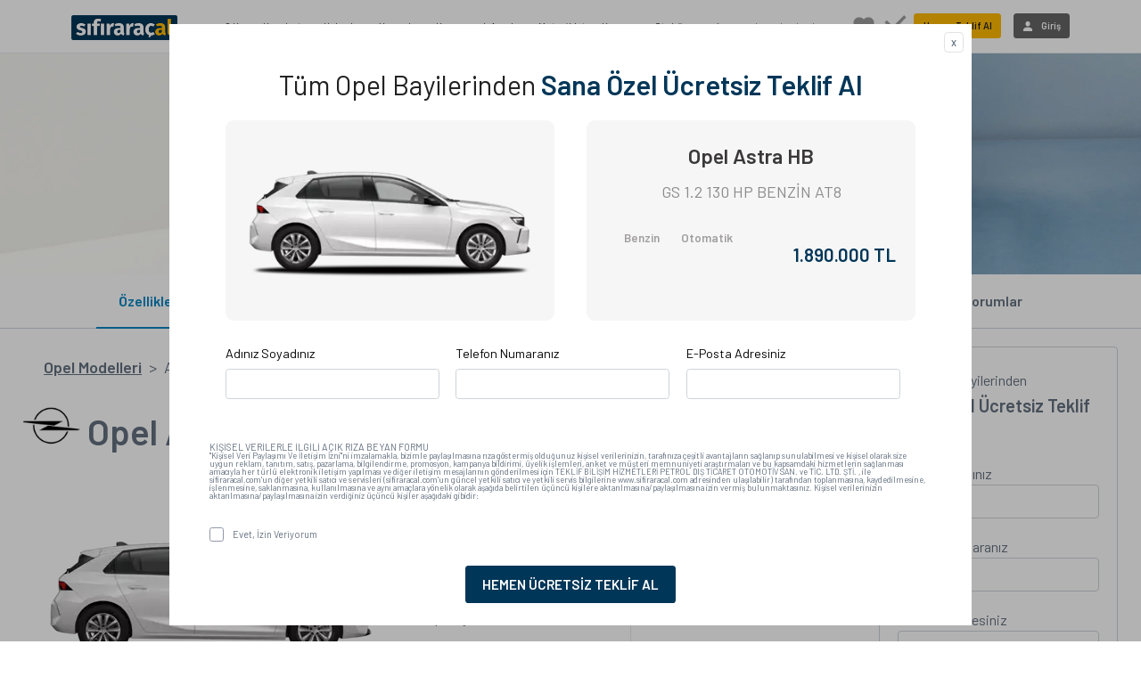

--- FILE ---
content_type: text/html; charset=utf-8
request_url: https://www.sifiraracal.com/opel-modelleri/astra-hb
body_size: 470530
content:
<!DOCTYPE html>
<html>
<head>
    <meta charset='utf-8'>
    <meta http-equiv='X-UA-Compatible' content='IE=edge'>
    <meta http-equiv="content-language" content="tr">
    <meta name="language" content="tr-TR" />
    <meta name="google" value="notranslate" />
    <meta http-equiv="Content-Type" content="text/html; charset=iso-8859-9">
    <meta name="location" content="türkiye, tr, turkey" />

    <link rel="apple-touch-icon" sizes="180x180" href="/style/favicon/apple-icon-180x180.png">
    <link rel="icon" type="image/png" sizes="32x32" href="/style/favicon/favicon-32x32.png">
    <link rel="icon" type="image/png" sizes="16x16" href="/style/favicon/favicon-16x16.png">
    <link rel="mask-icon" href="/style/favicon/safari-pinned-tab.svg" color="#5bbad5">
    <link href="/Style/bootstrap-4.6.2-dist/css/bootstrap.min.css" rel="stylesheet" />
    <link rel="stylesheet" href="/Style/font-awesome-4.7.0/css/font-awesome.min.css" />

    <meta name="theme-color" content="#2e384b">
    <meta name="msapplication-navbutton-color" content="#2e384b">
    <meta name="apple-mobile-web-app-status-bar-style" content="#2e384b">
    <meta name="viewport" content="width=device-width, initial-scale=1.0, maximum-scale=1.0, user-scalable=no" />
    <meta property="fb:pages" content="571098699646908" />
    <meta name="google-site-verification" content="BB8_3rYl-BmwenQGqokV7-SL8CW5XR6_B_CgIaczDUs" />
    <meta name="yandex-verification" content="687304368a58be88" />

    <link href="/global.css?v=8z1KA-8m-oE-a_8gGlv3pcKKncMLD1G9LSMML5BCTl01" rel="stylesheet"/>

    
    <title>2025 Opel Astra HB Modelleri, Fiyatları ve Kampanyaları - Opel Astra HB Teklifi Al</title>
    <meta name="description" content="2025 model Opel Astra HB Modellerini, Fiyatlarını, &#214;zelliklerini, Donanım Paketlerini inceleyin, Elektrikli Opel Astra HB  i&#231;in fiyat isteyin Opel Astra HBKampanyaları ve  Size &#214;zel Fiyatlar i&#231;in &#220;cretsiz Teklif Alın.">
    
    
    <meta property="og:url" content="https://www.sifiraracal.com/opel-modelleri/astra-hb">
    <meta property="og:type" content="website">
    <meta property="og:title" content="2025 Opel Astra HB Modelleri, Fiyatları ve Kampanyaları - Opel Astra HB Teklifi Al">
    <meta property="og:description" content="2025 model Opel Astra HB Modellerini, Fiyatlarını, &#214;zelliklerini, Donanım Paketlerini inceleyin, Elektrikli Opel Astra HB  i&#231;in fiyat isteyin Opel Astra HBKampanyaları ve  Size &#214;zel Fiyatlar i&#231;in &#220;cretsiz Teklif Alın.">
    <meta property="og:image" content="https://www.sifiraracal.com/resim/modelustbanner/opel/astra-hb_2025.png">
    

    <link rel="canonical" href="https://www.sifiraracal.com/opel-modelleri/astra-hb" />
    <link href="/aracmodelleri.css?v=wIF9wzwjcUjhWDOtq-Xpc4bfr-c9iCm-k4omyyBoa5Y1" rel="stylesheet"/>
<link href="/Style/jquery.fancybox.min.css" rel="stylesheet"/>
<link href="/Style/jquery-ui-1.13.1.custom/jquery-ui.min.css" rel="stylesheet"/>

    
    <script src="/Style/Modernizr/modernizr-custom.js"></script>




    <script type="application/ld+json">
        {
        "@context" : "http://schema.org",
        "@type" : "Product",
        "name" : "Opel Astra HB",
        "image" : "https://www.sifiraracal.com//resim/model/981/2224/opel-astra-hb.png",
        "description" : "&lt;h1 style=&quot;font-family: Calibri, sans-serif; margin: 0px 0px 10.6667px;&quot;&gt;Opel Astra HB Hakkında Genel Bilgiler&lt;/h1&gt;  &lt;p style=&quot;font-size: 14.6667px; font-family: Calibri, sans-serif; margin: 0px 0px 10.6667px;&quot;&gt;&lt;strong&gt;Astra HB &lt;/strong&gt;&lt;/p&gt;  &lt;p style=&quot;font-size: 14.6667px; font-family: Calibri, sans-serif; margin: 0px 0px 10.6667px;&quot;&gt;&lt;strong&gt;Nesiller: &lt;/strong&gt;9&lt;/p&gt;  &lt;p style=&quot;font-size: 14.6667px; font-family: Calibri, sans-serif; margin: 0px 0px 10.6667px;&quot;&gt;&lt;strong&gt;İlk &#220;retim Yılı:&lt;/strong&gt; 1991&lt;/p&gt;  &lt;p style=&quot;font-size: 14.6667px; font-family: Calibri, sans-serif; margin: 0px 0px 10.6667px;&quot;&gt;&lt;strong&gt;Motorlar:&lt;/strong&gt; Benzin, Dizel&lt;/p&gt;  &lt;p style=&quot;font-size: 14.6667px; font-family: Calibri, sans-serif; margin: 0px 0px 10.6667px;&quot;&gt;&lt;strong&gt;Kasa Tipi:&lt;/strong&gt; Hatchback&lt;/p&gt;  &lt;p style=&quot;font-size: 14.6667px; font-family: Calibri, sans-serif; margin: 0px 0px 10.6667px;&quot;&gt;&amp;nbsp;&lt;/p&gt;  &lt;h2 style=&quot;font-family: Calibri, sans-serif; margin: 0px 0px 10.6667px;&quot;&gt;Opel Astra HB&lt;/h2&gt;  &lt;p style=&quot;font-size: 14.6667px; font-family: Calibri, sans-serif; margin: 0px 0px 10.6667px;&quot;&gt;&lt;strong&gt;&lt;a href=&quot;https://www.sifiraracal.com/opel-modelleri/&quot;&gt;Opel&lt;/a&gt;&lt;/strong&gt;, 2021 yılında kompakt hb’nin altıncı jenerasyonuyla Opel Astra kitabında yeni bir sayfa a&#231;tı.&lt;/p&gt;  &lt;p style=&quot;font-size: 14.6667px; font-family: Calibri, sans-serif; margin: 0px 0px 10.6667px;&quot;&gt;Opel’in yeni sahipleri PSA ile beraber Stellantis&amp;#39;e katıldıktan sonra bu defa otomobil yeni y&#246;netimin altına ge&#231;ti.&lt;/p&gt;  &lt;p style=&quot;font-size: 14.6667px; font-family: Calibri, sans-serif; margin: 0px 0px 10.6667px;&quot;&gt;GM&amp;#39;nin Opel markasının sahibi olduğu g&#252;nler geride kaldı ve yeni y&#246;netim maliyetleri en aza indirmek adına bazı değişimler yapmaya karar verdi. B&#246;ylelikle, eski Astra platformunun yerini Peugeot 308 modelinden devralınan Peugeot&amp;#39;nun EMP2 platformu &#252;zerine inşa edildi. Ayrıca, Astra&amp;#39;nın altıncı jenerasyonu, plug-in hibrit versiyona sahip ilk platformu oldu.&lt;/p&gt;  &lt;p style=&quot;font-size: 14.6667px; font-family: Calibri, sans-serif; margin: 0px 0px 10.6667px;&quot;&gt;&lt;strong&gt;Opel Astra&lt;/strong&gt;, merkezi dış tasarım &#246;ğesi olarak ilk defa Mokka&amp;#39;da g&#246;r&#252;len yeni Opel Vizor &#246;n kaplamasını g&#246;steriyor. Yatay ve dikey eksenlerin ortadaki Opel Blitz rozetiyle kesiştiği Opel Pusula fikrini takip ediyor. Tamponun alt kısmına, &#252;retici yan taraflara sis farları i&#231;in bir &#231;ift kep&#231;eyle &#231;evrili geniş bir ızgara konumlandırdı. Yeni Astra’nın profili, A ve B s&#252;tunlarının karartıldığı, C s&#252;tununun yukarı kaldırıldığı k&#246;şeli bir şekil ortaya &#231;ıkarıyor. Arka tarafta, aşağıya doğru uzatılmış &#231;atı spoyleri, Astra GSI &#252;zerine kurulu olana benziyordu. Ayrıca aracın donanım paketine ve versiyonlara bağlı olarak LED farlar, arka ışıklar ve sis farlar yer alıyor.&lt;/p&gt;  &lt;p style=&quot;font-size: 14.6667px; font-family: Calibri, sans-serif; margin: 0px 0px 10.6667px;&quot;&gt;İ&#231; mekanda, otomobil &#252;reticisi Opel tamamen camlı bir versiyona sahip dijital kokpit yerleştirdi. G&#246;sterge panelinin minimalist tasarımı ve orta konsolun temiz hatları Opel&amp;#39;in tasarım felsefesinin bir par&#231;ası idi. Beşinci jenerasyon olarak &lt;strong&gt;yeni Opel Astra&lt;/strong&gt;, konforlu bir s&#252;r&#252;ş ve yolcular i&#231;in iyi bir destek sunan bir &#231;ift AGR onaylı koltuğa sahip. Arka tarafta, &#252;&#231; yetişkin i&#231;in ayrı ayrı katlanabilir koltuk var.&lt;/p&gt;  &lt;h3 style=&quot;font-family: Calibri, sans-serif; margin: 0px 0px 10.6667px;&quot;&gt;Opel Astra HB Teknik &#214;zellikleri&lt;/h3&gt;  &lt;p style=&quot;font-size: 14.6667px; font-family: Calibri, sans-serif; margin: 0px 0px 10.6667px;&quot;&gt;1199 cc hacmindeki 1,2 litrelik 1.2 Turbo 130 HP benzinli motor &#252;nitesi 130 bg g&#252;&#231; ile 230 Nm Tork değerleri &#252;retmektedir. 6 ileri manuel şanzımana sahip bu motor &#252;nitesi &#252;rettiği g&#252;c&#252; &#246;n tekerleklere aktarmaktadır. Ayrıca 0-100 hızlanması 9,7 saniye ve azami hızı 210 km/s’tir.&lt;/p&gt;  &lt;p style=&quot;font-size: 14.6667px; font-family: Calibri, sans-serif; margin: 0px 0px 10.6667px;&quot;&gt;1199 cc hacmindeki 1,2 litrelik 1.2 Turbo 130 HP benzinli motor &#252;nitesi 130 beygir g&#252;&#231; ile 230 Nm Tork değerleri &#252;retmektedir. 8 ileri otomatik şanzımana sahip bu motor &#252;nitesi &#252;rettiği g&#252;c&#252; &#246;n tekerleklere iletmektedir. Ayrıca 0-100 hızlanması 9,7 saniye ve maksimum hızı 210 km/s’tir.&lt;/p&gt;  &lt;p style=&quot;font-size: 14.6667px; font-family: Calibri, sans-serif; margin: 0px 0px 10.6667px;&quot;&gt;1498 cc hacmindeki 1,5 litrelik 1.5 Turbo 130 HP dizel motor &#252;nitesi 130 bg g&#252;&#231; ile 230 Nm Tork değerleri &#252;retmektedir. 8 ileri otomatik şanzımana sahip bu motor &#252;nitesi &#252;rettiği g&#252;c&#252; &#246;n tekerleklere iletmektedir. Ayrıca 0-100 hızlanması 10,6 saniye ve maksimum hızı 209 km/s’tir.&lt;/p&gt;  &lt;h3 style=&quot;font-family: Calibri, sans-serif; margin: 0px 0px 10.6667px;&quot;&gt;Opel Astra HB Yakıt T&#252;ketim Değerleri Nedir?&lt;/h3&gt;  &lt;p style=&quot;font-size: 14.6667px; font-family: Calibri, sans-serif; margin: 0px 0px 10.6667px;&quot;&gt;Opel Astra HB 1,2 litrelik 1.2 Turbo 130 HP benzinli manuel motor &#252;nitesi fabrika &#231;ıkış verilerine g&#246;re 100 km/5,4 litre ortalama yakıt t&#252;ketim değerlerine sahiptir.&lt;/p&gt;  &lt;p style=&quot;font-size: 14.6667px; font-family: Calibri, sans-serif; margin: 0px 0px 10.6667px;&quot;&gt;Opel Astra HB 1,2 litrelik 1.2 Turbo 130 HP benzinli otomatik motor &#252;nitesi fabrika &#231;ıkış verilerine g&#246;re 100 km/5,6 litre ortalama yakıt t&#252;ketim değerlerine sahiptir.&lt;/p&gt;  &lt;p style=&quot;font-size: 14.6667px; font-family: Calibri, sans-serif; margin: 0px 0px 10.6667px;&quot;&gt;Opel Astra HB 1,5 litrelik 1.5 Turbo 130 HP dizel otomatik motor &#252;nitesi fabrika &#231;ıkış verilerine g&#246;re 100 km/4,5 litre ortalama yakıt t&#252;ketim değerlerine sahiptir.&lt;/p&gt;  &lt;h3 style=&quot;font-family: Calibri, sans-serif; margin: 0px 0px 10.6667px;&quot;&gt;Opel Astra HB Tasarımı ve Boyutları&lt;/h3&gt;  &lt;p style=&quot;font-size: 14.6667px; font-family: Calibri, sans-serif; margin: 0px 0px 10.6667px;&quot;&gt;İnce işlenmiş detayları, heyecan veren s&#252;r&#252;ş deneyimi ve yeni nesil teknolojileri ile eşsiz bir deneyim sunuyor. &lt;strong&gt;&lt;a href=&quot;https://www.sifiraracal.com/opel-modelleri/astra-hb&quot;&gt;Opel Astra Hatchback&lt;/a&gt;&lt;/strong&gt;’in boyutları 4374 mm uzunluğunda, 2062 mm genişliğinde, 1470 mm y&#252;ksekliğinde, 422 lt’lik bagaj hacmine sahip ve 1341 kg ağırlığındadır. &lt;/p&gt;  &lt;h3 style=&quot;font-family: Calibri, sans-serif; margin: 0px 0px 10.6667px;&quot;&gt;Opel Astra HB Donanım Paketleri&lt;/h3&gt;  &lt;p style=&quot;font-size: 14.6667px; font-family: Calibri, sans-serif; margin: 0px 0px 10.6667px;&quot;&gt;Edition, Elegance, GS Line ve GS olmak &#252;zere d&#246;rt ayrı donanım paketleriyle satışa sunulan Opel Astra HB’nin &#246;ne &#231;ıkan &#246;zelliklerini gelin hep birlikte inceleyelim.&lt;/p&gt;  &lt;ul&gt;&lt;li style=&quot;font-size: 14.6667px; font-family: Calibri, sans-serif; margin: 0px 0px 10.6667px;&quot;&gt;Anti-Blokaj Fren Sistemi (ABS) &lt;/li&gt;&lt;li&gt;  &lt;/li&gt;&lt;li style=&quot;font-size: 14.6667px; font-family: Calibri, sans-serif; margin: 0px 0px 10.6667px;&quot;&gt;&amp;nbsp;Elektronik Stabilite Programı (ESP) &lt;/li&gt;&lt;li&gt;  &lt;/li&gt;&lt;li style=&quot;font-size: 14.6667px; font-family: Calibri, sans-serif; margin: 0px 0px 10.6667px;&quot;&gt;&amp;nbsp;Elektronik Fren G&#252;c&#252; Dağılımı (EBD) &lt;/li&gt;&lt;li&gt;  &lt;/li&gt;&lt;li style=&quot;font-size: 14.6667px; font-family: Calibri, sans-serif; margin: 0px 0px 10.6667px;&quot;&gt;&amp;nbsp;&#199;ekiş Kontrol Sistemi (TCPlus) &lt;/li&gt;&lt;li&gt;  &lt;/li&gt;&lt;li style=&quot;font-size: 14.6667px; font-family: Calibri, sans-serif; margin: 0px 0px 10.6667px;&quot;&gt;&amp;nbsp;Yokuşta Kalkış Desteği (HSA) &lt;/li&gt;&lt;li&gt;  &lt;/li&gt;&lt;li style=&quot;font-size: 14.6667px; font-family: Calibri, sans-serif; margin: 0px 0px 10.6667px;&quot;&gt;Viraj ve D&#252;z Hat Denge Kontrol&#252; (CSC &amp;amp; SLSC) &lt;/li&gt;&lt;li&gt;  &lt;/li&gt;&lt;li style=&quot;font-size: 14.6667px; font-family: Calibri, sans-serif; margin: 0px 0px 10.6667px;&quot;&gt;S&#252;r&#252;c&#252;, &#214;n Yolcu, Yan ve Perde Hava Yastıkları &lt;/li&gt;&lt;li&gt;  &lt;/li&gt;&lt;li style=&quot;font-size: 14.6667px; font-family: Calibri, sans-serif; margin: 0px 0px 10.6667px;&quot;&gt;&#214;n Yolcu Hava Yastığı Devre Dışı Bırakma &#214;zelliği &lt;/li&gt;&lt;li&gt;  &lt;/li&gt;&lt;li style=&quot;font-size: 14.6667px; font-family: Calibri, sans-serif; margin: 0px 0px 10.6667px;&quot;&gt;&amp;nbsp;Lastik Basıncı Algılama Sistemi &lt;/li&gt;&lt;li&gt;  &lt;/li&gt;&lt;li style=&quot;font-size: 14.6667px; font-family: Calibri, sans-serif; margin: 0px 0px 10.6667px;&quot;&gt;&amp;nbsp;ISOFIX &#199;ocuk Koltuğu Sabitleme D&#252;zeneği &lt;/li&gt;&lt;li&gt;  &lt;/li&gt;&lt;li style=&quot;font-size: 14.6667px; font-family: Calibri, sans-serif; margin: 0px 0px 10.6667px;&quot;&gt;Şerit Koruma &#214;zellikli Aktif Şerit Takip Sistemi&lt;/li&gt;&lt;li&gt;  &lt;/li&gt;&lt;li style=&quot;font-size: 14.6667px; font-family: Calibri, sans-serif; margin: 0px 0px 10.6667px;&quot;&gt;Kamera Bazlı Aktif Acil Frenleme Sistemi&lt;/li&gt;&lt;li&gt;  &lt;/li&gt;&lt;li style=&quot;font-size: 14.6667px; font-family: Calibri, sans-serif; margin: 0px 0px 10.6667px;&quot;&gt;Hız Adaptasyon ve Sabitleme Sistem&lt;/li&gt;&lt;li&gt;  &lt;/li&gt;&lt;li style=&quot;font-size: 14.6667px; font-family: Calibri, sans-serif; margin: 0px 0px 10.6667px;&quot;&gt;İkincil &#199;arpışma Freni &lt;/li&gt;&lt;li&gt;  &lt;/li&gt;&lt;li style=&quot;font-size: 14.6667px; font-family: Calibri, sans-serif; margin: 0px 0px 10.6667px;&quot;&gt;Trafik İşareti Tespit Sistemi&lt;/li&gt;&lt;li&gt;  &lt;/li&gt;&lt;li style=&quot;font-size: 14.6667px; font-family: Calibri, sans-serif; margin: 0px 0px 10.6667px;&quot;&gt;S&#252;r&#252;c&#252; Yorgunluk Tespit Sistemi&lt;/li&gt;&lt;li&gt;  &lt;/li&gt;&lt;li style=&quot;font-size: 14.6667px; font-family: Calibri, sans-serif; margin: 0px 0px 10.6667px;&quot;&gt;Alaşımlı Jantlar&lt;/li&gt;&lt;li&gt;  &lt;/li&gt;&lt;li style=&quot;font-size: 14.6667px; font-family: Calibri, sans-serif; margin: 0px 0px 10.6667px;&quot;&gt;Deri Direksiyon Simidi&lt;/li&gt;&lt;li&gt;  &lt;/li&gt;&lt;li style=&quot;font-size: 14.6667px; font-family: Calibri, sans-serif; margin: 0px 0px 10.6667px;&quot;&gt;Full LED Farlar&lt;/li&gt;&lt;li&gt;  &lt;/li&gt;&lt;li style=&quot;font-size: 14.6667px; font-family: Calibri, sans-serif; margin: 0px 0px 10.6667px;&quot;&gt;LED Sis Farları &lt;/li&gt;&lt;li&gt;  &lt;/li&gt;&lt;li style=&quot;font-size: 14.6667px; font-family: Calibri, sans-serif; margin: 0px 0px 10.6667px;&quot;&gt;LED Arka Lambalar &lt;/li&gt;&lt;li&gt;  &lt;/li&gt;&lt;li style=&quot;font-size: 14.6667px; font-family: Calibri, sans-serif; margin: 0px 0px 10.6667px;&quot;&gt;Uzun Far Asistanı&lt;/li&gt;&lt;li&gt;  &lt;/li&gt;&lt;li style=&quot;font-size: 14.6667px; font-family: Calibri, sans-serif; margin: 0px 0px 10.6667px;&quot;&gt;Far &amp;amp; Yağmur Sens&#246;r&#252;&lt;/li&gt;&lt;li&gt;  &lt;/li&gt;&lt;li style=&quot;font-size: 14.6667px; font-family: Calibri, sans-serif; margin: 0px 0px 10.6667px;&quot;&gt;Anahtarsız &#199;alıştırma&lt;/li&gt;&lt;li&gt;  &lt;/li&gt;&lt;li style=&quot;font-size: 14.6667px; font-family: Calibri, sans-serif; margin: 0px 0px 10.6667px;&quot;&gt;Otomatik Klima&lt;/li&gt;&lt;li&gt;  &lt;/li&gt;&lt;li style=&quot;font-size: 14.6667px; font-family: Calibri, sans-serif; margin: 0px 0px 10.6667px;&quot;&gt;Pure Panel - 10&amp;quot; Dijital G&#246;sterge Paneli &amp;amp; Multimedya Ekranı&lt;/li&gt;&lt;li&gt;  &lt;/li&gt;&lt;li style=&quot;font-size: 14.6667px; font-family: Calibri, sans-serif; margin: 0px 0px 10.6667px;&quot;&gt;Kablosuz Apple CarPlayTM1 &amp;amp; Android AutoTM1 &lt;/li&gt;&lt;li&gt;  &lt;/li&gt;&lt;li style=&quot;font-size: 14.6667px; font-family: Calibri, sans-serif; margin: 0px 0px 10.6667px;&quot;&gt;&amp;nbsp;Telefon İle Senkronize Profil Y&#246;netimi &lt;/li&gt;&lt;li&gt;  &lt;/li&gt;&lt;li style=&quot;font-size: 14.6667px; font-family: Calibri, sans-serif; margin: 0px 0px 10.6667px;&quot;&gt;&amp;nbsp;6 Hoparl&#246;r&lt;/li&gt;&lt;/ul&gt;",
        "brand" : {
        "@type" : "Brand",
        "name" : "Opel",
        "logo" : "https://www.sifiraracal.com/resim/markaLogolari/opel.png"
        },
        "offers" : {
        "@type" : "Offer",
        "price" : "1890000",
        "url":"https://www.sifiraracal.com/opel-modelleri/astra-hb"
        }


            
                ,
                "aggregateRating" : {
                "@type" : "AggregateRating",


                "ratingValue" : "4",
                "reviewCount" : "70",
                "bestRating" : "5",
                "worstRating" : "2"
                }
                ,

            
                "review" : [
                    
                        {
                        "@type" : "Review",
                        "author" : {
                        "@type" : "Person",
                        "name" : "Misafir"
                        },

                        "datePublished" : "2025-4-20",
                        "reviewRating" : {
                        "@type" : "Rating",
                        "ratingValue" : "5"
                        },
                        "reviewBody" : "Opel anlatılmaz yaşanır konfor kaporta sağlamlığı &#252;st seviyede reno Fransız plastik ara&#231;la kıyaslamayın ne Toyota nede reno onlara bineceyine fiyat Ege&#39;ye bin fark hi&#231; yok komforda egeya hesaplı "
                        }

,                    
                    
                        {
                        "@type" : "Review",
                        "author" : {
                        "@type" : "Person",
                        "name" : "Misafir"
                        },

                        "datePublished" : "2024-10-22",
                        "reviewRating" : {
                        "@type" : "Rating",
                        "ratingValue" : "4"
                        },
                        "reviewBody" : "2024 astra tavsiye ederim 
"
                        }

,                    
                    
                        {
                        "@type" : "Review",
                        "author" : {
                        "@type" : "Person",
                        "name" : "Misafir"
                        },

                        "datePublished" : "2024-10-21",
                        "reviewRating" : {
                        "@type" : "Rating",
                        "ratingValue" : "3"
                        },
                        "reviewBody" : "Ara&#231; 2024 en dolu paket aldım. Lakin cam tavan perdesi bozuk geldiği i&#231;in servis komple değişim yapacak. Bu s&#252;re&#231;te iğren&#231; &#246;tesi bir s&#252;re&#231; y&#246;netildi ve  tarafıma ikame ara&#231; dahi verilmedi. Yine kapılar tam kapanmıyor bozuk geldi. Ayrıca bayilerin ara&#231;la ilgili d&#252;nyadan haberi yoktur. "
                        }

,                    
                    
                        {
                        "@type" : "Review",
                        "author" : {
                        "@type" : "Person",
                        "name" : "Misafir"
                        },

                        "datePublished" : "2024-3-3",
                        "reviewRating" : {
                        "@type" : "Rating",
                        "ratingValue" : "5"
                        },
                        "reviewBody" : "Opel Astra sedan 1.4 t benzinli otomatik almak istiyorum sizce alinirmi 2020 model goruşlerinizi bekliyorum yardımcı olurmusunuz"
                        }

,                    
                    
                        {
                        "@type" : "Review",
                        "author" : {
                        "@type" : "Person",
                        "name" : "Misafir"
                        },

                        "datePublished" : "2024-1-13",
                        "reviewRating" : {
                        "@type" : "Rating",
                        "ratingValue" : "4"
                        },
                        "reviewBody" : "Ara&#231; &#231;ok g&#252;zel muadil karsılastırma yapacagımız bır model varmıdır ?"
                        }

,                    
                    
                        {
                        "@type" : "Review",
                        "author" : {
                        "@type" : "Person",
                        "name" : "Misafir"
                        },

                        "datePublished" : "2023-11-18",
                        "reviewRating" : {
                        "@type" : "Rating",
                        "ratingValue" : "5"
                        },
                        "reviewBody" : "Opel astra sedan 1.4 benzinli alınır mı tavsiyelerinizi bekliyorum "
                        }

,                    
                    
                        {
                        "@type" : "Review",
                        "author" : {
                        "@type" : "Person",
                        "name" : "Misafir"
                        },

                        "datePublished" : "2023-8-13",
                        "reviewRating" : {
                        "@type" : "Rating",
                        "ratingValue" : "5"
                        },
                        "reviewBody" : "Astra GS alalı 3 ay oluyor. Bindiğim en iyi ara&#231;. Her şey &#252;st sınıf ve &#231;ok iyi &#231;alışıyor. Sessiz ve y&#252;ksek performanslı bu lokumun m&#252;ptelası olacaksınız. &#199;ok farklı bir ara&#231;. Her zaman sizin istediğinizin fazlasını size verir. Alman her zaman Alman’dır. "
                        }

,                    
                    
                        {
                        "@type" : "Review",
                        "author" : {
                        "@type" : "Person",
                        "name" : "Misafir"
                        },

                        "datePublished" : "2023-4-23",
                        "reviewRating" : {
                        "@type" : "Rating",
                        "ratingValue" : "3"
                        },
                        "reviewBody" : "Opel Astra 1.6 hb J kasalarda en full edition mu "
                        }

,                    
                    
                        {
                        "@type" : "Review",
                        "author" : {
                        "@type" : "Person",
                        "name" : "Misafir"
                        },

                        "datePublished" : "2023-2-27",
                        "reviewRating" : {
                        "@type" : "Rating",
                        "ratingValue" : "2"
                        },
                        "reviewBody" : "hi&#231; ara&#231; yok ...bu sayfalar boşuna a&#231;ık"
                        }

,                    
                    
                        {
                        "@type" : "Review",
                        "author" : {
                        "@type" : "Person",
                        "name" : "Misafir"
                        },

                        "datePublished" : "2023-2-10",
                        "reviewRating" : {
                        "@type" : "Rating",
                        "ratingValue" : "5"
                        },
                        "reviewBody" : "asrtadan bilgi almak istiyorum bir de bayilerde sedanı varmıdır bilen var mı"
                        }

,                    
                    
                        {
                        "@type" : "Review",
                        "author" : {
                        "@type" : "Person",
                        "name" : "Misafir"
                        },

                        "datePublished" : "2023-2-7",
                        "reviewRating" : {
                        "@type" : "Rating",
                        "ratingValue" : "5"
                        },
                        "reviewBody" : "bu kadar fiyat artışı olması sıze normal geliyor muuu"
                        }

,                    
                    
                        {
                        "@type" : "Review",
                        "author" : {
                        "@type" : "Person",
                        "name" : "Misafir"
                        },

                        "datePublished" : "2023-2-7",
                        "reviewRating" : {
                        "@type" : "Rating",
                        "ratingValue" : "5"
                        },
                        "reviewBody" : "Benzin otomatik modelini tercih etmiştim daha once ıyıkı almısım suan fıyatı cıddı anlamda cok yuksek"
                        }

,                    
                    
                        {
                        "@type" : "Review",
                        "author" : {
                        "@type" : "Person",
                        "name" : "Misafir"
                        },

                        "datePublished" : "2023-2-7",
                        "reviewRating" : {
                        "@type" : "Rating",
                        "ratingValue" : "5"
                        },
                        "reviewBody" : "fiyatları &#231;ok &#231;ok artmış bu ne b&#246;yle"
                        }

,                    
                    
                        {
                        "@type" : "Review",
                        "author" : {
                        "@type" : "Person",
                        "name" : "Misafir"
                        },

                        "datePublished" : "2023-2-7",
                        "reviewRating" : {
                        "@type" : "Rating",
                        "ratingValue" : "5"
                        },
                        "reviewBody" : "astra kullanıyorum degıstırmeyı dusunuyorum ama fıyatı &#231;ok artmış beni aşıyor"
                        }

,                    
                    
                        {
                        "@type" : "Review",
                        "author" : {
                        "@type" : "Person",
                        "name" : "Misafir"
                        },

                        "datePublished" : "2023-2-7",
                        "reviewRating" : {
                        "@type" : "Rating",
                        "ratingValue" : "5"
                        },
                        "reviewBody" : "&#231;ok g&#252;zel araba almak istiyorum"
                        }

,                    
                    
                        {
                        "@type" : "Review",
                        "author" : {
                        "@type" : "Person",
                        "name" : "Misafir"
                        },

                        "datePublished" : "2023-2-6",
                        "reviewRating" : {
                        "@type" : "Rating",
                        "ratingValue" : "5"
                        },
                        "reviewBody" : "en dolu paketi harıcı butun paket seceneklerı rapora gırıyor arkadalar"
                        }

,                    
                    
                        {
                        "@type" : "Review",
                        "author" : {
                        "@type" : "Person",
                        "name" : "Misafir"
                        },

                        "datePublished" : "2023-1-3",
                        "reviewRating" : {
                        "@type" : "Rating",
                        "ratingValue" : "5"
                        },
                        "reviewBody" : "yeni astralları &#231;ok beğeniyorum ama fiyat beni &#231;ok aşıyor"
                        }

,                    
                    
                        {
                        "@type" : "Review",
                        "author" : {
                        "@type" : "Person",
                        "name" : "Misafir"
                        },

                        "datePublished" : "2021-12-25",
                        "reviewRating" : {
                        "@type" : "Rating",
                        "ratingValue" : "4"
                        },
                        "reviewBody" : "Koltuk ısıtması yok sanırım az birazda oyuncak koysalar emsalsiz olurdu"
                        }

,                    
                    
                        {
                        "@type" : "Review",
                        "author" : {
                        "@type" : "Person",
                        "name" : "Misafir"
                        },

                        "datePublished" : "2021-9-30",
                        "reviewRating" : {
                        "@type" : "Rating",
                        "ratingValue" : "5"
                        },
                        "reviewBody" : "sınıfının en iyi yakıt t&#252;ketimine sahip bir arac"
                        }

,                    
                    
                        {
                        "@type" : "Review",
                        "author" : {
                        "@type" : "Person",
                        "name" : "Misafir"
                        },

                        "datePublished" : "2021-8-27",
                        "reviewRating" : {
                        "@type" : "Rating",
                        "ratingValue" : "5"
                        },
                        "reviewBody" : "Tam bir performans aracı yakıt t&#252;ketimi ve motor g&#252;c&#252; gayet g&#252;zel kombinlenmiş."
                        }

,                    
                    
                        {
                        "@type" : "Review",
                        "author" : {
                        "@type" : "Person",
                        "name" : "Misafir"
                        },

                        "datePublished" : "2021-2-1",
                        "reviewRating" : {
                        "@type" : "Rating",
                        "ratingValue" : "5"
                        },
                        "reviewBody" : "230.500 eder mi etmez mi  bu  ne idiğ&#252; belirsizleşen piyasada bir bulabilsek!B&#252;t&#231;emizin en y&#252;ksek &#231;ıtasıında yine de can atıyoruz alacağız da..Nisan bekle martta belki gelir..adınızı yazayım beyefendi..Şahsım adına anladığım odur ki bana &#214;lme e.eğim diyorlar gibi:))"
                        }

,                    
                    
                        {
                        "@type" : "Review",
                        "author" : {
                        "@type" : "Person",
                        "name" : "Misafir"
                        },

                        "datePublished" : "2020-9-10",
                        "reviewRating" : {
                        "@type" : "Rating",
                        "ratingValue" : "5"
                        },
                        "reviewBody" : "Bence alınır."
                        }

,                    
                    
                        {
                        "@type" : "Review",
                        "author" : {
                        "@type" : "Person",
                        "name" : "Misafir"
                        },

                        "datePublished" : "2020-6-11",
                        "reviewRating" : {
                        "@type" : "Rating",
                        "ratingValue" : "3"
                        },
                        "reviewBody" : "Opel astra hb"
                        }

,                    
                    
                        {
                        "@type" : "Review",
                        "author" : {
                        "@type" : "Person",
                        "name" : "Misafir"
                        },

                        "datePublished" : "2020-1-16",
                        "reviewRating" : {
                        "@type" : "Rating",
                        "ratingValue" : "5"
                        },
                        "reviewBody" : "dizel d&#252;ş&#252;n&#252;yorsanız sportif g&#246;r&#252;n&#252;me aldanmayın ara&#231; ekonomi aracıdır ama kesenin ağzını a&#231;arım derseniz 1,6 180hp ve 1.4 140hp turbo benzinli motoru olanlar son derece tatminkardır."
                        }

,                    
                    
                        {
                        "@type" : "Review",
                        "author" : {
                        "@type" : "Person",
                        "name" : "Misafir"
                        },

                        "datePublished" : "2019-12-13",
                        "reviewRating" : {
                        "@type" : "Rating",
                        "ratingValue" : "5"
                        },
                        "reviewBody" : "Opel astra 2019 model ara&#231; arıyorum ve T&#252;rkiye geneli bayilerde kalmadığı s&#246;leniliyor.ocak ayı gelmeden ara&#231; alacağım hala &#231;&#246;z&#252;mlenmezse başka bi markaya bakmak zorunda kalacağım"
                        }

,                    
                    
                        {
                        "@type" : "Review",
                        "author" : {
                        "@type" : "Person",
                        "name" : "Misafir"
                        },

                        "datePublished" : "2019-8-5",
                        "reviewRating" : {
                        "@type" : "Rating",
                        "ratingValue" : "5"
                        },
                        "reviewBody" : "tasarım olarak &#231;ok dikkat &#231;ekici bir ara&#231; hoş g&#246;r&#252;nt&#252;s&#252; ile g&#246;zleri &#252;zerine &#231;ekiyor"
                        }

,                    
                    
                        {
                        "@type" : "Review",
                        "author" : {
                        "@type" : "Person",
                        "name" : "Misafir"
                        },

                        "datePublished" : "2019-5-18",
                        "reviewRating" : {
                        "@type" : "Rating",
                        "ratingValue" : "5"
                        },
                        "reviewBody" : "hb olmasına ragmen aracın i&#231; kısmı yeterince rahat"
                        }

,                    
                    
                        {
                        "@type" : "Review",
                        "author" : {
                        "@type" : "Person",
                        "name" : "Misafir"
                        },

                        "datePublished" : "2019-4-23",
                        "reviewRating" : {
                        "@type" : "Rating",
                        "ratingValue" : "5"
                        },
                        "reviewBody" : "2016 yılında sıfır aldım şu an 65600km ye geldim kullanıcı yorumu şu :"
                        }

,                    
                    
                        {
                        "@type" : "Review",
                        "author" : {
                        "@type" : "Person",
                        "name" : "Misafir"
                        },

                        "datePublished" : "2019-3-6",
                        "reviewRating" : {
                        "@type" : "Rating",
                        "ratingValue" : "5"
                        },
                        "reviewBody" : "&#231;ok tercih edilen ve &#231;ok kullanılan bir ara&#231; bende kullanıyorum sedan araca g&#246;re m&#252;kemmel bir ara&#231; yol tutuşu &#231;ok iyi konforuna diyecek s&#246;z yok"
                        }

,                    
                    
                        {
                        "@type" : "Review",
                        "author" : {
                        "@type" : "Person",
                        "name" : "Misafir"
                        },

                        "datePublished" : "2019-2-27",
                        "reviewRating" : {
                        "@type" : "Rating",
                        "ratingValue" : "5"
                        },
                        "reviewBody" : "sedandan daha g&#252;zel oldugu ger&#231;ek"
                        }

,                    
                    
                        {
                        "@type" : "Review",
                        "author" : {
                        "@type" : "Person",
                        "name" : "Misafir"
                        },

                        "datePublished" : "2018-12-25",
                        "reviewRating" : {
                        "@type" : "Rating",
                        "ratingValue" : "4"
                        },
                        "reviewBody" : "Kullanışlı bir ara&#231; &#231;ok rahat ve g&#252;zel bir ara&#231;.."
                        }

,                    
                    
                        {
                        "@type" : "Review",
                        "author" : {
                        "@type" : "Person",
                        "name" : "Misafir"
                        },

                        "datePublished" : "2018-11-30",
                        "reviewRating" : {
                        "@type" : "Rating",
                        "ratingValue" : "5"
                        },
                        "reviewBody" : "opel tasarımda ger&#231;ekten &#231;ok başarılı... mokkadan sonra bu da tutacaktır eminim"
                        }

,                    
                    
                        {
                        "@type" : "Review",
                        "author" : {
                        "@type" : "Person",
                        "name" : "Misafir"
                        },

                        "datePublished" : "2018-11-27",
                        "reviewRating" : {
                        "@type" : "Rating",
                        "ratingValue" : "5"
                        },
                        "reviewBody" : "fiyat ortalaması &#231;ok iyi"
                        }

,                    
                    
                        {
                        "@type" : "Review",
                        "author" : {
                        "@type" : "Person",
                        "name" : "Misafir"
                        },

                        "datePublished" : "2018-11-27",
                        "reviewRating" : {
                        "@type" : "Rating",
                        "ratingValue" : "5"
                        },
                        "reviewBody" : "d&#252;ş&#252;n&#252;lmesi gereken ara&#231;tır"
                        }

,                    
                    
                        {
                        "@type" : "Review",
                        "author" : {
                        "@type" : "Person",
                        "name" : "Misafir"
                        },

                        "datePublished" : "2018-8-15",
                        "reviewRating" : {
                        "@type" : "Rating",
                        "ratingValue" : "5"
                        },
                        "reviewBody" : "2017 model kullanıyorum bence hery&#246;n&#252;yle Harika bi ara&#231;"
                        }

,                    
                    
                        {
                        "@type" : "Review",
                        "author" : {
                        "@type" : "Person",
                        "name" : "Misafir"
                        },

                        "datePublished" : "2018-7-23",
                        "reviewRating" : {
                        "@type" : "Rating",
                        "ratingValue" : "5"
                        },
                        "reviewBody" : "yeni tasarımıyla hem i&#231;erden hem dışardan &#231;ok g&#252;zel ."
                        }

,                    
                    
                        {
                        "@type" : "Review",
                        "author" : {
                        "@type" : "Person",
                        "name" : "Misafir"
                        },

                        "datePublished" : "2018-6-7",
                        "reviewRating" : {
                        "@type" : "Rating",
                        "ratingValue" : "4"
                        },
                        "reviewBody" : "Harika araba yol tutuşu ve konforu m&#252;kemmel tavsiye edilir."
                        }

,                    
                    
                        {
                        "@type" : "Review",
                        "author" : {
                        "@type" : "Person",
                        "name" : "Misafir"
                        },

                        "datePublished" : "2018-5-9",
                        "reviewRating" : {
                        "@type" : "Rating",
                        "ratingValue" : "5"
                        },
                        "reviewBody" : "opel severlerin ilk tercihi olmalı"
                        }

,                    
                    
                        {
                        "@type" : "Review",
                        "author" : {
                        "@type" : "Person",
                        "name" : "Misafir"
                        },

                        "datePublished" : "2018-5-3",
                        "reviewRating" : {
                        "@type" : "Rating",
                        "ratingValue" : "3"
                        },
                        "reviewBody" : "&#231;ok sağlam araba fiyatı da diğer markalarla karşılaltırırsanız &#231;ok iyi bir tercih yaptığınızı anlayacaksınız"
                        }

,                    
                    
                        {
                        "@type" : "Review",
                        "author" : {
                        "@type" : "Person",
                        "name" : "Misafir"
                        },

                        "datePublished" : "2018-5-3",
                        "reviewRating" : {
                        "@type" : "Rating",
                        "ratingValue" : "3"
                        },
                        "reviewBody" : "Hb ger&#231;ekten &#231;ok harika bir araba tavsiye ederim alınır bu araba"
                        }

,                    
                    
                        {
                        "@type" : "Review",
                        "author" : {
                        "@type" : "Person",
                        "name" : "Misafir"
                        },

                        "datePublished" : "2018-3-29",
                        "reviewRating" : {
                        "@type" : "Rating",
                        "ratingValue" : "3"
                        },
                        "reviewBody" : "HB &#160;tarzlarından &#231;ok g&#252;zel araba bence ideal yani tavsiye ederim kullanışı da &#231;ok g&#252;zel"
                        }

,                    
                    
                        {
                        "@type" : "Review",
                        "author" : {
                        "@type" : "Person",
                        "name" : "Misafir"
                        },

                        "datePublished" : "2018-3-29",
                        "reviewRating" : {
                        "@type" : "Rating",
                        "ratingValue" : "3"
                        },
                        "reviewBody" : "fiyatı ve yakıtı fazla ama olsun iyi yani araba"
                        }

,                    
                    
                        {
                        "@type" : "Review",
                        "author" : {
                        "@type" : "Person",
                        "name" : "Misafir"
                        },

                        "datePublished" : "2018-3-28",
                        "reviewRating" : {
                        "@type" : "Rating",
                        "ratingValue" : "5"
                        },
                        "reviewBody" : "yeni astra m&#252;kemmel bir yol tutuşu ve teknolojik donanımlarıyla sınıfının en iyisi diyebilir ve eski kasasına g&#246;re 200kg hafifleyerek yakıtta harika su an 43000 de ortalama 6.5 litre /100km de"
                        }

,                    
                    
                        {
                        "@type" : "Review",
                        "author" : {
                        "@type" : "Person",
                        "name" : "Misafir"
                        },

                        "datePublished" : "2018-1-27",
                        "reviewRating" : {
                        "@type" : "Rating",
                        "ratingValue" : "5"
                        },
                        "reviewBody" : "Almayi d&#252;s&#252;n&#252;yorum ! &#231;ekici g&#252;zel araba ..."
                        }

,                    
                    
                        {
                        "@type" : "Review",
                        "author" : {
                        "@type" : "Person",
                        "name" : "Misafir"
                        },

                        "datePublished" : "2018-1-17",
                        "reviewRating" : {
                        "@type" : "Rating",
                        "ratingValue" : "3"
                        },
                        "reviewBody" : "Kullanışı bakımından &#231;ok iyi bi araba bence alıcaklara tavsiye ederim"
                        }

,                    
                    
                        {
                        "@type" : "Review",
                        "author" : {
                        "@type" : "Person",
                        "name" : "Misafir"
                        },

                        "datePublished" : "2018-1-17",
                        "reviewRating" : {
                        "@type" : "Rating",
                        "ratingValue" : "3"
                        },
                        "reviewBody" : "Performansı ve kullanışı &#231;ok iyi be fiyatı da bence gayet uygun"
                        }

,                    
                    
                        {
                        "@type" : "Review",
                        "author" : {
                        "@type" : "Person",
                        "name" : "Misafir"
                        },

                        "datePublished" : "2017-12-8",
                        "reviewRating" : {
                        "@type" : "Rating",
                        "ratingValue" : "3"
                        },
                        "reviewBody" : "tasarımıyla konforuyla gayet g&#252;zel araba tavsiye ederim"
                        }

,                    
                    
                        {
                        "@type" : "Review",
                        "author" : {
                        "@type" : "Person",
                        "name" : "Misafir"
                        },

                        "datePublished" : "2017-12-8",
                        "reviewRating" : {
                        "@type" : "Rating",
                        "ratingValue" : "3"
                        },
                        "reviewBody" : "tasarımıyla hoş bi araba"
                        }

,                    
                    
                        {
                        "@type" : "Review",
                        "author" : {
                        "@type" : "Person",
                        "name" : "Misafir"
                        },

                        "datePublished" : "2017-10-31",
                        "reviewRating" : {
                        "@type" : "Rating",
                        "ratingValue" : "3"
                        },
                        "reviewBody" : "g&#246;n&#252;l rahatlığıyla alın sınıfının ekonomi konfor bağlamında en iyisi"
                        }

,                    
                    
                        {
                        "@type" : "Review",
                        "author" : {
                        "@type" : "Person",
                        "name" : "Misafir"
                        },

                        "datePublished" : "2017-9-21",
                        "reviewRating" : {
                        "@type" : "Rating",
                        "ratingValue" : "3"
                        },
                        "reviewBody" : "performansı yakıtı tarasımı bu fiyata &#231;ok g&#252;zel"
                        }

,                    
                    
                        {
                        "@type" : "Review",
                        "author" : {
                        "@type" : "Person",
                        "name" : "Misafir"
                        },

                        "datePublished" : "2017-9-21",
                        "reviewRating" : {
                        "@type" : "Rating",
                        "ratingValue" : "3"
                        },
                        "reviewBody" : "tasarımı aile arabası gibi &#231;ok g&#252;zel bence"
                        }

,                    
                    
                        {
                        "@type" : "Review",
                        "author" : {
                        "@type" : "Person",
                        "name" : "Misafir"
                        },

                        "datePublished" : "2017-9-18",
                        "reviewRating" : {
                        "@type" : "Rating",
                        "ratingValue" : "3"
                        },
                        "reviewBody" : "tasarımı olduk&#231;a şık ve performansı da o oranda g&#252;zel..."
                        }

,                    
                    
                        {
                        "@type" : "Review",
                        "author" : {
                        "@type" : "Person",
                        "name" : "Misafir"
                        },

                        "datePublished" : "2017-6-15",
                        "reviewRating" : {
                        "@type" : "Rating",
                        "ratingValue" : "5"
                        },
                        "reviewBody" : "Birini sollarken korkarsınız hep sollayamazsınızda bu arabayla"
                        }

,                    
                    
                        {
                        "@type" : "Review",
                        "author" : {
                        "@type" : "Person",
                        "name" : "Misafir"
                        },

                        "datePublished" : "2017-6-14",
                        "reviewRating" : {
                        "@type" : "Rating",
                        "ratingValue" : "5"
                        },
                        "reviewBody" : "Bu fiyata b&#246;yle bir ara&#231; ka&#231;ırılmaz bence"
                        }

,                    
                    
                        {
                        "@type" : "Review",
                        "author" : {
                        "@type" : "Person",
                        "name" : "Misafir"
                        },

                        "datePublished" : "2017-6-14",
                        "reviewRating" : {
                        "@type" : "Rating",
                        "ratingValue" : "3"
                        },
                        "reviewBody" : "1.6 motor 320 torku 136 sınıfında astrada var sadece"
                        }

,                    
                    
                        {
                        "@type" : "Review",
                        "author" : {
                        "@type" : "Person",
                        "name" : "Misafir"
                        },

                        "datePublished" : "2017-6-13",
                        "reviewRating" : {
                        "@type" : "Rating",
                        "ratingValue" : "5"
                        },
                        "reviewBody" : "yol tutuş ve teknolojik &#246;zellikleri &#231;ok iyi sonu&#231;ta dna sında opc var"
                        }

,                    
                    
                        {
                        "@type" : "Review",
                        "author" : {
                        "@type" : "Person",
                        "name" : "Misafir"
                        },

                        "datePublished" : "2017-6-13",
                        "reviewRating" : {
                        "@type" : "Rating",
                        "ratingValue" : "5"
                        },
                        "reviewBody" : "sınıfının en iyisi"
                        }

,                    
                    
                        {
                        "@type" : "Review",
                        "author" : {
                        "@type" : "Person",
                        "name" : "Misafir"
                        },

                        "datePublished" : "2017-5-30",
                        "reviewRating" : {
                        "@type" : "Rating",
                        "ratingValue" : "5"
                        },
                        "reviewBody" : "G&#252;zel g&#246;r&#252;n&#252;ş&#252; ve tasarımıyla etkili g&#252;zel bir ara&#231;"
                        }

,                    
                    
                        {
                        "@type" : "Review",
                        "author" : {
                        "@type" : "Person",
                        "name" : "Misafir"
                        },

                        "datePublished" : "2017-5-2",
                        "reviewRating" : {
                        "@type" : "Rating",
                        "ratingValue" : "5"
                        },
                        "reviewBody" : "G&#252;zel araba yapmışlar g&#246;renlerin hayran buraktıran &#160;araba"
                        }

,                    
                    
                        {
                        "@type" : "Review",
                        "author" : {
                        "@type" : "Person",
                        "name" : "Misafir"
                        },

                        "datePublished" : "2017-4-18",
                        "reviewRating" : {
                        "@type" : "Rating",
                        "ratingValue" : "5"
                        },
                        "reviewBody" : "Araba ger&#231;ekten iyi tasarlanmış ve g&#246;z alıcı"
                        }

,                    
                    
                        {
                        "@type" : "Review",
                        "author" : {
                        "@type" : "Person",
                        "name" : "Misafir"
                        },

                        "datePublished" : "2017-4-11",
                        "reviewRating" : {
                        "@type" : "Rating",
                        "ratingValue" : "5"
                        },
                        "reviewBody" : "Opelin nezandır &#231;ıkaramadığı g&#252;zel araba"
                        }

,                    
                    
                        {
                        "@type" : "Review",
                        "author" : {
                        "@type" : "Person",
                        "name" : "Misafir"
                        },

                        "datePublished" : "2017-3-15",
                        "reviewRating" : {
                        "@type" : "Rating",
                        "ratingValue" : "4"
                        },
                        "reviewBody" : "En ucuzu 72.000 TL pahalı araba ama bir yandan da &#231;ok iyi bir araba yakıt t&#252;ketimi &#231;ok iyi arabanın herşeyi &#231;ok g&#252;zel tek şey fiyatı &#231;ok fazla"
                        }

,                    
                    
                        {
                        "@type" : "Review",
                        "author" : {
                        "@type" : "Person",
                        "name" : "Misafir"
                        },

                        "datePublished" : "2017-3-6",
                        "reviewRating" : {
                        "@type" : "Rating",
                        "ratingValue" : "5"
                        },
                        "reviewBody" : "Opelin bu aralar tutulan ve sevilen arabası. Bende sevdim arabayı"
                        }

,                    
                    
                        {
                        "@type" : "Review",
                        "author" : {
                        "@type" : "Person",
                        "name" : "Misafir"
                        },

                        "datePublished" : "2017-2-23",
                        "reviewRating" : {
                        "@type" : "Rating",
                        "ratingValue" : "3"
                        },
                        "reviewBody" : "Tasarımda zaten hep zirvedeler..."
                        }

,                    
                    
                        {
                        "@type" : "Review",
                        "author" : {
                        "@type" : "Person",
                        "name" : "Misafir"
                        },

                        "datePublished" : "2017-2-15",
                        "reviewRating" : {
                        "@type" : "Rating",
                        "ratingValue" : "3"
                        },
                        "reviewBody" : "Bu ara&#231; kullanıcı kitlesini koruyor.Fiyatı makbul sayılabilir.Motorların verimleri genel olarak başarılı g&#246;z&#252;k&#252;yor.Yol tutuşu uzun yollarda keyif vereceğe benziyor."
                        }

,                    
                    
                        {
                        "@type" : "Review",
                        "author" : {
                        "@type" : "Person",
                        "name" : "Misafir"
                        },

                        "datePublished" : "2017-2-15",
                        "reviewRating" : {
                        "@type" : "Rating",
                        "ratingValue" : "5"
                        },
                        "reviewBody" : "Dışı da i&#231;i de g&#252;zel g&#252;zel bir ara&#231;"
                        }

,                    
                    
                        {
                        "@type" : "Review",
                        "author" : {
                        "@type" : "Person",
                        "name" : "Misafir"
                        },

                        "datePublished" : "2017-2-7",
                        "reviewRating" : {
                        "@type" : "Rating",
                        "ratingValue" : "3"
                        },
                        "reviewBody" : "Euroncap &#160;testinden başarı ile ge&#231;miş bir ara&#231;"
                        }

,                    
                    
                        {
                        "@type" : "Review",
                        "author" : {
                        "@type" : "Person",
                        "name" : "Misafir"
                        },

                        "datePublished" : "2017-1-23",
                        "reviewRating" : {
                        "@type" : "Rating",
                        "ratingValue" : "5"
                        },
                        "reviewBody" : "Aracın iki olmusuz yanı var biri ses yalıtımı zayıf asırı derecede motor sesi ve yol sesi alıyor i&#231;eriye ikinci yakıt t&#252;ketimi ben lpg taktırmayı d&#252;ş&#252;n&#252;yorum"
                        }

,                    
                    
                        {
                        "@type" : "Review",
                        "author" : {
                        "@type" : "Person",
                        "name" : "Misafir"
                        },

                        "datePublished" : "2017-1-3",
                        "reviewRating" : {
                        "@type" : "Rating",
                        "ratingValue" : "3"
                        },
                        "reviewBody" : "&#199;ok yazacak c&#252;mlem varda nerden başlıyacağımı bilmiyorum..seviliyorsun opel astra, ben hi&#231; bir arabayı senin kadar sevmedim bunuda bil yeter. &#199;ok g&#252;zel araba valla maşallah"
                        }

,                    
                    
                        {
                        "@type" : "Review",
                        "author" : {
                        "@type" : "Person",
                        "name" : "Misafir"
                        },

                        "datePublished" : "2016-12-9",
                        "reviewRating" : {
                        "@type" : "Rating",
                        "ratingValue" : "5"
                        },
                        "reviewBody" : "Hatchback modeli tasarım olarak m&#252;kemmel olmuş turbo motor y&#252;ksek tork &#160;ve beygir değerleriyle &#231;ok iyi bir performans sunuyor. S&#252;r&#252;ş destek sistemlerinde Esp denge kontrol&#252;nde bir &#231;ok &#246;zelliği barındırarak y&#252;ksek hızlarda ani manevralarda ve tehlikeli virajlarda b&#252;y&#252;k bir g&#252;venlik vaad ediyor."
                        }

                    
]
        }
    </script>

    
    <script src="https://code.jquery.com/jquery-1.12.4.min.js" integrity="sha256-ZosEbRLbNQzLpnKIkEdrPv7lOy9C27hHQ+Xp8a4MxAQ=" crossorigin="anonymous"></script>
    
    
</head>
<body>


    <!-- Google Tag Manager -->
    <script>
        (function (w, d, s, l, i) {
            w[l] = w[l] || []; w[l].push({
                'gtm.start':
                    new Date().getTime(), event: 'gtm.js'
            }); var f = d.getElementsByTagName(s)[0],
                j = d.createElement(s), dl = l != 'dataLayer' ? '&l=' + l : ''; j.async = true; j.src =
                    'https://www.googletagmanager.com/gtm.js?id=' + i + dl; f.parentNode.insertBefore(j, f);
        })(window, document, 'script', 'dataLayer', 'GTM-PKHSSG8');</script>
    <!-- End Google Tag Manager -->
    <!-- Google Tag Manager (noscript) -->
    <noscript><iframe src="https://www.googletagmanager.com/ns.html?id=GTM-PKHSSG8" height="0" width="0" style="display:none;visibility:hidden"></iframe></noscript>
    <!-- End Google Tag Manager (noscript) -->

    <!-- Header Üstü Reklam -->
    









    <style>
    .btheaderkarsilastir, .btheaderfav {
        width: 40px;
        height: 40px;
        display: inline-block;
        margin: 23px 9px 0 0;
        border-radius: 5px;
        text-align: center;
        cursor: pointer;
    }

    .btheaderfavresim {
        background: url(/Style/ico/favori.svg);
        background-size: 100% 100%;
        height: 100%;
        position: relative;
    }

        .btheaderfavresim:hover {
            background: url(/Style/ico/favorihover.svg);
            background-size: 100% 100%;
            height: 100%;
            position: relative;
        }

            .btheaderfavresim:hover .tooltiptext, .btheaderkarsilastirresim:hover .tooltiptext {
                visibility: visible;
            }

        .btheaderfavresim .tooltiptext, .btheaderkarsilastirresim .tooltiptext {
            visibility: hidden;
            width: 150px;
            background-color: #003658;
            color: #fff;
            font-weight: bold;
            text-align: center;
            border-radius: 6px;
            padding: 5px 0;
            position: absolute;
            z-index: 1;
            top: 150%;
            left: 50%;
            height: 40px;
            line-height: 30px;
            margin-left: -75px;
        }

            .btheaderfavresim .tooltiptext::after, .btheaderkarsilastirresim .tooltiptext::after {
                content: "";
                position: absolute;
                bottom: 100%;
                left: 50%;
                margin-left: -5px;
                border-width: 5px;
                border-style: solid;
                border-color: transparent transparent black transparent;
            }

    .btheaderkarsilastirresim {
        background: url(/Style/ico/karsilastir.svg);
        background-size: 100% 100%;
        height: 100%;
        position: relative;
    }

        .btheaderkarsilastirresim:hover {
            background: url(/Style/ico/karsilastirhover.svg);
            background-size: 100% 100%;
            height: 100%;
        }

    .btheaderkarsilastir svg, .btheaderfav svg {
        width: 20px;
        height: 30px;
        vertical-align: top;
        margin-top: 5px;
    }
</style>

<header>
    <div class="limit">
        <a href="/" class="header-saa-link">
            
            <img src="/style/img/logo.png" class="lazy loading" title="sifiraracal.com" alt="Sıfıraraçal.com" />
        </a>
        <div class="globalmenu">
            <img src="/style/ico/globalmenu.svg" class="lazy" />
            <span id="globalmenuclose">X</span>
        </div>

        <ul class="headmenu1">
            <li><a href="/arac-arama-motoru">0 Km</a></li>
            
            <li><a href="/arac-karsilastirma">Karşılaştır</a></li>
            <li><a href="/otomobil-haberleri">Haberler</a></li>
            <li><a href="/otomobil-araba-yorumlari">Yorumlar</a></li>
            <li><a href="/araba-kampanyalari">Kampanyalı Araçlar</a></li>
            <li><a href="/motosiklet-fiyatlari">Motosiklet</a></li>
            <li><a href="/kamyon-arama-motoru">Kamyon</a></li>
            <li><a href="/otobus-arama-motoru">Otobüs</a></li>
            
        </ul>
        <ul class="headmenu2">
            <li><input type="text" placeholder="Aramaya buradan başlayın" id="aramakey" autocomplete="off" /></li>
            
            <li>
                <div class="btheaderfav">
                    <div class="btheaderfavresim">
                        <span class="tooltiptext">Favori Listem</span>
                    </div>
                    
                </div>
                <div class="btheaderkarsilastir">
                    <div class="btheaderkarsilastirresim">
                        <span class="tooltiptext">Karşılaştırma Listem</span>
                    </div>
                    
                </div>
            </li>
            <li><div class="bthead bthizliteklifal hizliteklifal">Hemen Teklif Al</div></li>
                <li><a href="/giris"><div class="bthead btgirisyap"><img src="/style/ico/user.svg" />Giriş</div></a></li>
        </ul>

        <div class="stickyteklif bthizliteklifal hizliteklifal">
          <i class="fa fa-file-text-o" aria-hidden="true"></i>&nbsp; Hemen Teklif Al
       </div>
    </div>
</header>







    




    




    <div class="modelbanner">

        
        <picture>
            <source data-srcset="/resim/modelustbanner/opel/astra-hb_2025.png" type="image/png">
            <img data-src="/resim/modelustbanner/opel/astra-hb_2025.png" class="lazy" alt="" title="Opel Astra HB">
        </picture>
    </div>


<div class="icmenu">
    <div class="limit-center">
        <nav data-m="981" data-tur="arac">
            <a href="/opel-modelleri/astra-hb" class="aktif">Özellikler</a>
            <a href="/opel-modelleri/astra-hb-kampanyalari">Kampanyalar</a>
            <a href="/opel-modelleri/astra-hb-ozellikleri">Donanım Paketleri</a>
            <a href="/opel-modelleri/astra-hb-yakit-tuketimi">Yakıt Tüketimi</a>
            <a href="/opel-modelleri/astra-hb-resimleri">Resimler</a>
            <a href="/opel-modelleri/astra-hb-videolari">Videolar</a>
            <a href="/opel-modelleri/astra-hb-renkleri">Renkler</a>
            <a href="/opel-modelleri/astra-hb-yorumlari">Yorumlar</a>
        </nav>
    </div>
</div>
<div class="limit-center">
    <div class="modelleft">
        <div class="limit breadcrumb-wrapper">
            <a href="/opel-modelleri">Opel Modelleri</a><span>&nbsp;&nbsp;&gt;&nbsp;&nbsp;</span><span>Astra HB</span>
        </div>
        
        <div class="modeltanim">
            


            <div class="modelmarkalogo-wrapper">
                <picture>
                    <source data-srcset="/resim/markaLogolari/opel.webp" type="image/webp" class="lazy">
                    <source data-srcset="/resim/markaLogolari/opel.png" type="image/jpg">
                    <img data-src="/resim/markaLogolari/opel.png" class="lazy" alt="" title="Opel">
                </picture>
            </div>

            <h1>Opel Astra HB</h1>
            <div class="fiyataraligi">1.890.000  TL -  1.890.000  TL</div>
        </div>
        <div class="clear"></div>
        
            <div class="modelebatlari">
                




                <div class="model-resim-wrapper">
                    <picture>
                        <source data-srcset="/resim/model/981/2224/opel-astra-hb.webp" type="image/webp" class="lazy">
                        <source data-srcset="/resim/model/981/2224/opel-astra-hb.png" type="image/jpg">
                        <img data-src="/resim/model/981/2224/opel-astra-hb.png" class="lazy" alt="" title="Opel Astra HB">
                    </picture>
                </div>

                <div>
                    <div class="ebatrow">
                        <div>
                            <svg xmlns="http://www.w3.org/2000/svg" viewBox="0 0 40 40"><path d="M.252,19.28712l4.46017-4.648a1.36792,1.36792,0,0,1,1.98886,0,1.50865,1.50865,0,0,1,.00141,2.072l-1.671,1.74227,10.386-.0044a1.46652,1.46652,0,0,1,.0014,2.93064L5.03984,21.384l1.66958,1.73054a1.51094,1.51094,0,0,1,.00422,2.0749,1.36956,1.36956,0,0,1-1.99027.00439l-4.47-4.63773A.923.923,0,0,1,.252,19.28712Zm22.93239.7986a1.43736,1.43736,0,0,1,1.40655-1.46532h10.3719l-1.66957-1.73494a1.50863,1.50863,0,0,1-.00282-2.072,1.36674,1.36674,0,0,1,1.98887-.00293l4.4686,4.64067a.92256.92256,0,0,1,0,1.2675l-4.45594,4.64213a1.36792,1.36792,0,0,1-1.98886,0,1.51,1.51,0,0,1,0-2.072L34.97124,21.551H24.59089A1.43736,1.43736,0,0,1,23.18434,20.08572Z"></path></svg>
                            <div>
                                Uzunluk<br />
                                4374 mm
                            </div>
                        </div>
                        <div>
                            <svg xmlns="http://www.w3.org/2000/svg" viewBox="0 0 40 40"><path d="M.252,19.28712l4.46017-4.648a1.36792,1.36792,0,0,1,1.98886,0,1.50865,1.50865,0,0,1,.00141,2.072l-1.671,1.74227,10.386-.0044a1.46652,1.46652,0,0,1,.0014,2.93064L5.03984,21.384l1.66958,1.73054a1.51094,1.51094,0,0,1,.00422,2.0749,1.36956,1.36956,0,0,1-1.99027.00439l-4.47-4.63773A.923.923,0,0,1,.252,19.28712Zm22.93239.7986a1.43736,1.43736,0,0,1,1.40655-1.46532h10.3719l-1.66957-1.73494a1.50863,1.50863,0,0,1-.00282-2.072,1.36674,1.36674,0,0,1,1.98887-.00293l4.4686,4.64067a.92256.92256,0,0,1,0,1.2675l-4.45594,4.64213a1.36792,1.36792,0,0,1-1.98886,0,1.51,1.51,0,0,1,0-2.072L34.97124,21.551H24.59089A1.43736,1.43736,0,0,1,23.18434,20.08572Z"></path></svg>
                            <div>
                                Genişlik<br />
                                2062 mm
                            </div>
                        </div>
                        <div>
                            <svg xmlns="http://www.w3.org/2000/svg" viewBox="0 0 40 40"><path d="M.252,19.28712l4.46017-4.648a1.36792,1.36792,0,0,1,1.98886,0,1.50865,1.50865,0,0,1,.00141,2.072l-1.671,1.74227,10.386-.0044a1.46652,1.46652,0,0,1,.0014,2.93064L5.03984,21.384l1.66958,1.73054a1.51094,1.51094,0,0,1,.00422,2.0749,1.36956,1.36956,0,0,1-1.99027.00439l-4.47-4.63773A.923.923,0,0,1,.252,19.28712Zm22.93239.7986a1.43736,1.43736,0,0,1,1.40655-1.46532h10.3719l-1.66957-1.73494a1.50863,1.50863,0,0,1-.00282-2.072,1.36674,1.36674,0,0,1,1.98887-.00293l4.4686,4.64067a.92256.92256,0,0,1,0,1.2675l-4.45594,4.64213a1.36792,1.36792,0,0,1-1.98886,0,1.51,1.51,0,0,1,0-2.072L34.97124,21.551H24.59089A1.43736,1.43736,0,0,1,23.18434,20.08572Z"></path></svg>
                            <div>
                                Yükseklik<br />
                                1470 mm
                            </div>
                        </div>
                    </div>
                    <div class="ebatrow">
                        <div>Kapı Sayısı</div>
                        <div>5</div>
                    </div>
                    <div class="ebatrow">
                        <div>Bagaj Hacmi</div>
                        <div>422 lt</div>
                    </div>
                        <div class="ebatrow">
                            <div>Güvenlik (EuroNCap Puanı)</div>
                            <div>4 / 5</div>
                        </div>
                </div>
            </div>

        <div class="clear"></div>
        
        <h3>Opel Astra HB Renkleri</h3>
        <div class="modelrenkler">
            <div class="swiper-wrapper">
                    <div class="swiper-slide">
                        <div class="swiper-aracrenkresim-wrapper">
                            <picture>
                                <source data-srcset="/resim/renk/981/opel-astra-hb-arktik-beyazi.png" type="image/png">
                                <img data-src="/resim/renk/981/opel-astra-hb-arktik-beyazi.png" class="lazy" alt="" title="Arktik Beyazı Opel Astra HB" onerror="this.style.display = 'none'">
                            </picture>
                        </div>
                        <div>Arktik Beyazı</div>
                    </div>
                    <div class="swiper-slide">
                        <div class="swiper-aracrenkresim-wrapper">
                            <picture>
                                <source data-srcset="/resim/renk/981/opel-astra-hb-karbon-siyahi-metalik.png" type="image/png">
                                <img data-src="/resim/renk/981/opel-astra-hb-karbon-siyahi-metalik.png" class="lazy" alt="" title="Karbon Siyahı Metalik Opel Astra HB" onerror="this.style.display = 'none'">
                            </picture>
                        </div>
                        <div>Karbon Siyahı Metalik</div>
                    </div>
                    <div class="swiper-slide">
                        <div class="swiper-aracrenkresim-wrapper">
                            <picture>
                                <source data-srcset="/resim/renk/981/opel-astra-hb-metalik-kardiyo-kirmizi.png" type="image/png">
                                <img data-src="/resim/renk/981/opel-astra-hb-metalik-kardiyo-kirmizi.png" class="lazy" alt="" title="Metalik Kardiyo Kırmızı Opel Astra HB" onerror="this.style.display = 'none'">
                            </picture>
                        </div>
                        <div>Metalik Kardiyo Kırmızı</div>
                    </div>
                    <div class="swiper-slide">
                        <div class="swiper-aracrenkresim-wrapper">
                            <picture>
                                <source data-srcset="/resim/renk/981/opel-astra-hb-metalik-kobalt-mavisi.png" type="image/png">
                                <img data-src="/resim/renk/981/opel-astra-hb-metalik-kobalt-mavisi.png" class="lazy" alt="" title="Metalik Kobalt Mavisi Opel Astra HB" onerror="this.style.display = 'none'">
                            </picture>
                        </div>
                        <div>Metalik Kobalt Mavisi</div>
                    </div>
                    <div class="swiper-slide">
                        <div class="swiper-aracrenkresim-wrapper">
                            <picture>
                                <source data-srcset="/resim/renk/981/opel-astra-hb-metalik-kristal-gumus.png" type="image/png">
                                <img data-src="/resim/renk/981/opel-astra-hb-metalik-kristal-gumus.png" class="lazy" alt="" title="Metalik Kristal G&#252;m&#252;ş Opel Astra HB" onerror="this.style.display = 'none'">
                            </picture>
                        </div>
                        <div>Metalik Kristal G&#252;m&#252;ş</div>
                    </div>
                    <div class="swiper-slide">
                        <div class="swiper-aracrenkresim-wrapper">
                            <picture>
                                <source data-srcset="/resim/renk/981/opel-astra-hb-metalik-kult-sari.png" type="image/png">
                                <img data-src="/resim/renk/981/opel-astra-hb-metalik-kult-sari.png" class="lazy" alt="" title="Metalik K&#252;lt Sarı Opel Astra HB" onerror="this.style.display = 'none'">
                            </picture>
                        </div>
                        <div>Metalik K&#252;lt Sarı</div>
                    </div>
                    <div class="swiper-slide">
                        <div class="swiper-aracrenkresim-wrapper">
                            <picture>
                                <source data-srcset="/resim/renk/981/opel-astra-hb-metalik-volkan-gri.png" type="image/png">
                                <img data-src="/resim/renk/981/opel-astra-hb-metalik-volkan-gri.png" class="lazy" alt="" title="Metalik Volkan Gri Opel Astra HB" onerror="this.style.display = 'none'">
                            </picture>
                        </div>
                        <div>Metalik Volkan Gri</div>
                    </div>
            </div>
            <div class="swiper-button-next"></div>
            <div class="swiper-button-prev"></div>
        </div>


        

            <div class="modeleuroncap">
                <div>
                    <img class="lazy" data-src="/style/img/sayfabaslangic-euroncap.png" alt="" title="Opel Astra HB EuroNCap" />
                    <br />

                        <span><svg xmlns="http://www.w3.org/2000/svg" viewBox="0 0 40 40"><path d="M39.67,15.34a1.57,1.57,0,0,1-.4,1.62l-8.39,8.35,2,11.79a1.59,1.59,0,0,1-.61,1.56,1.56,1.56,0,0,1-1.67.11L20.09,33.2,9.5,38.89a1.54,1.54,0,0,1-1.66-.11,1.57,1.57,0,0,1-.62-1.56l2-11.94L.72,16.93a1.58,1.58,0,0,1,.87-2.68l11.77-1.71L18.61,1.8a1.55,1.55,0,0,1,2.8,0l5.27,10.74,11.77,1.71a1.57,1.57,0,0,1,1.27,1.09" fill="#434c56" fill-rule="evenodd"></path></svg></span>
                        <span><svg xmlns="http://www.w3.org/2000/svg" viewBox="0 0 40 40"><path d="M39.67,15.34a1.57,1.57,0,0,1-.4,1.62l-8.39,8.35,2,11.79a1.59,1.59,0,0,1-.61,1.56,1.56,1.56,0,0,1-1.67.11L20.09,33.2,9.5,38.89a1.54,1.54,0,0,1-1.66-.11,1.57,1.57,0,0,1-.62-1.56l2-11.94L.72,16.93a1.58,1.58,0,0,1,.87-2.68l11.77-1.71L18.61,1.8a1.55,1.55,0,0,1,2.8,0l5.27,10.74,11.77,1.71a1.57,1.57,0,0,1,1.27,1.09" fill="#434c56" fill-rule="evenodd"></path></svg></span>
                        <span><svg xmlns="http://www.w3.org/2000/svg" viewBox="0 0 40 40"><path d="M39.67,15.34a1.57,1.57,0,0,1-.4,1.62l-8.39,8.35,2,11.79a1.59,1.59,0,0,1-.61,1.56,1.56,1.56,0,0,1-1.67.11L20.09,33.2,9.5,38.89a1.54,1.54,0,0,1-1.66-.11,1.57,1.57,0,0,1-.62-1.56l2-11.94L.72,16.93a1.58,1.58,0,0,1,.87-2.68l11.77-1.71L18.61,1.8a1.55,1.55,0,0,1,2.8,0l5.27,10.74,11.77,1.71a1.57,1.57,0,0,1,1.27,1.09" fill="#434c56" fill-rule="evenodd"></path></svg></span>
                        <span><svg xmlns="http://www.w3.org/2000/svg" viewBox="0 0 40 40"><path d="M39.67,15.34a1.57,1.57,0,0,1-.4,1.62l-8.39,8.35,2,11.79a1.59,1.59,0,0,1-.61,1.56,1.56,1.56,0,0,1-1.67.11L20.09,33.2,9.5,38.89a1.54,1.54,0,0,1-1.66-.11,1.57,1.57,0,0,1-.62-1.56l2-11.94L.72,16.93a1.58,1.58,0,0,1,.87-2.68l11.77-1.71L18.61,1.8a1.55,1.55,0,0,1,2.8,0l5.27,10.74,11.77,1.71a1.57,1.57,0,0,1,1.27,1.09" fill="#434c56" fill-rule="evenodd"></path></svg></span>
                                            <div>
                            2022 Yılında yapılmış resmi test sonucudur.
                        </div>
                </div>

                    <div>
                        <span>Yetişkin Yolcu<br />Güvenliği</span>
                        <div class="progress-pie-chart" id="enc1" data-percent="80">
                            <div class="ppc-progress">
                                <div class="ppc-progress-fill"></div>
                            </div>
                            <div class="ppc-percents">
                                <div class="pcc-percents-wrapper">
                                    <span></span>
                                </div>
                            </div>
                        </div>
                    </div>
                                    <div>
                        <span>Çocuk Yolcu<br />Güvenliği</span>
                        <div class="progress-pie-chart" id="enc2" data-percent="82">
                            <div class="ppc-progress">
                                <div class="ppc-progress-fill"></div>
                            </div>
                            <div class="ppc-percents">
                                <div class="pcc-percents-wrapper">
                                    <span></span>
                                </div>
                            </div>
                        </div>
                    </div>
                                    <div>
                        <span>Yaya<br />Güvenliği</span>
                        <div class="progress-pie-chart" id="enc3" data-percent="67">
                            <div class="ppc-progress">
                                <div class="ppc-progress-fill"></div>
                            </div>
                            <div class="ppc-percents">
                                <div class="pcc-percents-wrapper">
                                    <span></span>
                                </div>
                            </div>
                        </div>
                    </div>
                                    <div>
                        <span>Güvenlik<br />Ekipmanı</span>
                        <div class="progress-pie-chart" id="enc4" data-percent="66">
                            <div class="ppc-progress">
                                <div class="ppc-progress-fill"></div>
                            </div>
                            <div class="ppc-percents">
                                <div class="pcc-percents-wrapper">
                                    <span></span>
                                </div>
                            </div>
                        </div>
                    </div>
            </div>
        <h3>Opel Astra HB Resimleri</h3>
        <div class="modelresimler">

                    <div>
                        <a data-fancybox="gallery" data-type="image" href="/resim/galeri/981/42304/opel-astra-hb.jpg" data-extension="jpg">
                            <picture>
                                <source srcset="/resim/galeri/981/42304/opel-astra-hb.jpg" type="image/jpeg">
                                <img data-src="/resim/galeri/981/42304/opel-astra-hb.jpg" class="lazy" alt="" title="Opel Astra HB" onerror="this.style.display='none'">
                            </picture>
                        </a>
                    </div>
                    <div>
                        <a data-fancybox="gallery" data-type="image" href="/resim/galeri/981/42303/opel-astra-hb.jpg" data-extension="jpg">
                            <picture>
                                <source srcset="/resim/galeri/981/42303/opel-astra-hb.jpg" type="image/jpeg">
                                <img data-src="/resim/galeri/981/42303/opel-astra-hb.jpg" class="lazy" alt="" title="Opel Astra HB" onerror="this.style.display='none'">
                            </picture>
                        </a>
                    </div>
                    <div>
                        <a data-fancybox="gallery" data-type="image" href="/resim/galeri/981/42302/opel-astra-hb.jpg" data-extension="jpg">
                            <picture>
                                <source srcset="/resim/galeri/981/42302/opel-astra-hb.jpg" type="image/jpeg">
                                <img data-src="/resim/galeri/981/42302/opel-astra-hb.jpg" class="lazy" alt="" title="Opel Astra HB" onerror="this.style.display='none'">
                            </picture>
                        </a>
                    </div>
                    <div>
                        <a data-fancybox="gallery" data-type="image" href="/resim/galeri/981/42301/opel-astra-hb.jpg" data-extension="jpg">
                            <picture>
                                <source srcset="/resim/galeri/981/42301/opel-astra-hb.jpg" type="image/jpeg">
                                <img data-src="/resim/galeri/981/42301/opel-astra-hb.jpg" class="lazy" alt="" title="Opel Astra HB" onerror="this.style.display='none'">
                            </picture>
                        </a>
                    </div>
                    <div>
                        <a data-fancybox="gallery" data-type="image" href="/resim/galeri/981/42300/opel-astra-hb.jpg" data-extension="jpg">
                            <picture>
                                <source srcset="/resim/galeri/981/42300/opel-astra-hb.jpg" type="image/jpeg">
                                <img data-src="/resim/galeri/981/42300/opel-astra-hb.jpg" class="lazy" alt="" title="Opel Astra HB" onerror="this.style.display='none'">
                            </picture>
                        </a>
                    </div>
                    <div>
                        <a data-fancybox="gallery" data-type="image" href="/resim/galeri/981/42299/opel-astra-hb.jpg" data-extension="jpg">
                            <picture>
                                <source srcset="/resim/galeri/981/42299/opel-astra-hb.jpg" type="image/jpeg">
                                <img data-src="/resim/galeri/981/42299/opel-astra-hb.jpg" class="lazy" alt="" title="Opel Astra HB" onerror="this.style.display='none'">
                            </picture>
                        </a>
                            <a data-fancybox="gallery" data-type="image" href="/resim/galeri/981/42299/opel-astra-hb.jpg" data-extension="jpg">
                                <div class="diger">31<br /><span>Resim için tıklayın</span></div>
                            </a>
                    </div>
                    <a data-fancybox="gallery" data-type="image" href="/resim/galeri/981/42298/opel-astra-hb.jpg" data-extension="jpg"></a>
                    <a data-fancybox="gallery" data-type="image" href="/resim/galeri/981/42297/opel-astra-hb.jpg" data-extension="jpg"></a>
                    <a data-fancybox="gallery" data-type="image" href="/resim/galeri/981/42296/opel-astra-hb.jpg" data-extension="jpg"></a>
                    <a data-fancybox="gallery" data-type="image" href="/resim/galeri/981/42295/opel-astra-hb.jpg" data-extension="jpg"></a>
                    <a data-fancybox="gallery" data-type="image" href="/resim/galeri/981/42294/opel-astra-hb.jpg" data-extension="jpg"></a>
                    <a data-fancybox="gallery" data-type="image" href="/resim/galeri/981/42293/opel-astra-hb.jpg" data-extension="jpg"></a>
                    <a data-fancybox="gallery" data-type="image" href="/resim/galeri/981/42292/opel-astra-hb.jpg" data-extension="jpg"></a>
                    <a data-fancybox="gallery" data-type="image" href="/resim/galeri/981/42291/opel-astra-hb.jpg" data-extension="jpg"></a>
                    <a data-fancybox="gallery" data-type="image" href="/resim/galeri/981/42290/opel-astra-hb.jpg" data-extension="jpg"></a>
                    <a data-fancybox="gallery" data-type="image" href="/resim/galeri/981/42289/opel-astra-hb.jpg" data-extension="jpg"></a>
                    <a data-fancybox="gallery" data-type="image" href="/resim/galeri/981/42288/opel-astra-hb.jpg" data-extension="jpg"></a>
                    <a data-fancybox="gallery" data-type="image" href="/resim/galeri/981/42287/opel-astra-hb.jpg" data-extension="jpg"></a>
                    <a data-fancybox="gallery" data-type="image" href="/resim/galeri/981/42286/opel-astra-hb.jpg" data-extension="jpg"></a>
                    <a data-fancybox="gallery" data-type="image" href="/resim/galeri/981/42285/opel-astra-hb.jpg" data-extension="jpg"></a>
                    <a data-fancybox="gallery" data-type="image" href="/resim/galeri/981/42284/opel-astra-hb.jpg" data-extension="jpg"></a>
                    <a data-fancybox="gallery" data-type="image" href="/resim/galeri/981/42283/opel-astra-hb.jpg" data-extension="jpg"></a>
                    <a data-fancybox="gallery" data-type="image" href="/resim/galeri/981/42282/opel-astra-hb.jpg" data-extension="jpg"></a>
                    <a data-fancybox="gallery" data-type="image" href="/resim/galeri/981/42281/opel-astra-hb.jpg" data-extension="jpg"></a>
                    <a data-fancybox="gallery" data-type="image" href="/resim/galeri/981/42280/opel-astra-hb.jpg" data-extension="jpg"></a>
                    <a data-fancybox="gallery" data-type="image" href="/resim/galeri/981/42279/opel-astra-hb.jpg" data-extension="jpg"></a>
                    <a data-fancybox="gallery" data-type="image" href="/resim/galeri/981/42278/opel-astra-hb.jpg" data-extension="jpg"></a>
                    <a data-fancybox="gallery" data-type="image" href="/resim/galeri/981/42277/opel-astra-hb.jpg" data-extension="jpg"></a>
                    <a data-fancybox="gallery" data-type="image" href="/resim/galeri/981/42276/opel-astra-hb.jpg" data-extension="jpg"></a>
                    <a data-fancybox="gallery" data-type="image" href="/resim/galeri/981/42275/opel-astra-hb.jpg" data-extension="jpg"></a>
                    <a data-fancybox="gallery" data-type="image" href="/resim/galeri/981/42274/opel-astra-hb.jpg" data-extension="jpg"></a>
                    <a data-fancybox="gallery" data-type="image" href="/resim/galeri/981/42273/opel-astra-hb.jpg" data-extension="jpg"></a>
                    <a data-fancybox="gallery" data-type="image" href="/resim/galeri/981/42272/opel-astra-hb.jpg" data-extension="jpg"></a>
                    <a data-fancybox="gallery" data-type="image" href="/resim/galeri/981/42271/opel-astra-hb.jpg" data-extension="jpg"></a>
                    <a data-fancybox="gallery" data-type="image" href="/resim/galeri/981/42270/opel-astra-hb.jpg" data-extension="jpg"></a>
                    <a data-fancybox="gallery" data-type="image" href="/resim/galeri/981/42269/opel-astra-hb.jpg" data-extension="jpg"></a>
                    <a data-fancybox="gallery" data-type="image" href="/resim/galeri/981/42268/opel-astra-hb.jpg" data-extension="jpg"></a>
        </div>


        <script async src="https://pagead2.googlesyndication.com/pagead/js/adsbygoogle.js"></script>
        <!-- 970*90 -->
        <ins class="adsbygoogle"
             style="display:inline-block;width:970px;height:90px"
             data-ad-client="ca-pub-2016887958595745"
             data-ad-slot="4544950130"></ins>
        <script>
            (adsbygoogle = window.adsbygoogle || []).push({});
        </script>


        
        
        <div class="clear"></div>
        <h3 style="color:#63707f;font-size:40px;font-weight:bold;line-height: 1.35;margin: 50px 0 10px 0;">Opel Astra HB Fiyat Analizi</h3>
        <div class="limit" style="height:400px; position:relative;">
            <div class="fistatistikanaliztext">* Gün içinde sistemde var olan en ucuz paket fiyatı baz alınmıştır.</div>
            <div class="fistatistikaylar-panel">
                <div class="fistatistik_aylar">
                    <div id="fistatistik_0" class="fistatistik_ay" ayIndex="0">1 Ay</div>
                    <div id="fistatistik_1" class="fistatistik_ay" ayIndex="1">3 Ay</div>
                    <div id="fistatistik_2" class="fistatistik_ay" ayIndex="2">6 Ay</div>
                    <div id="fistatistik_3" class="fistatistik_ay" ayIndex="3">1 Yıl</div>
                </div>
            </div>
            <div id="fistatistik_chart" style="height:400px;"></div>
        </div>

        
        <div class="clear"></div>
        <h3>Opel Astra HB Versiyonları</h3>
        <div class="detayversiyonlar">

                <div class="detayversiyon " data-yakit="Benzin" data-vites="Otomatik" data-model="981" data-versiyon="7284">
                    <div class="versiyonadi"><a href="/opel-modelleri/astra-hb-ozellikleri/gs-1-2-130-hp-benzin-at8">GS 1.2 130 HP BENZİN AT8</a><div class="versiyonfiyat">1.890.000  TL</div></div>
                    <div class="versiyonozellikleri">
                        <div class="versiyonozellik">Yakıt<span>Benzin</span></div>
                        <div class="versiyonozellik">Vites<span>Otomatik</span></div>
                        <div class="versiyonozellik">Motor Hacmi<span>1199 cc</span></div>
                        <div class="versiyonozellik">Motor Gücü<span>130 hp</span></div>
                    </div>
                    <div class="detaybutton">
                        <div class="detaykarsilastir">
                            <input class="inp-cbx" id="7284" type="checkbox" style="display: none;">
                            <label class="cbx" for="7284">
                                <span>
                                    <svg width="12px" height="12px" viewBox="0 0 12 12">
                                        <polyline points="1.5 6 4.5 9 10.5 1"></polyline>
                                    </svg>
                                </span>
                                <span>Karşılaştır</span>
                            </label>
                        </div>
                        <a href="/opel-modelleri/astra-hb-ozellikleri/gs-1-2-130-hp-benzin-at8"><div class="teklifozellikler">Teknik Özellikleri</div></a>
                        <div class="teklifal button detayteklifal">Teklif Al</div>
                    </div>
                </div>
                    </div>


        
        <h3>Opel Astra HB Yorumları</h3>
        <div class="yorums">

                <div class="yorum " data-message="118390" data-tur="arac">

                    <div class="b1 cizgi">
                        <div class="yorumlogo">
                            

                            <picture>
                                <source data-srcset="/resim/markaLogolari/t/opel.webp" type="image/webp" class="lazy">
                                <source data-srcset="/resim/markaLogolari/t/opel.png" type="image/png">
                                <img data-src="/resim/markaLogolari/t/opel.png" class="lazy" alt="" title="Opel" onerror="this.style.display='none'">
                            </picture>
                        </div>
                    </div>
                    <div class="b2">
                        <div class="title">
                            <a href="/opel-modelleri/astra-hb" title="Opel Astra HB" alt="Opel Astra HB">Opel Astra HB</a> <span class="username">Misafir</span> <span class="date">20.04.2025</span>
                            <div class="stars" title="5/5 yıldız">
                                    <svg xmlns="http://www.w3.org/2000/svg" viewBox="0 0 40 40"><path d="M39.67,15.34a1.57,1.57,0,0,1-.4,1.62l-8.39,8.35,2,11.79a1.59,1.59,0,0,1-.61,1.56,1.56,1.56,0,0,1-1.67.11L20.09,33.2,9.5,38.89a1.54,1.54,0,0,1-1.66-.11,1.57,1.57,0,0,1-.62-1.56l2-11.94L.72,16.93a1.58,1.58,0,0,1,.87-2.68l11.77-1.71L18.61,1.8a1.55,1.55,0,0,1,2.8,0l5.27,10.74,11.77,1.71a1.57,1.57,0,0,1,1.27,1.09" fill-rule="evenodd"></path></svg>
                                                                    <svg xmlns="http://www.w3.org/2000/svg" viewBox="0 0 40 40"><path d="M39.67,15.34a1.57,1.57,0,0,1-.4,1.62l-8.39,8.35,2,11.79a1.59,1.59,0,0,1-.61,1.56,1.56,1.56,0,0,1-1.67.11L20.09,33.2,9.5,38.89a1.54,1.54,0,0,1-1.66-.11,1.57,1.57,0,0,1-.62-1.56l2-11.94L.72,16.93a1.58,1.58,0,0,1,.87-2.68l11.77-1.71L18.61,1.8a1.55,1.55,0,0,1,2.8,0l5.27,10.74,11.77,1.71a1.57,1.57,0,0,1,1.27,1.09" fill-rule="evenodd"></path></svg>
                                                                    <svg xmlns="http://www.w3.org/2000/svg" viewBox="0 0 40 40"><path d="M39.67,15.34a1.57,1.57,0,0,1-.4,1.62l-8.39,8.35,2,11.79a1.59,1.59,0,0,1-.61,1.56,1.56,1.56,0,0,1-1.67.11L20.09,33.2,9.5,38.89a1.54,1.54,0,0,1-1.66-.11,1.57,1.57,0,0,1-.62-1.56l2-11.94L.72,16.93a1.58,1.58,0,0,1,.87-2.68l11.77-1.71L18.61,1.8a1.55,1.55,0,0,1,2.8,0l5.27,10.74,11.77,1.71a1.57,1.57,0,0,1,1.27,1.09" fill-rule="evenodd"></path></svg>
                                                                    <svg xmlns="http://www.w3.org/2000/svg" viewBox="0 0 40 40"><path d="M39.67,15.34a1.57,1.57,0,0,1-.4,1.62l-8.39,8.35,2,11.79a1.59,1.59,0,0,1-.61,1.56,1.56,1.56,0,0,1-1.67.11L20.09,33.2,9.5,38.89a1.54,1.54,0,0,1-1.66-.11,1.57,1.57,0,0,1-.62-1.56l2-11.94L.72,16.93a1.58,1.58,0,0,1,.87-2.68l11.77-1.71L18.61,1.8a1.55,1.55,0,0,1,2.8,0l5.27,10.74,11.77,1.71a1.57,1.57,0,0,1,1.27,1.09" fill-rule="evenodd"></path></svg>
                                                                    <svg xmlns="http://www.w3.org/2000/svg" viewBox="0 0 40 40"><path d="M39.67,15.34a1.57,1.57,0,0,1-.4,1.62l-8.39,8.35,2,11.79a1.59,1.59,0,0,1-.61,1.56,1.56,1.56,0,0,1-1.67.11L20.09,33.2,9.5,38.89a1.54,1.54,0,0,1-1.66-.11,1.57,1.57,0,0,1-.62-1.56l2-11.94L.72,16.93a1.58,1.58,0,0,1,.87-2.68l11.77-1.71L18.61,1.8a1.55,1.55,0,0,1,2.8,0l5.27,10.74,11.77,1.71a1.57,1.57,0,0,1,1.27,1.09" fill-rule="evenodd"></path></svg>
                            </div>
                        </div>
                        <div class="yorummesaj">
                            Opel anlatılmaz yaşanır konfor kaporta sağlamlığı &#252;st seviyede reno Fransız plastik ara&#231;la kıyaslamayın ne Toyota nede reno onlara bineceyine fiyat Ege&#39;ye bin fark hi&#231; yok komforda egeya hesaplı 
                        </div>
                        <div class="yorumpuanlama">
                            <div class="like" title="Yorumu Beğendim"><svg version="1.1" xmlns="http://www.w3.org/2000/svg" xmlns:xlink="http://www.w3.org/1999/xlink" x="0px" y="0px" viewBox="0 0 24 24" style="enable-background:new 0 0 24 24;" xml:space="preserve"><g><path d="M19.9,21.5h-9.2c-0.8,0-2.5-1.1-2.5-2v-8.1c0-0.2,0.1-0.4,0.3-0.4c1.8-1,2.8-2.9,3.7-5.7V2.6c0-0.1,0-0.2,0.1-0.3c0.3-0.5,0.8-0.8,1.4-0.8c0.8,0,1.6,0.5,2.2,1.3c0.6,0.8,1.5,2.6,0.8,5.7h4.2c0.9,0,3.1,1,3.1,2.6c0,0.5-0.1,1.3-0.4,1.8c0.3,0.7,0.3,1.9-0.5,2.8c0.1,1.4-0.3,2.4-1,3c0,0.7-0.4,1.7-0.9,2.3C20.7,21.3,20.3,21.5,19.9,21.5z M9.1,11.6v7.9c0.1,0.3,1.1,1,1.5,1h9.2c0.1,0,0.3-0.1,0.5-0.3c0.4-0.5,0.7-1.3,0.6-1.8c0-0.2,0.1-0.4,0.3-0.5c0.8-0.4,0.8-1.7,0.8-2.5c0-0.2,0.1-0.3,0.2-0.4c0.7-0.6,0.5-1.7,0.3-2c-0.1-0.1-0.1-0.3,0-0.5c0.1-0.1,0.2-0.3,0.4-0.3c0,0,0.1-0.4,0.1-1.2c0-0.8-1.5-1.6-2.1-1.6H16c-0.2,0-0.3-0.1-0.4-0.2S15.4,9,15.5,8.8c0.6-2.3,0.5-4.3-0.4-5.5c-0.5-0.6-1.1-0.9-1.4-0.9c-0.2,0-0.4,0.1-0.5,0.2v2.6c0,0.1,0,0.1,0,0.2C12.1,8.4,11.1,10.4,9.1,11.6z" /><path d="M7.4,22.5H1.9c-1,0-1.8-0.8-1.8-1.8V10.2c0-1,0.8-1.8,1.8-1.8h5.5c1,0,1.8,0.8,1.8,1.8v10.5C9.1,21.7,8.3,22.5,7.4,22.5zM1.9,9.5c-0.4,0-0.8,0.3-0.8,0.8v10.5c0,0.4,0.3,0.8,0.8,0.8h5.5c0.4,0,0.8-0.3,0.8-0.8V10.2c0-0.4-0.3-0.8-0.8-0.8H1.9z" /></g></svg> (<span>4</span>)</div>
                            <div class="unlike" title="Yorumu Beğenmedim"><svg version="1.1" xmlns="http://www.w3.org/2000/svg" xmlns:xlink="http://www.w3.org/1999/xlink" x="0px" y="0px" viewBox="0 0 24 24" style="enable-background:new 0 0 24 24;" xml:space="preserve"><g><path d="M19.9,21.5h-9.2c-0.8,0-2.5-1.1-2.5-2v-8.1c0-0.2,0.1-0.4,0.3-0.4c1.8-1,2.8-2.9,3.7-5.7V2.6c0-0.1,0-0.2,0.1-0.3c0.3-0.5,0.8-0.8,1.4-0.8c0.8,0,1.6,0.5,2.2,1.3c0.6,0.8,1.5,2.6,0.8,5.7h4.2c0.9,0,3.1,1,3.1,2.6c0,0.5-0.1,1.3-0.4,1.8c0.3,0.7,0.3,1.9-0.5,2.8c0.1,1.4-0.3,2.4-1,3c0,0.7-0.4,1.7-0.9,2.3C20.7,21.3,20.3,21.5,19.9,21.5z M9.1,11.6v7.9c0.1,0.3,1.1,1,1.5,1h9.2c0.1,0,0.3-0.1,0.5-0.3c0.4-0.5,0.7-1.3,0.6-1.8c0-0.2,0.1-0.4,0.3-0.5c0.8-0.4,0.8-1.7,0.8-2.5c0-0.2,0.1-0.3,0.2-0.4c0.7-0.6,0.5-1.7,0.3-2c-0.1-0.1-0.1-0.3,0-0.5c0.1-0.1,0.2-0.3,0.4-0.3c0,0,0.1-0.4,0.1-1.2c0-0.8-1.5-1.6-2.1-1.6H16c-0.2,0-0.3-0.1-0.4-0.2S15.4,9,15.5,8.8c0.6-2.3,0.5-4.3-0.4-5.5c-0.5-0.6-1.1-0.9-1.4-0.9c-0.2,0-0.4,0.1-0.5,0.2v2.6c0,0.1,0,0.1,0,0.2C12.1,8.4,11.1,10.4,9.1,11.6z" /><path d="M7.4,22.5H1.9c-1,0-1.8-0.8-1.8-1.8V10.2c0-1,0.8-1.8,1.8-1.8h5.5c1,0,1.8,0.8,1.8,1.8v10.5C9.1,21.7,8.3,22.5,7.4,22.5zM1.9,9.5c-0.4,0-0.8,0.3-0.8,0.8v10.5c0,0.4,0.3,0.8,0.8,0.8h5.5c0.4,0,0.8-0.3,0.8-0.8V10.2c0-0.4-0.3-0.8-0.8-0.8H1.9z" /></g></svg> (<span>4</span>)</div>
                            <div class="cevapyaz" title="Yoruma cevap yaz"><svg version="1.1" xmlns="http://www.w3.org/2000/svg" xmlns:xlink="http://www.w3.org/1999/xlink" x="0px" y="0px" viewBox="0 0 60 60" xml:space="preserve"><g>	<path d="M10,25.465h13c0.553,0,1-0.448,1-1s-0.447-1-1-1H10c-0.553,0-1,0.448-1,1S9.447,25.465,10,25.465z" />	<path d="M36,29.465H10c-0.553,0-1,0.448-1,1s0.447,1,1,1h26c0.553,0,1-0.448,1-1S36.553,29.465,36,29.465z" />	<path d="M36,35.465H10c-0.553,0-1,0.448-1,1s0.447,1,1,1h26c0.553,0,1-0.448,1-1S36.553,35.465,36,35.465z" />	<path d="M54.072,2.535L19.93,2.465c-3.27,0-5.93,2.66-5.93,5.93v5.124l-8.07,0.017c-3.27,0-5.93,2.66-5.93,5.93v21.141		c0,3.27,2.66,5.929,5.93,5.929H12v10c0,0.413,0.254,0.784,0.64,0.933c0.117,0.045,0.239,0.067,0.36,0.067		c0.276,0,0.547-0.115,0.74-0.327l9.704-10.675l16.626-0.068c3.27,0,5.93-2.66,5.93-5.929v-0.113l5.26,5.786		c0.193,0.212,0.464,0.327,0.74,0.327c0.121,0,0.243-0.022,0.36-0.067c0.386-0.149,0.64-0.52,0.64-0.933v-10h1.07		c3.27,0,5.93-2.66,5.93-5.929V8.465C60,5.196,57.341,2.536,54.072,2.535z M44,40.536c0,2.167-1.763,3.929-3.934,3.929l-17.07,0.07		c-0.28,0.001-0.548,0.12-0.736,0.327L14,53.949v-8.414c0-0.552-0.447-1-1-1H5.93c-2.167,0-3.93-1.763-3.93-3.929V19.465		c0-2.167,1.763-3.93,3.932-3.93l9.068-0.019c0,0,0,0,0,0c0.001,0,0.001,0,0.002,0l25.068-0.052c2.167,0,3.93,1.763,3.93,3.93		v18.441V40.536z M58,29.606c0,2.167-1.763,3.929-3.93,3.929H52c-0.553,0-1,0.448-1,1v8.414l-5-5.5V19.395		c0-3.27-2.66-5.93-5.932-5.93L16,13.514v-5.12c0-2.167,1.763-3.93,3.928-3.93l34.141,0.07c0.001,0,0.001,0,0.002,0		c2.167,0,3.93,1.763,3.93,3.93V29.606z" /></g><g></g><g></g><g></g><g></g><g></g><g></g><g></g><g></g><g></g><g></g><g></g><g></g><g></g><g></g><g></g></svg><span>Cevap Yaz</span></div>
                            <div></div>
                        </div>
                            <div class="yorum">
                                <div class="kullanici">Misafir tarafından cevaplandi</div>
                                <div class="metin">
                                    Garanti diye birşey yok opelde. Astra gs aracımın suntoofu bozuldu kullanıcı hatası diyerek yapmadılar. 25 bin tl istediler. Chatgpt bile kronik arıza olsrsk veriyor sunroof arızasını Astralar için. Paranız çok ise Opel alın.
                                </div>
                            </div>
                            <div class="yorum">
                                <div class="kullanici">Misafir tarafından cevaplandi</div>
                                <div class="metin">
                                    Yazık
                                </div>
                            </div>
                        <hr />
                    </div>
                </div>
                <div class="yorum " data-message="115106" data-tur="arac">

                    <div class="b1 cizgi">
                        <div class="yorumlogo">
                            

                            <picture>
                                <source data-srcset="/resim/markaLogolari/t/opel.webp" type="image/webp" class="lazy">
                                <source data-srcset="/resim/markaLogolari/t/opel.png" type="image/png">
                                <img data-src="/resim/markaLogolari/t/opel.png" class="lazy" alt="" title="Opel" onerror="this.style.display='none'">
                            </picture>
                        </div>
                    </div>
                    <div class="b2">
                        <div class="title">
                            <a href="/opel-modelleri/astra-hb" title="Opel Astra HB" alt="Opel Astra HB">Opel Astra HB</a> <span class="username">Misafir</span> <span class="date">22.10.2024</span>
                            <div class="stars" title="4/5 yıldız">
                                    <svg xmlns="http://www.w3.org/2000/svg" viewBox="0 0 40 40"><path d="M39.67,15.34a1.57,1.57,0,0,1-.4,1.62l-8.39,8.35,2,11.79a1.59,1.59,0,0,1-.61,1.56,1.56,1.56,0,0,1-1.67.11L20.09,33.2,9.5,38.89a1.54,1.54,0,0,1-1.66-.11,1.57,1.57,0,0,1-.62-1.56l2-11.94L.72,16.93a1.58,1.58,0,0,1,.87-2.68l11.77-1.71L18.61,1.8a1.55,1.55,0,0,1,2.8,0l5.27,10.74,11.77,1.71a1.57,1.57,0,0,1,1.27,1.09" fill-rule="evenodd"></path></svg>
                                                                    <svg xmlns="http://www.w3.org/2000/svg" viewBox="0 0 40 40"><path d="M39.67,15.34a1.57,1.57,0,0,1-.4,1.62l-8.39,8.35,2,11.79a1.59,1.59,0,0,1-.61,1.56,1.56,1.56,0,0,1-1.67.11L20.09,33.2,9.5,38.89a1.54,1.54,0,0,1-1.66-.11,1.57,1.57,0,0,1-.62-1.56l2-11.94L.72,16.93a1.58,1.58,0,0,1,.87-2.68l11.77-1.71L18.61,1.8a1.55,1.55,0,0,1,2.8,0l5.27,10.74,11.77,1.71a1.57,1.57,0,0,1,1.27,1.09" fill-rule="evenodd"></path></svg>
                                                                    <svg xmlns="http://www.w3.org/2000/svg" viewBox="0 0 40 40"><path d="M39.67,15.34a1.57,1.57,0,0,1-.4,1.62l-8.39,8.35,2,11.79a1.59,1.59,0,0,1-.61,1.56,1.56,1.56,0,0,1-1.67.11L20.09,33.2,9.5,38.89a1.54,1.54,0,0,1-1.66-.11,1.57,1.57,0,0,1-.62-1.56l2-11.94L.72,16.93a1.58,1.58,0,0,1,.87-2.68l11.77-1.71L18.61,1.8a1.55,1.55,0,0,1,2.8,0l5.27,10.74,11.77,1.71a1.57,1.57,0,0,1,1.27,1.09" fill-rule="evenodd"></path></svg>
                                                                    <svg xmlns="http://www.w3.org/2000/svg" viewBox="0 0 40 40"><path d="M39.67,15.34a1.57,1.57,0,0,1-.4,1.62l-8.39,8.35,2,11.79a1.59,1.59,0,0,1-.61,1.56,1.56,1.56,0,0,1-1.67.11L20.09,33.2,9.5,38.89a1.54,1.54,0,0,1-1.66-.11,1.57,1.57,0,0,1-.62-1.56l2-11.94L.72,16.93a1.58,1.58,0,0,1,.87-2.68l11.77-1.71L18.61,1.8a1.55,1.55,0,0,1,2.8,0l5.27,10.74,11.77,1.71a1.57,1.57,0,0,1,1.27,1.09" fill-rule="evenodd"></path></svg>
                                                                    <span>
                                        <svg version="1.1" xmlns="http://www.w3.org/2000/svg" xmlns:xlink="http://www.w3.org/1999/xlink" x="0px" y="0px" viewBox="0 0 32 32" style="enable-background:new 0 0 32 32;" xml:space="preserve"><path id="star" class="st0" d="M31.9,12.6c-0.3-0.8-1-1.4-1.8-1.5l-8.3-1.2l-3.6-7.5C17.7,1.5,16.9,1,16,1s-1.7,0.5-2.1,1.3l-3.6,7.5L2,11c-0.9,0.1-1.6,0.7-1.8,1.5c-0.3,0.8-0.1,1.7,0.5,2.3l6.1,6.1l-1.4,8.5c-0.1,0.9,0.2,1.7,0.9,2.2C6.7,31.9,7.2,32,7.6,32c0.4,0,0.8-0.1,1.1-0.3l7.3-3.9l7.3,3.9c0.3,0.2,0.7,0.3,1.1,0.3c0.5,0,0.9-0.1,1.3-0.4c0.7-0.5,1.1-1.4,0.9-2.2l-1.4-8.5l6.1-6.1C31.9,14.2,32.2,13.4,31.9,12.6z M23.6,19.4c-0.5,0.5-0.7,1.2-0.6,1.9l1.4,8.5l-7.3-3.9c-0.3-0.2-0.7-0.3-1.1-0.3c-0.4,0-0.8,0.1-1.1,0.3l-7.3,3.9L9,21.3c0.1-0.7-0.1-1.4-0.6-1.9l-6.1-6.1l8.3-1.2c0.8-0.1,1.4-0.6,1.7-1.3L16,3.3l3.6,7.5c0.3,0.7,1,1.2,1.7,1.3l8.3,1.2L23.6,19.4z" /></svg>
                                    </span>
                            </div>
                        </div>
                        <div class="yorummesaj">
                            2024 astra tavsiye ederim 

                        </div>
                        <div class="yorumpuanlama">
                            <div class="like" title="Yorumu Beğendim"><svg version="1.1" xmlns="http://www.w3.org/2000/svg" xmlns:xlink="http://www.w3.org/1999/xlink" x="0px" y="0px" viewBox="0 0 24 24" style="enable-background:new 0 0 24 24;" xml:space="preserve"><g><path d="M19.9,21.5h-9.2c-0.8,0-2.5-1.1-2.5-2v-8.1c0-0.2,0.1-0.4,0.3-0.4c1.8-1,2.8-2.9,3.7-5.7V2.6c0-0.1,0-0.2,0.1-0.3c0.3-0.5,0.8-0.8,1.4-0.8c0.8,0,1.6,0.5,2.2,1.3c0.6,0.8,1.5,2.6,0.8,5.7h4.2c0.9,0,3.1,1,3.1,2.6c0,0.5-0.1,1.3-0.4,1.8c0.3,0.7,0.3,1.9-0.5,2.8c0.1,1.4-0.3,2.4-1,3c0,0.7-0.4,1.7-0.9,2.3C20.7,21.3,20.3,21.5,19.9,21.5z M9.1,11.6v7.9c0.1,0.3,1.1,1,1.5,1h9.2c0.1,0,0.3-0.1,0.5-0.3c0.4-0.5,0.7-1.3,0.6-1.8c0-0.2,0.1-0.4,0.3-0.5c0.8-0.4,0.8-1.7,0.8-2.5c0-0.2,0.1-0.3,0.2-0.4c0.7-0.6,0.5-1.7,0.3-2c-0.1-0.1-0.1-0.3,0-0.5c0.1-0.1,0.2-0.3,0.4-0.3c0,0,0.1-0.4,0.1-1.2c0-0.8-1.5-1.6-2.1-1.6H16c-0.2,0-0.3-0.1-0.4-0.2S15.4,9,15.5,8.8c0.6-2.3,0.5-4.3-0.4-5.5c-0.5-0.6-1.1-0.9-1.4-0.9c-0.2,0-0.4,0.1-0.5,0.2v2.6c0,0.1,0,0.1,0,0.2C12.1,8.4,11.1,10.4,9.1,11.6z" /><path d="M7.4,22.5H1.9c-1,0-1.8-0.8-1.8-1.8V10.2c0-1,0.8-1.8,1.8-1.8h5.5c1,0,1.8,0.8,1.8,1.8v10.5C9.1,21.7,8.3,22.5,7.4,22.5zM1.9,9.5c-0.4,0-0.8,0.3-0.8,0.8v10.5c0,0.4,0.3,0.8,0.8,0.8h5.5c0.4,0,0.8-0.3,0.8-0.8V10.2c0-0.4-0.3-0.8-0.8-0.8H1.9z" /></g></svg> (<span>1</span>)</div>
                            <div class="unlike" title="Yorumu Beğenmedim"><svg version="1.1" xmlns="http://www.w3.org/2000/svg" xmlns:xlink="http://www.w3.org/1999/xlink" x="0px" y="0px" viewBox="0 0 24 24" style="enable-background:new 0 0 24 24;" xml:space="preserve"><g><path d="M19.9,21.5h-9.2c-0.8,0-2.5-1.1-2.5-2v-8.1c0-0.2,0.1-0.4,0.3-0.4c1.8-1,2.8-2.9,3.7-5.7V2.6c0-0.1,0-0.2,0.1-0.3c0.3-0.5,0.8-0.8,1.4-0.8c0.8,0,1.6,0.5,2.2,1.3c0.6,0.8,1.5,2.6,0.8,5.7h4.2c0.9,0,3.1,1,3.1,2.6c0,0.5-0.1,1.3-0.4,1.8c0.3,0.7,0.3,1.9-0.5,2.8c0.1,1.4-0.3,2.4-1,3c0,0.7-0.4,1.7-0.9,2.3C20.7,21.3,20.3,21.5,19.9,21.5z M9.1,11.6v7.9c0.1,0.3,1.1,1,1.5,1h9.2c0.1,0,0.3-0.1,0.5-0.3c0.4-0.5,0.7-1.3,0.6-1.8c0-0.2,0.1-0.4,0.3-0.5c0.8-0.4,0.8-1.7,0.8-2.5c0-0.2,0.1-0.3,0.2-0.4c0.7-0.6,0.5-1.7,0.3-2c-0.1-0.1-0.1-0.3,0-0.5c0.1-0.1,0.2-0.3,0.4-0.3c0,0,0.1-0.4,0.1-1.2c0-0.8-1.5-1.6-2.1-1.6H16c-0.2,0-0.3-0.1-0.4-0.2S15.4,9,15.5,8.8c0.6-2.3,0.5-4.3-0.4-5.5c-0.5-0.6-1.1-0.9-1.4-0.9c-0.2,0-0.4,0.1-0.5,0.2v2.6c0,0.1,0,0.1,0,0.2C12.1,8.4,11.1,10.4,9.1,11.6z" /><path d="M7.4,22.5H1.9c-1,0-1.8-0.8-1.8-1.8V10.2c0-1,0.8-1.8,1.8-1.8h5.5c1,0,1.8,0.8,1.8,1.8v10.5C9.1,21.7,8.3,22.5,7.4,22.5zM1.9,9.5c-0.4,0-0.8,0.3-0.8,0.8v10.5c0,0.4,0.3,0.8,0.8,0.8h5.5c0.4,0,0.8-0.3,0.8-0.8V10.2c0-0.4-0.3-0.8-0.8-0.8H1.9z" /></g></svg> (<span>5</span>)</div>
                            <div class="cevapyaz" title="Yoruma cevap yaz"><svg version="1.1" xmlns="http://www.w3.org/2000/svg" xmlns:xlink="http://www.w3.org/1999/xlink" x="0px" y="0px" viewBox="0 0 60 60" xml:space="preserve"><g>	<path d="M10,25.465h13c0.553,0,1-0.448,1-1s-0.447-1-1-1H10c-0.553,0-1,0.448-1,1S9.447,25.465,10,25.465z" />	<path d="M36,29.465H10c-0.553,0-1,0.448-1,1s0.447,1,1,1h26c0.553,0,1-0.448,1-1S36.553,29.465,36,29.465z" />	<path d="M36,35.465H10c-0.553,0-1,0.448-1,1s0.447,1,1,1h26c0.553,0,1-0.448,1-1S36.553,35.465,36,35.465z" />	<path d="M54.072,2.535L19.93,2.465c-3.27,0-5.93,2.66-5.93,5.93v5.124l-8.07,0.017c-3.27,0-5.93,2.66-5.93,5.93v21.141		c0,3.27,2.66,5.929,5.93,5.929H12v10c0,0.413,0.254,0.784,0.64,0.933c0.117,0.045,0.239,0.067,0.36,0.067		c0.276,0,0.547-0.115,0.74-0.327l9.704-10.675l16.626-0.068c3.27,0,5.93-2.66,5.93-5.929v-0.113l5.26,5.786		c0.193,0.212,0.464,0.327,0.74,0.327c0.121,0,0.243-0.022,0.36-0.067c0.386-0.149,0.64-0.52,0.64-0.933v-10h1.07		c3.27,0,5.93-2.66,5.93-5.929V8.465C60,5.196,57.341,2.536,54.072,2.535z M44,40.536c0,2.167-1.763,3.929-3.934,3.929l-17.07,0.07		c-0.28,0.001-0.548,0.12-0.736,0.327L14,53.949v-8.414c0-0.552-0.447-1-1-1H5.93c-2.167,0-3.93-1.763-3.93-3.929V19.465		c0-2.167,1.763-3.93,3.932-3.93l9.068-0.019c0,0,0,0,0,0c0.001,0,0.001,0,0.002,0l25.068-0.052c2.167,0,3.93,1.763,3.93,3.93		v18.441V40.536z M58,29.606c0,2.167-1.763,3.929-3.93,3.929H52c-0.553,0-1,0.448-1,1v8.414l-5-5.5V19.395		c0-3.27-2.66-5.93-5.932-5.93L16,13.514v-5.12c0-2.167,1.763-3.93,3.928-3.93l34.141,0.07c0.001,0,0.001,0,0.002,0		c2.167,0,3.93,1.763,3.93,3.93V29.606z" /></g><g></g><g></g><g></g><g></g><g></g><g></g><g></g><g></g><g></g><g></g><g></g><g></g><g></g><g></g><g></g></svg><span>Cevap Yaz</span></div>
                            <div></div>
                        </div>
                            <div class="yorum">
                                <div class="kullanici">Misafir tarafından cevaplandi</div>
                                <div class="metin">
                                    Destanı yazar mısın ? Bilgi edinmiş olalım 
                                </div>
                            </div>
                            <div class="yorum">
                                <div class="kullanici">Misafir tarafından cevaplandi</div>
                                <div class="metin">
                                    Ben hiç tavsiye etmiyorum 2024 Ağustosta aldım bu kadar adi ve kalitesiz bir araç daha görmedim sorunlarını anlatsam yazsam destan olur 
                                </div>
                            </div>
                        <hr />
                    </div>
                </div>
                <div class="yorum " data-message="115097" data-tur="arac">

                    <div class="b1 ">
                        <div class="yorumlogo">
                            

                            <picture>
                                <source data-srcset="/resim/markaLogolari/t/opel.webp" type="image/webp" class="lazy">
                                <source data-srcset="/resim/markaLogolari/t/opel.png" type="image/png">
                                <img data-src="/resim/markaLogolari/t/opel.png" class="lazy" alt="" title="Opel" onerror="this.style.display='none'">
                            </picture>
                        </div>
                    </div>
                    <div class="b2">
                        <div class="title">
                            <a href="/opel-modelleri/astra-hb" title="Opel Astra HB" alt="Opel Astra HB">Opel Astra HB</a> <span class="username">Misafir</span> <span class="date">21.10.2024</span>
                            <div class="stars" title="3/5 yıldız">
                                    <svg xmlns="http://www.w3.org/2000/svg" viewBox="0 0 40 40"><path d="M39.67,15.34a1.57,1.57,0,0,1-.4,1.62l-8.39,8.35,2,11.79a1.59,1.59,0,0,1-.61,1.56,1.56,1.56,0,0,1-1.67.11L20.09,33.2,9.5,38.89a1.54,1.54,0,0,1-1.66-.11,1.57,1.57,0,0,1-.62-1.56l2-11.94L.72,16.93a1.58,1.58,0,0,1,.87-2.68l11.77-1.71L18.61,1.8a1.55,1.55,0,0,1,2.8,0l5.27,10.74,11.77,1.71a1.57,1.57,0,0,1,1.27,1.09" fill-rule="evenodd"></path></svg>
                                                                    <svg xmlns="http://www.w3.org/2000/svg" viewBox="0 0 40 40"><path d="M39.67,15.34a1.57,1.57,0,0,1-.4,1.62l-8.39,8.35,2,11.79a1.59,1.59,0,0,1-.61,1.56,1.56,1.56,0,0,1-1.67.11L20.09,33.2,9.5,38.89a1.54,1.54,0,0,1-1.66-.11,1.57,1.57,0,0,1-.62-1.56l2-11.94L.72,16.93a1.58,1.58,0,0,1,.87-2.68l11.77-1.71L18.61,1.8a1.55,1.55,0,0,1,2.8,0l5.27,10.74,11.77,1.71a1.57,1.57,0,0,1,1.27,1.09" fill-rule="evenodd"></path></svg>
                                                                    <svg xmlns="http://www.w3.org/2000/svg" viewBox="0 0 40 40"><path d="M39.67,15.34a1.57,1.57,0,0,1-.4,1.62l-8.39,8.35,2,11.79a1.59,1.59,0,0,1-.61,1.56,1.56,1.56,0,0,1-1.67.11L20.09,33.2,9.5,38.89a1.54,1.54,0,0,1-1.66-.11,1.57,1.57,0,0,1-.62-1.56l2-11.94L.72,16.93a1.58,1.58,0,0,1,.87-2.68l11.77-1.71L18.61,1.8a1.55,1.55,0,0,1,2.8,0l5.27,10.74,11.77,1.71a1.57,1.57,0,0,1,1.27,1.09" fill-rule="evenodd"></path></svg>
                                                                    <span>
                                        <svg version="1.1" xmlns="http://www.w3.org/2000/svg" xmlns:xlink="http://www.w3.org/1999/xlink" x="0px" y="0px" viewBox="0 0 32 32" style="enable-background:new 0 0 32 32;" xml:space="preserve"><path id="star" class="st0" d="M31.9,12.6c-0.3-0.8-1-1.4-1.8-1.5l-8.3-1.2l-3.6-7.5C17.7,1.5,16.9,1,16,1s-1.7,0.5-2.1,1.3l-3.6,7.5L2,11c-0.9,0.1-1.6,0.7-1.8,1.5c-0.3,0.8-0.1,1.7,0.5,2.3l6.1,6.1l-1.4,8.5c-0.1,0.9,0.2,1.7,0.9,2.2C6.7,31.9,7.2,32,7.6,32c0.4,0,0.8-0.1,1.1-0.3l7.3-3.9l7.3,3.9c0.3,0.2,0.7,0.3,1.1,0.3c0.5,0,0.9-0.1,1.3-0.4c0.7-0.5,1.1-1.4,0.9-2.2l-1.4-8.5l6.1-6.1C31.9,14.2,32.2,13.4,31.9,12.6z M23.6,19.4c-0.5,0.5-0.7,1.2-0.6,1.9l1.4,8.5l-7.3-3.9c-0.3-0.2-0.7-0.3-1.1-0.3c-0.4,0-0.8,0.1-1.1,0.3l-7.3,3.9L9,21.3c0.1-0.7-0.1-1.4-0.6-1.9l-6.1-6.1l8.3-1.2c0.8-0.1,1.4-0.6,1.7-1.3L16,3.3l3.6,7.5c0.3,0.7,1,1.2,1.7,1.3l8.3,1.2L23.6,19.4z" /></svg>
                                    </span>
                                                                    <span>
                                        <svg version="1.1" xmlns="http://www.w3.org/2000/svg" xmlns:xlink="http://www.w3.org/1999/xlink" x="0px" y="0px" viewBox="0 0 32 32" style="enable-background:new 0 0 32 32;" xml:space="preserve"><path id="star" class="st0" d="M31.9,12.6c-0.3-0.8-1-1.4-1.8-1.5l-8.3-1.2l-3.6-7.5C17.7,1.5,16.9,1,16,1s-1.7,0.5-2.1,1.3l-3.6,7.5L2,11c-0.9,0.1-1.6,0.7-1.8,1.5c-0.3,0.8-0.1,1.7,0.5,2.3l6.1,6.1l-1.4,8.5c-0.1,0.9,0.2,1.7,0.9,2.2C6.7,31.9,7.2,32,7.6,32c0.4,0,0.8-0.1,1.1-0.3l7.3-3.9l7.3,3.9c0.3,0.2,0.7,0.3,1.1,0.3c0.5,0,0.9-0.1,1.3-0.4c0.7-0.5,1.1-1.4,0.9-2.2l-1.4-8.5l6.1-6.1C31.9,14.2,32.2,13.4,31.9,12.6z M23.6,19.4c-0.5,0.5-0.7,1.2-0.6,1.9l1.4,8.5l-7.3-3.9c-0.3-0.2-0.7-0.3-1.1-0.3c-0.4,0-0.8,0.1-1.1,0.3l-7.3,3.9L9,21.3c0.1-0.7-0.1-1.4-0.6-1.9l-6.1-6.1l8.3-1.2c0.8-0.1,1.4-0.6,1.7-1.3L16,3.3l3.6,7.5c0.3,0.7,1,1.2,1.7,1.3l8.3,1.2L23.6,19.4z" /></svg>
                                    </span>
                            </div>
                        </div>
                        <div class="yorummesaj">
                            Ara&#231; 2024 en dolu paket aldım. Lakin cam tavan perdesi bozuk geldiği i&#231;in servis komple değişim yapacak. Bu s&#252;re&#231;te iğren&#231; &#246;tesi bir s&#252;re&#231; y&#246;netildi ve  tarafıma ikame ara&#231; dahi verilmedi. Yine kapılar tam kapanmıyor bozuk geldi. Ayrıca bayilerin ara&#231;la ilgili d&#252;nyadan haberi yoktur. 
                        </div>
                        <div class="yorumpuanlama">
                            <div class="like" title="Yorumu Beğendim"><svg version="1.1" xmlns="http://www.w3.org/2000/svg" xmlns:xlink="http://www.w3.org/1999/xlink" x="0px" y="0px" viewBox="0 0 24 24" style="enable-background:new 0 0 24 24;" xml:space="preserve"><g><path d="M19.9,21.5h-9.2c-0.8,0-2.5-1.1-2.5-2v-8.1c0-0.2,0.1-0.4,0.3-0.4c1.8-1,2.8-2.9,3.7-5.7V2.6c0-0.1,0-0.2,0.1-0.3c0.3-0.5,0.8-0.8,1.4-0.8c0.8,0,1.6,0.5,2.2,1.3c0.6,0.8,1.5,2.6,0.8,5.7h4.2c0.9,0,3.1,1,3.1,2.6c0,0.5-0.1,1.3-0.4,1.8c0.3,0.7,0.3,1.9-0.5,2.8c0.1,1.4-0.3,2.4-1,3c0,0.7-0.4,1.7-0.9,2.3C20.7,21.3,20.3,21.5,19.9,21.5z M9.1,11.6v7.9c0.1,0.3,1.1,1,1.5,1h9.2c0.1,0,0.3-0.1,0.5-0.3c0.4-0.5,0.7-1.3,0.6-1.8c0-0.2,0.1-0.4,0.3-0.5c0.8-0.4,0.8-1.7,0.8-2.5c0-0.2,0.1-0.3,0.2-0.4c0.7-0.6,0.5-1.7,0.3-2c-0.1-0.1-0.1-0.3,0-0.5c0.1-0.1,0.2-0.3,0.4-0.3c0,0,0.1-0.4,0.1-1.2c0-0.8-1.5-1.6-2.1-1.6H16c-0.2,0-0.3-0.1-0.4-0.2S15.4,9,15.5,8.8c0.6-2.3,0.5-4.3-0.4-5.5c-0.5-0.6-1.1-0.9-1.4-0.9c-0.2,0-0.4,0.1-0.5,0.2v2.6c0,0.1,0,0.1,0,0.2C12.1,8.4,11.1,10.4,9.1,11.6z" /><path d="M7.4,22.5H1.9c-1,0-1.8-0.8-1.8-1.8V10.2c0-1,0.8-1.8,1.8-1.8h5.5c1,0,1.8,0.8,1.8,1.8v10.5C9.1,21.7,8.3,22.5,7.4,22.5zM1.9,9.5c-0.4,0-0.8,0.3-0.8,0.8v10.5c0,0.4,0.3,0.8,0.8,0.8h5.5c0.4,0,0.8-0.3,0.8-0.8V10.2c0-0.4-0.3-0.8-0.8-0.8H1.9z" /></g></svg> (<span>3</span>)</div>
                            <div class="unlike" title="Yorumu Beğenmedim"><svg version="1.1" xmlns="http://www.w3.org/2000/svg" xmlns:xlink="http://www.w3.org/1999/xlink" x="0px" y="0px" viewBox="0 0 24 24" style="enable-background:new 0 0 24 24;" xml:space="preserve"><g><path d="M19.9,21.5h-9.2c-0.8,0-2.5-1.1-2.5-2v-8.1c0-0.2,0.1-0.4,0.3-0.4c1.8-1,2.8-2.9,3.7-5.7V2.6c0-0.1,0-0.2,0.1-0.3c0.3-0.5,0.8-0.8,1.4-0.8c0.8,0,1.6,0.5,2.2,1.3c0.6,0.8,1.5,2.6,0.8,5.7h4.2c0.9,0,3.1,1,3.1,2.6c0,0.5-0.1,1.3-0.4,1.8c0.3,0.7,0.3,1.9-0.5,2.8c0.1,1.4-0.3,2.4-1,3c0,0.7-0.4,1.7-0.9,2.3C20.7,21.3,20.3,21.5,19.9,21.5z M9.1,11.6v7.9c0.1,0.3,1.1,1,1.5,1h9.2c0.1,0,0.3-0.1,0.5-0.3c0.4-0.5,0.7-1.3,0.6-1.8c0-0.2,0.1-0.4,0.3-0.5c0.8-0.4,0.8-1.7,0.8-2.5c0-0.2,0.1-0.3,0.2-0.4c0.7-0.6,0.5-1.7,0.3-2c-0.1-0.1-0.1-0.3,0-0.5c0.1-0.1,0.2-0.3,0.4-0.3c0,0,0.1-0.4,0.1-1.2c0-0.8-1.5-1.6-2.1-1.6H16c-0.2,0-0.3-0.1-0.4-0.2S15.4,9,15.5,8.8c0.6-2.3,0.5-4.3-0.4-5.5c-0.5-0.6-1.1-0.9-1.4-0.9c-0.2,0-0.4,0.1-0.5,0.2v2.6c0,0.1,0,0.1,0,0.2C12.1,8.4,11.1,10.4,9.1,11.6z" /><path d="M7.4,22.5H1.9c-1,0-1.8-0.8-1.8-1.8V10.2c0-1,0.8-1.8,1.8-1.8h5.5c1,0,1.8,0.8,1.8,1.8v10.5C9.1,21.7,8.3,22.5,7.4,22.5zM1.9,9.5c-0.4,0-0.8,0.3-0.8,0.8v10.5c0,0.4,0.3,0.8,0.8,0.8h5.5c0.4,0,0.8-0.3,0.8-0.8V10.2c0-0.4-0.3-0.8-0.8-0.8H1.9z" /></g></svg> (<span>0</span>)</div>
                            <div class="cevapyaz" title="Yoruma cevap yaz"><svg version="1.1" xmlns="http://www.w3.org/2000/svg" xmlns:xlink="http://www.w3.org/1999/xlink" x="0px" y="0px" viewBox="0 0 60 60" xml:space="preserve"><g>	<path d="M10,25.465h13c0.553,0,1-0.448,1-1s-0.447-1-1-1H10c-0.553,0-1,0.448-1,1S9.447,25.465,10,25.465z" />	<path d="M36,29.465H10c-0.553,0-1,0.448-1,1s0.447,1,1,1h26c0.553,0,1-0.448,1-1S36.553,29.465,36,29.465z" />	<path d="M36,35.465H10c-0.553,0-1,0.448-1,1s0.447,1,1,1h26c0.553,0,1-0.448,1-1S36.553,35.465,36,35.465z" />	<path d="M54.072,2.535L19.93,2.465c-3.27,0-5.93,2.66-5.93,5.93v5.124l-8.07,0.017c-3.27,0-5.93,2.66-5.93,5.93v21.141		c0,3.27,2.66,5.929,5.93,5.929H12v10c0,0.413,0.254,0.784,0.64,0.933c0.117,0.045,0.239,0.067,0.36,0.067		c0.276,0,0.547-0.115,0.74-0.327l9.704-10.675l16.626-0.068c3.27,0,5.93-2.66,5.93-5.929v-0.113l5.26,5.786		c0.193,0.212,0.464,0.327,0.74,0.327c0.121,0,0.243-0.022,0.36-0.067c0.386-0.149,0.64-0.52,0.64-0.933v-10h1.07		c3.27,0,5.93-2.66,5.93-5.929V8.465C60,5.196,57.341,2.536,54.072,2.535z M44,40.536c0,2.167-1.763,3.929-3.934,3.929l-17.07,0.07		c-0.28,0.001-0.548,0.12-0.736,0.327L14,53.949v-8.414c0-0.552-0.447-1-1-1H5.93c-2.167,0-3.93-1.763-3.93-3.929V19.465		c0-2.167,1.763-3.93,3.932-3.93l9.068-0.019c0,0,0,0,0,0c0.001,0,0.001,0,0.002,0l25.068-0.052c2.167,0,3.93,1.763,3.93,3.93		v18.441V40.536z M58,29.606c0,2.167-1.763,3.929-3.93,3.929H52c-0.553,0-1,0.448-1,1v8.414l-5-5.5V19.395		c0-3.27-2.66-5.93-5.932-5.93L16,13.514v-5.12c0-2.167,1.763-3.93,3.928-3.93l34.141,0.07c0.001,0,0.001,0,0.002,0		c2.167,0,3.93,1.763,3.93,3.93V29.606z" /></g><g></g><g></g><g></g><g></g><g></g><g></g><g></g><g></g><g></g><g></g><g></g><g></g><g></g><g></g><g></g></svg><span>Cevap Yaz</span></div>
                            <div></div>
                        </div>
                        <hr />
                    </div>
                </div>
                <div class="yorum gizle" data-message="111051" data-tur="arac">

                    <div class="b1 cizgi">
                        <div class="yorumlogo">
                            

                            <picture>
                                <source data-srcset="/resim/markaLogolari/t/opel.webp" type="image/webp" class="lazy">
                                <source data-srcset="/resim/markaLogolari/t/opel.png" type="image/png">
                                <img data-src="/resim/markaLogolari/t/opel.png" class="lazy" alt="" title="Opel" onerror="this.style.display='none'">
                            </picture>
                        </div>
                    </div>
                    <div class="b2">
                        <div class="title">
                            <a href="/opel-modelleri/astra-hb" title="Opel Astra HB" alt="Opel Astra HB">Opel Astra HB</a> <span class="username">Misafir</span> <span class="date">3.03.2024</span>
                            <div class="stars" title="5/5 yıldız">
                                    <svg xmlns="http://www.w3.org/2000/svg" viewBox="0 0 40 40"><path d="M39.67,15.34a1.57,1.57,0,0,1-.4,1.62l-8.39,8.35,2,11.79a1.59,1.59,0,0,1-.61,1.56,1.56,1.56,0,0,1-1.67.11L20.09,33.2,9.5,38.89a1.54,1.54,0,0,1-1.66-.11,1.57,1.57,0,0,1-.62-1.56l2-11.94L.72,16.93a1.58,1.58,0,0,1,.87-2.68l11.77-1.71L18.61,1.8a1.55,1.55,0,0,1,2.8,0l5.27,10.74,11.77,1.71a1.57,1.57,0,0,1,1.27,1.09" fill-rule="evenodd"></path></svg>
                                                                    <svg xmlns="http://www.w3.org/2000/svg" viewBox="0 0 40 40"><path d="M39.67,15.34a1.57,1.57,0,0,1-.4,1.62l-8.39,8.35,2,11.79a1.59,1.59,0,0,1-.61,1.56,1.56,1.56,0,0,1-1.67.11L20.09,33.2,9.5,38.89a1.54,1.54,0,0,1-1.66-.11,1.57,1.57,0,0,1-.62-1.56l2-11.94L.72,16.93a1.58,1.58,0,0,1,.87-2.68l11.77-1.71L18.61,1.8a1.55,1.55,0,0,1,2.8,0l5.27,10.74,11.77,1.71a1.57,1.57,0,0,1,1.27,1.09" fill-rule="evenodd"></path></svg>
                                                                    <svg xmlns="http://www.w3.org/2000/svg" viewBox="0 0 40 40"><path d="M39.67,15.34a1.57,1.57,0,0,1-.4,1.62l-8.39,8.35,2,11.79a1.59,1.59,0,0,1-.61,1.56,1.56,1.56,0,0,1-1.67.11L20.09,33.2,9.5,38.89a1.54,1.54,0,0,1-1.66-.11,1.57,1.57,0,0,1-.62-1.56l2-11.94L.72,16.93a1.58,1.58,0,0,1,.87-2.68l11.77-1.71L18.61,1.8a1.55,1.55,0,0,1,2.8,0l5.27,10.74,11.77,1.71a1.57,1.57,0,0,1,1.27,1.09" fill-rule="evenodd"></path></svg>
                                                                    <svg xmlns="http://www.w3.org/2000/svg" viewBox="0 0 40 40"><path d="M39.67,15.34a1.57,1.57,0,0,1-.4,1.62l-8.39,8.35,2,11.79a1.59,1.59,0,0,1-.61,1.56,1.56,1.56,0,0,1-1.67.11L20.09,33.2,9.5,38.89a1.54,1.54,0,0,1-1.66-.11,1.57,1.57,0,0,1-.62-1.56l2-11.94L.72,16.93a1.58,1.58,0,0,1,.87-2.68l11.77-1.71L18.61,1.8a1.55,1.55,0,0,1,2.8,0l5.27,10.74,11.77,1.71a1.57,1.57,0,0,1,1.27,1.09" fill-rule="evenodd"></path></svg>
                                                                    <svg xmlns="http://www.w3.org/2000/svg" viewBox="0 0 40 40"><path d="M39.67,15.34a1.57,1.57,0,0,1-.4,1.62l-8.39,8.35,2,11.79a1.59,1.59,0,0,1-.61,1.56,1.56,1.56,0,0,1-1.67.11L20.09,33.2,9.5,38.89a1.54,1.54,0,0,1-1.66-.11,1.57,1.57,0,0,1-.62-1.56l2-11.94L.72,16.93a1.58,1.58,0,0,1,.87-2.68l11.77-1.71L18.61,1.8a1.55,1.55,0,0,1,2.8,0l5.27,10.74,11.77,1.71a1.57,1.57,0,0,1,1.27,1.09" fill-rule="evenodd"></path></svg>
                            </div>
                        </div>
                        <div class="yorummesaj">
                            Opel Astra sedan 1.4 t benzinli otomatik almak istiyorum sizce alinirmi 2020 model goruşlerinizi bekliyorum yardımcı olurmusunuz
                        </div>
                        <div class="yorumpuanlama">
                            <div class="like" title="Yorumu Beğendim"><svg version="1.1" xmlns="http://www.w3.org/2000/svg" xmlns:xlink="http://www.w3.org/1999/xlink" x="0px" y="0px" viewBox="0 0 24 24" style="enable-background:new 0 0 24 24;" xml:space="preserve"><g><path d="M19.9,21.5h-9.2c-0.8,0-2.5-1.1-2.5-2v-8.1c0-0.2,0.1-0.4,0.3-0.4c1.8-1,2.8-2.9,3.7-5.7V2.6c0-0.1,0-0.2,0.1-0.3c0.3-0.5,0.8-0.8,1.4-0.8c0.8,0,1.6,0.5,2.2,1.3c0.6,0.8,1.5,2.6,0.8,5.7h4.2c0.9,0,3.1,1,3.1,2.6c0,0.5-0.1,1.3-0.4,1.8c0.3,0.7,0.3,1.9-0.5,2.8c0.1,1.4-0.3,2.4-1,3c0,0.7-0.4,1.7-0.9,2.3C20.7,21.3,20.3,21.5,19.9,21.5z M9.1,11.6v7.9c0.1,0.3,1.1,1,1.5,1h9.2c0.1,0,0.3-0.1,0.5-0.3c0.4-0.5,0.7-1.3,0.6-1.8c0-0.2,0.1-0.4,0.3-0.5c0.8-0.4,0.8-1.7,0.8-2.5c0-0.2,0.1-0.3,0.2-0.4c0.7-0.6,0.5-1.7,0.3-2c-0.1-0.1-0.1-0.3,0-0.5c0.1-0.1,0.2-0.3,0.4-0.3c0,0,0.1-0.4,0.1-1.2c0-0.8-1.5-1.6-2.1-1.6H16c-0.2,0-0.3-0.1-0.4-0.2S15.4,9,15.5,8.8c0.6-2.3,0.5-4.3-0.4-5.5c-0.5-0.6-1.1-0.9-1.4-0.9c-0.2,0-0.4,0.1-0.5,0.2v2.6c0,0.1,0,0.1,0,0.2C12.1,8.4,11.1,10.4,9.1,11.6z" /><path d="M7.4,22.5H1.9c-1,0-1.8-0.8-1.8-1.8V10.2c0-1,0.8-1.8,1.8-1.8h5.5c1,0,1.8,0.8,1.8,1.8v10.5C9.1,21.7,8.3,22.5,7.4,22.5zM1.9,9.5c-0.4,0-0.8,0.3-0.8,0.8v10.5c0,0.4,0.3,0.8,0.8,0.8h5.5c0.4,0,0.8-0.3,0.8-0.8V10.2c0-0.4-0.3-0.8-0.8-0.8H1.9z" /></g></svg> (<span>1</span>)</div>
                            <div class="unlike" title="Yorumu Beğenmedim"><svg version="1.1" xmlns="http://www.w3.org/2000/svg" xmlns:xlink="http://www.w3.org/1999/xlink" x="0px" y="0px" viewBox="0 0 24 24" style="enable-background:new 0 0 24 24;" xml:space="preserve"><g><path d="M19.9,21.5h-9.2c-0.8,0-2.5-1.1-2.5-2v-8.1c0-0.2,0.1-0.4,0.3-0.4c1.8-1,2.8-2.9,3.7-5.7V2.6c0-0.1,0-0.2,0.1-0.3c0.3-0.5,0.8-0.8,1.4-0.8c0.8,0,1.6,0.5,2.2,1.3c0.6,0.8,1.5,2.6,0.8,5.7h4.2c0.9,0,3.1,1,3.1,2.6c0,0.5-0.1,1.3-0.4,1.8c0.3,0.7,0.3,1.9-0.5,2.8c0.1,1.4-0.3,2.4-1,3c0,0.7-0.4,1.7-0.9,2.3C20.7,21.3,20.3,21.5,19.9,21.5z M9.1,11.6v7.9c0.1,0.3,1.1,1,1.5,1h9.2c0.1,0,0.3-0.1,0.5-0.3c0.4-0.5,0.7-1.3,0.6-1.8c0-0.2,0.1-0.4,0.3-0.5c0.8-0.4,0.8-1.7,0.8-2.5c0-0.2,0.1-0.3,0.2-0.4c0.7-0.6,0.5-1.7,0.3-2c-0.1-0.1-0.1-0.3,0-0.5c0.1-0.1,0.2-0.3,0.4-0.3c0,0,0.1-0.4,0.1-1.2c0-0.8-1.5-1.6-2.1-1.6H16c-0.2,0-0.3-0.1-0.4-0.2S15.4,9,15.5,8.8c0.6-2.3,0.5-4.3-0.4-5.5c-0.5-0.6-1.1-0.9-1.4-0.9c-0.2,0-0.4,0.1-0.5,0.2v2.6c0,0.1,0,0.1,0,0.2C12.1,8.4,11.1,10.4,9.1,11.6z" /><path d="M7.4,22.5H1.9c-1,0-1.8-0.8-1.8-1.8V10.2c0-1,0.8-1.8,1.8-1.8h5.5c1,0,1.8,0.8,1.8,1.8v10.5C9.1,21.7,8.3,22.5,7.4,22.5zM1.9,9.5c-0.4,0-0.8,0.3-0.8,0.8v10.5c0,0.4,0.3,0.8,0.8,0.8h5.5c0.4,0,0.8-0.3,0.8-0.8V10.2c0-0.4-0.3-0.8-0.8-0.8H1.9z" /></g></svg> (<span>0</span>)</div>
                            <div class="cevapyaz" title="Yoruma cevap yaz"><svg version="1.1" xmlns="http://www.w3.org/2000/svg" xmlns:xlink="http://www.w3.org/1999/xlink" x="0px" y="0px" viewBox="0 0 60 60" xml:space="preserve"><g>	<path d="M10,25.465h13c0.553,0,1-0.448,1-1s-0.447-1-1-1H10c-0.553,0-1,0.448-1,1S9.447,25.465,10,25.465z" />	<path d="M36,29.465H10c-0.553,0-1,0.448-1,1s0.447,1,1,1h26c0.553,0,1-0.448,1-1S36.553,29.465,36,29.465z" />	<path d="M36,35.465H10c-0.553,0-1,0.448-1,1s0.447,1,1,1h26c0.553,0,1-0.448,1-1S36.553,35.465,36,35.465z" />	<path d="M54.072,2.535L19.93,2.465c-3.27,0-5.93,2.66-5.93,5.93v5.124l-8.07,0.017c-3.27,0-5.93,2.66-5.93,5.93v21.141		c0,3.27,2.66,5.929,5.93,5.929H12v10c0,0.413,0.254,0.784,0.64,0.933c0.117,0.045,0.239,0.067,0.36,0.067		c0.276,0,0.547-0.115,0.74-0.327l9.704-10.675l16.626-0.068c3.27,0,5.93-2.66,5.93-5.929v-0.113l5.26,5.786		c0.193,0.212,0.464,0.327,0.74,0.327c0.121,0,0.243-0.022,0.36-0.067c0.386-0.149,0.64-0.52,0.64-0.933v-10h1.07		c3.27,0,5.93-2.66,5.93-5.929V8.465C60,5.196,57.341,2.536,54.072,2.535z M44,40.536c0,2.167-1.763,3.929-3.934,3.929l-17.07,0.07		c-0.28,0.001-0.548,0.12-0.736,0.327L14,53.949v-8.414c0-0.552-0.447-1-1-1H5.93c-2.167,0-3.93-1.763-3.93-3.929V19.465		c0-2.167,1.763-3.93,3.932-3.93l9.068-0.019c0,0,0,0,0,0c0.001,0,0.001,0,0.002,0l25.068-0.052c2.167,0,3.93,1.763,3.93,3.93		v18.441V40.536z M58,29.606c0,2.167-1.763,3.929-3.93,3.929H52c-0.553,0-1,0.448-1,1v8.414l-5-5.5V19.395		c0-3.27-2.66-5.93-5.932-5.93L16,13.514v-5.12c0-2.167,1.763-3.93,3.928-3.93l34.141,0.07c0.001,0,0.001,0,0.002,0		c2.167,0,3.93,1.763,3.93,3.93V29.606z" /></g><g></g><g></g><g></g><g></g><g></g><g></g><g></g><g></g><g></g><g></g><g></g><g></g><g></g><g></g><g></g></svg><span>Cevap Yaz</span></div>
                            <div></div>
                        </div>
                            <div class="yorum">
                                <div class="kullanici">Misafir tarafından cevaplandi</div>
                                <div class="metin">
                                    Opel şahane bir marka bilen bilir ve anlıyan 13 senedir Opel kulanicisiyim hiç bir sorun yaşamadim  1.4 turbo kesinlikle tavsiye ederim 1.6 yanaşma çekişi zayif
                                </div>
                            </div>
                        <hr />
                    </div>
                </div>
                <div class="yorum gizle" data-message="110291" data-tur="arac">

                    <div class="b1 cizgi">
                        <div class="yorumlogo">
                            

                            <picture>
                                <source data-srcset="/resim/markaLogolari/t/opel.webp" type="image/webp" class="lazy">
                                <source data-srcset="/resim/markaLogolari/t/opel.png" type="image/png">
                                <img data-src="/resim/markaLogolari/t/opel.png" class="lazy" alt="" title="Opel" onerror="this.style.display='none'">
                            </picture>
                        </div>
                    </div>
                    <div class="b2">
                        <div class="title">
                            <a href="/opel-modelleri/astra-hb" title="Opel Astra HB" alt="Opel Astra HB">Opel Astra HB</a> <span class="username">Misafir</span> <span class="date">13.01.2024</span>
                            <div class="stars" title="4/5 yıldız">
                                    <svg xmlns="http://www.w3.org/2000/svg" viewBox="0 0 40 40"><path d="M39.67,15.34a1.57,1.57,0,0,1-.4,1.62l-8.39,8.35,2,11.79a1.59,1.59,0,0,1-.61,1.56,1.56,1.56,0,0,1-1.67.11L20.09,33.2,9.5,38.89a1.54,1.54,0,0,1-1.66-.11,1.57,1.57,0,0,1-.62-1.56l2-11.94L.72,16.93a1.58,1.58,0,0,1,.87-2.68l11.77-1.71L18.61,1.8a1.55,1.55,0,0,1,2.8,0l5.27,10.74,11.77,1.71a1.57,1.57,0,0,1,1.27,1.09" fill-rule="evenodd"></path></svg>
                                                                    <svg xmlns="http://www.w3.org/2000/svg" viewBox="0 0 40 40"><path d="M39.67,15.34a1.57,1.57,0,0,1-.4,1.62l-8.39,8.35,2,11.79a1.59,1.59,0,0,1-.61,1.56,1.56,1.56,0,0,1-1.67.11L20.09,33.2,9.5,38.89a1.54,1.54,0,0,1-1.66-.11,1.57,1.57,0,0,1-.62-1.56l2-11.94L.72,16.93a1.58,1.58,0,0,1,.87-2.68l11.77-1.71L18.61,1.8a1.55,1.55,0,0,1,2.8,0l5.27,10.74,11.77,1.71a1.57,1.57,0,0,1,1.27,1.09" fill-rule="evenodd"></path></svg>
                                                                    <svg xmlns="http://www.w3.org/2000/svg" viewBox="0 0 40 40"><path d="M39.67,15.34a1.57,1.57,0,0,1-.4,1.62l-8.39,8.35,2,11.79a1.59,1.59,0,0,1-.61,1.56,1.56,1.56,0,0,1-1.67.11L20.09,33.2,9.5,38.89a1.54,1.54,0,0,1-1.66-.11,1.57,1.57,0,0,1-.62-1.56l2-11.94L.72,16.93a1.58,1.58,0,0,1,.87-2.68l11.77-1.71L18.61,1.8a1.55,1.55,0,0,1,2.8,0l5.27,10.74,11.77,1.71a1.57,1.57,0,0,1,1.27,1.09" fill-rule="evenodd"></path></svg>
                                                                    <svg xmlns="http://www.w3.org/2000/svg" viewBox="0 0 40 40"><path d="M39.67,15.34a1.57,1.57,0,0,1-.4,1.62l-8.39,8.35,2,11.79a1.59,1.59,0,0,1-.61,1.56,1.56,1.56,0,0,1-1.67.11L20.09,33.2,9.5,38.89a1.54,1.54,0,0,1-1.66-.11,1.57,1.57,0,0,1-.62-1.56l2-11.94L.72,16.93a1.58,1.58,0,0,1,.87-2.68l11.77-1.71L18.61,1.8a1.55,1.55,0,0,1,2.8,0l5.27,10.74,11.77,1.71a1.57,1.57,0,0,1,1.27,1.09" fill-rule="evenodd"></path></svg>
                                                                    <span>
                                        <svg version="1.1" xmlns="http://www.w3.org/2000/svg" xmlns:xlink="http://www.w3.org/1999/xlink" x="0px" y="0px" viewBox="0 0 32 32" style="enable-background:new 0 0 32 32;" xml:space="preserve"><path id="star" class="st0" d="M31.9,12.6c-0.3-0.8-1-1.4-1.8-1.5l-8.3-1.2l-3.6-7.5C17.7,1.5,16.9,1,16,1s-1.7,0.5-2.1,1.3l-3.6,7.5L2,11c-0.9,0.1-1.6,0.7-1.8,1.5c-0.3,0.8-0.1,1.7,0.5,2.3l6.1,6.1l-1.4,8.5c-0.1,0.9,0.2,1.7,0.9,2.2C6.7,31.9,7.2,32,7.6,32c0.4,0,0.8-0.1,1.1-0.3l7.3-3.9l7.3,3.9c0.3,0.2,0.7,0.3,1.1,0.3c0.5,0,0.9-0.1,1.3-0.4c0.7-0.5,1.1-1.4,0.9-2.2l-1.4-8.5l6.1-6.1C31.9,14.2,32.2,13.4,31.9,12.6z M23.6,19.4c-0.5,0.5-0.7,1.2-0.6,1.9l1.4,8.5l-7.3-3.9c-0.3-0.2-0.7-0.3-1.1-0.3c-0.4,0-0.8,0.1-1.1,0.3l-7.3,3.9L9,21.3c0.1-0.7-0.1-1.4-0.6-1.9l-6.1-6.1l8.3-1.2c0.8-0.1,1.4-0.6,1.7-1.3L16,3.3l3.6,7.5c0.3,0.7,1,1.2,1.7,1.3l8.3,1.2L23.6,19.4z" /></svg>
                                    </span>
                            </div>
                        </div>
                        <div class="yorummesaj">
                            Ara&#231; &#231;ok g&#252;zel muadil karsılastırma yapacagımız bır model varmıdır ?
                        </div>
                        <div class="yorumpuanlama">
                            <div class="like" title="Yorumu Beğendim"><svg version="1.1" xmlns="http://www.w3.org/2000/svg" xmlns:xlink="http://www.w3.org/1999/xlink" x="0px" y="0px" viewBox="0 0 24 24" style="enable-background:new 0 0 24 24;" xml:space="preserve"><g><path d="M19.9,21.5h-9.2c-0.8,0-2.5-1.1-2.5-2v-8.1c0-0.2,0.1-0.4,0.3-0.4c1.8-1,2.8-2.9,3.7-5.7V2.6c0-0.1,0-0.2,0.1-0.3c0.3-0.5,0.8-0.8,1.4-0.8c0.8,0,1.6,0.5,2.2,1.3c0.6,0.8,1.5,2.6,0.8,5.7h4.2c0.9,0,3.1,1,3.1,2.6c0,0.5-0.1,1.3-0.4,1.8c0.3,0.7,0.3,1.9-0.5,2.8c0.1,1.4-0.3,2.4-1,3c0,0.7-0.4,1.7-0.9,2.3C20.7,21.3,20.3,21.5,19.9,21.5z M9.1,11.6v7.9c0.1,0.3,1.1,1,1.5,1h9.2c0.1,0,0.3-0.1,0.5-0.3c0.4-0.5,0.7-1.3,0.6-1.8c0-0.2,0.1-0.4,0.3-0.5c0.8-0.4,0.8-1.7,0.8-2.5c0-0.2,0.1-0.3,0.2-0.4c0.7-0.6,0.5-1.7,0.3-2c-0.1-0.1-0.1-0.3,0-0.5c0.1-0.1,0.2-0.3,0.4-0.3c0,0,0.1-0.4,0.1-1.2c0-0.8-1.5-1.6-2.1-1.6H16c-0.2,0-0.3-0.1-0.4-0.2S15.4,9,15.5,8.8c0.6-2.3,0.5-4.3-0.4-5.5c-0.5-0.6-1.1-0.9-1.4-0.9c-0.2,0-0.4,0.1-0.5,0.2v2.6c0,0.1,0,0.1,0,0.2C12.1,8.4,11.1,10.4,9.1,11.6z" /><path d="M7.4,22.5H1.9c-1,0-1.8-0.8-1.8-1.8V10.2c0-1,0.8-1.8,1.8-1.8h5.5c1,0,1.8,0.8,1.8,1.8v10.5C9.1,21.7,8.3,22.5,7.4,22.5zM1.9,9.5c-0.4,0-0.8,0.3-0.8,0.8v10.5c0,0.4,0.3,0.8,0.8,0.8h5.5c0.4,0,0.8-0.3,0.8-0.8V10.2c0-0.4-0.3-0.8-0.8-0.8H1.9z" /></g></svg> (<span>2</span>)</div>
                            <div class="unlike" title="Yorumu Beğenmedim"><svg version="1.1" xmlns="http://www.w3.org/2000/svg" xmlns:xlink="http://www.w3.org/1999/xlink" x="0px" y="0px" viewBox="0 0 24 24" style="enable-background:new 0 0 24 24;" xml:space="preserve"><g><path d="M19.9,21.5h-9.2c-0.8,0-2.5-1.1-2.5-2v-8.1c0-0.2,0.1-0.4,0.3-0.4c1.8-1,2.8-2.9,3.7-5.7V2.6c0-0.1,0-0.2,0.1-0.3c0.3-0.5,0.8-0.8,1.4-0.8c0.8,0,1.6,0.5,2.2,1.3c0.6,0.8,1.5,2.6,0.8,5.7h4.2c0.9,0,3.1,1,3.1,2.6c0,0.5-0.1,1.3-0.4,1.8c0.3,0.7,0.3,1.9-0.5,2.8c0.1,1.4-0.3,2.4-1,3c0,0.7-0.4,1.7-0.9,2.3C20.7,21.3,20.3,21.5,19.9,21.5z M9.1,11.6v7.9c0.1,0.3,1.1,1,1.5,1h9.2c0.1,0,0.3-0.1,0.5-0.3c0.4-0.5,0.7-1.3,0.6-1.8c0-0.2,0.1-0.4,0.3-0.5c0.8-0.4,0.8-1.7,0.8-2.5c0-0.2,0.1-0.3,0.2-0.4c0.7-0.6,0.5-1.7,0.3-2c-0.1-0.1-0.1-0.3,0-0.5c0.1-0.1,0.2-0.3,0.4-0.3c0,0,0.1-0.4,0.1-1.2c0-0.8-1.5-1.6-2.1-1.6H16c-0.2,0-0.3-0.1-0.4-0.2S15.4,9,15.5,8.8c0.6-2.3,0.5-4.3-0.4-5.5c-0.5-0.6-1.1-0.9-1.4-0.9c-0.2,0-0.4,0.1-0.5,0.2v2.6c0,0.1,0,0.1,0,0.2C12.1,8.4,11.1,10.4,9.1,11.6z" /><path d="M7.4,22.5H1.9c-1,0-1.8-0.8-1.8-1.8V10.2c0-1,0.8-1.8,1.8-1.8h5.5c1,0,1.8,0.8,1.8,1.8v10.5C9.1,21.7,8.3,22.5,7.4,22.5zM1.9,9.5c-0.4,0-0.8,0.3-0.8,0.8v10.5c0,0.4,0.3,0.8,0.8,0.8h5.5c0.4,0,0.8-0.3,0.8-0.8V10.2c0-0.4-0.3-0.8-0.8-0.8H1.9z" /></g></svg> (<span>0</span>)</div>
                            <div class="cevapyaz" title="Yoruma cevap yaz"><svg version="1.1" xmlns="http://www.w3.org/2000/svg" xmlns:xlink="http://www.w3.org/1999/xlink" x="0px" y="0px" viewBox="0 0 60 60" xml:space="preserve"><g>	<path d="M10,25.465h13c0.553,0,1-0.448,1-1s-0.447-1-1-1H10c-0.553,0-1,0.448-1,1S9.447,25.465,10,25.465z" />	<path d="M36,29.465H10c-0.553,0-1,0.448-1,1s0.447,1,1,1h26c0.553,0,1-0.448,1-1S36.553,29.465,36,29.465z" />	<path d="M36,35.465H10c-0.553,0-1,0.448-1,1s0.447,1,1,1h26c0.553,0,1-0.448,1-1S36.553,35.465,36,35.465z" />	<path d="M54.072,2.535L19.93,2.465c-3.27,0-5.93,2.66-5.93,5.93v5.124l-8.07,0.017c-3.27,0-5.93,2.66-5.93,5.93v21.141		c0,3.27,2.66,5.929,5.93,5.929H12v10c0,0.413,0.254,0.784,0.64,0.933c0.117,0.045,0.239,0.067,0.36,0.067		c0.276,0,0.547-0.115,0.74-0.327l9.704-10.675l16.626-0.068c3.27,0,5.93-2.66,5.93-5.929v-0.113l5.26,5.786		c0.193,0.212,0.464,0.327,0.74,0.327c0.121,0,0.243-0.022,0.36-0.067c0.386-0.149,0.64-0.52,0.64-0.933v-10h1.07		c3.27,0,5.93-2.66,5.93-5.929V8.465C60,5.196,57.341,2.536,54.072,2.535z M44,40.536c0,2.167-1.763,3.929-3.934,3.929l-17.07,0.07		c-0.28,0.001-0.548,0.12-0.736,0.327L14,53.949v-8.414c0-0.552-0.447-1-1-1H5.93c-2.167,0-3.93-1.763-3.93-3.929V19.465		c0-2.167,1.763-3.93,3.932-3.93l9.068-0.019c0,0,0,0,0,0c0.001,0,0.001,0,0.002,0l25.068-0.052c2.167,0,3.93,1.763,3.93,3.93		v18.441V40.536z M58,29.606c0,2.167-1.763,3.929-3.93,3.929H52c-0.553,0-1,0.448-1,1v8.414l-5-5.5V19.395		c0-3.27-2.66-5.93-5.932-5.93L16,13.514v-5.12c0-2.167,1.763-3.93,3.928-3.93l34.141,0.07c0.001,0,0.001,0,0.002,0		c2.167,0,3.93,1.763,3.93,3.93V29.606z" /></g><g></g><g></g><g></g><g></g><g></g><g></g><g></g><g></g><g></g><g></g><g></g><g></g><g></g><g></g><g></g></svg><span>Cevap Yaz</span></div>
                            <div></div>
                        </div>
                            <div class="yorum">
                                <div class="kullanici">Misafir tarafından cevaplandi</div>
                                <div class="metin">
                                    Astra donanımı çok yüksek özellikle GS’te. Ama illa karşılaştırmak istersen Golf 1.0 TSİ ile olabilir. Ben Astra kullanıyorum
                                </div>
                            </div>
                        <hr />
                    </div>
                </div>
                <div class="yorum gizle" data-message="109260" data-tur="arac">

                    <div class="b1 ">
                        <div class="yorumlogo">
                            

                            <picture>
                                <source data-srcset="/resim/markaLogolari/t/opel.webp" type="image/webp" class="lazy">
                                <source data-srcset="/resim/markaLogolari/t/opel.png" type="image/png">
                                <img data-src="/resim/markaLogolari/t/opel.png" class="lazy" alt="" title="Opel" onerror="this.style.display='none'">
                            </picture>
                        </div>
                    </div>
                    <div class="b2">
                        <div class="title">
                            <a href="/opel-modelleri/astra-hb" title="Opel Astra HB" alt="Opel Astra HB">Opel Astra HB</a> <span class="username">Misafir</span> <span class="date">18.11.2023</span>
                            <div class="stars" title="5/5 yıldız">
                                    <svg xmlns="http://www.w3.org/2000/svg" viewBox="0 0 40 40"><path d="M39.67,15.34a1.57,1.57,0,0,1-.4,1.62l-8.39,8.35,2,11.79a1.59,1.59,0,0,1-.61,1.56,1.56,1.56,0,0,1-1.67.11L20.09,33.2,9.5,38.89a1.54,1.54,0,0,1-1.66-.11,1.57,1.57,0,0,1-.62-1.56l2-11.94L.72,16.93a1.58,1.58,0,0,1,.87-2.68l11.77-1.71L18.61,1.8a1.55,1.55,0,0,1,2.8,0l5.27,10.74,11.77,1.71a1.57,1.57,0,0,1,1.27,1.09" fill-rule="evenodd"></path></svg>
                                                                    <svg xmlns="http://www.w3.org/2000/svg" viewBox="0 0 40 40"><path d="M39.67,15.34a1.57,1.57,0,0,1-.4,1.62l-8.39,8.35,2,11.79a1.59,1.59,0,0,1-.61,1.56,1.56,1.56,0,0,1-1.67.11L20.09,33.2,9.5,38.89a1.54,1.54,0,0,1-1.66-.11,1.57,1.57,0,0,1-.62-1.56l2-11.94L.72,16.93a1.58,1.58,0,0,1,.87-2.68l11.77-1.71L18.61,1.8a1.55,1.55,0,0,1,2.8,0l5.27,10.74,11.77,1.71a1.57,1.57,0,0,1,1.27,1.09" fill-rule="evenodd"></path></svg>
                                                                    <svg xmlns="http://www.w3.org/2000/svg" viewBox="0 0 40 40"><path d="M39.67,15.34a1.57,1.57,0,0,1-.4,1.62l-8.39,8.35,2,11.79a1.59,1.59,0,0,1-.61,1.56,1.56,1.56,0,0,1-1.67.11L20.09,33.2,9.5,38.89a1.54,1.54,0,0,1-1.66-.11,1.57,1.57,0,0,1-.62-1.56l2-11.94L.72,16.93a1.58,1.58,0,0,1,.87-2.68l11.77-1.71L18.61,1.8a1.55,1.55,0,0,1,2.8,0l5.27,10.74,11.77,1.71a1.57,1.57,0,0,1,1.27,1.09" fill-rule="evenodd"></path></svg>
                                                                    <svg xmlns="http://www.w3.org/2000/svg" viewBox="0 0 40 40"><path d="M39.67,15.34a1.57,1.57,0,0,1-.4,1.62l-8.39,8.35,2,11.79a1.59,1.59,0,0,1-.61,1.56,1.56,1.56,0,0,1-1.67.11L20.09,33.2,9.5,38.89a1.54,1.54,0,0,1-1.66-.11,1.57,1.57,0,0,1-.62-1.56l2-11.94L.72,16.93a1.58,1.58,0,0,1,.87-2.68l11.77-1.71L18.61,1.8a1.55,1.55,0,0,1,2.8,0l5.27,10.74,11.77,1.71a1.57,1.57,0,0,1,1.27,1.09" fill-rule="evenodd"></path></svg>
                                                                    <svg xmlns="http://www.w3.org/2000/svg" viewBox="0 0 40 40"><path d="M39.67,15.34a1.57,1.57,0,0,1-.4,1.62l-8.39,8.35,2,11.79a1.59,1.59,0,0,1-.61,1.56,1.56,1.56,0,0,1-1.67.11L20.09,33.2,9.5,38.89a1.54,1.54,0,0,1-1.66-.11,1.57,1.57,0,0,1-.62-1.56l2-11.94L.72,16.93a1.58,1.58,0,0,1,.87-2.68l11.77-1.71L18.61,1.8a1.55,1.55,0,0,1,2.8,0l5.27,10.74,11.77,1.71a1.57,1.57,0,0,1,1.27,1.09" fill-rule="evenodd"></path></svg>
                            </div>
                        </div>
                        <div class="yorummesaj">
                            Opel astra sedan 1.4 benzinli alınır mı tavsiyelerinizi bekliyorum 
                        </div>
                        <div class="yorumpuanlama">
                            <div class="like" title="Yorumu Beğendim"><svg version="1.1" xmlns="http://www.w3.org/2000/svg" xmlns:xlink="http://www.w3.org/1999/xlink" x="0px" y="0px" viewBox="0 0 24 24" style="enable-background:new 0 0 24 24;" xml:space="preserve"><g><path d="M19.9,21.5h-9.2c-0.8,0-2.5-1.1-2.5-2v-8.1c0-0.2,0.1-0.4,0.3-0.4c1.8-1,2.8-2.9,3.7-5.7V2.6c0-0.1,0-0.2,0.1-0.3c0.3-0.5,0.8-0.8,1.4-0.8c0.8,0,1.6,0.5,2.2,1.3c0.6,0.8,1.5,2.6,0.8,5.7h4.2c0.9,0,3.1,1,3.1,2.6c0,0.5-0.1,1.3-0.4,1.8c0.3,0.7,0.3,1.9-0.5,2.8c0.1,1.4-0.3,2.4-1,3c0,0.7-0.4,1.7-0.9,2.3C20.7,21.3,20.3,21.5,19.9,21.5z M9.1,11.6v7.9c0.1,0.3,1.1,1,1.5,1h9.2c0.1,0,0.3-0.1,0.5-0.3c0.4-0.5,0.7-1.3,0.6-1.8c0-0.2,0.1-0.4,0.3-0.5c0.8-0.4,0.8-1.7,0.8-2.5c0-0.2,0.1-0.3,0.2-0.4c0.7-0.6,0.5-1.7,0.3-2c-0.1-0.1-0.1-0.3,0-0.5c0.1-0.1,0.2-0.3,0.4-0.3c0,0,0.1-0.4,0.1-1.2c0-0.8-1.5-1.6-2.1-1.6H16c-0.2,0-0.3-0.1-0.4-0.2S15.4,9,15.5,8.8c0.6-2.3,0.5-4.3-0.4-5.5c-0.5-0.6-1.1-0.9-1.4-0.9c-0.2,0-0.4,0.1-0.5,0.2v2.6c0,0.1,0,0.1,0,0.2C12.1,8.4,11.1,10.4,9.1,11.6z" /><path d="M7.4,22.5H1.9c-1,0-1.8-0.8-1.8-1.8V10.2c0-1,0.8-1.8,1.8-1.8h5.5c1,0,1.8,0.8,1.8,1.8v10.5C9.1,21.7,8.3,22.5,7.4,22.5zM1.9,9.5c-0.4,0-0.8,0.3-0.8,0.8v10.5c0,0.4,0.3,0.8,0.8,0.8h5.5c0.4,0,0.8-0.3,0.8-0.8V10.2c0-0.4-0.3-0.8-0.8-0.8H1.9z" /></g></svg> (<span>9</span>)</div>
                            <div class="unlike" title="Yorumu Beğenmedim"><svg version="1.1" xmlns="http://www.w3.org/2000/svg" xmlns:xlink="http://www.w3.org/1999/xlink" x="0px" y="0px" viewBox="0 0 24 24" style="enable-background:new 0 0 24 24;" xml:space="preserve"><g><path d="M19.9,21.5h-9.2c-0.8,0-2.5-1.1-2.5-2v-8.1c0-0.2,0.1-0.4,0.3-0.4c1.8-1,2.8-2.9,3.7-5.7V2.6c0-0.1,0-0.2,0.1-0.3c0.3-0.5,0.8-0.8,1.4-0.8c0.8,0,1.6,0.5,2.2,1.3c0.6,0.8,1.5,2.6,0.8,5.7h4.2c0.9,0,3.1,1,3.1,2.6c0,0.5-0.1,1.3-0.4,1.8c0.3,0.7,0.3,1.9-0.5,2.8c0.1,1.4-0.3,2.4-1,3c0,0.7-0.4,1.7-0.9,2.3C20.7,21.3,20.3,21.5,19.9,21.5z M9.1,11.6v7.9c0.1,0.3,1.1,1,1.5,1h9.2c0.1,0,0.3-0.1,0.5-0.3c0.4-0.5,0.7-1.3,0.6-1.8c0-0.2,0.1-0.4,0.3-0.5c0.8-0.4,0.8-1.7,0.8-2.5c0-0.2,0.1-0.3,0.2-0.4c0.7-0.6,0.5-1.7,0.3-2c-0.1-0.1-0.1-0.3,0-0.5c0.1-0.1,0.2-0.3,0.4-0.3c0,0,0.1-0.4,0.1-1.2c0-0.8-1.5-1.6-2.1-1.6H16c-0.2,0-0.3-0.1-0.4-0.2S15.4,9,15.5,8.8c0.6-2.3,0.5-4.3-0.4-5.5c-0.5-0.6-1.1-0.9-1.4-0.9c-0.2,0-0.4,0.1-0.5,0.2v2.6c0,0.1,0,0.1,0,0.2C12.1,8.4,11.1,10.4,9.1,11.6z" /><path d="M7.4,22.5H1.9c-1,0-1.8-0.8-1.8-1.8V10.2c0-1,0.8-1.8,1.8-1.8h5.5c1,0,1.8,0.8,1.8,1.8v10.5C9.1,21.7,8.3,22.5,7.4,22.5zM1.9,9.5c-0.4,0-0.8,0.3-0.8,0.8v10.5c0,0.4,0.3,0.8,0.8,0.8h5.5c0.4,0,0.8-0.3,0.8-0.8V10.2c0-0.4-0.3-0.8-0.8-0.8H1.9z" /></g></svg> (<span>16</span>)</div>
                            <div class="cevapyaz" title="Yoruma cevap yaz"><svg version="1.1" xmlns="http://www.w3.org/2000/svg" xmlns:xlink="http://www.w3.org/1999/xlink" x="0px" y="0px" viewBox="0 0 60 60" xml:space="preserve"><g>	<path d="M10,25.465h13c0.553,0,1-0.448,1-1s-0.447-1-1-1H10c-0.553,0-1,0.448-1,1S9.447,25.465,10,25.465z" />	<path d="M36,29.465H10c-0.553,0-1,0.448-1,1s0.447,1,1,1h26c0.553,0,1-0.448,1-1S36.553,29.465,36,29.465z" />	<path d="M36,35.465H10c-0.553,0-1,0.448-1,1s0.447,1,1,1h26c0.553,0,1-0.448,1-1S36.553,35.465,36,35.465z" />	<path d="M54.072,2.535L19.93,2.465c-3.27,0-5.93,2.66-5.93,5.93v5.124l-8.07,0.017c-3.27,0-5.93,2.66-5.93,5.93v21.141		c0,3.27,2.66,5.929,5.93,5.929H12v10c0,0.413,0.254,0.784,0.64,0.933c0.117,0.045,0.239,0.067,0.36,0.067		c0.276,0,0.547-0.115,0.74-0.327l9.704-10.675l16.626-0.068c3.27,0,5.93-2.66,5.93-5.929v-0.113l5.26,5.786		c0.193,0.212,0.464,0.327,0.74,0.327c0.121,0,0.243-0.022,0.36-0.067c0.386-0.149,0.64-0.52,0.64-0.933v-10h1.07		c3.27,0,5.93-2.66,5.93-5.929V8.465C60,5.196,57.341,2.536,54.072,2.535z M44,40.536c0,2.167-1.763,3.929-3.934,3.929l-17.07,0.07		c-0.28,0.001-0.548,0.12-0.736,0.327L14,53.949v-8.414c0-0.552-0.447-1-1-1H5.93c-2.167,0-3.93-1.763-3.93-3.929V19.465		c0-2.167,1.763-3.93,3.932-3.93l9.068-0.019c0,0,0,0,0,0c0.001,0,0.001,0,0.002,0l25.068-0.052c2.167,0,3.93,1.763,3.93,3.93		v18.441V40.536z M58,29.606c0,2.167-1.763,3.929-3.93,3.929H52c-0.553,0-1,0.448-1,1v8.414l-5-5.5V19.395		c0-3.27-2.66-5.93-5.932-5.93L16,13.514v-5.12c0-2.167,1.763-3.93,3.928-3.93l34.141,0.07c0.001,0,0.001,0,0.002,0		c2.167,0,3.93,1.763,3.93,3.93V29.606z" /></g><g></g><g></g><g></g><g></g><g></g><g></g><g></g><g></g><g></g><g></g><g></g><g></g><g></g><g></g><g></g></svg><span>Cevap Yaz</span></div>
                            <div></div>
                        </div>
                        <hr />
                    </div>
                </div>
                <div class="yorum gizle" data-message="106830" data-tur="arac">

                    <div class="b1 cizgi">
                        <div class="yorumlogo">
                            

                            <picture>
                                <source data-srcset="/resim/markaLogolari/t/opel.webp" type="image/webp" class="lazy">
                                <source data-srcset="/resim/markaLogolari/t/opel.png" type="image/png">
                                <img data-src="/resim/markaLogolari/t/opel.png" class="lazy" alt="" title="Opel" onerror="this.style.display='none'">
                            </picture>
                        </div>
                    </div>
                    <div class="b2">
                        <div class="title">
                            <a href="/opel-modelleri/astra-hb" title="Opel Astra HB" alt="Opel Astra HB">Opel Astra HB</a> <span class="username">Misafir</span> <span class="date">13.08.2023</span>
                            <div class="stars" title="5/5 yıldız">
                                    <svg xmlns="http://www.w3.org/2000/svg" viewBox="0 0 40 40"><path d="M39.67,15.34a1.57,1.57,0,0,1-.4,1.62l-8.39,8.35,2,11.79a1.59,1.59,0,0,1-.61,1.56,1.56,1.56,0,0,1-1.67.11L20.09,33.2,9.5,38.89a1.54,1.54,0,0,1-1.66-.11,1.57,1.57,0,0,1-.62-1.56l2-11.94L.72,16.93a1.58,1.58,0,0,1,.87-2.68l11.77-1.71L18.61,1.8a1.55,1.55,0,0,1,2.8,0l5.27,10.74,11.77,1.71a1.57,1.57,0,0,1,1.27,1.09" fill-rule="evenodd"></path></svg>
                                                                    <svg xmlns="http://www.w3.org/2000/svg" viewBox="0 0 40 40"><path d="M39.67,15.34a1.57,1.57,0,0,1-.4,1.62l-8.39,8.35,2,11.79a1.59,1.59,0,0,1-.61,1.56,1.56,1.56,0,0,1-1.67.11L20.09,33.2,9.5,38.89a1.54,1.54,0,0,1-1.66-.11,1.57,1.57,0,0,1-.62-1.56l2-11.94L.72,16.93a1.58,1.58,0,0,1,.87-2.68l11.77-1.71L18.61,1.8a1.55,1.55,0,0,1,2.8,0l5.27,10.74,11.77,1.71a1.57,1.57,0,0,1,1.27,1.09" fill-rule="evenodd"></path></svg>
                                                                    <svg xmlns="http://www.w3.org/2000/svg" viewBox="0 0 40 40"><path d="M39.67,15.34a1.57,1.57,0,0,1-.4,1.62l-8.39,8.35,2,11.79a1.59,1.59,0,0,1-.61,1.56,1.56,1.56,0,0,1-1.67.11L20.09,33.2,9.5,38.89a1.54,1.54,0,0,1-1.66-.11,1.57,1.57,0,0,1-.62-1.56l2-11.94L.72,16.93a1.58,1.58,0,0,1,.87-2.68l11.77-1.71L18.61,1.8a1.55,1.55,0,0,1,2.8,0l5.27,10.74,11.77,1.71a1.57,1.57,0,0,1,1.27,1.09" fill-rule="evenodd"></path></svg>
                                                                    <svg xmlns="http://www.w3.org/2000/svg" viewBox="0 0 40 40"><path d="M39.67,15.34a1.57,1.57,0,0,1-.4,1.62l-8.39,8.35,2,11.79a1.59,1.59,0,0,1-.61,1.56,1.56,1.56,0,0,1-1.67.11L20.09,33.2,9.5,38.89a1.54,1.54,0,0,1-1.66-.11,1.57,1.57,0,0,1-.62-1.56l2-11.94L.72,16.93a1.58,1.58,0,0,1,.87-2.68l11.77-1.71L18.61,1.8a1.55,1.55,0,0,1,2.8,0l5.27,10.74,11.77,1.71a1.57,1.57,0,0,1,1.27,1.09" fill-rule="evenodd"></path></svg>
                                                                    <svg xmlns="http://www.w3.org/2000/svg" viewBox="0 0 40 40"><path d="M39.67,15.34a1.57,1.57,0,0,1-.4,1.62l-8.39,8.35,2,11.79a1.59,1.59,0,0,1-.61,1.56,1.56,1.56,0,0,1-1.67.11L20.09,33.2,9.5,38.89a1.54,1.54,0,0,1-1.66-.11,1.57,1.57,0,0,1-.62-1.56l2-11.94L.72,16.93a1.58,1.58,0,0,1,.87-2.68l11.77-1.71L18.61,1.8a1.55,1.55,0,0,1,2.8,0l5.27,10.74,11.77,1.71a1.57,1.57,0,0,1,1.27,1.09" fill-rule="evenodd"></path></svg>
                            </div>
                        </div>
                        <div class="yorummesaj">
                            Astra GS alalı 3 ay oluyor. Bindiğim en iyi ara&#231;. Her şey &#252;st sınıf ve &#231;ok iyi &#231;alışıyor. Sessiz ve y&#252;ksek performanslı bu lokumun m&#252;ptelası olacaksınız. &#199;ok farklı bir ara&#231;. Her zaman sizin istediğinizin fazlasını size verir. Alman her zaman Alman’dır. 
                        </div>
                        <div class="yorumpuanlama">
                            <div class="like" title="Yorumu Beğendim"><svg version="1.1" xmlns="http://www.w3.org/2000/svg" xmlns:xlink="http://www.w3.org/1999/xlink" x="0px" y="0px" viewBox="0 0 24 24" style="enable-background:new 0 0 24 24;" xml:space="preserve"><g><path d="M19.9,21.5h-9.2c-0.8,0-2.5-1.1-2.5-2v-8.1c0-0.2,0.1-0.4,0.3-0.4c1.8-1,2.8-2.9,3.7-5.7V2.6c0-0.1,0-0.2,0.1-0.3c0.3-0.5,0.8-0.8,1.4-0.8c0.8,0,1.6,0.5,2.2,1.3c0.6,0.8,1.5,2.6,0.8,5.7h4.2c0.9,0,3.1,1,3.1,2.6c0,0.5-0.1,1.3-0.4,1.8c0.3,0.7,0.3,1.9-0.5,2.8c0.1,1.4-0.3,2.4-1,3c0,0.7-0.4,1.7-0.9,2.3C20.7,21.3,20.3,21.5,19.9,21.5z M9.1,11.6v7.9c0.1,0.3,1.1,1,1.5,1h9.2c0.1,0,0.3-0.1,0.5-0.3c0.4-0.5,0.7-1.3,0.6-1.8c0-0.2,0.1-0.4,0.3-0.5c0.8-0.4,0.8-1.7,0.8-2.5c0-0.2,0.1-0.3,0.2-0.4c0.7-0.6,0.5-1.7,0.3-2c-0.1-0.1-0.1-0.3,0-0.5c0.1-0.1,0.2-0.3,0.4-0.3c0,0,0.1-0.4,0.1-1.2c0-0.8-1.5-1.6-2.1-1.6H16c-0.2,0-0.3-0.1-0.4-0.2S15.4,9,15.5,8.8c0.6-2.3,0.5-4.3-0.4-5.5c-0.5-0.6-1.1-0.9-1.4-0.9c-0.2,0-0.4,0.1-0.5,0.2v2.6c0,0.1,0,0.1,0,0.2C12.1,8.4,11.1,10.4,9.1,11.6z" /><path d="M7.4,22.5H1.9c-1,0-1.8-0.8-1.8-1.8V10.2c0-1,0.8-1.8,1.8-1.8h5.5c1,0,1.8,0.8,1.8,1.8v10.5C9.1,21.7,8.3,22.5,7.4,22.5zM1.9,9.5c-0.4,0-0.8,0.3-0.8,0.8v10.5c0,0.4,0.3,0.8,0.8,0.8h5.5c0.4,0,0.8-0.3,0.8-0.8V10.2c0-0.4-0.3-0.8-0.8-0.8H1.9z" /></g></svg> (<span>9</span>)</div>
                            <div class="unlike" title="Yorumu Beğenmedim"><svg version="1.1" xmlns="http://www.w3.org/2000/svg" xmlns:xlink="http://www.w3.org/1999/xlink" x="0px" y="0px" viewBox="0 0 24 24" style="enable-background:new 0 0 24 24;" xml:space="preserve"><g><path d="M19.9,21.5h-9.2c-0.8,0-2.5-1.1-2.5-2v-8.1c0-0.2,0.1-0.4,0.3-0.4c1.8-1,2.8-2.9,3.7-5.7V2.6c0-0.1,0-0.2,0.1-0.3c0.3-0.5,0.8-0.8,1.4-0.8c0.8,0,1.6,0.5,2.2,1.3c0.6,0.8,1.5,2.6,0.8,5.7h4.2c0.9,0,3.1,1,3.1,2.6c0,0.5-0.1,1.3-0.4,1.8c0.3,0.7,0.3,1.9-0.5,2.8c0.1,1.4-0.3,2.4-1,3c0,0.7-0.4,1.7-0.9,2.3C20.7,21.3,20.3,21.5,19.9,21.5z M9.1,11.6v7.9c0.1,0.3,1.1,1,1.5,1h9.2c0.1,0,0.3-0.1,0.5-0.3c0.4-0.5,0.7-1.3,0.6-1.8c0-0.2,0.1-0.4,0.3-0.5c0.8-0.4,0.8-1.7,0.8-2.5c0-0.2,0.1-0.3,0.2-0.4c0.7-0.6,0.5-1.7,0.3-2c-0.1-0.1-0.1-0.3,0-0.5c0.1-0.1,0.2-0.3,0.4-0.3c0,0,0.1-0.4,0.1-1.2c0-0.8-1.5-1.6-2.1-1.6H16c-0.2,0-0.3-0.1-0.4-0.2S15.4,9,15.5,8.8c0.6-2.3,0.5-4.3-0.4-5.5c-0.5-0.6-1.1-0.9-1.4-0.9c-0.2,0-0.4,0.1-0.5,0.2v2.6c0,0.1,0,0.1,0,0.2C12.1,8.4,11.1,10.4,9.1,11.6z" /><path d="M7.4,22.5H1.9c-1,0-1.8-0.8-1.8-1.8V10.2c0-1,0.8-1.8,1.8-1.8h5.5c1,0,1.8,0.8,1.8,1.8v10.5C9.1,21.7,8.3,22.5,7.4,22.5zM1.9,9.5c-0.4,0-0.8,0.3-0.8,0.8v10.5c0,0.4,0.3,0.8,0.8,0.8h5.5c0.4,0,0.8-0.3,0.8-0.8V10.2c0-0.4-0.3-0.8-0.8-0.8H1.9z" /></g></svg> (<span>5</span>)</div>
                            <div class="cevapyaz" title="Yoruma cevap yaz"><svg version="1.1" xmlns="http://www.w3.org/2000/svg" xmlns:xlink="http://www.w3.org/1999/xlink" x="0px" y="0px" viewBox="0 0 60 60" xml:space="preserve"><g>	<path d="M10,25.465h13c0.553,0,1-0.448,1-1s-0.447-1-1-1H10c-0.553,0-1,0.448-1,1S9.447,25.465,10,25.465z" />	<path d="M36,29.465H10c-0.553,0-1,0.448-1,1s0.447,1,1,1h26c0.553,0,1-0.448,1-1S36.553,29.465,36,29.465z" />	<path d="M36,35.465H10c-0.553,0-1,0.448-1,1s0.447,1,1,1h26c0.553,0,1-0.448,1-1S36.553,35.465,36,35.465z" />	<path d="M54.072,2.535L19.93,2.465c-3.27,0-5.93,2.66-5.93,5.93v5.124l-8.07,0.017c-3.27,0-5.93,2.66-5.93,5.93v21.141		c0,3.27,2.66,5.929,5.93,5.929H12v10c0,0.413,0.254,0.784,0.64,0.933c0.117,0.045,0.239,0.067,0.36,0.067		c0.276,0,0.547-0.115,0.74-0.327l9.704-10.675l16.626-0.068c3.27,0,5.93-2.66,5.93-5.929v-0.113l5.26,5.786		c0.193,0.212,0.464,0.327,0.74,0.327c0.121,0,0.243-0.022,0.36-0.067c0.386-0.149,0.64-0.52,0.64-0.933v-10h1.07		c3.27,0,5.93-2.66,5.93-5.929V8.465C60,5.196,57.341,2.536,54.072,2.535z M44,40.536c0,2.167-1.763,3.929-3.934,3.929l-17.07,0.07		c-0.28,0.001-0.548,0.12-0.736,0.327L14,53.949v-8.414c0-0.552-0.447-1-1-1H5.93c-2.167,0-3.93-1.763-3.93-3.929V19.465		c0-2.167,1.763-3.93,3.932-3.93l9.068-0.019c0,0,0,0,0,0c0.001,0,0.001,0,0.002,0l25.068-0.052c2.167,0,3.93,1.763,3.93,3.93		v18.441V40.536z M58,29.606c0,2.167-1.763,3.929-3.93,3.929H52c-0.553,0-1,0.448-1,1v8.414l-5-5.5V19.395		c0-3.27-2.66-5.93-5.932-5.93L16,13.514v-5.12c0-2.167,1.763-3.93,3.928-3.93l34.141,0.07c0.001,0,0.001,0,0.002,0		c2.167,0,3.93,1.763,3.93,3.93V29.606z" /></g><g></g><g></g><g></g><g></g><g></g><g></g><g></g><g></g><g></g><g></g><g></g><g></g><g></g><g></g><g></g></svg><span>Cevap Yaz</span></div>
                            <div></div>
                        </div>
                            <div class="yorum">
                                <div class="kullanici">Misafir tarafından cevaplandi</div>
                                <div class="metin">
                                    Ben de kullanıyorum ama yaşadıklarımı ileteyim. Sunrooftan trim sesi, yapmurlu havada direksiyon gıcırtısı, elektrikli koltukta takılma. 10 lt bandında yakıt tüketimi. Geri kalan her şey mükemmel ama tadını bozuyor bunlar.
                                </div>
                            </div>
                            <div class="yorum">
                                <div class="kullanici">Misafir tarafından cevaplandi</div>
                                <div class="metin">
                                    Nedense bu lokum sanayide çok var 
                                </div>
                            </div>
                            <div class="yorum">
                                <div class="kullanici">Misafir tarafından cevaplandi</div>
                                <div class="metin">
                                    Kesinlikle katılıyorum Opel fazla söze gerek yok
                                </div>
                            </div>
                            <div class="yorum">
                                <div class="kullanici">Misafir tarafından cevaplandi</div>
                                <div class="metin">
                                    Artık Fransız desek
                                </div>
                            </div>
                        <hr />
                    </div>
                </div>
                <div class="yorum gizle" data-message="104967" data-tur="arac">

                    <div class="b1 cizgi">
                        <div class="yorumlogo">
                            

                            <picture>
                                <source data-srcset="/resim/markaLogolari/t/opel.webp" type="image/webp" class="lazy">
                                <source data-srcset="/resim/markaLogolari/t/opel.png" type="image/png">
                                <img data-src="/resim/markaLogolari/t/opel.png" class="lazy" alt="" title="Opel" onerror="this.style.display='none'">
                            </picture>
                        </div>
                    </div>
                    <div class="b2">
                        <div class="title">
                            <a href="/opel-modelleri/astra-hb" title="Opel Astra HB" alt="Opel Astra HB">Opel Astra HB</a> <span class="username">Misafir</span> <span class="date">23.04.2023</span>
                            <div class="stars" title="3/5 yıldız">
                                    <svg xmlns="http://www.w3.org/2000/svg" viewBox="0 0 40 40"><path d="M39.67,15.34a1.57,1.57,0,0,1-.4,1.62l-8.39,8.35,2,11.79a1.59,1.59,0,0,1-.61,1.56,1.56,1.56,0,0,1-1.67.11L20.09,33.2,9.5,38.89a1.54,1.54,0,0,1-1.66-.11,1.57,1.57,0,0,1-.62-1.56l2-11.94L.72,16.93a1.58,1.58,0,0,1,.87-2.68l11.77-1.71L18.61,1.8a1.55,1.55,0,0,1,2.8,0l5.27,10.74,11.77,1.71a1.57,1.57,0,0,1,1.27,1.09" fill-rule="evenodd"></path></svg>
                                                                    <svg xmlns="http://www.w3.org/2000/svg" viewBox="0 0 40 40"><path d="M39.67,15.34a1.57,1.57,0,0,1-.4,1.62l-8.39,8.35,2,11.79a1.59,1.59,0,0,1-.61,1.56,1.56,1.56,0,0,1-1.67.11L20.09,33.2,9.5,38.89a1.54,1.54,0,0,1-1.66-.11,1.57,1.57,0,0,1-.62-1.56l2-11.94L.72,16.93a1.58,1.58,0,0,1,.87-2.68l11.77-1.71L18.61,1.8a1.55,1.55,0,0,1,2.8,0l5.27,10.74,11.77,1.71a1.57,1.57,0,0,1,1.27,1.09" fill-rule="evenodd"></path></svg>
                                                                    <svg xmlns="http://www.w3.org/2000/svg" viewBox="0 0 40 40"><path d="M39.67,15.34a1.57,1.57,0,0,1-.4,1.62l-8.39,8.35,2,11.79a1.59,1.59,0,0,1-.61,1.56,1.56,1.56,0,0,1-1.67.11L20.09,33.2,9.5,38.89a1.54,1.54,0,0,1-1.66-.11,1.57,1.57,0,0,1-.62-1.56l2-11.94L.72,16.93a1.58,1.58,0,0,1,.87-2.68l11.77-1.71L18.61,1.8a1.55,1.55,0,0,1,2.8,0l5.27,10.74,11.77,1.71a1.57,1.57,0,0,1,1.27,1.09" fill-rule="evenodd"></path></svg>
                                                                    <span>
                                        <svg version="1.1" xmlns="http://www.w3.org/2000/svg" xmlns:xlink="http://www.w3.org/1999/xlink" x="0px" y="0px" viewBox="0 0 32 32" style="enable-background:new 0 0 32 32;" xml:space="preserve"><path id="star" class="st0" d="M31.9,12.6c-0.3-0.8-1-1.4-1.8-1.5l-8.3-1.2l-3.6-7.5C17.7,1.5,16.9,1,16,1s-1.7,0.5-2.1,1.3l-3.6,7.5L2,11c-0.9,0.1-1.6,0.7-1.8,1.5c-0.3,0.8-0.1,1.7,0.5,2.3l6.1,6.1l-1.4,8.5c-0.1,0.9,0.2,1.7,0.9,2.2C6.7,31.9,7.2,32,7.6,32c0.4,0,0.8-0.1,1.1-0.3l7.3-3.9l7.3,3.9c0.3,0.2,0.7,0.3,1.1,0.3c0.5,0,0.9-0.1,1.3-0.4c0.7-0.5,1.1-1.4,0.9-2.2l-1.4-8.5l6.1-6.1C31.9,14.2,32.2,13.4,31.9,12.6z M23.6,19.4c-0.5,0.5-0.7,1.2-0.6,1.9l1.4,8.5l-7.3-3.9c-0.3-0.2-0.7-0.3-1.1-0.3c-0.4,0-0.8,0.1-1.1,0.3l-7.3,3.9L9,21.3c0.1-0.7-0.1-1.4-0.6-1.9l-6.1-6.1l8.3-1.2c0.8-0.1,1.4-0.6,1.7-1.3L16,3.3l3.6,7.5c0.3,0.7,1,1.2,1.7,1.3l8.3,1.2L23.6,19.4z" /></svg>
                                    </span>
                                                                    <span>
                                        <svg version="1.1" xmlns="http://www.w3.org/2000/svg" xmlns:xlink="http://www.w3.org/1999/xlink" x="0px" y="0px" viewBox="0 0 32 32" style="enable-background:new 0 0 32 32;" xml:space="preserve"><path id="star" class="st0" d="M31.9,12.6c-0.3-0.8-1-1.4-1.8-1.5l-8.3-1.2l-3.6-7.5C17.7,1.5,16.9,1,16,1s-1.7,0.5-2.1,1.3l-3.6,7.5L2,11c-0.9,0.1-1.6,0.7-1.8,1.5c-0.3,0.8-0.1,1.7,0.5,2.3l6.1,6.1l-1.4,8.5c-0.1,0.9,0.2,1.7,0.9,2.2C6.7,31.9,7.2,32,7.6,32c0.4,0,0.8-0.1,1.1-0.3l7.3-3.9l7.3,3.9c0.3,0.2,0.7,0.3,1.1,0.3c0.5,0,0.9-0.1,1.3-0.4c0.7-0.5,1.1-1.4,0.9-2.2l-1.4-8.5l6.1-6.1C31.9,14.2,32.2,13.4,31.9,12.6z M23.6,19.4c-0.5,0.5-0.7,1.2-0.6,1.9l1.4,8.5l-7.3-3.9c-0.3-0.2-0.7-0.3-1.1-0.3c-0.4,0-0.8,0.1-1.1,0.3l-7.3,3.9L9,21.3c0.1-0.7-0.1-1.4-0.6-1.9l-6.1-6.1l8.3-1.2c0.8-0.1,1.4-0.6,1.7-1.3L16,3.3l3.6,7.5c0.3,0.7,1,1.2,1.7,1.3l8.3,1.2L23.6,19.4z" /></svg>
                                    </span>
                            </div>
                        </div>
                        <div class="yorummesaj">
                            Opel Astra 1.6 hb J kasalarda en full edition mu 
                        </div>
                        <div class="yorumpuanlama">
                            <div class="like" title="Yorumu Beğendim"><svg version="1.1" xmlns="http://www.w3.org/2000/svg" xmlns:xlink="http://www.w3.org/1999/xlink" x="0px" y="0px" viewBox="0 0 24 24" style="enable-background:new 0 0 24 24;" xml:space="preserve"><g><path d="M19.9,21.5h-9.2c-0.8,0-2.5-1.1-2.5-2v-8.1c0-0.2,0.1-0.4,0.3-0.4c1.8-1,2.8-2.9,3.7-5.7V2.6c0-0.1,0-0.2,0.1-0.3c0.3-0.5,0.8-0.8,1.4-0.8c0.8,0,1.6,0.5,2.2,1.3c0.6,0.8,1.5,2.6,0.8,5.7h4.2c0.9,0,3.1,1,3.1,2.6c0,0.5-0.1,1.3-0.4,1.8c0.3,0.7,0.3,1.9-0.5,2.8c0.1,1.4-0.3,2.4-1,3c0,0.7-0.4,1.7-0.9,2.3C20.7,21.3,20.3,21.5,19.9,21.5z M9.1,11.6v7.9c0.1,0.3,1.1,1,1.5,1h9.2c0.1,0,0.3-0.1,0.5-0.3c0.4-0.5,0.7-1.3,0.6-1.8c0-0.2,0.1-0.4,0.3-0.5c0.8-0.4,0.8-1.7,0.8-2.5c0-0.2,0.1-0.3,0.2-0.4c0.7-0.6,0.5-1.7,0.3-2c-0.1-0.1-0.1-0.3,0-0.5c0.1-0.1,0.2-0.3,0.4-0.3c0,0,0.1-0.4,0.1-1.2c0-0.8-1.5-1.6-2.1-1.6H16c-0.2,0-0.3-0.1-0.4-0.2S15.4,9,15.5,8.8c0.6-2.3,0.5-4.3-0.4-5.5c-0.5-0.6-1.1-0.9-1.4-0.9c-0.2,0-0.4,0.1-0.5,0.2v2.6c0,0.1,0,0.1,0,0.2C12.1,8.4,11.1,10.4,9.1,11.6z" /><path d="M7.4,22.5H1.9c-1,0-1.8-0.8-1.8-1.8V10.2c0-1,0.8-1.8,1.8-1.8h5.5c1,0,1.8,0.8,1.8,1.8v10.5C9.1,21.7,8.3,22.5,7.4,22.5zM1.9,9.5c-0.4,0-0.8,0.3-0.8,0.8v10.5c0,0.4,0.3,0.8,0.8,0.8h5.5c0.4,0,0.8-0.3,0.8-0.8V10.2c0-0.4-0.3-0.8-0.8-0.8H1.9z" /></g></svg> (<span>0</span>)</div>
                            <div class="unlike" title="Yorumu Beğenmedim"><svg version="1.1" xmlns="http://www.w3.org/2000/svg" xmlns:xlink="http://www.w3.org/1999/xlink" x="0px" y="0px" viewBox="0 0 24 24" style="enable-background:new 0 0 24 24;" xml:space="preserve"><g><path d="M19.9,21.5h-9.2c-0.8,0-2.5-1.1-2.5-2v-8.1c0-0.2,0.1-0.4,0.3-0.4c1.8-1,2.8-2.9,3.7-5.7V2.6c0-0.1,0-0.2,0.1-0.3c0.3-0.5,0.8-0.8,1.4-0.8c0.8,0,1.6,0.5,2.2,1.3c0.6,0.8,1.5,2.6,0.8,5.7h4.2c0.9,0,3.1,1,3.1,2.6c0,0.5-0.1,1.3-0.4,1.8c0.3,0.7,0.3,1.9-0.5,2.8c0.1,1.4-0.3,2.4-1,3c0,0.7-0.4,1.7-0.9,2.3C20.7,21.3,20.3,21.5,19.9,21.5z M9.1,11.6v7.9c0.1,0.3,1.1,1,1.5,1h9.2c0.1,0,0.3-0.1,0.5-0.3c0.4-0.5,0.7-1.3,0.6-1.8c0-0.2,0.1-0.4,0.3-0.5c0.8-0.4,0.8-1.7,0.8-2.5c0-0.2,0.1-0.3,0.2-0.4c0.7-0.6,0.5-1.7,0.3-2c-0.1-0.1-0.1-0.3,0-0.5c0.1-0.1,0.2-0.3,0.4-0.3c0,0,0.1-0.4,0.1-1.2c0-0.8-1.5-1.6-2.1-1.6H16c-0.2,0-0.3-0.1-0.4-0.2S15.4,9,15.5,8.8c0.6-2.3,0.5-4.3-0.4-5.5c-0.5-0.6-1.1-0.9-1.4-0.9c-0.2,0-0.4,0.1-0.5,0.2v2.6c0,0.1,0,0.1,0,0.2C12.1,8.4,11.1,10.4,9.1,11.6z" /><path d="M7.4,22.5H1.9c-1,0-1.8-0.8-1.8-1.8V10.2c0-1,0.8-1.8,1.8-1.8h5.5c1,0,1.8,0.8,1.8,1.8v10.5C9.1,21.7,8.3,22.5,7.4,22.5zM1.9,9.5c-0.4,0-0.8,0.3-0.8,0.8v10.5c0,0.4,0.3,0.8,0.8,0.8h5.5c0.4,0,0.8-0.3,0.8-0.8V10.2c0-0.4-0.3-0.8-0.8-0.8H1.9z" /></g></svg> (<span>0</span>)</div>
                            <div class="cevapyaz" title="Yoruma cevap yaz"><svg version="1.1" xmlns="http://www.w3.org/2000/svg" xmlns:xlink="http://www.w3.org/1999/xlink" x="0px" y="0px" viewBox="0 0 60 60" xml:space="preserve"><g>	<path d="M10,25.465h13c0.553,0,1-0.448,1-1s-0.447-1-1-1H10c-0.553,0-1,0.448-1,1S9.447,25.465,10,25.465z" />	<path d="M36,29.465H10c-0.553,0-1,0.448-1,1s0.447,1,1,1h26c0.553,0,1-0.448,1-1S36.553,29.465,36,29.465z" />	<path d="M36,35.465H10c-0.553,0-1,0.448-1,1s0.447,1,1,1h26c0.553,0,1-0.448,1-1S36.553,35.465,36,35.465z" />	<path d="M54.072,2.535L19.93,2.465c-3.27,0-5.93,2.66-5.93,5.93v5.124l-8.07,0.017c-3.27,0-5.93,2.66-5.93,5.93v21.141		c0,3.27,2.66,5.929,5.93,5.929H12v10c0,0.413,0.254,0.784,0.64,0.933c0.117,0.045,0.239,0.067,0.36,0.067		c0.276,0,0.547-0.115,0.74-0.327l9.704-10.675l16.626-0.068c3.27,0,5.93-2.66,5.93-5.929v-0.113l5.26,5.786		c0.193,0.212,0.464,0.327,0.74,0.327c0.121,0,0.243-0.022,0.36-0.067c0.386-0.149,0.64-0.52,0.64-0.933v-10h1.07		c3.27,0,5.93-2.66,5.93-5.929V8.465C60,5.196,57.341,2.536,54.072,2.535z M44,40.536c0,2.167-1.763,3.929-3.934,3.929l-17.07,0.07		c-0.28,0.001-0.548,0.12-0.736,0.327L14,53.949v-8.414c0-0.552-0.447-1-1-1H5.93c-2.167,0-3.93-1.763-3.93-3.929V19.465		c0-2.167,1.763-3.93,3.932-3.93l9.068-0.019c0,0,0,0,0,0c0.001,0,0.001,0,0.002,0l25.068-0.052c2.167,0,3.93,1.763,3.93,3.93		v18.441V40.536z M58,29.606c0,2.167-1.763,3.929-3.93,3.929H52c-0.553,0-1,0.448-1,1v8.414l-5-5.5V19.395		c0-3.27-2.66-5.93-5.932-5.93L16,13.514v-5.12c0-2.167,1.763-3.93,3.928-3.93l34.141,0.07c0.001,0,0.001,0,0.002,0		c2.167,0,3.93,1.763,3.93,3.93V29.606z" /></g><g></g><g></g><g></g><g></g><g></g><g></g><g></g><g></g><g></g><g></g><g></g><g></g><g></g><g></g><g></g></svg><span>Cevap Yaz</span></div>
                            <div></div>
                        </div>
                            <div class="yorum">
                                <div class="kullanici">Misafir tarafından cevaplandi</div>
                                <div class="metin">
                                    Elit 
                                </div>
                            </div>
                        <hr />
                    </div>
                </div>
                <div class="yorum gizle" data-message="103736" data-tur="arac">

                    <div class="b1 ">
                        <div class="yorumlogo">
                            

                            <picture>
                                <source data-srcset="/resim/markaLogolari/t/opel.webp" type="image/webp" class="lazy">
                                <source data-srcset="/resim/markaLogolari/t/opel.png" type="image/png">
                                <img data-src="/resim/markaLogolari/t/opel.png" class="lazy" alt="" title="Opel" onerror="this.style.display='none'">
                            </picture>
                        </div>
                    </div>
                    <div class="b2">
                        <div class="title">
                            <a href="/opel-modelleri/astra-hb" title="Opel Astra HB" alt="Opel Astra HB">Opel Astra HB</a> <span class="username">Misafir</span> <span class="date">27.02.2023</span>
                            <div class="stars" title="2/5 yıldız">
                                    <svg xmlns="http://www.w3.org/2000/svg" viewBox="0 0 40 40"><path d="M39.67,15.34a1.57,1.57,0,0,1-.4,1.62l-8.39,8.35,2,11.79a1.59,1.59,0,0,1-.61,1.56,1.56,1.56,0,0,1-1.67.11L20.09,33.2,9.5,38.89a1.54,1.54,0,0,1-1.66-.11,1.57,1.57,0,0,1-.62-1.56l2-11.94L.72,16.93a1.58,1.58,0,0,1,.87-2.68l11.77-1.71L18.61,1.8a1.55,1.55,0,0,1,2.8,0l5.27,10.74,11.77,1.71a1.57,1.57,0,0,1,1.27,1.09" fill-rule="evenodd"></path></svg>
                                                                    <svg xmlns="http://www.w3.org/2000/svg" viewBox="0 0 40 40"><path d="M39.67,15.34a1.57,1.57,0,0,1-.4,1.62l-8.39,8.35,2,11.79a1.59,1.59,0,0,1-.61,1.56,1.56,1.56,0,0,1-1.67.11L20.09,33.2,9.5,38.89a1.54,1.54,0,0,1-1.66-.11,1.57,1.57,0,0,1-.62-1.56l2-11.94L.72,16.93a1.58,1.58,0,0,1,.87-2.68l11.77-1.71L18.61,1.8a1.55,1.55,0,0,1,2.8,0l5.27,10.74,11.77,1.71a1.57,1.57,0,0,1,1.27,1.09" fill-rule="evenodd"></path></svg>
                                                                    <span>
                                        <svg version="1.1" xmlns="http://www.w3.org/2000/svg" xmlns:xlink="http://www.w3.org/1999/xlink" x="0px" y="0px" viewBox="0 0 32 32" style="enable-background:new 0 0 32 32;" xml:space="preserve"><path id="star" class="st0" d="M31.9,12.6c-0.3-0.8-1-1.4-1.8-1.5l-8.3-1.2l-3.6-7.5C17.7,1.5,16.9,1,16,1s-1.7,0.5-2.1,1.3l-3.6,7.5L2,11c-0.9,0.1-1.6,0.7-1.8,1.5c-0.3,0.8-0.1,1.7,0.5,2.3l6.1,6.1l-1.4,8.5c-0.1,0.9,0.2,1.7,0.9,2.2C6.7,31.9,7.2,32,7.6,32c0.4,0,0.8-0.1,1.1-0.3l7.3-3.9l7.3,3.9c0.3,0.2,0.7,0.3,1.1,0.3c0.5,0,0.9-0.1,1.3-0.4c0.7-0.5,1.1-1.4,0.9-2.2l-1.4-8.5l6.1-6.1C31.9,14.2,32.2,13.4,31.9,12.6z M23.6,19.4c-0.5,0.5-0.7,1.2-0.6,1.9l1.4,8.5l-7.3-3.9c-0.3-0.2-0.7-0.3-1.1-0.3c-0.4,0-0.8,0.1-1.1,0.3l-7.3,3.9L9,21.3c0.1-0.7-0.1-1.4-0.6-1.9l-6.1-6.1l8.3-1.2c0.8-0.1,1.4-0.6,1.7-1.3L16,3.3l3.6,7.5c0.3,0.7,1,1.2,1.7,1.3l8.3,1.2L23.6,19.4z" /></svg>
                                    </span>
                                                                    <span>
                                        <svg version="1.1" xmlns="http://www.w3.org/2000/svg" xmlns:xlink="http://www.w3.org/1999/xlink" x="0px" y="0px" viewBox="0 0 32 32" style="enable-background:new 0 0 32 32;" xml:space="preserve"><path id="star" class="st0" d="M31.9,12.6c-0.3-0.8-1-1.4-1.8-1.5l-8.3-1.2l-3.6-7.5C17.7,1.5,16.9,1,16,1s-1.7,0.5-2.1,1.3l-3.6,7.5L2,11c-0.9,0.1-1.6,0.7-1.8,1.5c-0.3,0.8-0.1,1.7,0.5,2.3l6.1,6.1l-1.4,8.5c-0.1,0.9,0.2,1.7,0.9,2.2C6.7,31.9,7.2,32,7.6,32c0.4,0,0.8-0.1,1.1-0.3l7.3-3.9l7.3,3.9c0.3,0.2,0.7,0.3,1.1,0.3c0.5,0,0.9-0.1,1.3-0.4c0.7-0.5,1.1-1.4,0.9-2.2l-1.4-8.5l6.1-6.1C31.9,14.2,32.2,13.4,31.9,12.6z M23.6,19.4c-0.5,0.5-0.7,1.2-0.6,1.9l1.4,8.5l-7.3-3.9c-0.3-0.2-0.7-0.3-1.1-0.3c-0.4,0-0.8,0.1-1.1,0.3l-7.3,3.9L9,21.3c0.1-0.7-0.1-1.4-0.6-1.9l-6.1-6.1l8.3-1.2c0.8-0.1,1.4-0.6,1.7-1.3L16,3.3l3.6,7.5c0.3,0.7,1,1.2,1.7,1.3l8.3,1.2L23.6,19.4z" /></svg>
                                    </span>
                                                                    <span>
                                        <svg version="1.1" xmlns="http://www.w3.org/2000/svg" xmlns:xlink="http://www.w3.org/1999/xlink" x="0px" y="0px" viewBox="0 0 32 32" style="enable-background:new 0 0 32 32;" xml:space="preserve"><path id="star" class="st0" d="M31.9,12.6c-0.3-0.8-1-1.4-1.8-1.5l-8.3-1.2l-3.6-7.5C17.7,1.5,16.9,1,16,1s-1.7,0.5-2.1,1.3l-3.6,7.5L2,11c-0.9,0.1-1.6,0.7-1.8,1.5c-0.3,0.8-0.1,1.7,0.5,2.3l6.1,6.1l-1.4,8.5c-0.1,0.9,0.2,1.7,0.9,2.2C6.7,31.9,7.2,32,7.6,32c0.4,0,0.8-0.1,1.1-0.3l7.3-3.9l7.3,3.9c0.3,0.2,0.7,0.3,1.1,0.3c0.5,0,0.9-0.1,1.3-0.4c0.7-0.5,1.1-1.4,0.9-2.2l-1.4-8.5l6.1-6.1C31.9,14.2,32.2,13.4,31.9,12.6z M23.6,19.4c-0.5,0.5-0.7,1.2-0.6,1.9l1.4,8.5l-7.3-3.9c-0.3-0.2-0.7-0.3-1.1-0.3c-0.4,0-0.8,0.1-1.1,0.3l-7.3,3.9L9,21.3c0.1-0.7-0.1-1.4-0.6-1.9l-6.1-6.1l8.3-1.2c0.8-0.1,1.4-0.6,1.7-1.3L16,3.3l3.6,7.5c0.3,0.7,1,1.2,1.7,1.3l8.3,1.2L23.6,19.4z" /></svg>
                                    </span>
                            </div>
                        </div>
                        <div class="yorummesaj">
                            hi&#231; ara&#231; yok ...bu sayfalar boşuna a&#231;ık
                        </div>
                        <div class="yorumpuanlama">
                            <div class="like" title="Yorumu Beğendim"><svg version="1.1" xmlns="http://www.w3.org/2000/svg" xmlns:xlink="http://www.w3.org/1999/xlink" x="0px" y="0px" viewBox="0 0 24 24" style="enable-background:new 0 0 24 24;" xml:space="preserve"><g><path d="M19.9,21.5h-9.2c-0.8,0-2.5-1.1-2.5-2v-8.1c0-0.2,0.1-0.4,0.3-0.4c1.8-1,2.8-2.9,3.7-5.7V2.6c0-0.1,0-0.2,0.1-0.3c0.3-0.5,0.8-0.8,1.4-0.8c0.8,0,1.6,0.5,2.2,1.3c0.6,0.8,1.5,2.6,0.8,5.7h4.2c0.9,0,3.1,1,3.1,2.6c0,0.5-0.1,1.3-0.4,1.8c0.3,0.7,0.3,1.9-0.5,2.8c0.1,1.4-0.3,2.4-1,3c0,0.7-0.4,1.7-0.9,2.3C20.7,21.3,20.3,21.5,19.9,21.5z M9.1,11.6v7.9c0.1,0.3,1.1,1,1.5,1h9.2c0.1,0,0.3-0.1,0.5-0.3c0.4-0.5,0.7-1.3,0.6-1.8c0-0.2,0.1-0.4,0.3-0.5c0.8-0.4,0.8-1.7,0.8-2.5c0-0.2,0.1-0.3,0.2-0.4c0.7-0.6,0.5-1.7,0.3-2c-0.1-0.1-0.1-0.3,0-0.5c0.1-0.1,0.2-0.3,0.4-0.3c0,0,0.1-0.4,0.1-1.2c0-0.8-1.5-1.6-2.1-1.6H16c-0.2,0-0.3-0.1-0.4-0.2S15.4,9,15.5,8.8c0.6-2.3,0.5-4.3-0.4-5.5c-0.5-0.6-1.1-0.9-1.4-0.9c-0.2,0-0.4,0.1-0.5,0.2v2.6c0,0.1,0,0.1,0,0.2C12.1,8.4,11.1,10.4,9.1,11.6z" /><path d="M7.4,22.5H1.9c-1,0-1.8-0.8-1.8-1.8V10.2c0-1,0.8-1.8,1.8-1.8h5.5c1,0,1.8,0.8,1.8,1.8v10.5C9.1,21.7,8.3,22.5,7.4,22.5zM1.9,9.5c-0.4,0-0.8,0.3-0.8,0.8v10.5c0,0.4,0.3,0.8,0.8,0.8h5.5c0.4,0,0.8-0.3,0.8-0.8V10.2c0-0.4-0.3-0.8-0.8-0.8H1.9z" /></g></svg> (<span>2</span>)</div>
                            <div class="unlike" title="Yorumu Beğenmedim"><svg version="1.1" xmlns="http://www.w3.org/2000/svg" xmlns:xlink="http://www.w3.org/1999/xlink" x="0px" y="0px" viewBox="0 0 24 24" style="enable-background:new 0 0 24 24;" xml:space="preserve"><g><path d="M19.9,21.5h-9.2c-0.8,0-2.5-1.1-2.5-2v-8.1c0-0.2,0.1-0.4,0.3-0.4c1.8-1,2.8-2.9,3.7-5.7V2.6c0-0.1,0-0.2,0.1-0.3c0.3-0.5,0.8-0.8,1.4-0.8c0.8,0,1.6,0.5,2.2,1.3c0.6,0.8,1.5,2.6,0.8,5.7h4.2c0.9,0,3.1,1,3.1,2.6c0,0.5-0.1,1.3-0.4,1.8c0.3,0.7,0.3,1.9-0.5,2.8c0.1,1.4-0.3,2.4-1,3c0,0.7-0.4,1.7-0.9,2.3C20.7,21.3,20.3,21.5,19.9,21.5z M9.1,11.6v7.9c0.1,0.3,1.1,1,1.5,1h9.2c0.1,0,0.3-0.1,0.5-0.3c0.4-0.5,0.7-1.3,0.6-1.8c0-0.2,0.1-0.4,0.3-0.5c0.8-0.4,0.8-1.7,0.8-2.5c0-0.2,0.1-0.3,0.2-0.4c0.7-0.6,0.5-1.7,0.3-2c-0.1-0.1-0.1-0.3,0-0.5c0.1-0.1,0.2-0.3,0.4-0.3c0,0,0.1-0.4,0.1-1.2c0-0.8-1.5-1.6-2.1-1.6H16c-0.2,0-0.3-0.1-0.4-0.2S15.4,9,15.5,8.8c0.6-2.3,0.5-4.3-0.4-5.5c-0.5-0.6-1.1-0.9-1.4-0.9c-0.2,0-0.4,0.1-0.5,0.2v2.6c0,0.1,0,0.1,0,0.2C12.1,8.4,11.1,10.4,9.1,11.6z" /><path d="M7.4,22.5H1.9c-1,0-1.8-0.8-1.8-1.8V10.2c0-1,0.8-1.8,1.8-1.8h5.5c1,0,1.8,0.8,1.8,1.8v10.5C9.1,21.7,8.3,22.5,7.4,22.5zM1.9,9.5c-0.4,0-0.8,0.3-0.8,0.8v10.5c0,0.4,0.3,0.8,0.8,0.8h5.5c0.4,0,0.8-0.3,0.8-0.8V10.2c0-0.4-0.3-0.8-0.8-0.8H1.9z" /></g></svg> (<span>0</span>)</div>
                            <div class="cevapyaz" title="Yoruma cevap yaz"><svg version="1.1" xmlns="http://www.w3.org/2000/svg" xmlns:xlink="http://www.w3.org/1999/xlink" x="0px" y="0px" viewBox="0 0 60 60" xml:space="preserve"><g>	<path d="M10,25.465h13c0.553,0,1-0.448,1-1s-0.447-1-1-1H10c-0.553,0-1,0.448-1,1S9.447,25.465,10,25.465z" />	<path d="M36,29.465H10c-0.553,0-1,0.448-1,1s0.447,1,1,1h26c0.553,0,1-0.448,1-1S36.553,29.465,36,29.465z" />	<path d="M36,35.465H10c-0.553,0-1,0.448-1,1s0.447,1,1,1h26c0.553,0,1-0.448,1-1S36.553,35.465,36,35.465z" />	<path d="M54.072,2.535L19.93,2.465c-3.27,0-5.93,2.66-5.93,5.93v5.124l-8.07,0.017c-3.27,0-5.93,2.66-5.93,5.93v21.141		c0,3.27,2.66,5.929,5.93,5.929H12v10c0,0.413,0.254,0.784,0.64,0.933c0.117,0.045,0.239,0.067,0.36,0.067		c0.276,0,0.547-0.115,0.74-0.327l9.704-10.675l16.626-0.068c3.27,0,5.93-2.66,5.93-5.929v-0.113l5.26,5.786		c0.193,0.212,0.464,0.327,0.74,0.327c0.121,0,0.243-0.022,0.36-0.067c0.386-0.149,0.64-0.52,0.64-0.933v-10h1.07		c3.27,0,5.93-2.66,5.93-5.929V8.465C60,5.196,57.341,2.536,54.072,2.535z M44,40.536c0,2.167-1.763,3.929-3.934,3.929l-17.07,0.07		c-0.28,0.001-0.548,0.12-0.736,0.327L14,53.949v-8.414c0-0.552-0.447-1-1-1H5.93c-2.167,0-3.93-1.763-3.93-3.929V19.465		c0-2.167,1.763-3.93,3.932-3.93l9.068-0.019c0,0,0,0,0,0c0.001,0,0.001,0,0.002,0l25.068-0.052c2.167,0,3.93,1.763,3.93,3.93		v18.441V40.536z M58,29.606c0,2.167-1.763,3.929-3.93,3.929H52c-0.553,0-1,0.448-1,1v8.414l-5-5.5V19.395		c0-3.27-2.66-5.93-5.932-5.93L16,13.514v-5.12c0-2.167,1.763-3.93,3.928-3.93l34.141,0.07c0.001,0,0.001,0,0.002,0		c2.167,0,3.93,1.763,3.93,3.93V29.606z" /></g><g></g><g></g><g></g><g></g><g></g><g></g><g></g><g></g><g></g><g></g><g></g><g></g><g></g><g></g><g></g></svg><span>Cevap Yaz</span></div>
                            <div></div>
                        </div>
                        <hr />
                    </div>
                </div>
                <div class="yorum gizle" data-message="101836" data-tur="arac">

                    <div class="b1 cizgi">
                        <div class="yorumlogo">
                            

                            <picture>
                                <source data-srcset="/resim/markaLogolari/t/opel.webp" type="image/webp" class="lazy">
                                <source data-srcset="/resim/markaLogolari/t/opel.png" type="image/png">
                                <img data-src="/resim/markaLogolari/t/opel.png" class="lazy" alt="" title="Opel" onerror="this.style.display='none'">
                            </picture>
                        </div>
                    </div>
                    <div class="b2">
                        <div class="title">
                            <a href="/opel-modelleri/astra-hb" title="Opel Astra HB" alt="Opel Astra HB">Opel Astra HB</a> <span class="username">Misafir</span> <span class="date">10.02.2023</span>
                            <div class="stars" title="5/5 yıldız">
                                    <svg xmlns="http://www.w3.org/2000/svg" viewBox="0 0 40 40"><path d="M39.67,15.34a1.57,1.57,0,0,1-.4,1.62l-8.39,8.35,2,11.79a1.59,1.59,0,0,1-.61,1.56,1.56,1.56,0,0,1-1.67.11L20.09,33.2,9.5,38.89a1.54,1.54,0,0,1-1.66-.11,1.57,1.57,0,0,1-.62-1.56l2-11.94L.72,16.93a1.58,1.58,0,0,1,.87-2.68l11.77-1.71L18.61,1.8a1.55,1.55,0,0,1,2.8,0l5.27,10.74,11.77,1.71a1.57,1.57,0,0,1,1.27,1.09" fill-rule="evenodd"></path></svg>
                                                                    <svg xmlns="http://www.w3.org/2000/svg" viewBox="0 0 40 40"><path d="M39.67,15.34a1.57,1.57,0,0,1-.4,1.62l-8.39,8.35,2,11.79a1.59,1.59,0,0,1-.61,1.56,1.56,1.56,0,0,1-1.67.11L20.09,33.2,9.5,38.89a1.54,1.54,0,0,1-1.66-.11,1.57,1.57,0,0,1-.62-1.56l2-11.94L.72,16.93a1.58,1.58,0,0,1,.87-2.68l11.77-1.71L18.61,1.8a1.55,1.55,0,0,1,2.8,0l5.27,10.74,11.77,1.71a1.57,1.57,0,0,1,1.27,1.09" fill-rule="evenodd"></path></svg>
                                                                    <svg xmlns="http://www.w3.org/2000/svg" viewBox="0 0 40 40"><path d="M39.67,15.34a1.57,1.57,0,0,1-.4,1.62l-8.39,8.35,2,11.79a1.59,1.59,0,0,1-.61,1.56,1.56,1.56,0,0,1-1.67.11L20.09,33.2,9.5,38.89a1.54,1.54,0,0,1-1.66-.11,1.57,1.57,0,0,1-.62-1.56l2-11.94L.72,16.93a1.58,1.58,0,0,1,.87-2.68l11.77-1.71L18.61,1.8a1.55,1.55,0,0,1,2.8,0l5.27,10.74,11.77,1.71a1.57,1.57,0,0,1,1.27,1.09" fill-rule="evenodd"></path></svg>
                                                                    <svg xmlns="http://www.w3.org/2000/svg" viewBox="0 0 40 40"><path d="M39.67,15.34a1.57,1.57,0,0,1-.4,1.62l-8.39,8.35,2,11.79a1.59,1.59,0,0,1-.61,1.56,1.56,1.56,0,0,1-1.67.11L20.09,33.2,9.5,38.89a1.54,1.54,0,0,1-1.66-.11,1.57,1.57,0,0,1-.62-1.56l2-11.94L.72,16.93a1.58,1.58,0,0,1,.87-2.68l11.77-1.71L18.61,1.8a1.55,1.55,0,0,1,2.8,0l5.27,10.74,11.77,1.71a1.57,1.57,0,0,1,1.27,1.09" fill-rule="evenodd"></path></svg>
                                                                    <svg xmlns="http://www.w3.org/2000/svg" viewBox="0 0 40 40"><path d="M39.67,15.34a1.57,1.57,0,0,1-.4,1.62l-8.39,8.35,2,11.79a1.59,1.59,0,0,1-.61,1.56,1.56,1.56,0,0,1-1.67.11L20.09,33.2,9.5,38.89a1.54,1.54,0,0,1-1.66-.11,1.57,1.57,0,0,1-.62-1.56l2-11.94L.72,16.93a1.58,1.58,0,0,1,.87-2.68l11.77-1.71L18.61,1.8a1.55,1.55,0,0,1,2.8,0l5.27,10.74,11.77,1.71a1.57,1.57,0,0,1,1.27,1.09" fill-rule="evenodd"></path></svg>
                            </div>
                        </div>
                        <div class="yorummesaj">
                            asrtadan bilgi almak istiyorum bir de bayilerde sedanı varmıdır bilen var mı
                        </div>
                        <div class="yorumpuanlama">
                            <div class="like" title="Yorumu Beğendim"><svg version="1.1" xmlns="http://www.w3.org/2000/svg" xmlns:xlink="http://www.w3.org/1999/xlink" x="0px" y="0px" viewBox="0 0 24 24" style="enable-background:new 0 0 24 24;" xml:space="preserve"><g><path d="M19.9,21.5h-9.2c-0.8,0-2.5-1.1-2.5-2v-8.1c0-0.2,0.1-0.4,0.3-0.4c1.8-1,2.8-2.9,3.7-5.7V2.6c0-0.1,0-0.2,0.1-0.3c0.3-0.5,0.8-0.8,1.4-0.8c0.8,0,1.6,0.5,2.2,1.3c0.6,0.8,1.5,2.6,0.8,5.7h4.2c0.9,0,3.1,1,3.1,2.6c0,0.5-0.1,1.3-0.4,1.8c0.3,0.7,0.3,1.9-0.5,2.8c0.1,1.4-0.3,2.4-1,3c0,0.7-0.4,1.7-0.9,2.3C20.7,21.3,20.3,21.5,19.9,21.5z M9.1,11.6v7.9c0.1,0.3,1.1,1,1.5,1h9.2c0.1,0,0.3-0.1,0.5-0.3c0.4-0.5,0.7-1.3,0.6-1.8c0-0.2,0.1-0.4,0.3-0.5c0.8-0.4,0.8-1.7,0.8-2.5c0-0.2,0.1-0.3,0.2-0.4c0.7-0.6,0.5-1.7,0.3-2c-0.1-0.1-0.1-0.3,0-0.5c0.1-0.1,0.2-0.3,0.4-0.3c0,0,0.1-0.4,0.1-1.2c0-0.8-1.5-1.6-2.1-1.6H16c-0.2,0-0.3-0.1-0.4-0.2S15.4,9,15.5,8.8c0.6-2.3,0.5-4.3-0.4-5.5c-0.5-0.6-1.1-0.9-1.4-0.9c-0.2,0-0.4,0.1-0.5,0.2v2.6c0,0.1,0,0.1,0,0.2C12.1,8.4,11.1,10.4,9.1,11.6z" /><path d="M7.4,22.5H1.9c-1,0-1.8-0.8-1.8-1.8V10.2c0-1,0.8-1.8,1.8-1.8h5.5c1,0,1.8,0.8,1.8,1.8v10.5C9.1,21.7,8.3,22.5,7.4,22.5zM1.9,9.5c-0.4,0-0.8,0.3-0.8,0.8v10.5c0,0.4,0.3,0.8,0.8,0.8h5.5c0.4,0,0.8-0.3,0.8-0.8V10.2c0-0.4-0.3-0.8-0.8-0.8H1.9z" /></g></svg> (<span>0</span>)</div>
                            <div class="unlike" title="Yorumu Beğenmedim"><svg version="1.1" xmlns="http://www.w3.org/2000/svg" xmlns:xlink="http://www.w3.org/1999/xlink" x="0px" y="0px" viewBox="0 0 24 24" style="enable-background:new 0 0 24 24;" xml:space="preserve"><g><path d="M19.9,21.5h-9.2c-0.8,0-2.5-1.1-2.5-2v-8.1c0-0.2,0.1-0.4,0.3-0.4c1.8-1,2.8-2.9,3.7-5.7V2.6c0-0.1,0-0.2,0.1-0.3c0.3-0.5,0.8-0.8,1.4-0.8c0.8,0,1.6,0.5,2.2,1.3c0.6,0.8,1.5,2.6,0.8,5.7h4.2c0.9,0,3.1,1,3.1,2.6c0,0.5-0.1,1.3-0.4,1.8c0.3,0.7,0.3,1.9-0.5,2.8c0.1,1.4-0.3,2.4-1,3c0,0.7-0.4,1.7-0.9,2.3C20.7,21.3,20.3,21.5,19.9,21.5z M9.1,11.6v7.9c0.1,0.3,1.1,1,1.5,1h9.2c0.1,0,0.3-0.1,0.5-0.3c0.4-0.5,0.7-1.3,0.6-1.8c0-0.2,0.1-0.4,0.3-0.5c0.8-0.4,0.8-1.7,0.8-2.5c0-0.2,0.1-0.3,0.2-0.4c0.7-0.6,0.5-1.7,0.3-2c-0.1-0.1-0.1-0.3,0-0.5c0.1-0.1,0.2-0.3,0.4-0.3c0,0,0.1-0.4,0.1-1.2c0-0.8-1.5-1.6-2.1-1.6H16c-0.2,0-0.3-0.1-0.4-0.2S15.4,9,15.5,8.8c0.6-2.3,0.5-4.3-0.4-5.5c-0.5-0.6-1.1-0.9-1.4-0.9c-0.2,0-0.4,0.1-0.5,0.2v2.6c0,0.1,0,0.1,0,0.2C12.1,8.4,11.1,10.4,9.1,11.6z" /><path d="M7.4,22.5H1.9c-1,0-1.8-0.8-1.8-1.8V10.2c0-1,0.8-1.8,1.8-1.8h5.5c1,0,1.8,0.8,1.8,1.8v10.5C9.1,21.7,8.3,22.5,7.4,22.5zM1.9,9.5c-0.4,0-0.8,0.3-0.8,0.8v10.5c0,0.4,0.3,0.8,0.8,0.8h5.5c0.4,0,0.8-0.3,0.8-0.8V10.2c0-0.4-0.3-0.8-0.8-0.8H1.9z" /></g></svg> (<span>0</span>)</div>
                            <div class="cevapyaz" title="Yoruma cevap yaz"><svg version="1.1" xmlns="http://www.w3.org/2000/svg" xmlns:xlink="http://www.w3.org/1999/xlink" x="0px" y="0px" viewBox="0 0 60 60" xml:space="preserve"><g>	<path d="M10,25.465h13c0.553,0,1-0.448,1-1s-0.447-1-1-1H10c-0.553,0-1,0.448-1,1S9.447,25.465,10,25.465z" />	<path d="M36,29.465H10c-0.553,0-1,0.448-1,1s0.447,1,1,1h26c0.553,0,1-0.448,1-1S36.553,29.465,36,29.465z" />	<path d="M36,35.465H10c-0.553,0-1,0.448-1,1s0.447,1,1,1h26c0.553,0,1-0.448,1-1S36.553,35.465,36,35.465z" />	<path d="M54.072,2.535L19.93,2.465c-3.27,0-5.93,2.66-5.93,5.93v5.124l-8.07,0.017c-3.27,0-5.93,2.66-5.93,5.93v21.141		c0,3.27,2.66,5.929,5.93,5.929H12v10c0,0.413,0.254,0.784,0.64,0.933c0.117,0.045,0.239,0.067,0.36,0.067		c0.276,0,0.547-0.115,0.74-0.327l9.704-10.675l16.626-0.068c3.27,0,5.93-2.66,5.93-5.929v-0.113l5.26,5.786		c0.193,0.212,0.464,0.327,0.74,0.327c0.121,0,0.243-0.022,0.36-0.067c0.386-0.149,0.64-0.52,0.64-0.933v-10h1.07		c3.27,0,5.93-2.66,5.93-5.929V8.465C60,5.196,57.341,2.536,54.072,2.535z M44,40.536c0,2.167-1.763,3.929-3.934,3.929l-17.07,0.07		c-0.28,0.001-0.548,0.12-0.736,0.327L14,53.949v-8.414c0-0.552-0.447-1-1-1H5.93c-2.167,0-3.93-1.763-3.93-3.929V19.465		c0-2.167,1.763-3.93,3.932-3.93l9.068-0.019c0,0,0,0,0,0c0.001,0,0.001,0,0.002,0l25.068-0.052c2.167,0,3.93,1.763,3.93,3.93		v18.441V40.536z M58,29.606c0,2.167-1.763,3.929-3.93,3.929H52c-0.553,0-1,0.448-1,1v8.414l-5-5.5V19.395		c0-3.27-2.66-5.93-5.932-5.93L16,13.514v-5.12c0-2.167,1.763-3.93,3.928-3.93l34.141,0.07c0.001,0,0.001,0,0.002,0		c2.167,0,3.93,1.763,3.93,3.93V29.606z" /></g><g></g><g></g><g></g><g></g><g></g><g></g><g></g><g></g><g></g><g></g><g></g><g></g><g></g><g></g><g></g></svg><span>Cevap Yaz</span></div>
                            <div></div>
                        </div>
                            <div class="yorum">
                                <div class="kullanici">Misafir tarafından cevaplandi</div>
                                <div class="metin">
                                    Sedan Astra üretilmiyor 
                                </div>
                            </div>
                        <hr />
                    </div>
                </div>
                <div class="yorum gizle" data-message="101528" data-tur="arac">

                    <div class="b1 ">
                        <div class="yorumlogo">
                            

                            <picture>
                                <source data-srcset="/resim/markaLogolari/t/opel.webp" type="image/webp" class="lazy">
                                <source data-srcset="/resim/markaLogolari/t/opel.png" type="image/png">
                                <img data-src="/resim/markaLogolari/t/opel.png" class="lazy" alt="" title="Opel" onerror="this.style.display='none'">
                            </picture>
                        </div>
                    </div>
                    <div class="b2">
                        <div class="title">
                            <a href="/opel-modelleri/astra-hb" title="Opel Astra HB" alt="Opel Astra HB">Opel Astra HB</a> <span class="username">Misafir</span> <span class="date">7.02.2023</span>
                            <div class="stars" title="5/5 yıldız">
                                    <svg xmlns="http://www.w3.org/2000/svg" viewBox="0 0 40 40"><path d="M39.67,15.34a1.57,1.57,0,0,1-.4,1.62l-8.39,8.35,2,11.79a1.59,1.59,0,0,1-.61,1.56,1.56,1.56,0,0,1-1.67.11L20.09,33.2,9.5,38.89a1.54,1.54,0,0,1-1.66-.11,1.57,1.57,0,0,1-.62-1.56l2-11.94L.72,16.93a1.58,1.58,0,0,1,.87-2.68l11.77-1.71L18.61,1.8a1.55,1.55,0,0,1,2.8,0l5.27,10.74,11.77,1.71a1.57,1.57,0,0,1,1.27,1.09" fill-rule="evenodd"></path></svg>
                                                                    <svg xmlns="http://www.w3.org/2000/svg" viewBox="0 0 40 40"><path d="M39.67,15.34a1.57,1.57,0,0,1-.4,1.62l-8.39,8.35,2,11.79a1.59,1.59,0,0,1-.61,1.56,1.56,1.56,0,0,1-1.67.11L20.09,33.2,9.5,38.89a1.54,1.54,0,0,1-1.66-.11,1.57,1.57,0,0,1-.62-1.56l2-11.94L.72,16.93a1.58,1.58,0,0,1,.87-2.68l11.77-1.71L18.61,1.8a1.55,1.55,0,0,1,2.8,0l5.27,10.74,11.77,1.71a1.57,1.57,0,0,1,1.27,1.09" fill-rule="evenodd"></path></svg>
                                                                    <svg xmlns="http://www.w3.org/2000/svg" viewBox="0 0 40 40"><path d="M39.67,15.34a1.57,1.57,0,0,1-.4,1.62l-8.39,8.35,2,11.79a1.59,1.59,0,0,1-.61,1.56,1.56,1.56,0,0,1-1.67.11L20.09,33.2,9.5,38.89a1.54,1.54,0,0,1-1.66-.11,1.57,1.57,0,0,1-.62-1.56l2-11.94L.72,16.93a1.58,1.58,0,0,1,.87-2.68l11.77-1.71L18.61,1.8a1.55,1.55,0,0,1,2.8,0l5.27,10.74,11.77,1.71a1.57,1.57,0,0,1,1.27,1.09" fill-rule="evenodd"></path></svg>
                                                                    <svg xmlns="http://www.w3.org/2000/svg" viewBox="0 0 40 40"><path d="M39.67,15.34a1.57,1.57,0,0,1-.4,1.62l-8.39,8.35,2,11.79a1.59,1.59,0,0,1-.61,1.56,1.56,1.56,0,0,1-1.67.11L20.09,33.2,9.5,38.89a1.54,1.54,0,0,1-1.66-.11,1.57,1.57,0,0,1-.62-1.56l2-11.94L.72,16.93a1.58,1.58,0,0,1,.87-2.68l11.77-1.71L18.61,1.8a1.55,1.55,0,0,1,2.8,0l5.27,10.74,11.77,1.71a1.57,1.57,0,0,1,1.27,1.09" fill-rule="evenodd"></path></svg>
                                                                    <svg xmlns="http://www.w3.org/2000/svg" viewBox="0 0 40 40"><path d="M39.67,15.34a1.57,1.57,0,0,1-.4,1.62l-8.39,8.35,2,11.79a1.59,1.59,0,0,1-.61,1.56,1.56,1.56,0,0,1-1.67.11L20.09,33.2,9.5,38.89a1.54,1.54,0,0,1-1.66-.11,1.57,1.57,0,0,1-.62-1.56l2-11.94L.72,16.93a1.58,1.58,0,0,1,.87-2.68l11.77-1.71L18.61,1.8a1.55,1.55,0,0,1,2.8,0l5.27,10.74,11.77,1.71a1.57,1.57,0,0,1,1.27,1.09" fill-rule="evenodd"></path></svg>
                            </div>
                        </div>
                        <div class="yorummesaj">
                            bu kadar fiyat artışı olması sıze normal geliyor muuu
                        </div>
                        <div class="yorumpuanlama">
                            <div class="like" title="Yorumu Beğendim"><svg version="1.1" xmlns="http://www.w3.org/2000/svg" xmlns:xlink="http://www.w3.org/1999/xlink" x="0px" y="0px" viewBox="0 0 24 24" style="enable-background:new 0 0 24 24;" xml:space="preserve"><g><path d="M19.9,21.5h-9.2c-0.8,0-2.5-1.1-2.5-2v-8.1c0-0.2,0.1-0.4,0.3-0.4c1.8-1,2.8-2.9,3.7-5.7V2.6c0-0.1,0-0.2,0.1-0.3c0.3-0.5,0.8-0.8,1.4-0.8c0.8,0,1.6,0.5,2.2,1.3c0.6,0.8,1.5,2.6,0.8,5.7h4.2c0.9,0,3.1,1,3.1,2.6c0,0.5-0.1,1.3-0.4,1.8c0.3,0.7,0.3,1.9-0.5,2.8c0.1,1.4-0.3,2.4-1,3c0,0.7-0.4,1.7-0.9,2.3C20.7,21.3,20.3,21.5,19.9,21.5z M9.1,11.6v7.9c0.1,0.3,1.1,1,1.5,1h9.2c0.1,0,0.3-0.1,0.5-0.3c0.4-0.5,0.7-1.3,0.6-1.8c0-0.2,0.1-0.4,0.3-0.5c0.8-0.4,0.8-1.7,0.8-2.5c0-0.2,0.1-0.3,0.2-0.4c0.7-0.6,0.5-1.7,0.3-2c-0.1-0.1-0.1-0.3,0-0.5c0.1-0.1,0.2-0.3,0.4-0.3c0,0,0.1-0.4,0.1-1.2c0-0.8-1.5-1.6-2.1-1.6H16c-0.2,0-0.3-0.1-0.4-0.2S15.4,9,15.5,8.8c0.6-2.3,0.5-4.3-0.4-5.5c-0.5-0.6-1.1-0.9-1.4-0.9c-0.2,0-0.4,0.1-0.5,0.2v2.6c0,0.1,0,0.1,0,0.2C12.1,8.4,11.1,10.4,9.1,11.6z" /><path d="M7.4,22.5H1.9c-1,0-1.8-0.8-1.8-1.8V10.2c0-1,0.8-1.8,1.8-1.8h5.5c1,0,1.8,0.8,1.8,1.8v10.5C9.1,21.7,8.3,22.5,7.4,22.5zM1.9,9.5c-0.4,0-0.8,0.3-0.8,0.8v10.5c0,0.4,0.3,0.8,0.8,0.8h5.5c0.4,0,0.8-0.3,0.8-0.8V10.2c0-0.4-0.3-0.8-0.8-0.8H1.9z" /></g></svg> (<span>1</span>)</div>
                            <div class="unlike" title="Yorumu Beğenmedim"><svg version="1.1" xmlns="http://www.w3.org/2000/svg" xmlns:xlink="http://www.w3.org/1999/xlink" x="0px" y="0px" viewBox="0 0 24 24" style="enable-background:new 0 0 24 24;" xml:space="preserve"><g><path d="M19.9,21.5h-9.2c-0.8,0-2.5-1.1-2.5-2v-8.1c0-0.2,0.1-0.4,0.3-0.4c1.8-1,2.8-2.9,3.7-5.7V2.6c0-0.1,0-0.2,0.1-0.3c0.3-0.5,0.8-0.8,1.4-0.8c0.8,0,1.6,0.5,2.2,1.3c0.6,0.8,1.5,2.6,0.8,5.7h4.2c0.9,0,3.1,1,3.1,2.6c0,0.5-0.1,1.3-0.4,1.8c0.3,0.7,0.3,1.9-0.5,2.8c0.1,1.4-0.3,2.4-1,3c0,0.7-0.4,1.7-0.9,2.3C20.7,21.3,20.3,21.5,19.9,21.5z M9.1,11.6v7.9c0.1,0.3,1.1,1,1.5,1h9.2c0.1,0,0.3-0.1,0.5-0.3c0.4-0.5,0.7-1.3,0.6-1.8c0-0.2,0.1-0.4,0.3-0.5c0.8-0.4,0.8-1.7,0.8-2.5c0-0.2,0.1-0.3,0.2-0.4c0.7-0.6,0.5-1.7,0.3-2c-0.1-0.1-0.1-0.3,0-0.5c0.1-0.1,0.2-0.3,0.4-0.3c0,0,0.1-0.4,0.1-1.2c0-0.8-1.5-1.6-2.1-1.6H16c-0.2,0-0.3-0.1-0.4-0.2S15.4,9,15.5,8.8c0.6-2.3,0.5-4.3-0.4-5.5c-0.5-0.6-1.1-0.9-1.4-0.9c-0.2,0-0.4,0.1-0.5,0.2v2.6c0,0.1,0,0.1,0,0.2C12.1,8.4,11.1,10.4,9.1,11.6z" /><path d="M7.4,22.5H1.9c-1,0-1.8-0.8-1.8-1.8V10.2c0-1,0.8-1.8,1.8-1.8h5.5c1,0,1.8,0.8,1.8,1.8v10.5C9.1,21.7,8.3,22.5,7.4,22.5zM1.9,9.5c-0.4,0-0.8,0.3-0.8,0.8v10.5c0,0.4,0.3,0.8,0.8,0.8h5.5c0.4,0,0.8-0.3,0.8-0.8V10.2c0-0.4-0.3-0.8-0.8-0.8H1.9z" /></g></svg> (<span>0</span>)</div>
                            <div class="cevapyaz" title="Yoruma cevap yaz"><svg version="1.1" xmlns="http://www.w3.org/2000/svg" xmlns:xlink="http://www.w3.org/1999/xlink" x="0px" y="0px" viewBox="0 0 60 60" xml:space="preserve"><g>	<path d="M10,25.465h13c0.553,0,1-0.448,1-1s-0.447-1-1-1H10c-0.553,0-1,0.448-1,1S9.447,25.465,10,25.465z" />	<path d="M36,29.465H10c-0.553,0-1,0.448-1,1s0.447,1,1,1h26c0.553,0,1-0.448,1-1S36.553,29.465,36,29.465z" />	<path d="M36,35.465H10c-0.553,0-1,0.448-1,1s0.447,1,1,1h26c0.553,0,1-0.448,1-1S36.553,35.465,36,35.465z" />	<path d="M54.072,2.535L19.93,2.465c-3.27,0-5.93,2.66-5.93,5.93v5.124l-8.07,0.017c-3.27,0-5.93,2.66-5.93,5.93v21.141		c0,3.27,2.66,5.929,5.93,5.929H12v10c0,0.413,0.254,0.784,0.64,0.933c0.117,0.045,0.239,0.067,0.36,0.067		c0.276,0,0.547-0.115,0.74-0.327l9.704-10.675l16.626-0.068c3.27,0,5.93-2.66,5.93-5.929v-0.113l5.26,5.786		c0.193,0.212,0.464,0.327,0.74,0.327c0.121,0,0.243-0.022,0.36-0.067c0.386-0.149,0.64-0.52,0.64-0.933v-10h1.07		c3.27,0,5.93-2.66,5.93-5.929V8.465C60,5.196,57.341,2.536,54.072,2.535z M44,40.536c0,2.167-1.763,3.929-3.934,3.929l-17.07,0.07		c-0.28,0.001-0.548,0.12-0.736,0.327L14,53.949v-8.414c0-0.552-0.447-1-1-1H5.93c-2.167,0-3.93-1.763-3.93-3.929V19.465		c0-2.167,1.763-3.93,3.932-3.93l9.068-0.019c0,0,0,0,0,0c0.001,0,0.001,0,0.002,0l25.068-0.052c2.167,0,3.93,1.763,3.93,3.93		v18.441V40.536z M58,29.606c0,2.167-1.763,3.929-3.93,3.929H52c-0.553,0-1,0.448-1,1v8.414l-5-5.5V19.395		c0-3.27-2.66-5.93-5.932-5.93L16,13.514v-5.12c0-2.167,1.763-3.93,3.928-3.93l34.141,0.07c0.001,0,0.001,0,0.002,0		c2.167,0,3.93,1.763,3.93,3.93V29.606z" /></g><g></g><g></g><g></g><g></g><g></g><g></g><g></g><g></g><g></g><g></g><g></g><g></g><g></g><g></g><g></g></svg><span>Cevap Yaz</span></div>
                            <div></div>
                        </div>
                        <hr />
                    </div>
                </div>
                <div class="yorum gizle" data-message="101523" data-tur="arac">

                    <div class="b1 ">
                        <div class="yorumlogo">
                            

                            <picture>
                                <source data-srcset="/resim/markaLogolari/t/opel.webp" type="image/webp" class="lazy">
                                <source data-srcset="/resim/markaLogolari/t/opel.png" type="image/png">
                                <img data-src="/resim/markaLogolari/t/opel.png" class="lazy" alt="" title="Opel" onerror="this.style.display='none'">
                            </picture>
                        </div>
                    </div>
                    <div class="b2">
                        <div class="title">
                            <a href="/opel-modelleri/astra-hb" title="Opel Astra HB" alt="Opel Astra HB">Opel Astra HB</a> <span class="username">Misafir</span> <span class="date">7.02.2023</span>
                            <div class="stars" title="5/5 yıldız">
                                    <svg xmlns="http://www.w3.org/2000/svg" viewBox="0 0 40 40"><path d="M39.67,15.34a1.57,1.57,0,0,1-.4,1.62l-8.39,8.35,2,11.79a1.59,1.59,0,0,1-.61,1.56,1.56,1.56,0,0,1-1.67.11L20.09,33.2,9.5,38.89a1.54,1.54,0,0,1-1.66-.11,1.57,1.57,0,0,1-.62-1.56l2-11.94L.72,16.93a1.58,1.58,0,0,1,.87-2.68l11.77-1.71L18.61,1.8a1.55,1.55,0,0,1,2.8,0l5.27,10.74,11.77,1.71a1.57,1.57,0,0,1,1.27,1.09" fill-rule="evenodd"></path></svg>
                                                                    <svg xmlns="http://www.w3.org/2000/svg" viewBox="0 0 40 40"><path d="M39.67,15.34a1.57,1.57,0,0,1-.4,1.62l-8.39,8.35,2,11.79a1.59,1.59,0,0,1-.61,1.56,1.56,1.56,0,0,1-1.67.11L20.09,33.2,9.5,38.89a1.54,1.54,0,0,1-1.66-.11,1.57,1.57,0,0,1-.62-1.56l2-11.94L.72,16.93a1.58,1.58,0,0,1,.87-2.68l11.77-1.71L18.61,1.8a1.55,1.55,0,0,1,2.8,0l5.27,10.74,11.77,1.71a1.57,1.57,0,0,1,1.27,1.09" fill-rule="evenodd"></path></svg>
                                                                    <svg xmlns="http://www.w3.org/2000/svg" viewBox="0 0 40 40"><path d="M39.67,15.34a1.57,1.57,0,0,1-.4,1.62l-8.39,8.35,2,11.79a1.59,1.59,0,0,1-.61,1.56,1.56,1.56,0,0,1-1.67.11L20.09,33.2,9.5,38.89a1.54,1.54,0,0,1-1.66-.11,1.57,1.57,0,0,1-.62-1.56l2-11.94L.72,16.93a1.58,1.58,0,0,1,.87-2.68l11.77-1.71L18.61,1.8a1.55,1.55,0,0,1,2.8,0l5.27,10.74,11.77,1.71a1.57,1.57,0,0,1,1.27,1.09" fill-rule="evenodd"></path></svg>
                                                                    <svg xmlns="http://www.w3.org/2000/svg" viewBox="0 0 40 40"><path d="M39.67,15.34a1.57,1.57,0,0,1-.4,1.62l-8.39,8.35,2,11.79a1.59,1.59,0,0,1-.61,1.56,1.56,1.56,0,0,1-1.67.11L20.09,33.2,9.5,38.89a1.54,1.54,0,0,1-1.66-.11,1.57,1.57,0,0,1-.62-1.56l2-11.94L.72,16.93a1.58,1.58,0,0,1,.87-2.68l11.77-1.71L18.61,1.8a1.55,1.55,0,0,1,2.8,0l5.27,10.74,11.77,1.71a1.57,1.57,0,0,1,1.27,1.09" fill-rule="evenodd"></path></svg>
                                                                    <svg xmlns="http://www.w3.org/2000/svg" viewBox="0 0 40 40"><path d="M39.67,15.34a1.57,1.57,0,0,1-.4,1.62l-8.39,8.35,2,11.79a1.59,1.59,0,0,1-.61,1.56,1.56,1.56,0,0,1-1.67.11L20.09,33.2,9.5,38.89a1.54,1.54,0,0,1-1.66-.11,1.57,1.57,0,0,1-.62-1.56l2-11.94L.72,16.93a1.58,1.58,0,0,1,.87-2.68l11.77-1.71L18.61,1.8a1.55,1.55,0,0,1,2.8,0l5.27,10.74,11.77,1.71a1.57,1.57,0,0,1,1.27,1.09" fill-rule="evenodd"></path></svg>
                            </div>
                        </div>
                        <div class="yorummesaj">
                            Benzin otomatik modelini tercih etmiştim daha once ıyıkı almısım suan fıyatı cıddı anlamda cok yuksek
                        </div>
                        <div class="yorumpuanlama">
                            <div class="like" title="Yorumu Beğendim"><svg version="1.1" xmlns="http://www.w3.org/2000/svg" xmlns:xlink="http://www.w3.org/1999/xlink" x="0px" y="0px" viewBox="0 0 24 24" style="enable-background:new 0 0 24 24;" xml:space="preserve"><g><path d="M19.9,21.5h-9.2c-0.8,0-2.5-1.1-2.5-2v-8.1c0-0.2,0.1-0.4,0.3-0.4c1.8-1,2.8-2.9,3.7-5.7V2.6c0-0.1,0-0.2,0.1-0.3c0.3-0.5,0.8-0.8,1.4-0.8c0.8,0,1.6,0.5,2.2,1.3c0.6,0.8,1.5,2.6,0.8,5.7h4.2c0.9,0,3.1,1,3.1,2.6c0,0.5-0.1,1.3-0.4,1.8c0.3,0.7,0.3,1.9-0.5,2.8c0.1,1.4-0.3,2.4-1,3c0,0.7-0.4,1.7-0.9,2.3C20.7,21.3,20.3,21.5,19.9,21.5z M9.1,11.6v7.9c0.1,0.3,1.1,1,1.5,1h9.2c0.1,0,0.3-0.1,0.5-0.3c0.4-0.5,0.7-1.3,0.6-1.8c0-0.2,0.1-0.4,0.3-0.5c0.8-0.4,0.8-1.7,0.8-2.5c0-0.2,0.1-0.3,0.2-0.4c0.7-0.6,0.5-1.7,0.3-2c-0.1-0.1-0.1-0.3,0-0.5c0.1-0.1,0.2-0.3,0.4-0.3c0,0,0.1-0.4,0.1-1.2c0-0.8-1.5-1.6-2.1-1.6H16c-0.2,0-0.3-0.1-0.4-0.2S15.4,9,15.5,8.8c0.6-2.3,0.5-4.3-0.4-5.5c-0.5-0.6-1.1-0.9-1.4-0.9c-0.2,0-0.4,0.1-0.5,0.2v2.6c0,0.1,0,0.1,0,0.2C12.1,8.4,11.1,10.4,9.1,11.6z" /><path d="M7.4,22.5H1.9c-1,0-1.8-0.8-1.8-1.8V10.2c0-1,0.8-1.8,1.8-1.8h5.5c1,0,1.8,0.8,1.8,1.8v10.5C9.1,21.7,8.3,22.5,7.4,22.5zM1.9,9.5c-0.4,0-0.8,0.3-0.8,0.8v10.5c0,0.4,0.3,0.8,0.8,0.8h5.5c0.4,0,0.8-0.3,0.8-0.8V10.2c0-0.4-0.3-0.8-0.8-0.8H1.9z" /></g></svg> (<span>2</span>)</div>
                            <div class="unlike" title="Yorumu Beğenmedim"><svg version="1.1" xmlns="http://www.w3.org/2000/svg" xmlns:xlink="http://www.w3.org/1999/xlink" x="0px" y="0px" viewBox="0 0 24 24" style="enable-background:new 0 0 24 24;" xml:space="preserve"><g><path d="M19.9,21.5h-9.2c-0.8,0-2.5-1.1-2.5-2v-8.1c0-0.2,0.1-0.4,0.3-0.4c1.8-1,2.8-2.9,3.7-5.7V2.6c0-0.1,0-0.2,0.1-0.3c0.3-0.5,0.8-0.8,1.4-0.8c0.8,0,1.6,0.5,2.2,1.3c0.6,0.8,1.5,2.6,0.8,5.7h4.2c0.9,0,3.1,1,3.1,2.6c0,0.5-0.1,1.3-0.4,1.8c0.3,0.7,0.3,1.9-0.5,2.8c0.1,1.4-0.3,2.4-1,3c0,0.7-0.4,1.7-0.9,2.3C20.7,21.3,20.3,21.5,19.9,21.5z M9.1,11.6v7.9c0.1,0.3,1.1,1,1.5,1h9.2c0.1,0,0.3-0.1,0.5-0.3c0.4-0.5,0.7-1.3,0.6-1.8c0-0.2,0.1-0.4,0.3-0.5c0.8-0.4,0.8-1.7,0.8-2.5c0-0.2,0.1-0.3,0.2-0.4c0.7-0.6,0.5-1.7,0.3-2c-0.1-0.1-0.1-0.3,0-0.5c0.1-0.1,0.2-0.3,0.4-0.3c0,0,0.1-0.4,0.1-1.2c0-0.8-1.5-1.6-2.1-1.6H16c-0.2,0-0.3-0.1-0.4-0.2S15.4,9,15.5,8.8c0.6-2.3,0.5-4.3-0.4-5.5c-0.5-0.6-1.1-0.9-1.4-0.9c-0.2,0-0.4,0.1-0.5,0.2v2.6c0,0.1,0,0.1,0,0.2C12.1,8.4,11.1,10.4,9.1,11.6z" /><path d="M7.4,22.5H1.9c-1,0-1.8-0.8-1.8-1.8V10.2c0-1,0.8-1.8,1.8-1.8h5.5c1,0,1.8,0.8,1.8,1.8v10.5C9.1,21.7,8.3,22.5,7.4,22.5zM1.9,9.5c-0.4,0-0.8,0.3-0.8,0.8v10.5c0,0.4,0.3,0.8,0.8,0.8h5.5c0.4,0,0.8-0.3,0.8-0.8V10.2c0-0.4-0.3-0.8-0.8-0.8H1.9z" /></g></svg> (<span>0</span>)</div>
                            <div class="cevapyaz" title="Yoruma cevap yaz"><svg version="1.1" xmlns="http://www.w3.org/2000/svg" xmlns:xlink="http://www.w3.org/1999/xlink" x="0px" y="0px" viewBox="0 0 60 60" xml:space="preserve"><g>	<path d="M10,25.465h13c0.553,0,1-0.448,1-1s-0.447-1-1-1H10c-0.553,0-1,0.448-1,1S9.447,25.465,10,25.465z" />	<path d="M36,29.465H10c-0.553,0-1,0.448-1,1s0.447,1,1,1h26c0.553,0,1-0.448,1-1S36.553,29.465,36,29.465z" />	<path d="M36,35.465H10c-0.553,0-1,0.448-1,1s0.447,1,1,1h26c0.553,0,1-0.448,1-1S36.553,35.465,36,35.465z" />	<path d="M54.072,2.535L19.93,2.465c-3.27,0-5.93,2.66-5.93,5.93v5.124l-8.07,0.017c-3.27,0-5.93,2.66-5.93,5.93v21.141		c0,3.27,2.66,5.929,5.93,5.929H12v10c0,0.413,0.254,0.784,0.64,0.933c0.117,0.045,0.239,0.067,0.36,0.067		c0.276,0,0.547-0.115,0.74-0.327l9.704-10.675l16.626-0.068c3.27,0,5.93-2.66,5.93-5.929v-0.113l5.26,5.786		c0.193,0.212,0.464,0.327,0.74,0.327c0.121,0,0.243-0.022,0.36-0.067c0.386-0.149,0.64-0.52,0.64-0.933v-10h1.07		c3.27,0,5.93-2.66,5.93-5.929V8.465C60,5.196,57.341,2.536,54.072,2.535z M44,40.536c0,2.167-1.763,3.929-3.934,3.929l-17.07,0.07		c-0.28,0.001-0.548,0.12-0.736,0.327L14,53.949v-8.414c0-0.552-0.447-1-1-1H5.93c-2.167,0-3.93-1.763-3.93-3.929V19.465		c0-2.167,1.763-3.93,3.932-3.93l9.068-0.019c0,0,0,0,0,0c0.001,0,0.001,0,0.002,0l25.068-0.052c2.167,0,3.93,1.763,3.93,3.93		v18.441V40.536z M58,29.606c0,2.167-1.763,3.929-3.93,3.929H52c-0.553,0-1,0.448-1,1v8.414l-5-5.5V19.395		c0-3.27-2.66-5.93-5.932-5.93L16,13.514v-5.12c0-2.167,1.763-3.93,3.928-3.93l34.141,0.07c0.001,0,0.001,0,0.002,0		c2.167,0,3.93,1.763,3.93,3.93V29.606z" /></g><g></g><g></g><g></g><g></g><g></g><g></g><g></g><g></g><g></g><g></g><g></g><g></g><g></g><g></g><g></g></svg><span>Cevap Yaz</span></div>
                            <div></div>
                        </div>
                        <hr />
                    </div>
                </div>
                <div class="yorum gizle" data-message="101517" data-tur="arac">

                    <div class="b1 ">
                        <div class="yorumlogo">
                            

                            <picture>
                                <source data-srcset="/resim/markaLogolari/t/opel.webp" type="image/webp" class="lazy">
                                <source data-srcset="/resim/markaLogolari/t/opel.png" type="image/png">
                                <img data-src="/resim/markaLogolari/t/opel.png" class="lazy" alt="" title="Opel" onerror="this.style.display='none'">
                            </picture>
                        </div>
                    </div>
                    <div class="b2">
                        <div class="title">
                            <a href="/opel-modelleri/astra-hb" title="Opel Astra HB" alt="Opel Astra HB">Opel Astra HB</a> <span class="username">Misafir</span> <span class="date">7.02.2023</span>
                            <div class="stars" title="5/5 yıldız">
                                    <svg xmlns="http://www.w3.org/2000/svg" viewBox="0 0 40 40"><path d="M39.67,15.34a1.57,1.57,0,0,1-.4,1.62l-8.39,8.35,2,11.79a1.59,1.59,0,0,1-.61,1.56,1.56,1.56,0,0,1-1.67.11L20.09,33.2,9.5,38.89a1.54,1.54,0,0,1-1.66-.11,1.57,1.57,0,0,1-.62-1.56l2-11.94L.72,16.93a1.58,1.58,0,0,1,.87-2.68l11.77-1.71L18.61,1.8a1.55,1.55,0,0,1,2.8,0l5.27,10.74,11.77,1.71a1.57,1.57,0,0,1,1.27,1.09" fill-rule="evenodd"></path></svg>
                                                                    <svg xmlns="http://www.w3.org/2000/svg" viewBox="0 0 40 40"><path d="M39.67,15.34a1.57,1.57,0,0,1-.4,1.62l-8.39,8.35,2,11.79a1.59,1.59,0,0,1-.61,1.56,1.56,1.56,0,0,1-1.67.11L20.09,33.2,9.5,38.89a1.54,1.54,0,0,1-1.66-.11,1.57,1.57,0,0,1-.62-1.56l2-11.94L.72,16.93a1.58,1.58,0,0,1,.87-2.68l11.77-1.71L18.61,1.8a1.55,1.55,0,0,1,2.8,0l5.27,10.74,11.77,1.71a1.57,1.57,0,0,1,1.27,1.09" fill-rule="evenodd"></path></svg>
                                                                    <svg xmlns="http://www.w3.org/2000/svg" viewBox="0 0 40 40"><path d="M39.67,15.34a1.57,1.57,0,0,1-.4,1.62l-8.39,8.35,2,11.79a1.59,1.59,0,0,1-.61,1.56,1.56,1.56,0,0,1-1.67.11L20.09,33.2,9.5,38.89a1.54,1.54,0,0,1-1.66-.11,1.57,1.57,0,0,1-.62-1.56l2-11.94L.72,16.93a1.58,1.58,0,0,1,.87-2.68l11.77-1.71L18.61,1.8a1.55,1.55,0,0,1,2.8,0l5.27,10.74,11.77,1.71a1.57,1.57,0,0,1,1.27,1.09" fill-rule="evenodd"></path></svg>
                                                                    <svg xmlns="http://www.w3.org/2000/svg" viewBox="0 0 40 40"><path d="M39.67,15.34a1.57,1.57,0,0,1-.4,1.62l-8.39,8.35,2,11.79a1.59,1.59,0,0,1-.61,1.56,1.56,1.56,0,0,1-1.67.11L20.09,33.2,9.5,38.89a1.54,1.54,0,0,1-1.66-.11,1.57,1.57,0,0,1-.62-1.56l2-11.94L.72,16.93a1.58,1.58,0,0,1,.87-2.68l11.77-1.71L18.61,1.8a1.55,1.55,0,0,1,2.8,0l5.27,10.74,11.77,1.71a1.57,1.57,0,0,1,1.27,1.09" fill-rule="evenodd"></path></svg>
                                                                    <svg xmlns="http://www.w3.org/2000/svg" viewBox="0 0 40 40"><path d="M39.67,15.34a1.57,1.57,0,0,1-.4,1.62l-8.39,8.35,2,11.79a1.59,1.59,0,0,1-.61,1.56,1.56,1.56,0,0,1-1.67.11L20.09,33.2,9.5,38.89a1.54,1.54,0,0,1-1.66-.11,1.57,1.57,0,0,1-.62-1.56l2-11.94L.72,16.93a1.58,1.58,0,0,1,.87-2.68l11.77-1.71L18.61,1.8a1.55,1.55,0,0,1,2.8,0l5.27,10.74,11.77,1.71a1.57,1.57,0,0,1,1.27,1.09" fill-rule="evenodd"></path></svg>
                            </div>
                        </div>
                        <div class="yorummesaj">
                            fiyatları &#231;ok &#231;ok artmış bu ne b&#246;yle
                        </div>
                        <div class="yorumpuanlama">
                            <div class="like" title="Yorumu Beğendim"><svg version="1.1" xmlns="http://www.w3.org/2000/svg" xmlns:xlink="http://www.w3.org/1999/xlink" x="0px" y="0px" viewBox="0 0 24 24" style="enable-background:new 0 0 24 24;" xml:space="preserve"><g><path d="M19.9,21.5h-9.2c-0.8,0-2.5-1.1-2.5-2v-8.1c0-0.2,0.1-0.4,0.3-0.4c1.8-1,2.8-2.9,3.7-5.7V2.6c0-0.1,0-0.2,0.1-0.3c0.3-0.5,0.8-0.8,1.4-0.8c0.8,0,1.6,0.5,2.2,1.3c0.6,0.8,1.5,2.6,0.8,5.7h4.2c0.9,0,3.1,1,3.1,2.6c0,0.5-0.1,1.3-0.4,1.8c0.3,0.7,0.3,1.9-0.5,2.8c0.1,1.4-0.3,2.4-1,3c0,0.7-0.4,1.7-0.9,2.3C20.7,21.3,20.3,21.5,19.9,21.5z M9.1,11.6v7.9c0.1,0.3,1.1,1,1.5,1h9.2c0.1,0,0.3-0.1,0.5-0.3c0.4-0.5,0.7-1.3,0.6-1.8c0-0.2,0.1-0.4,0.3-0.5c0.8-0.4,0.8-1.7,0.8-2.5c0-0.2,0.1-0.3,0.2-0.4c0.7-0.6,0.5-1.7,0.3-2c-0.1-0.1-0.1-0.3,0-0.5c0.1-0.1,0.2-0.3,0.4-0.3c0,0,0.1-0.4,0.1-1.2c0-0.8-1.5-1.6-2.1-1.6H16c-0.2,0-0.3-0.1-0.4-0.2S15.4,9,15.5,8.8c0.6-2.3,0.5-4.3-0.4-5.5c-0.5-0.6-1.1-0.9-1.4-0.9c-0.2,0-0.4,0.1-0.5,0.2v2.6c0,0.1,0,0.1,0,0.2C12.1,8.4,11.1,10.4,9.1,11.6z" /><path d="M7.4,22.5H1.9c-1,0-1.8-0.8-1.8-1.8V10.2c0-1,0.8-1.8,1.8-1.8h5.5c1,0,1.8,0.8,1.8,1.8v10.5C9.1,21.7,8.3,22.5,7.4,22.5zM1.9,9.5c-0.4,0-0.8,0.3-0.8,0.8v10.5c0,0.4,0.3,0.8,0.8,0.8h5.5c0.4,0,0.8-0.3,0.8-0.8V10.2c0-0.4-0.3-0.8-0.8-0.8H1.9z" /></g></svg> (<span>0</span>)</div>
                            <div class="unlike" title="Yorumu Beğenmedim"><svg version="1.1" xmlns="http://www.w3.org/2000/svg" xmlns:xlink="http://www.w3.org/1999/xlink" x="0px" y="0px" viewBox="0 0 24 24" style="enable-background:new 0 0 24 24;" xml:space="preserve"><g><path d="M19.9,21.5h-9.2c-0.8,0-2.5-1.1-2.5-2v-8.1c0-0.2,0.1-0.4,0.3-0.4c1.8-1,2.8-2.9,3.7-5.7V2.6c0-0.1,0-0.2,0.1-0.3c0.3-0.5,0.8-0.8,1.4-0.8c0.8,0,1.6,0.5,2.2,1.3c0.6,0.8,1.5,2.6,0.8,5.7h4.2c0.9,0,3.1,1,3.1,2.6c0,0.5-0.1,1.3-0.4,1.8c0.3,0.7,0.3,1.9-0.5,2.8c0.1,1.4-0.3,2.4-1,3c0,0.7-0.4,1.7-0.9,2.3C20.7,21.3,20.3,21.5,19.9,21.5z M9.1,11.6v7.9c0.1,0.3,1.1,1,1.5,1h9.2c0.1,0,0.3-0.1,0.5-0.3c0.4-0.5,0.7-1.3,0.6-1.8c0-0.2,0.1-0.4,0.3-0.5c0.8-0.4,0.8-1.7,0.8-2.5c0-0.2,0.1-0.3,0.2-0.4c0.7-0.6,0.5-1.7,0.3-2c-0.1-0.1-0.1-0.3,0-0.5c0.1-0.1,0.2-0.3,0.4-0.3c0,0,0.1-0.4,0.1-1.2c0-0.8-1.5-1.6-2.1-1.6H16c-0.2,0-0.3-0.1-0.4-0.2S15.4,9,15.5,8.8c0.6-2.3,0.5-4.3-0.4-5.5c-0.5-0.6-1.1-0.9-1.4-0.9c-0.2,0-0.4,0.1-0.5,0.2v2.6c0,0.1,0,0.1,0,0.2C12.1,8.4,11.1,10.4,9.1,11.6z" /><path d="M7.4,22.5H1.9c-1,0-1.8-0.8-1.8-1.8V10.2c0-1,0.8-1.8,1.8-1.8h5.5c1,0,1.8,0.8,1.8,1.8v10.5C9.1,21.7,8.3,22.5,7.4,22.5zM1.9,9.5c-0.4,0-0.8,0.3-0.8,0.8v10.5c0,0.4,0.3,0.8,0.8,0.8h5.5c0.4,0,0.8-0.3,0.8-0.8V10.2c0-0.4-0.3-0.8-0.8-0.8H1.9z" /></g></svg> (<span>0</span>)</div>
                            <div class="cevapyaz" title="Yoruma cevap yaz"><svg version="1.1" xmlns="http://www.w3.org/2000/svg" xmlns:xlink="http://www.w3.org/1999/xlink" x="0px" y="0px" viewBox="0 0 60 60" xml:space="preserve"><g>	<path d="M10,25.465h13c0.553,0,1-0.448,1-1s-0.447-1-1-1H10c-0.553,0-1,0.448-1,1S9.447,25.465,10,25.465z" />	<path d="M36,29.465H10c-0.553,0-1,0.448-1,1s0.447,1,1,1h26c0.553,0,1-0.448,1-1S36.553,29.465,36,29.465z" />	<path d="M36,35.465H10c-0.553,0-1,0.448-1,1s0.447,1,1,1h26c0.553,0,1-0.448,1-1S36.553,35.465,36,35.465z" />	<path d="M54.072,2.535L19.93,2.465c-3.27,0-5.93,2.66-5.93,5.93v5.124l-8.07,0.017c-3.27,0-5.93,2.66-5.93,5.93v21.141		c0,3.27,2.66,5.929,5.93,5.929H12v10c0,0.413,0.254,0.784,0.64,0.933c0.117,0.045,0.239,0.067,0.36,0.067		c0.276,0,0.547-0.115,0.74-0.327l9.704-10.675l16.626-0.068c3.27,0,5.93-2.66,5.93-5.929v-0.113l5.26,5.786		c0.193,0.212,0.464,0.327,0.74,0.327c0.121,0,0.243-0.022,0.36-0.067c0.386-0.149,0.64-0.52,0.64-0.933v-10h1.07		c3.27,0,5.93-2.66,5.93-5.929V8.465C60,5.196,57.341,2.536,54.072,2.535z M44,40.536c0,2.167-1.763,3.929-3.934,3.929l-17.07,0.07		c-0.28,0.001-0.548,0.12-0.736,0.327L14,53.949v-8.414c0-0.552-0.447-1-1-1H5.93c-2.167,0-3.93-1.763-3.93-3.929V19.465		c0-2.167,1.763-3.93,3.932-3.93l9.068-0.019c0,0,0,0,0,0c0.001,0,0.001,0,0.002,0l25.068-0.052c2.167,0,3.93,1.763,3.93,3.93		v18.441V40.536z M58,29.606c0,2.167-1.763,3.929-3.93,3.929H52c-0.553,0-1,0.448-1,1v8.414l-5-5.5V19.395		c0-3.27-2.66-5.93-5.932-5.93L16,13.514v-5.12c0-2.167,1.763-3.93,3.928-3.93l34.141,0.07c0.001,0,0.001,0,0.002,0		c2.167,0,3.93,1.763,3.93,3.93V29.606z" /></g><g></g><g></g><g></g><g></g><g></g><g></g><g></g><g></g><g></g><g></g><g></g><g></g><g></g><g></g><g></g></svg><span>Cevap Yaz</span></div>
                            <div></div>
                        </div>
                        <hr />
                    </div>
                </div>
                <div class="yorum gizle" data-message="101516" data-tur="arac">

                    <div class="b1 ">
                        <div class="yorumlogo">
                            

                            <picture>
                                <source data-srcset="/resim/markaLogolari/t/opel.webp" type="image/webp" class="lazy">
                                <source data-srcset="/resim/markaLogolari/t/opel.png" type="image/png">
                                <img data-src="/resim/markaLogolari/t/opel.png" class="lazy" alt="" title="Opel" onerror="this.style.display='none'">
                            </picture>
                        </div>
                    </div>
                    <div class="b2">
                        <div class="title">
                            <a href="/opel-modelleri/astra-hb" title="Opel Astra HB" alt="Opel Astra HB">Opel Astra HB</a> <span class="username">Misafir</span> <span class="date">7.02.2023</span>
                            <div class="stars" title="5/5 yıldız">
                                    <svg xmlns="http://www.w3.org/2000/svg" viewBox="0 0 40 40"><path d="M39.67,15.34a1.57,1.57,0,0,1-.4,1.62l-8.39,8.35,2,11.79a1.59,1.59,0,0,1-.61,1.56,1.56,1.56,0,0,1-1.67.11L20.09,33.2,9.5,38.89a1.54,1.54,0,0,1-1.66-.11,1.57,1.57,0,0,1-.62-1.56l2-11.94L.72,16.93a1.58,1.58,0,0,1,.87-2.68l11.77-1.71L18.61,1.8a1.55,1.55,0,0,1,2.8,0l5.27,10.74,11.77,1.71a1.57,1.57,0,0,1,1.27,1.09" fill-rule="evenodd"></path></svg>
                                                                    <svg xmlns="http://www.w3.org/2000/svg" viewBox="0 0 40 40"><path d="M39.67,15.34a1.57,1.57,0,0,1-.4,1.62l-8.39,8.35,2,11.79a1.59,1.59,0,0,1-.61,1.56,1.56,1.56,0,0,1-1.67.11L20.09,33.2,9.5,38.89a1.54,1.54,0,0,1-1.66-.11,1.57,1.57,0,0,1-.62-1.56l2-11.94L.72,16.93a1.58,1.58,0,0,1,.87-2.68l11.77-1.71L18.61,1.8a1.55,1.55,0,0,1,2.8,0l5.27,10.74,11.77,1.71a1.57,1.57,0,0,1,1.27,1.09" fill-rule="evenodd"></path></svg>
                                                                    <svg xmlns="http://www.w3.org/2000/svg" viewBox="0 0 40 40"><path d="M39.67,15.34a1.57,1.57,0,0,1-.4,1.62l-8.39,8.35,2,11.79a1.59,1.59,0,0,1-.61,1.56,1.56,1.56,0,0,1-1.67.11L20.09,33.2,9.5,38.89a1.54,1.54,0,0,1-1.66-.11,1.57,1.57,0,0,1-.62-1.56l2-11.94L.72,16.93a1.58,1.58,0,0,1,.87-2.68l11.77-1.71L18.61,1.8a1.55,1.55,0,0,1,2.8,0l5.27,10.74,11.77,1.71a1.57,1.57,0,0,1,1.27,1.09" fill-rule="evenodd"></path></svg>
                                                                    <svg xmlns="http://www.w3.org/2000/svg" viewBox="0 0 40 40"><path d="M39.67,15.34a1.57,1.57,0,0,1-.4,1.62l-8.39,8.35,2,11.79a1.59,1.59,0,0,1-.61,1.56,1.56,1.56,0,0,1-1.67.11L20.09,33.2,9.5,38.89a1.54,1.54,0,0,1-1.66-.11,1.57,1.57,0,0,1-.62-1.56l2-11.94L.72,16.93a1.58,1.58,0,0,1,.87-2.68l11.77-1.71L18.61,1.8a1.55,1.55,0,0,1,2.8,0l5.27,10.74,11.77,1.71a1.57,1.57,0,0,1,1.27,1.09" fill-rule="evenodd"></path></svg>
                                                                    <svg xmlns="http://www.w3.org/2000/svg" viewBox="0 0 40 40"><path d="M39.67,15.34a1.57,1.57,0,0,1-.4,1.62l-8.39,8.35,2,11.79a1.59,1.59,0,0,1-.61,1.56,1.56,1.56,0,0,1-1.67.11L20.09,33.2,9.5,38.89a1.54,1.54,0,0,1-1.66-.11,1.57,1.57,0,0,1-.62-1.56l2-11.94L.72,16.93a1.58,1.58,0,0,1,.87-2.68l11.77-1.71L18.61,1.8a1.55,1.55,0,0,1,2.8,0l5.27,10.74,11.77,1.71a1.57,1.57,0,0,1,1.27,1.09" fill-rule="evenodd"></path></svg>
                            </div>
                        </div>
                        <div class="yorummesaj">
                            astra kullanıyorum degıstırmeyı dusunuyorum ama fıyatı &#231;ok artmış beni aşıyor
                        </div>
                        <div class="yorumpuanlama">
                            <div class="like" title="Yorumu Beğendim"><svg version="1.1" xmlns="http://www.w3.org/2000/svg" xmlns:xlink="http://www.w3.org/1999/xlink" x="0px" y="0px" viewBox="0 0 24 24" style="enable-background:new 0 0 24 24;" xml:space="preserve"><g><path d="M19.9,21.5h-9.2c-0.8,0-2.5-1.1-2.5-2v-8.1c0-0.2,0.1-0.4,0.3-0.4c1.8-1,2.8-2.9,3.7-5.7V2.6c0-0.1,0-0.2,0.1-0.3c0.3-0.5,0.8-0.8,1.4-0.8c0.8,0,1.6,0.5,2.2,1.3c0.6,0.8,1.5,2.6,0.8,5.7h4.2c0.9,0,3.1,1,3.1,2.6c0,0.5-0.1,1.3-0.4,1.8c0.3,0.7,0.3,1.9-0.5,2.8c0.1,1.4-0.3,2.4-1,3c0,0.7-0.4,1.7-0.9,2.3C20.7,21.3,20.3,21.5,19.9,21.5z M9.1,11.6v7.9c0.1,0.3,1.1,1,1.5,1h9.2c0.1,0,0.3-0.1,0.5-0.3c0.4-0.5,0.7-1.3,0.6-1.8c0-0.2,0.1-0.4,0.3-0.5c0.8-0.4,0.8-1.7,0.8-2.5c0-0.2,0.1-0.3,0.2-0.4c0.7-0.6,0.5-1.7,0.3-2c-0.1-0.1-0.1-0.3,0-0.5c0.1-0.1,0.2-0.3,0.4-0.3c0,0,0.1-0.4,0.1-1.2c0-0.8-1.5-1.6-2.1-1.6H16c-0.2,0-0.3-0.1-0.4-0.2S15.4,9,15.5,8.8c0.6-2.3,0.5-4.3-0.4-5.5c-0.5-0.6-1.1-0.9-1.4-0.9c-0.2,0-0.4,0.1-0.5,0.2v2.6c0,0.1,0,0.1,0,0.2C12.1,8.4,11.1,10.4,9.1,11.6z" /><path d="M7.4,22.5H1.9c-1,0-1.8-0.8-1.8-1.8V10.2c0-1,0.8-1.8,1.8-1.8h5.5c1,0,1.8,0.8,1.8,1.8v10.5C9.1,21.7,8.3,22.5,7.4,22.5zM1.9,9.5c-0.4,0-0.8,0.3-0.8,0.8v10.5c0,0.4,0.3,0.8,0.8,0.8h5.5c0.4,0,0.8-0.3,0.8-0.8V10.2c0-0.4-0.3-0.8-0.8-0.8H1.9z" /></g></svg> (<span>2</span>)</div>
                            <div class="unlike" title="Yorumu Beğenmedim"><svg version="1.1" xmlns="http://www.w3.org/2000/svg" xmlns:xlink="http://www.w3.org/1999/xlink" x="0px" y="0px" viewBox="0 0 24 24" style="enable-background:new 0 0 24 24;" xml:space="preserve"><g><path d="M19.9,21.5h-9.2c-0.8,0-2.5-1.1-2.5-2v-8.1c0-0.2,0.1-0.4,0.3-0.4c1.8-1,2.8-2.9,3.7-5.7V2.6c0-0.1,0-0.2,0.1-0.3c0.3-0.5,0.8-0.8,1.4-0.8c0.8,0,1.6,0.5,2.2,1.3c0.6,0.8,1.5,2.6,0.8,5.7h4.2c0.9,0,3.1,1,3.1,2.6c0,0.5-0.1,1.3-0.4,1.8c0.3,0.7,0.3,1.9-0.5,2.8c0.1,1.4-0.3,2.4-1,3c0,0.7-0.4,1.7-0.9,2.3C20.7,21.3,20.3,21.5,19.9,21.5z M9.1,11.6v7.9c0.1,0.3,1.1,1,1.5,1h9.2c0.1,0,0.3-0.1,0.5-0.3c0.4-0.5,0.7-1.3,0.6-1.8c0-0.2,0.1-0.4,0.3-0.5c0.8-0.4,0.8-1.7,0.8-2.5c0-0.2,0.1-0.3,0.2-0.4c0.7-0.6,0.5-1.7,0.3-2c-0.1-0.1-0.1-0.3,0-0.5c0.1-0.1,0.2-0.3,0.4-0.3c0,0,0.1-0.4,0.1-1.2c0-0.8-1.5-1.6-2.1-1.6H16c-0.2,0-0.3-0.1-0.4-0.2S15.4,9,15.5,8.8c0.6-2.3,0.5-4.3-0.4-5.5c-0.5-0.6-1.1-0.9-1.4-0.9c-0.2,0-0.4,0.1-0.5,0.2v2.6c0,0.1,0,0.1,0,0.2C12.1,8.4,11.1,10.4,9.1,11.6z" /><path d="M7.4,22.5H1.9c-1,0-1.8-0.8-1.8-1.8V10.2c0-1,0.8-1.8,1.8-1.8h5.5c1,0,1.8,0.8,1.8,1.8v10.5C9.1,21.7,8.3,22.5,7.4,22.5zM1.9,9.5c-0.4,0-0.8,0.3-0.8,0.8v10.5c0,0.4,0.3,0.8,0.8,0.8h5.5c0.4,0,0.8-0.3,0.8-0.8V10.2c0-0.4-0.3-0.8-0.8-0.8H1.9z" /></g></svg> (<span>0</span>)</div>
                            <div class="cevapyaz" title="Yoruma cevap yaz"><svg version="1.1" xmlns="http://www.w3.org/2000/svg" xmlns:xlink="http://www.w3.org/1999/xlink" x="0px" y="0px" viewBox="0 0 60 60" xml:space="preserve"><g>	<path d="M10,25.465h13c0.553,0,1-0.448,1-1s-0.447-1-1-1H10c-0.553,0-1,0.448-1,1S9.447,25.465,10,25.465z" />	<path d="M36,29.465H10c-0.553,0-1,0.448-1,1s0.447,1,1,1h26c0.553,0,1-0.448,1-1S36.553,29.465,36,29.465z" />	<path d="M36,35.465H10c-0.553,0-1,0.448-1,1s0.447,1,1,1h26c0.553,0,1-0.448,1-1S36.553,35.465,36,35.465z" />	<path d="M54.072,2.535L19.93,2.465c-3.27,0-5.93,2.66-5.93,5.93v5.124l-8.07,0.017c-3.27,0-5.93,2.66-5.93,5.93v21.141		c0,3.27,2.66,5.929,5.93,5.929H12v10c0,0.413,0.254,0.784,0.64,0.933c0.117,0.045,0.239,0.067,0.36,0.067		c0.276,0,0.547-0.115,0.74-0.327l9.704-10.675l16.626-0.068c3.27,0,5.93-2.66,5.93-5.929v-0.113l5.26,5.786		c0.193,0.212,0.464,0.327,0.74,0.327c0.121,0,0.243-0.022,0.36-0.067c0.386-0.149,0.64-0.52,0.64-0.933v-10h1.07		c3.27,0,5.93-2.66,5.93-5.929V8.465C60,5.196,57.341,2.536,54.072,2.535z M44,40.536c0,2.167-1.763,3.929-3.934,3.929l-17.07,0.07		c-0.28,0.001-0.548,0.12-0.736,0.327L14,53.949v-8.414c0-0.552-0.447-1-1-1H5.93c-2.167,0-3.93-1.763-3.93-3.929V19.465		c0-2.167,1.763-3.93,3.932-3.93l9.068-0.019c0,0,0,0,0,0c0.001,0,0.001,0,0.002,0l25.068-0.052c2.167,0,3.93,1.763,3.93,3.93		v18.441V40.536z M58,29.606c0,2.167-1.763,3.929-3.93,3.929H52c-0.553,0-1,0.448-1,1v8.414l-5-5.5V19.395		c0-3.27-2.66-5.93-5.932-5.93L16,13.514v-5.12c0-2.167,1.763-3.93,3.928-3.93l34.141,0.07c0.001,0,0.001,0,0.002,0		c2.167,0,3.93,1.763,3.93,3.93V29.606z" /></g><g></g><g></g><g></g><g></g><g></g><g></g><g></g><g></g><g></g><g></g><g></g><g></g><g></g><g></g><g></g></svg><span>Cevap Yaz</span></div>
                            <div></div>
                        </div>
                        <hr />
                    </div>
                </div>
                <div class="yorum gizle" data-message="101494" data-tur="arac">

                    <div class="b1 ">
                        <div class="yorumlogo">
                            

                            <picture>
                                <source data-srcset="/resim/markaLogolari/t/opel.webp" type="image/webp" class="lazy">
                                <source data-srcset="/resim/markaLogolari/t/opel.png" type="image/png">
                                <img data-src="/resim/markaLogolari/t/opel.png" class="lazy" alt="" title="Opel" onerror="this.style.display='none'">
                            </picture>
                        </div>
                    </div>
                    <div class="b2">
                        <div class="title">
                            <a href="/opel-modelleri/astra-hb" title="Opel Astra HB" alt="Opel Astra HB">Opel Astra HB</a> <span class="username">Misafir</span> <span class="date">7.02.2023</span>
                            <div class="stars" title="5/5 yıldız">
                                    <svg xmlns="http://www.w3.org/2000/svg" viewBox="0 0 40 40"><path d="M39.67,15.34a1.57,1.57,0,0,1-.4,1.62l-8.39,8.35,2,11.79a1.59,1.59,0,0,1-.61,1.56,1.56,1.56,0,0,1-1.67.11L20.09,33.2,9.5,38.89a1.54,1.54,0,0,1-1.66-.11,1.57,1.57,0,0,1-.62-1.56l2-11.94L.72,16.93a1.58,1.58,0,0,1,.87-2.68l11.77-1.71L18.61,1.8a1.55,1.55,0,0,1,2.8,0l5.27,10.74,11.77,1.71a1.57,1.57,0,0,1,1.27,1.09" fill-rule="evenodd"></path></svg>
                                                                    <svg xmlns="http://www.w3.org/2000/svg" viewBox="0 0 40 40"><path d="M39.67,15.34a1.57,1.57,0,0,1-.4,1.62l-8.39,8.35,2,11.79a1.59,1.59,0,0,1-.61,1.56,1.56,1.56,0,0,1-1.67.11L20.09,33.2,9.5,38.89a1.54,1.54,0,0,1-1.66-.11,1.57,1.57,0,0,1-.62-1.56l2-11.94L.72,16.93a1.58,1.58,0,0,1,.87-2.68l11.77-1.71L18.61,1.8a1.55,1.55,0,0,1,2.8,0l5.27,10.74,11.77,1.71a1.57,1.57,0,0,1,1.27,1.09" fill-rule="evenodd"></path></svg>
                                                                    <svg xmlns="http://www.w3.org/2000/svg" viewBox="0 0 40 40"><path d="M39.67,15.34a1.57,1.57,0,0,1-.4,1.62l-8.39,8.35,2,11.79a1.59,1.59,0,0,1-.61,1.56,1.56,1.56,0,0,1-1.67.11L20.09,33.2,9.5,38.89a1.54,1.54,0,0,1-1.66-.11,1.57,1.57,0,0,1-.62-1.56l2-11.94L.72,16.93a1.58,1.58,0,0,1,.87-2.68l11.77-1.71L18.61,1.8a1.55,1.55,0,0,1,2.8,0l5.27,10.74,11.77,1.71a1.57,1.57,0,0,1,1.27,1.09" fill-rule="evenodd"></path></svg>
                                                                    <svg xmlns="http://www.w3.org/2000/svg" viewBox="0 0 40 40"><path d="M39.67,15.34a1.57,1.57,0,0,1-.4,1.62l-8.39,8.35,2,11.79a1.59,1.59,0,0,1-.61,1.56,1.56,1.56,0,0,1-1.67.11L20.09,33.2,9.5,38.89a1.54,1.54,0,0,1-1.66-.11,1.57,1.57,0,0,1-.62-1.56l2-11.94L.72,16.93a1.58,1.58,0,0,1,.87-2.68l11.77-1.71L18.61,1.8a1.55,1.55,0,0,1,2.8,0l5.27,10.74,11.77,1.71a1.57,1.57,0,0,1,1.27,1.09" fill-rule="evenodd"></path></svg>
                                                                    <svg xmlns="http://www.w3.org/2000/svg" viewBox="0 0 40 40"><path d="M39.67,15.34a1.57,1.57,0,0,1-.4,1.62l-8.39,8.35,2,11.79a1.59,1.59,0,0,1-.61,1.56,1.56,1.56,0,0,1-1.67.11L20.09,33.2,9.5,38.89a1.54,1.54,0,0,1-1.66-.11,1.57,1.57,0,0,1-.62-1.56l2-11.94L.72,16.93a1.58,1.58,0,0,1,.87-2.68l11.77-1.71L18.61,1.8a1.55,1.55,0,0,1,2.8,0l5.27,10.74,11.77,1.71a1.57,1.57,0,0,1,1.27,1.09" fill-rule="evenodd"></path></svg>
                            </div>
                        </div>
                        <div class="yorummesaj">
                            &#231;ok g&#252;zel araba almak istiyorum
                        </div>
                        <div class="yorumpuanlama">
                            <div class="like" title="Yorumu Beğendim"><svg version="1.1" xmlns="http://www.w3.org/2000/svg" xmlns:xlink="http://www.w3.org/1999/xlink" x="0px" y="0px" viewBox="0 0 24 24" style="enable-background:new 0 0 24 24;" xml:space="preserve"><g><path d="M19.9,21.5h-9.2c-0.8,0-2.5-1.1-2.5-2v-8.1c0-0.2,0.1-0.4,0.3-0.4c1.8-1,2.8-2.9,3.7-5.7V2.6c0-0.1,0-0.2,0.1-0.3c0.3-0.5,0.8-0.8,1.4-0.8c0.8,0,1.6,0.5,2.2,1.3c0.6,0.8,1.5,2.6,0.8,5.7h4.2c0.9,0,3.1,1,3.1,2.6c0,0.5-0.1,1.3-0.4,1.8c0.3,0.7,0.3,1.9-0.5,2.8c0.1,1.4-0.3,2.4-1,3c0,0.7-0.4,1.7-0.9,2.3C20.7,21.3,20.3,21.5,19.9,21.5z M9.1,11.6v7.9c0.1,0.3,1.1,1,1.5,1h9.2c0.1,0,0.3-0.1,0.5-0.3c0.4-0.5,0.7-1.3,0.6-1.8c0-0.2,0.1-0.4,0.3-0.5c0.8-0.4,0.8-1.7,0.8-2.5c0-0.2,0.1-0.3,0.2-0.4c0.7-0.6,0.5-1.7,0.3-2c-0.1-0.1-0.1-0.3,0-0.5c0.1-0.1,0.2-0.3,0.4-0.3c0,0,0.1-0.4,0.1-1.2c0-0.8-1.5-1.6-2.1-1.6H16c-0.2,0-0.3-0.1-0.4-0.2S15.4,9,15.5,8.8c0.6-2.3,0.5-4.3-0.4-5.5c-0.5-0.6-1.1-0.9-1.4-0.9c-0.2,0-0.4,0.1-0.5,0.2v2.6c0,0.1,0,0.1,0,0.2C12.1,8.4,11.1,10.4,9.1,11.6z" /><path d="M7.4,22.5H1.9c-1,0-1.8-0.8-1.8-1.8V10.2c0-1,0.8-1.8,1.8-1.8h5.5c1,0,1.8,0.8,1.8,1.8v10.5C9.1,21.7,8.3,22.5,7.4,22.5zM1.9,9.5c-0.4,0-0.8,0.3-0.8,0.8v10.5c0,0.4,0.3,0.8,0.8,0.8h5.5c0.4,0,0.8-0.3,0.8-0.8V10.2c0-0.4-0.3-0.8-0.8-0.8H1.9z" /></g></svg> (<span>1</span>)</div>
                            <div class="unlike" title="Yorumu Beğenmedim"><svg version="1.1" xmlns="http://www.w3.org/2000/svg" xmlns:xlink="http://www.w3.org/1999/xlink" x="0px" y="0px" viewBox="0 0 24 24" style="enable-background:new 0 0 24 24;" xml:space="preserve"><g><path d="M19.9,21.5h-9.2c-0.8,0-2.5-1.1-2.5-2v-8.1c0-0.2,0.1-0.4,0.3-0.4c1.8-1,2.8-2.9,3.7-5.7V2.6c0-0.1,0-0.2,0.1-0.3c0.3-0.5,0.8-0.8,1.4-0.8c0.8,0,1.6,0.5,2.2,1.3c0.6,0.8,1.5,2.6,0.8,5.7h4.2c0.9,0,3.1,1,3.1,2.6c0,0.5-0.1,1.3-0.4,1.8c0.3,0.7,0.3,1.9-0.5,2.8c0.1,1.4-0.3,2.4-1,3c0,0.7-0.4,1.7-0.9,2.3C20.7,21.3,20.3,21.5,19.9,21.5z M9.1,11.6v7.9c0.1,0.3,1.1,1,1.5,1h9.2c0.1,0,0.3-0.1,0.5-0.3c0.4-0.5,0.7-1.3,0.6-1.8c0-0.2,0.1-0.4,0.3-0.5c0.8-0.4,0.8-1.7,0.8-2.5c0-0.2,0.1-0.3,0.2-0.4c0.7-0.6,0.5-1.7,0.3-2c-0.1-0.1-0.1-0.3,0-0.5c0.1-0.1,0.2-0.3,0.4-0.3c0,0,0.1-0.4,0.1-1.2c0-0.8-1.5-1.6-2.1-1.6H16c-0.2,0-0.3-0.1-0.4-0.2S15.4,9,15.5,8.8c0.6-2.3,0.5-4.3-0.4-5.5c-0.5-0.6-1.1-0.9-1.4-0.9c-0.2,0-0.4,0.1-0.5,0.2v2.6c0,0.1,0,0.1,0,0.2C12.1,8.4,11.1,10.4,9.1,11.6z" /><path d="M7.4,22.5H1.9c-1,0-1.8-0.8-1.8-1.8V10.2c0-1,0.8-1.8,1.8-1.8h5.5c1,0,1.8,0.8,1.8,1.8v10.5C9.1,21.7,8.3,22.5,7.4,22.5zM1.9,9.5c-0.4,0-0.8,0.3-0.8,0.8v10.5c0,0.4,0.3,0.8,0.8,0.8h5.5c0.4,0,0.8-0.3,0.8-0.8V10.2c0-0.4-0.3-0.8-0.8-0.8H1.9z" /></g></svg> (<span>0</span>)</div>
                            <div class="cevapyaz" title="Yoruma cevap yaz"><svg version="1.1" xmlns="http://www.w3.org/2000/svg" xmlns:xlink="http://www.w3.org/1999/xlink" x="0px" y="0px" viewBox="0 0 60 60" xml:space="preserve"><g>	<path d="M10,25.465h13c0.553,0,1-0.448,1-1s-0.447-1-1-1H10c-0.553,0-1,0.448-1,1S9.447,25.465,10,25.465z" />	<path d="M36,29.465H10c-0.553,0-1,0.448-1,1s0.447,1,1,1h26c0.553,0,1-0.448,1-1S36.553,29.465,36,29.465z" />	<path d="M36,35.465H10c-0.553,0-1,0.448-1,1s0.447,1,1,1h26c0.553,0,1-0.448,1-1S36.553,35.465,36,35.465z" />	<path d="M54.072,2.535L19.93,2.465c-3.27,0-5.93,2.66-5.93,5.93v5.124l-8.07,0.017c-3.27,0-5.93,2.66-5.93,5.93v21.141		c0,3.27,2.66,5.929,5.93,5.929H12v10c0,0.413,0.254,0.784,0.64,0.933c0.117,0.045,0.239,0.067,0.36,0.067		c0.276,0,0.547-0.115,0.74-0.327l9.704-10.675l16.626-0.068c3.27,0,5.93-2.66,5.93-5.929v-0.113l5.26,5.786		c0.193,0.212,0.464,0.327,0.74,0.327c0.121,0,0.243-0.022,0.36-0.067c0.386-0.149,0.64-0.52,0.64-0.933v-10h1.07		c3.27,0,5.93-2.66,5.93-5.929V8.465C60,5.196,57.341,2.536,54.072,2.535z M44,40.536c0,2.167-1.763,3.929-3.934,3.929l-17.07,0.07		c-0.28,0.001-0.548,0.12-0.736,0.327L14,53.949v-8.414c0-0.552-0.447-1-1-1H5.93c-2.167,0-3.93-1.763-3.93-3.929V19.465		c0-2.167,1.763-3.93,3.932-3.93l9.068-0.019c0,0,0,0,0,0c0.001,0,0.001,0,0.002,0l25.068-0.052c2.167,0,3.93,1.763,3.93,3.93		v18.441V40.536z M58,29.606c0,2.167-1.763,3.929-3.93,3.929H52c-0.553,0-1,0.448-1,1v8.414l-5-5.5V19.395		c0-3.27-2.66-5.93-5.932-5.93L16,13.514v-5.12c0-2.167,1.763-3.93,3.928-3.93l34.141,0.07c0.001,0,0.001,0,0.002,0		c2.167,0,3.93,1.763,3.93,3.93V29.606z" /></g><g></g><g></g><g></g><g></g><g></g><g></g><g></g><g></g><g></g><g></g><g></g><g></g><g></g><g></g><g></g></svg><span>Cevap Yaz</span></div>
                            <div></div>
                        </div>
                        <hr />
                    </div>
                </div>
                <div class="yorum gizle" data-message="101322" data-tur="arac">

                    <div class="b1 ">
                        <div class="yorumlogo">
                            

                            <picture>
                                <source data-srcset="/resim/markaLogolari/t/opel.webp" type="image/webp" class="lazy">
                                <source data-srcset="/resim/markaLogolari/t/opel.png" type="image/png">
                                <img data-src="/resim/markaLogolari/t/opel.png" class="lazy" alt="" title="Opel" onerror="this.style.display='none'">
                            </picture>
                        </div>
                    </div>
                    <div class="b2">
                        <div class="title">
                            <a href="/opel-modelleri/astra-hb" title="Opel Astra HB" alt="Opel Astra HB">Opel Astra HB</a> <span class="username">Misafir</span> <span class="date">6.02.2023</span>
                            <div class="stars" title="5/5 yıldız">
                                    <svg xmlns="http://www.w3.org/2000/svg" viewBox="0 0 40 40"><path d="M39.67,15.34a1.57,1.57,0,0,1-.4,1.62l-8.39,8.35,2,11.79a1.59,1.59,0,0,1-.61,1.56,1.56,1.56,0,0,1-1.67.11L20.09,33.2,9.5,38.89a1.54,1.54,0,0,1-1.66-.11,1.57,1.57,0,0,1-.62-1.56l2-11.94L.72,16.93a1.58,1.58,0,0,1,.87-2.68l11.77-1.71L18.61,1.8a1.55,1.55,0,0,1,2.8,0l5.27,10.74,11.77,1.71a1.57,1.57,0,0,1,1.27,1.09" fill-rule="evenodd"></path></svg>
                                                                    <svg xmlns="http://www.w3.org/2000/svg" viewBox="0 0 40 40"><path d="M39.67,15.34a1.57,1.57,0,0,1-.4,1.62l-8.39,8.35,2,11.79a1.59,1.59,0,0,1-.61,1.56,1.56,1.56,0,0,1-1.67.11L20.09,33.2,9.5,38.89a1.54,1.54,0,0,1-1.66-.11,1.57,1.57,0,0,1-.62-1.56l2-11.94L.72,16.93a1.58,1.58,0,0,1,.87-2.68l11.77-1.71L18.61,1.8a1.55,1.55,0,0,1,2.8,0l5.27,10.74,11.77,1.71a1.57,1.57,0,0,1,1.27,1.09" fill-rule="evenodd"></path></svg>
                                                                    <svg xmlns="http://www.w3.org/2000/svg" viewBox="0 0 40 40"><path d="M39.67,15.34a1.57,1.57,0,0,1-.4,1.62l-8.39,8.35,2,11.79a1.59,1.59,0,0,1-.61,1.56,1.56,1.56,0,0,1-1.67.11L20.09,33.2,9.5,38.89a1.54,1.54,0,0,1-1.66-.11,1.57,1.57,0,0,1-.62-1.56l2-11.94L.72,16.93a1.58,1.58,0,0,1,.87-2.68l11.77-1.71L18.61,1.8a1.55,1.55,0,0,1,2.8,0l5.27,10.74,11.77,1.71a1.57,1.57,0,0,1,1.27,1.09" fill-rule="evenodd"></path></svg>
                                                                    <svg xmlns="http://www.w3.org/2000/svg" viewBox="0 0 40 40"><path d="M39.67,15.34a1.57,1.57,0,0,1-.4,1.62l-8.39,8.35,2,11.79a1.59,1.59,0,0,1-.61,1.56,1.56,1.56,0,0,1-1.67.11L20.09,33.2,9.5,38.89a1.54,1.54,0,0,1-1.66-.11,1.57,1.57,0,0,1-.62-1.56l2-11.94L.72,16.93a1.58,1.58,0,0,1,.87-2.68l11.77-1.71L18.61,1.8a1.55,1.55,0,0,1,2.8,0l5.27,10.74,11.77,1.71a1.57,1.57,0,0,1,1.27,1.09" fill-rule="evenodd"></path></svg>
                                                                    <svg xmlns="http://www.w3.org/2000/svg" viewBox="0 0 40 40"><path d="M39.67,15.34a1.57,1.57,0,0,1-.4,1.62l-8.39,8.35,2,11.79a1.59,1.59,0,0,1-.61,1.56,1.56,1.56,0,0,1-1.67.11L20.09,33.2,9.5,38.89a1.54,1.54,0,0,1-1.66-.11,1.57,1.57,0,0,1-.62-1.56l2-11.94L.72,16.93a1.58,1.58,0,0,1,.87-2.68l11.77-1.71L18.61,1.8a1.55,1.55,0,0,1,2.8,0l5.27,10.74,11.77,1.71a1.57,1.57,0,0,1,1.27,1.09" fill-rule="evenodd"></path></svg>
                            </div>
                        </div>
                        <div class="yorummesaj">
                            en dolu paketi harıcı butun paket seceneklerı rapora gırıyor arkadalar
                        </div>
                        <div class="yorumpuanlama">
                            <div class="like" title="Yorumu Beğendim"><svg version="1.1" xmlns="http://www.w3.org/2000/svg" xmlns:xlink="http://www.w3.org/1999/xlink" x="0px" y="0px" viewBox="0 0 24 24" style="enable-background:new 0 0 24 24;" xml:space="preserve"><g><path d="M19.9,21.5h-9.2c-0.8,0-2.5-1.1-2.5-2v-8.1c0-0.2,0.1-0.4,0.3-0.4c1.8-1,2.8-2.9,3.7-5.7V2.6c0-0.1,0-0.2,0.1-0.3c0.3-0.5,0.8-0.8,1.4-0.8c0.8,0,1.6,0.5,2.2,1.3c0.6,0.8,1.5,2.6,0.8,5.7h4.2c0.9,0,3.1,1,3.1,2.6c0,0.5-0.1,1.3-0.4,1.8c0.3,0.7,0.3,1.9-0.5,2.8c0.1,1.4-0.3,2.4-1,3c0,0.7-0.4,1.7-0.9,2.3C20.7,21.3,20.3,21.5,19.9,21.5z M9.1,11.6v7.9c0.1,0.3,1.1,1,1.5,1h9.2c0.1,0,0.3-0.1,0.5-0.3c0.4-0.5,0.7-1.3,0.6-1.8c0-0.2,0.1-0.4,0.3-0.5c0.8-0.4,0.8-1.7,0.8-2.5c0-0.2,0.1-0.3,0.2-0.4c0.7-0.6,0.5-1.7,0.3-2c-0.1-0.1-0.1-0.3,0-0.5c0.1-0.1,0.2-0.3,0.4-0.3c0,0,0.1-0.4,0.1-1.2c0-0.8-1.5-1.6-2.1-1.6H16c-0.2,0-0.3-0.1-0.4-0.2S15.4,9,15.5,8.8c0.6-2.3,0.5-4.3-0.4-5.5c-0.5-0.6-1.1-0.9-1.4-0.9c-0.2,0-0.4,0.1-0.5,0.2v2.6c0,0.1,0,0.1,0,0.2C12.1,8.4,11.1,10.4,9.1,11.6z" /><path d="M7.4,22.5H1.9c-1,0-1.8-0.8-1.8-1.8V10.2c0-1,0.8-1.8,1.8-1.8h5.5c1,0,1.8,0.8,1.8,1.8v10.5C9.1,21.7,8.3,22.5,7.4,22.5zM1.9,9.5c-0.4,0-0.8,0.3-0.8,0.8v10.5c0,0.4,0.3,0.8,0.8,0.8h5.5c0.4,0,0.8-0.3,0.8-0.8V10.2c0-0.4-0.3-0.8-0.8-0.8H1.9z" /></g></svg> (<span>0</span>)</div>
                            <div class="unlike" title="Yorumu Beğenmedim"><svg version="1.1" xmlns="http://www.w3.org/2000/svg" xmlns:xlink="http://www.w3.org/1999/xlink" x="0px" y="0px" viewBox="0 0 24 24" style="enable-background:new 0 0 24 24;" xml:space="preserve"><g><path d="M19.9,21.5h-9.2c-0.8,0-2.5-1.1-2.5-2v-8.1c0-0.2,0.1-0.4,0.3-0.4c1.8-1,2.8-2.9,3.7-5.7V2.6c0-0.1,0-0.2,0.1-0.3c0.3-0.5,0.8-0.8,1.4-0.8c0.8,0,1.6,0.5,2.2,1.3c0.6,0.8,1.5,2.6,0.8,5.7h4.2c0.9,0,3.1,1,3.1,2.6c0,0.5-0.1,1.3-0.4,1.8c0.3,0.7,0.3,1.9-0.5,2.8c0.1,1.4-0.3,2.4-1,3c0,0.7-0.4,1.7-0.9,2.3C20.7,21.3,20.3,21.5,19.9,21.5z M9.1,11.6v7.9c0.1,0.3,1.1,1,1.5,1h9.2c0.1,0,0.3-0.1,0.5-0.3c0.4-0.5,0.7-1.3,0.6-1.8c0-0.2,0.1-0.4,0.3-0.5c0.8-0.4,0.8-1.7,0.8-2.5c0-0.2,0.1-0.3,0.2-0.4c0.7-0.6,0.5-1.7,0.3-2c-0.1-0.1-0.1-0.3,0-0.5c0.1-0.1,0.2-0.3,0.4-0.3c0,0,0.1-0.4,0.1-1.2c0-0.8-1.5-1.6-2.1-1.6H16c-0.2,0-0.3-0.1-0.4-0.2S15.4,9,15.5,8.8c0.6-2.3,0.5-4.3-0.4-5.5c-0.5-0.6-1.1-0.9-1.4-0.9c-0.2,0-0.4,0.1-0.5,0.2v2.6c0,0.1,0,0.1,0,0.2C12.1,8.4,11.1,10.4,9.1,11.6z" /><path d="M7.4,22.5H1.9c-1,0-1.8-0.8-1.8-1.8V10.2c0-1,0.8-1.8,1.8-1.8h5.5c1,0,1.8,0.8,1.8,1.8v10.5C9.1,21.7,8.3,22.5,7.4,22.5zM1.9,9.5c-0.4,0-0.8,0.3-0.8,0.8v10.5c0,0.4,0.3,0.8,0.8,0.8h5.5c0.4,0,0.8-0.3,0.8-0.8V10.2c0-0.4-0.3-0.8-0.8-0.8H1.9z" /></g></svg> (<span>1</span>)</div>
                            <div class="cevapyaz" title="Yoruma cevap yaz"><svg version="1.1" xmlns="http://www.w3.org/2000/svg" xmlns:xlink="http://www.w3.org/1999/xlink" x="0px" y="0px" viewBox="0 0 60 60" xml:space="preserve"><g>	<path d="M10,25.465h13c0.553,0,1-0.448,1-1s-0.447-1-1-1H10c-0.553,0-1,0.448-1,1S9.447,25.465,10,25.465z" />	<path d="M36,29.465H10c-0.553,0-1,0.448-1,1s0.447,1,1,1h26c0.553,0,1-0.448,1-1S36.553,29.465,36,29.465z" />	<path d="M36,35.465H10c-0.553,0-1,0.448-1,1s0.447,1,1,1h26c0.553,0,1-0.448,1-1S36.553,35.465,36,35.465z" />	<path d="M54.072,2.535L19.93,2.465c-3.27,0-5.93,2.66-5.93,5.93v5.124l-8.07,0.017c-3.27,0-5.93,2.66-5.93,5.93v21.141		c0,3.27,2.66,5.929,5.93,5.929H12v10c0,0.413,0.254,0.784,0.64,0.933c0.117,0.045,0.239,0.067,0.36,0.067		c0.276,0,0.547-0.115,0.74-0.327l9.704-10.675l16.626-0.068c3.27,0,5.93-2.66,5.93-5.929v-0.113l5.26,5.786		c0.193,0.212,0.464,0.327,0.74,0.327c0.121,0,0.243-0.022,0.36-0.067c0.386-0.149,0.64-0.52,0.64-0.933v-10h1.07		c3.27,0,5.93-2.66,5.93-5.929V8.465C60,5.196,57.341,2.536,54.072,2.535z M44,40.536c0,2.167-1.763,3.929-3.934,3.929l-17.07,0.07		c-0.28,0.001-0.548,0.12-0.736,0.327L14,53.949v-8.414c0-0.552-0.447-1-1-1H5.93c-2.167,0-3.93-1.763-3.93-3.929V19.465		c0-2.167,1.763-3.93,3.932-3.93l9.068-0.019c0,0,0,0,0,0c0.001,0,0.001,0,0.002,0l25.068-0.052c2.167,0,3.93,1.763,3.93,3.93		v18.441V40.536z M58,29.606c0,2.167-1.763,3.929-3.93,3.929H52c-0.553,0-1,0.448-1,1v8.414l-5-5.5V19.395		c0-3.27-2.66-5.93-5.932-5.93L16,13.514v-5.12c0-2.167,1.763-3.93,3.928-3.93l34.141,0.07c0.001,0,0.001,0,0.002,0		c2.167,0,3.93,1.763,3.93,3.93V29.606z" /></g><g></g><g></g><g></g><g></g><g></g><g></g><g></g><g></g><g></g><g></g><g></g><g></g><g></g><g></g><g></g></svg><span>Cevap Yaz</span></div>
                            <div></div>
                        </div>
                        <hr />
                    </div>
                </div>
                <div class="yorum gizle" data-message="100361" data-tur="arac">

                    <div class="b1 ">
                        <div class="yorumlogo">
                            

                            <picture>
                                <source data-srcset="/resim/markaLogolari/t/opel.webp" type="image/webp" class="lazy">
                                <source data-srcset="/resim/markaLogolari/t/opel.png" type="image/png">
                                <img data-src="/resim/markaLogolari/t/opel.png" class="lazy" alt="" title="Opel" onerror="this.style.display='none'">
                            </picture>
                        </div>
                    </div>
                    <div class="b2">
                        <div class="title">
                            <a href="/opel-modelleri/astra-hb" title="Opel Astra HB" alt="Opel Astra HB">Opel Astra HB</a> <span class="username">Misafir</span> <span class="date">3.01.2023</span>
                            <div class="stars" title="5/5 yıldız">
                                    <svg xmlns="http://www.w3.org/2000/svg" viewBox="0 0 40 40"><path d="M39.67,15.34a1.57,1.57,0,0,1-.4,1.62l-8.39,8.35,2,11.79a1.59,1.59,0,0,1-.61,1.56,1.56,1.56,0,0,1-1.67.11L20.09,33.2,9.5,38.89a1.54,1.54,0,0,1-1.66-.11,1.57,1.57,0,0,1-.62-1.56l2-11.94L.72,16.93a1.58,1.58,0,0,1,.87-2.68l11.77-1.71L18.61,1.8a1.55,1.55,0,0,1,2.8,0l5.27,10.74,11.77,1.71a1.57,1.57,0,0,1,1.27,1.09" fill-rule="evenodd"></path></svg>
                                                                    <svg xmlns="http://www.w3.org/2000/svg" viewBox="0 0 40 40"><path d="M39.67,15.34a1.57,1.57,0,0,1-.4,1.62l-8.39,8.35,2,11.79a1.59,1.59,0,0,1-.61,1.56,1.56,1.56,0,0,1-1.67.11L20.09,33.2,9.5,38.89a1.54,1.54,0,0,1-1.66-.11,1.57,1.57,0,0,1-.62-1.56l2-11.94L.72,16.93a1.58,1.58,0,0,1,.87-2.68l11.77-1.71L18.61,1.8a1.55,1.55,0,0,1,2.8,0l5.27,10.74,11.77,1.71a1.57,1.57,0,0,1,1.27,1.09" fill-rule="evenodd"></path></svg>
                                                                    <svg xmlns="http://www.w3.org/2000/svg" viewBox="0 0 40 40"><path d="M39.67,15.34a1.57,1.57,0,0,1-.4,1.62l-8.39,8.35,2,11.79a1.59,1.59,0,0,1-.61,1.56,1.56,1.56,0,0,1-1.67.11L20.09,33.2,9.5,38.89a1.54,1.54,0,0,1-1.66-.11,1.57,1.57,0,0,1-.62-1.56l2-11.94L.72,16.93a1.58,1.58,0,0,1,.87-2.68l11.77-1.71L18.61,1.8a1.55,1.55,0,0,1,2.8,0l5.27,10.74,11.77,1.71a1.57,1.57,0,0,1,1.27,1.09" fill-rule="evenodd"></path></svg>
                                                                    <svg xmlns="http://www.w3.org/2000/svg" viewBox="0 0 40 40"><path d="M39.67,15.34a1.57,1.57,0,0,1-.4,1.62l-8.39,8.35,2,11.79a1.59,1.59,0,0,1-.61,1.56,1.56,1.56,0,0,1-1.67.11L20.09,33.2,9.5,38.89a1.54,1.54,0,0,1-1.66-.11,1.57,1.57,0,0,1-.62-1.56l2-11.94L.72,16.93a1.58,1.58,0,0,1,.87-2.68l11.77-1.71L18.61,1.8a1.55,1.55,0,0,1,2.8,0l5.27,10.74,11.77,1.71a1.57,1.57,0,0,1,1.27,1.09" fill-rule="evenodd"></path></svg>
                                                                    <svg xmlns="http://www.w3.org/2000/svg" viewBox="0 0 40 40"><path d="M39.67,15.34a1.57,1.57,0,0,1-.4,1.62l-8.39,8.35,2,11.79a1.59,1.59,0,0,1-.61,1.56,1.56,1.56,0,0,1-1.67.11L20.09,33.2,9.5,38.89a1.54,1.54,0,0,1-1.66-.11,1.57,1.57,0,0,1-.62-1.56l2-11.94L.72,16.93a1.58,1.58,0,0,1,.87-2.68l11.77-1.71L18.61,1.8a1.55,1.55,0,0,1,2.8,0l5.27,10.74,11.77,1.71a1.57,1.57,0,0,1,1.27,1.09" fill-rule="evenodd"></path></svg>
                            </div>
                        </div>
                        <div class="yorummesaj">
                            yeni astralları &#231;ok beğeniyorum ama fiyat beni &#231;ok aşıyor
                        </div>
                        <div class="yorumpuanlama">
                            <div class="like" title="Yorumu Beğendim"><svg version="1.1" xmlns="http://www.w3.org/2000/svg" xmlns:xlink="http://www.w3.org/1999/xlink" x="0px" y="0px" viewBox="0 0 24 24" style="enable-background:new 0 0 24 24;" xml:space="preserve"><g><path d="M19.9,21.5h-9.2c-0.8,0-2.5-1.1-2.5-2v-8.1c0-0.2,0.1-0.4,0.3-0.4c1.8-1,2.8-2.9,3.7-5.7V2.6c0-0.1,0-0.2,0.1-0.3c0.3-0.5,0.8-0.8,1.4-0.8c0.8,0,1.6,0.5,2.2,1.3c0.6,0.8,1.5,2.6,0.8,5.7h4.2c0.9,0,3.1,1,3.1,2.6c0,0.5-0.1,1.3-0.4,1.8c0.3,0.7,0.3,1.9-0.5,2.8c0.1,1.4-0.3,2.4-1,3c0,0.7-0.4,1.7-0.9,2.3C20.7,21.3,20.3,21.5,19.9,21.5z M9.1,11.6v7.9c0.1,0.3,1.1,1,1.5,1h9.2c0.1,0,0.3-0.1,0.5-0.3c0.4-0.5,0.7-1.3,0.6-1.8c0-0.2,0.1-0.4,0.3-0.5c0.8-0.4,0.8-1.7,0.8-2.5c0-0.2,0.1-0.3,0.2-0.4c0.7-0.6,0.5-1.7,0.3-2c-0.1-0.1-0.1-0.3,0-0.5c0.1-0.1,0.2-0.3,0.4-0.3c0,0,0.1-0.4,0.1-1.2c0-0.8-1.5-1.6-2.1-1.6H16c-0.2,0-0.3-0.1-0.4-0.2S15.4,9,15.5,8.8c0.6-2.3,0.5-4.3-0.4-5.5c-0.5-0.6-1.1-0.9-1.4-0.9c-0.2,0-0.4,0.1-0.5,0.2v2.6c0,0.1,0,0.1,0,0.2C12.1,8.4,11.1,10.4,9.1,11.6z" /><path d="M7.4,22.5H1.9c-1,0-1.8-0.8-1.8-1.8V10.2c0-1,0.8-1.8,1.8-1.8h5.5c1,0,1.8,0.8,1.8,1.8v10.5C9.1,21.7,8.3,22.5,7.4,22.5zM1.9,9.5c-0.4,0-0.8,0.3-0.8,0.8v10.5c0,0.4,0.3,0.8,0.8,0.8h5.5c0.4,0,0.8-0.3,0.8-0.8V10.2c0-0.4-0.3-0.8-0.8-0.8H1.9z" /></g></svg> (<span>2</span>)</div>
                            <div class="unlike" title="Yorumu Beğenmedim"><svg version="1.1" xmlns="http://www.w3.org/2000/svg" xmlns:xlink="http://www.w3.org/1999/xlink" x="0px" y="0px" viewBox="0 0 24 24" style="enable-background:new 0 0 24 24;" xml:space="preserve"><g><path d="M19.9,21.5h-9.2c-0.8,0-2.5-1.1-2.5-2v-8.1c0-0.2,0.1-0.4,0.3-0.4c1.8-1,2.8-2.9,3.7-5.7V2.6c0-0.1,0-0.2,0.1-0.3c0.3-0.5,0.8-0.8,1.4-0.8c0.8,0,1.6,0.5,2.2,1.3c0.6,0.8,1.5,2.6,0.8,5.7h4.2c0.9,0,3.1,1,3.1,2.6c0,0.5-0.1,1.3-0.4,1.8c0.3,0.7,0.3,1.9-0.5,2.8c0.1,1.4-0.3,2.4-1,3c0,0.7-0.4,1.7-0.9,2.3C20.7,21.3,20.3,21.5,19.9,21.5z M9.1,11.6v7.9c0.1,0.3,1.1,1,1.5,1h9.2c0.1,0,0.3-0.1,0.5-0.3c0.4-0.5,0.7-1.3,0.6-1.8c0-0.2,0.1-0.4,0.3-0.5c0.8-0.4,0.8-1.7,0.8-2.5c0-0.2,0.1-0.3,0.2-0.4c0.7-0.6,0.5-1.7,0.3-2c-0.1-0.1-0.1-0.3,0-0.5c0.1-0.1,0.2-0.3,0.4-0.3c0,0,0.1-0.4,0.1-1.2c0-0.8-1.5-1.6-2.1-1.6H16c-0.2,0-0.3-0.1-0.4-0.2S15.4,9,15.5,8.8c0.6-2.3,0.5-4.3-0.4-5.5c-0.5-0.6-1.1-0.9-1.4-0.9c-0.2,0-0.4,0.1-0.5,0.2v2.6c0,0.1,0,0.1,0,0.2C12.1,8.4,11.1,10.4,9.1,11.6z" /><path d="M7.4,22.5H1.9c-1,0-1.8-0.8-1.8-1.8V10.2c0-1,0.8-1.8,1.8-1.8h5.5c1,0,1.8,0.8,1.8,1.8v10.5C9.1,21.7,8.3,22.5,7.4,22.5zM1.9,9.5c-0.4,0-0.8,0.3-0.8,0.8v10.5c0,0.4,0.3,0.8,0.8,0.8h5.5c0.4,0,0.8-0.3,0.8-0.8V10.2c0-0.4-0.3-0.8-0.8-0.8H1.9z" /></g></svg> (<span>0</span>)</div>
                            <div class="cevapyaz" title="Yoruma cevap yaz"><svg version="1.1" xmlns="http://www.w3.org/2000/svg" xmlns:xlink="http://www.w3.org/1999/xlink" x="0px" y="0px" viewBox="0 0 60 60" xml:space="preserve"><g>	<path d="M10,25.465h13c0.553,0,1-0.448,1-1s-0.447-1-1-1H10c-0.553,0-1,0.448-1,1S9.447,25.465,10,25.465z" />	<path d="M36,29.465H10c-0.553,0-1,0.448-1,1s0.447,1,1,1h26c0.553,0,1-0.448,1-1S36.553,29.465,36,29.465z" />	<path d="M36,35.465H10c-0.553,0-1,0.448-1,1s0.447,1,1,1h26c0.553,0,1-0.448,1-1S36.553,35.465,36,35.465z" />	<path d="M54.072,2.535L19.93,2.465c-3.27,0-5.93,2.66-5.93,5.93v5.124l-8.07,0.017c-3.27,0-5.93,2.66-5.93,5.93v21.141		c0,3.27,2.66,5.929,5.93,5.929H12v10c0,0.413,0.254,0.784,0.64,0.933c0.117,0.045,0.239,0.067,0.36,0.067		c0.276,0,0.547-0.115,0.74-0.327l9.704-10.675l16.626-0.068c3.27,0,5.93-2.66,5.93-5.929v-0.113l5.26,5.786		c0.193,0.212,0.464,0.327,0.74,0.327c0.121,0,0.243-0.022,0.36-0.067c0.386-0.149,0.64-0.52,0.64-0.933v-10h1.07		c3.27,0,5.93-2.66,5.93-5.929V8.465C60,5.196,57.341,2.536,54.072,2.535z M44,40.536c0,2.167-1.763,3.929-3.934,3.929l-17.07,0.07		c-0.28,0.001-0.548,0.12-0.736,0.327L14,53.949v-8.414c0-0.552-0.447-1-1-1H5.93c-2.167,0-3.93-1.763-3.93-3.929V19.465		c0-2.167,1.763-3.93,3.932-3.93l9.068-0.019c0,0,0,0,0,0c0.001,0,0.001,0,0.002,0l25.068-0.052c2.167,0,3.93,1.763,3.93,3.93		v18.441V40.536z M58,29.606c0,2.167-1.763,3.929-3.93,3.929H52c-0.553,0-1,0.448-1,1v8.414l-5-5.5V19.395		c0-3.27-2.66-5.93-5.932-5.93L16,13.514v-5.12c0-2.167,1.763-3.93,3.928-3.93l34.141,0.07c0.001,0,0.001,0,0.002,0		c2.167,0,3.93,1.763,3.93,3.93V29.606z" /></g><g></g><g></g><g></g><g></g><g></g><g></g><g></g><g></g><g></g><g></g><g></g><g></g><g></g><g></g><g></g></svg><span>Cevap Yaz</span></div>
                            <div></div>
                        </div>
                        <hr />
                    </div>
                </div>
                <div class="yorum gizle" data-message="98045" data-tur="arac">

                    <div class="b1 cizgi">
                        <div class="yorumlogo">
                            

                            <picture>
                                <source data-srcset="/resim/markaLogolari/t/opel.webp" type="image/webp" class="lazy">
                                <source data-srcset="/resim/markaLogolari/t/opel.png" type="image/png">
                                <img data-src="/resim/markaLogolari/t/opel.png" class="lazy" alt="" title="Opel" onerror="this.style.display='none'">
                            </picture>
                        </div>
                    </div>
                    <div class="b2">
                        <div class="title">
                            <a href="/opel-modelleri/astra-hb" title="Opel Astra HB" alt="Opel Astra HB">Opel Astra HB</a> <span class="username">Misafir</span> <span class="date">25.12.2021</span>
                            <div class="stars" title="4/5 yıldız">
                                    <svg xmlns="http://www.w3.org/2000/svg" viewBox="0 0 40 40"><path d="M39.67,15.34a1.57,1.57,0,0,1-.4,1.62l-8.39,8.35,2,11.79a1.59,1.59,0,0,1-.61,1.56,1.56,1.56,0,0,1-1.67.11L20.09,33.2,9.5,38.89a1.54,1.54,0,0,1-1.66-.11,1.57,1.57,0,0,1-.62-1.56l2-11.94L.72,16.93a1.58,1.58,0,0,1,.87-2.68l11.77-1.71L18.61,1.8a1.55,1.55,0,0,1,2.8,0l5.27,10.74,11.77,1.71a1.57,1.57,0,0,1,1.27,1.09" fill-rule="evenodd"></path></svg>
                                                                    <svg xmlns="http://www.w3.org/2000/svg" viewBox="0 0 40 40"><path d="M39.67,15.34a1.57,1.57,0,0,1-.4,1.62l-8.39,8.35,2,11.79a1.59,1.59,0,0,1-.61,1.56,1.56,1.56,0,0,1-1.67.11L20.09,33.2,9.5,38.89a1.54,1.54,0,0,1-1.66-.11,1.57,1.57,0,0,1-.62-1.56l2-11.94L.72,16.93a1.58,1.58,0,0,1,.87-2.68l11.77-1.71L18.61,1.8a1.55,1.55,0,0,1,2.8,0l5.27,10.74,11.77,1.71a1.57,1.57,0,0,1,1.27,1.09" fill-rule="evenodd"></path></svg>
                                                                    <svg xmlns="http://www.w3.org/2000/svg" viewBox="0 0 40 40"><path d="M39.67,15.34a1.57,1.57,0,0,1-.4,1.62l-8.39,8.35,2,11.79a1.59,1.59,0,0,1-.61,1.56,1.56,1.56,0,0,1-1.67.11L20.09,33.2,9.5,38.89a1.54,1.54,0,0,1-1.66-.11,1.57,1.57,0,0,1-.62-1.56l2-11.94L.72,16.93a1.58,1.58,0,0,1,.87-2.68l11.77-1.71L18.61,1.8a1.55,1.55,0,0,1,2.8,0l5.27,10.74,11.77,1.71a1.57,1.57,0,0,1,1.27,1.09" fill-rule="evenodd"></path></svg>
                                                                    <svg xmlns="http://www.w3.org/2000/svg" viewBox="0 0 40 40"><path d="M39.67,15.34a1.57,1.57,0,0,1-.4,1.62l-8.39,8.35,2,11.79a1.59,1.59,0,0,1-.61,1.56,1.56,1.56,0,0,1-1.67.11L20.09,33.2,9.5,38.89a1.54,1.54,0,0,1-1.66-.11,1.57,1.57,0,0,1-.62-1.56l2-11.94L.72,16.93a1.58,1.58,0,0,1,.87-2.68l11.77-1.71L18.61,1.8a1.55,1.55,0,0,1,2.8,0l5.27,10.74,11.77,1.71a1.57,1.57,0,0,1,1.27,1.09" fill-rule="evenodd"></path></svg>
                                                                    <span>
                                        <svg version="1.1" xmlns="http://www.w3.org/2000/svg" xmlns:xlink="http://www.w3.org/1999/xlink" x="0px" y="0px" viewBox="0 0 32 32" style="enable-background:new 0 0 32 32;" xml:space="preserve"><path id="star" class="st0" d="M31.9,12.6c-0.3-0.8-1-1.4-1.8-1.5l-8.3-1.2l-3.6-7.5C17.7,1.5,16.9,1,16,1s-1.7,0.5-2.1,1.3l-3.6,7.5L2,11c-0.9,0.1-1.6,0.7-1.8,1.5c-0.3,0.8-0.1,1.7,0.5,2.3l6.1,6.1l-1.4,8.5c-0.1,0.9,0.2,1.7,0.9,2.2C6.7,31.9,7.2,32,7.6,32c0.4,0,0.8-0.1,1.1-0.3l7.3-3.9l7.3,3.9c0.3,0.2,0.7,0.3,1.1,0.3c0.5,0,0.9-0.1,1.3-0.4c0.7-0.5,1.1-1.4,0.9-2.2l-1.4-8.5l6.1-6.1C31.9,14.2,32.2,13.4,31.9,12.6z M23.6,19.4c-0.5,0.5-0.7,1.2-0.6,1.9l1.4,8.5l-7.3-3.9c-0.3-0.2-0.7-0.3-1.1-0.3c-0.4,0-0.8,0.1-1.1,0.3l-7.3,3.9L9,21.3c0.1-0.7-0.1-1.4-0.6-1.9l-6.1-6.1l8.3-1.2c0.8-0.1,1.4-0.6,1.7-1.3L16,3.3l3.6,7.5c0.3,0.7,1,1.2,1.7,1.3l8.3,1.2L23.6,19.4z" /></svg>
                                    </span>
                            </div>
                        </div>
                        <div class="yorummesaj">
                            Koltuk ısıtması yok sanırım az birazda oyuncak koysalar emsalsiz olurdu
                        </div>
                        <div class="yorumpuanlama">
                            <div class="like" title="Yorumu Beğendim"><svg version="1.1" xmlns="http://www.w3.org/2000/svg" xmlns:xlink="http://www.w3.org/1999/xlink" x="0px" y="0px" viewBox="0 0 24 24" style="enable-background:new 0 0 24 24;" xml:space="preserve"><g><path d="M19.9,21.5h-9.2c-0.8,0-2.5-1.1-2.5-2v-8.1c0-0.2,0.1-0.4,0.3-0.4c1.8-1,2.8-2.9,3.7-5.7V2.6c0-0.1,0-0.2,0.1-0.3c0.3-0.5,0.8-0.8,1.4-0.8c0.8,0,1.6,0.5,2.2,1.3c0.6,0.8,1.5,2.6,0.8,5.7h4.2c0.9,0,3.1,1,3.1,2.6c0,0.5-0.1,1.3-0.4,1.8c0.3,0.7,0.3,1.9-0.5,2.8c0.1,1.4-0.3,2.4-1,3c0,0.7-0.4,1.7-0.9,2.3C20.7,21.3,20.3,21.5,19.9,21.5z M9.1,11.6v7.9c0.1,0.3,1.1,1,1.5,1h9.2c0.1,0,0.3-0.1,0.5-0.3c0.4-0.5,0.7-1.3,0.6-1.8c0-0.2,0.1-0.4,0.3-0.5c0.8-0.4,0.8-1.7,0.8-2.5c0-0.2,0.1-0.3,0.2-0.4c0.7-0.6,0.5-1.7,0.3-2c-0.1-0.1-0.1-0.3,0-0.5c0.1-0.1,0.2-0.3,0.4-0.3c0,0,0.1-0.4,0.1-1.2c0-0.8-1.5-1.6-2.1-1.6H16c-0.2,0-0.3-0.1-0.4-0.2S15.4,9,15.5,8.8c0.6-2.3,0.5-4.3-0.4-5.5c-0.5-0.6-1.1-0.9-1.4-0.9c-0.2,0-0.4,0.1-0.5,0.2v2.6c0,0.1,0,0.1,0,0.2C12.1,8.4,11.1,10.4,9.1,11.6z" /><path d="M7.4,22.5H1.9c-1,0-1.8-0.8-1.8-1.8V10.2c0-1,0.8-1.8,1.8-1.8h5.5c1,0,1.8,0.8,1.8,1.8v10.5C9.1,21.7,8.3,22.5,7.4,22.5zM1.9,9.5c-0.4,0-0.8,0.3-0.8,0.8v10.5c0,0.4,0.3,0.8,0.8,0.8h5.5c0.4,0,0.8-0.3,0.8-0.8V10.2c0-0.4-0.3-0.8-0.8-0.8H1.9z" /></g></svg> (<span>0</span>)</div>
                            <div class="unlike" title="Yorumu Beğenmedim"><svg version="1.1" xmlns="http://www.w3.org/2000/svg" xmlns:xlink="http://www.w3.org/1999/xlink" x="0px" y="0px" viewBox="0 0 24 24" style="enable-background:new 0 0 24 24;" xml:space="preserve"><g><path d="M19.9,21.5h-9.2c-0.8,0-2.5-1.1-2.5-2v-8.1c0-0.2,0.1-0.4,0.3-0.4c1.8-1,2.8-2.9,3.7-5.7V2.6c0-0.1,0-0.2,0.1-0.3c0.3-0.5,0.8-0.8,1.4-0.8c0.8,0,1.6,0.5,2.2,1.3c0.6,0.8,1.5,2.6,0.8,5.7h4.2c0.9,0,3.1,1,3.1,2.6c0,0.5-0.1,1.3-0.4,1.8c0.3,0.7,0.3,1.9-0.5,2.8c0.1,1.4-0.3,2.4-1,3c0,0.7-0.4,1.7-0.9,2.3C20.7,21.3,20.3,21.5,19.9,21.5z M9.1,11.6v7.9c0.1,0.3,1.1,1,1.5,1h9.2c0.1,0,0.3-0.1,0.5-0.3c0.4-0.5,0.7-1.3,0.6-1.8c0-0.2,0.1-0.4,0.3-0.5c0.8-0.4,0.8-1.7,0.8-2.5c0-0.2,0.1-0.3,0.2-0.4c0.7-0.6,0.5-1.7,0.3-2c-0.1-0.1-0.1-0.3,0-0.5c0.1-0.1,0.2-0.3,0.4-0.3c0,0,0.1-0.4,0.1-1.2c0-0.8-1.5-1.6-2.1-1.6H16c-0.2,0-0.3-0.1-0.4-0.2S15.4,9,15.5,8.8c0.6-2.3,0.5-4.3-0.4-5.5c-0.5-0.6-1.1-0.9-1.4-0.9c-0.2,0-0.4,0.1-0.5,0.2v2.6c0,0.1,0,0.1,0,0.2C12.1,8.4,11.1,10.4,9.1,11.6z" /><path d="M7.4,22.5H1.9c-1,0-1.8-0.8-1.8-1.8V10.2c0-1,0.8-1.8,1.8-1.8h5.5c1,0,1.8,0.8,1.8,1.8v10.5C9.1,21.7,8.3,22.5,7.4,22.5zM1.9,9.5c-0.4,0-0.8,0.3-0.8,0.8v10.5c0,0.4,0.3,0.8,0.8,0.8h5.5c0.4,0,0.8-0.3,0.8-0.8V10.2c0-0.4-0.3-0.8-0.8-0.8H1.9z" /></g></svg> (<span>2</span>)</div>
                            <div class="cevapyaz" title="Yoruma cevap yaz"><svg version="1.1" xmlns="http://www.w3.org/2000/svg" xmlns:xlink="http://www.w3.org/1999/xlink" x="0px" y="0px" viewBox="0 0 60 60" xml:space="preserve"><g>	<path d="M10,25.465h13c0.553,0,1-0.448,1-1s-0.447-1-1-1H10c-0.553,0-1,0.448-1,1S9.447,25.465,10,25.465z" />	<path d="M36,29.465H10c-0.553,0-1,0.448-1,1s0.447,1,1,1h26c0.553,0,1-0.448,1-1S36.553,29.465,36,29.465z" />	<path d="M36,35.465H10c-0.553,0-1,0.448-1,1s0.447,1,1,1h26c0.553,0,1-0.448,1-1S36.553,35.465,36,35.465z" />	<path d="M54.072,2.535L19.93,2.465c-3.27,0-5.93,2.66-5.93,5.93v5.124l-8.07,0.017c-3.27,0-5.93,2.66-5.93,5.93v21.141		c0,3.27,2.66,5.929,5.93,5.929H12v10c0,0.413,0.254,0.784,0.64,0.933c0.117,0.045,0.239,0.067,0.36,0.067		c0.276,0,0.547-0.115,0.74-0.327l9.704-10.675l16.626-0.068c3.27,0,5.93-2.66,5.93-5.929v-0.113l5.26,5.786		c0.193,0.212,0.464,0.327,0.74,0.327c0.121,0,0.243-0.022,0.36-0.067c0.386-0.149,0.64-0.52,0.64-0.933v-10h1.07		c3.27,0,5.93-2.66,5.93-5.929V8.465C60,5.196,57.341,2.536,54.072,2.535z M44,40.536c0,2.167-1.763,3.929-3.934,3.929l-17.07,0.07		c-0.28,0.001-0.548,0.12-0.736,0.327L14,53.949v-8.414c0-0.552-0.447-1-1-1H5.93c-2.167,0-3.93-1.763-3.93-3.929V19.465		c0-2.167,1.763-3.93,3.932-3.93l9.068-0.019c0,0,0,0,0,0c0.001,0,0.001,0,0.002,0l25.068-0.052c2.167,0,3.93,1.763,3.93,3.93		v18.441V40.536z M58,29.606c0,2.167-1.763,3.929-3.93,3.929H52c-0.553,0-1,0.448-1,1v8.414l-5-5.5V19.395		c0-3.27-2.66-5.93-5.932-5.93L16,13.514v-5.12c0-2.167,1.763-3.93,3.928-3.93l34.141,0.07c0.001,0,0.001,0,0.002,0		c2.167,0,3.93,1.763,3.93,3.93V29.606z" /></g><g></g><g></g><g></g><g></g><g></g><g></g><g></g><g></g><g></g><g></g><g></g><g></g><g></g><g></g><g></g></svg><span>Cevap Yaz</span></div>
                            <div></div>
                        </div>
                            <div class="yorum">
                                <div class="kullanici">Misafir tarafından cevaplandi</div>
                                <div class="metin">
                                    Koltuk ve direksiyon ısıtma var kardeşim en dolu paketinde ??
                                </div>
                            </div>
                            <div class="yorum">
                                <div class="kullanici">Misafir tarafından cevaplandi</div>
                                <div class="metin">
                                    var
                                </div>
                            </div>
                        <hr />
                    </div>
                </div>
                <div class="yorum gizle" data-message="98044" data-tur="arac">

                    <div class="b1 ">
                        <div class="yorumlogo">
                            

                            <picture>
                                <source data-srcset="/resim/markaLogolari/t/opel.webp" type="image/webp" class="lazy">
                                <source data-srcset="/resim/markaLogolari/t/opel.png" type="image/png">
                                <img data-src="/resim/markaLogolari/t/opel.png" class="lazy" alt="" title="Opel" onerror="this.style.display='none'">
                            </picture>
                        </div>
                    </div>
                    <div class="b2">
                        <div class="title">
                            <a href="/opel-modelleri/astra-hb" title="Opel Astra HB" alt="Opel Astra HB">Opel Astra HB</a> <span class="username">Misafir</span> <span class="date">30.09.2021</span>
                            <div class="stars" title="5/5 yıldız">
                                    <svg xmlns="http://www.w3.org/2000/svg" viewBox="0 0 40 40"><path d="M39.67,15.34a1.57,1.57,0,0,1-.4,1.62l-8.39,8.35,2,11.79a1.59,1.59,0,0,1-.61,1.56,1.56,1.56,0,0,1-1.67.11L20.09,33.2,9.5,38.89a1.54,1.54,0,0,1-1.66-.11,1.57,1.57,0,0,1-.62-1.56l2-11.94L.72,16.93a1.58,1.58,0,0,1,.87-2.68l11.77-1.71L18.61,1.8a1.55,1.55,0,0,1,2.8,0l5.27,10.74,11.77,1.71a1.57,1.57,0,0,1,1.27,1.09" fill-rule="evenodd"></path></svg>
                                                                    <svg xmlns="http://www.w3.org/2000/svg" viewBox="0 0 40 40"><path d="M39.67,15.34a1.57,1.57,0,0,1-.4,1.62l-8.39,8.35,2,11.79a1.59,1.59,0,0,1-.61,1.56,1.56,1.56,0,0,1-1.67.11L20.09,33.2,9.5,38.89a1.54,1.54,0,0,1-1.66-.11,1.57,1.57,0,0,1-.62-1.56l2-11.94L.72,16.93a1.58,1.58,0,0,1,.87-2.68l11.77-1.71L18.61,1.8a1.55,1.55,0,0,1,2.8,0l5.27,10.74,11.77,1.71a1.57,1.57,0,0,1,1.27,1.09" fill-rule="evenodd"></path></svg>
                                                                    <svg xmlns="http://www.w3.org/2000/svg" viewBox="0 0 40 40"><path d="M39.67,15.34a1.57,1.57,0,0,1-.4,1.62l-8.39,8.35,2,11.79a1.59,1.59,0,0,1-.61,1.56,1.56,1.56,0,0,1-1.67.11L20.09,33.2,9.5,38.89a1.54,1.54,0,0,1-1.66-.11,1.57,1.57,0,0,1-.62-1.56l2-11.94L.72,16.93a1.58,1.58,0,0,1,.87-2.68l11.77-1.71L18.61,1.8a1.55,1.55,0,0,1,2.8,0l5.27,10.74,11.77,1.71a1.57,1.57,0,0,1,1.27,1.09" fill-rule="evenodd"></path></svg>
                                                                    <svg xmlns="http://www.w3.org/2000/svg" viewBox="0 0 40 40"><path d="M39.67,15.34a1.57,1.57,0,0,1-.4,1.62l-8.39,8.35,2,11.79a1.59,1.59,0,0,1-.61,1.56,1.56,1.56,0,0,1-1.67.11L20.09,33.2,9.5,38.89a1.54,1.54,0,0,1-1.66-.11,1.57,1.57,0,0,1-.62-1.56l2-11.94L.72,16.93a1.58,1.58,0,0,1,.87-2.68l11.77-1.71L18.61,1.8a1.55,1.55,0,0,1,2.8,0l5.27,10.74,11.77,1.71a1.57,1.57,0,0,1,1.27,1.09" fill-rule="evenodd"></path></svg>
                                                                    <svg xmlns="http://www.w3.org/2000/svg" viewBox="0 0 40 40"><path d="M39.67,15.34a1.57,1.57,0,0,1-.4,1.62l-8.39,8.35,2,11.79a1.59,1.59,0,0,1-.61,1.56,1.56,1.56,0,0,1-1.67.11L20.09,33.2,9.5,38.89a1.54,1.54,0,0,1-1.66-.11,1.57,1.57,0,0,1-.62-1.56l2-11.94L.72,16.93a1.58,1.58,0,0,1,.87-2.68l11.77-1.71L18.61,1.8a1.55,1.55,0,0,1,2.8,0l5.27,10.74,11.77,1.71a1.57,1.57,0,0,1,1.27,1.09" fill-rule="evenodd"></path></svg>
                            </div>
                        </div>
                        <div class="yorummesaj">
                            sınıfının en iyi yakıt t&#252;ketimine sahip bir arac
                        </div>
                        <div class="yorumpuanlama">
                            <div class="like" title="Yorumu Beğendim"><svg version="1.1" xmlns="http://www.w3.org/2000/svg" xmlns:xlink="http://www.w3.org/1999/xlink" x="0px" y="0px" viewBox="0 0 24 24" style="enable-background:new 0 0 24 24;" xml:space="preserve"><g><path d="M19.9,21.5h-9.2c-0.8,0-2.5-1.1-2.5-2v-8.1c0-0.2,0.1-0.4,0.3-0.4c1.8-1,2.8-2.9,3.7-5.7V2.6c0-0.1,0-0.2,0.1-0.3c0.3-0.5,0.8-0.8,1.4-0.8c0.8,0,1.6,0.5,2.2,1.3c0.6,0.8,1.5,2.6,0.8,5.7h4.2c0.9,0,3.1,1,3.1,2.6c0,0.5-0.1,1.3-0.4,1.8c0.3,0.7,0.3,1.9-0.5,2.8c0.1,1.4-0.3,2.4-1,3c0,0.7-0.4,1.7-0.9,2.3C20.7,21.3,20.3,21.5,19.9,21.5z M9.1,11.6v7.9c0.1,0.3,1.1,1,1.5,1h9.2c0.1,0,0.3-0.1,0.5-0.3c0.4-0.5,0.7-1.3,0.6-1.8c0-0.2,0.1-0.4,0.3-0.5c0.8-0.4,0.8-1.7,0.8-2.5c0-0.2,0.1-0.3,0.2-0.4c0.7-0.6,0.5-1.7,0.3-2c-0.1-0.1-0.1-0.3,0-0.5c0.1-0.1,0.2-0.3,0.4-0.3c0,0,0.1-0.4,0.1-1.2c0-0.8-1.5-1.6-2.1-1.6H16c-0.2,0-0.3-0.1-0.4-0.2S15.4,9,15.5,8.8c0.6-2.3,0.5-4.3-0.4-5.5c-0.5-0.6-1.1-0.9-1.4-0.9c-0.2,0-0.4,0.1-0.5,0.2v2.6c0,0.1,0,0.1,0,0.2C12.1,8.4,11.1,10.4,9.1,11.6z" /><path d="M7.4,22.5H1.9c-1,0-1.8-0.8-1.8-1.8V10.2c0-1,0.8-1.8,1.8-1.8h5.5c1,0,1.8,0.8,1.8,1.8v10.5C9.1,21.7,8.3,22.5,7.4,22.5zM1.9,9.5c-0.4,0-0.8,0.3-0.8,0.8v10.5c0,0.4,0.3,0.8,0.8,0.8h5.5c0.4,0,0.8-0.3,0.8-0.8V10.2c0-0.4-0.3-0.8-0.8-0.8H1.9z" /></g></svg> (<span>3</span>)</div>
                            <div class="unlike" title="Yorumu Beğenmedim"><svg version="1.1" xmlns="http://www.w3.org/2000/svg" xmlns:xlink="http://www.w3.org/1999/xlink" x="0px" y="0px" viewBox="0 0 24 24" style="enable-background:new 0 0 24 24;" xml:space="preserve"><g><path d="M19.9,21.5h-9.2c-0.8,0-2.5-1.1-2.5-2v-8.1c0-0.2,0.1-0.4,0.3-0.4c1.8-1,2.8-2.9,3.7-5.7V2.6c0-0.1,0-0.2,0.1-0.3c0.3-0.5,0.8-0.8,1.4-0.8c0.8,0,1.6,0.5,2.2,1.3c0.6,0.8,1.5,2.6,0.8,5.7h4.2c0.9,0,3.1,1,3.1,2.6c0,0.5-0.1,1.3-0.4,1.8c0.3,0.7,0.3,1.9-0.5,2.8c0.1,1.4-0.3,2.4-1,3c0,0.7-0.4,1.7-0.9,2.3C20.7,21.3,20.3,21.5,19.9,21.5z M9.1,11.6v7.9c0.1,0.3,1.1,1,1.5,1h9.2c0.1,0,0.3-0.1,0.5-0.3c0.4-0.5,0.7-1.3,0.6-1.8c0-0.2,0.1-0.4,0.3-0.5c0.8-0.4,0.8-1.7,0.8-2.5c0-0.2,0.1-0.3,0.2-0.4c0.7-0.6,0.5-1.7,0.3-2c-0.1-0.1-0.1-0.3,0-0.5c0.1-0.1,0.2-0.3,0.4-0.3c0,0,0.1-0.4,0.1-1.2c0-0.8-1.5-1.6-2.1-1.6H16c-0.2,0-0.3-0.1-0.4-0.2S15.4,9,15.5,8.8c0.6-2.3,0.5-4.3-0.4-5.5c-0.5-0.6-1.1-0.9-1.4-0.9c-0.2,0-0.4,0.1-0.5,0.2v2.6c0,0.1,0,0.1,0,0.2C12.1,8.4,11.1,10.4,9.1,11.6z" /><path d="M7.4,22.5H1.9c-1,0-1.8-0.8-1.8-1.8V10.2c0-1,0.8-1.8,1.8-1.8h5.5c1,0,1.8,0.8,1.8,1.8v10.5C9.1,21.7,8.3,22.5,7.4,22.5zM1.9,9.5c-0.4,0-0.8,0.3-0.8,0.8v10.5c0,0.4,0.3,0.8,0.8,0.8h5.5c0.4,0,0.8-0.3,0.8-0.8V10.2c0-0.4-0.3-0.8-0.8-0.8H1.9z" /></g></svg> (<span>1</span>)</div>
                            <div class="cevapyaz" title="Yoruma cevap yaz"><svg version="1.1" xmlns="http://www.w3.org/2000/svg" xmlns:xlink="http://www.w3.org/1999/xlink" x="0px" y="0px" viewBox="0 0 60 60" xml:space="preserve"><g>	<path d="M10,25.465h13c0.553,0,1-0.448,1-1s-0.447-1-1-1H10c-0.553,0-1,0.448-1,1S9.447,25.465,10,25.465z" />	<path d="M36,29.465H10c-0.553,0-1,0.448-1,1s0.447,1,1,1h26c0.553,0,1-0.448,1-1S36.553,29.465,36,29.465z" />	<path d="M36,35.465H10c-0.553,0-1,0.448-1,1s0.447,1,1,1h26c0.553,0,1-0.448,1-1S36.553,35.465,36,35.465z" />	<path d="M54.072,2.535L19.93,2.465c-3.27,0-5.93,2.66-5.93,5.93v5.124l-8.07,0.017c-3.27,0-5.93,2.66-5.93,5.93v21.141		c0,3.27,2.66,5.929,5.93,5.929H12v10c0,0.413,0.254,0.784,0.64,0.933c0.117,0.045,0.239,0.067,0.36,0.067		c0.276,0,0.547-0.115,0.74-0.327l9.704-10.675l16.626-0.068c3.27,0,5.93-2.66,5.93-5.929v-0.113l5.26,5.786		c0.193,0.212,0.464,0.327,0.74,0.327c0.121,0,0.243-0.022,0.36-0.067c0.386-0.149,0.64-0.52,0.64-0.933v-10h1.07		c3.27,0,5.93-2.66,5.93-5.929V8.465C60,5.196,57.341,2.536,54.072,2.535z M44,40.536c0,2.167-1.763,3.929-3.934,3.929l-17.07,0.07		c-0.28,0.001-0.548,0.12-0.736,0.327L14,53.949v-8.414c0-0.552-0.447-1-1-1H5.93c-2.167,0-3.93-1.763-3.93-3.929V19.465		c0-2.167,1.763-3.93,3.932-3.93l9.068-0.019c0,0,0,0,0,0c0.001,0,0.001,0,0.002,0l25.068-0.052c2.167,0,3.93,1.763,3.93,3.93		v18.441V40.536z M58,29.606c0,2.167-1.763,3.929-3.93,3.929H52c-0.553,0-1,0.448-1,1v8.414l-5-5.5V19.395		c0-3.27-2.66-5.93-5.932-5.93L16,13.514v-5.12c0-2.167,1.763-3.93,3.928-3.93l34.141,0.07c0.001,0,0.001,0,0.002,0		c2.167,0,3.93,1.763,3.93,3.93V29.606z" /></g><g></g><g></g><g></g><g></g><g></g><g></g><g></g><g></g><g></g><g></g><g></g><g></g><g></g><g></g><g></g></svg><span>Cevap Yaz</span></div>
                            <div></div>
                        </div>
                        <hr />
                    </div>
                </div>
                <div class="yorum gizle" data-message="98043" data-tur="arac">

                    <div class="b1 ">
                        <div class="yorumlogo">
                            

                            <picture>
                                <source data-srcset="/resim/markaLogolari/t/opel.webp" type="image/webp" class="lazy">
                                <source data-srcset="/resim/markaLogolari/t/opel.png" type="image/png">
                                <img data-src="/resim/markaLogolari/t/opel.png" class="lazy" alt="" title="Opel" onerror="this.style.display='none'">
                            </picture>
                        </div>
                    </div>
                    <div class="b2">
                        <div class="title">
                            <a href="/opel-modelleri/astra-hb" title="Opel Astra HB" alt="Opel Astra HB">Opel Astra HB</a> <span class="username">Misafir</span> <span class="date">27.08.2021</span>
                            <div class="stars" title="5/5 yıldız">
                                    <svg xmlns="http://www.w3.org/2000/svg" viewBox="0 0 40 40"><path d="M39.67,15.34a1.57,1.57,0,0,1-.4,1.62l-8.39,8.35,2,11.79a1.59,1.59,0,0,1-.61,1.56,1.56,1.56,0,0,1-1.67.11L20.09,33.2,9.5,38.89a1.54,1.54,0,0,1-1.66-.11,1.57,1.57,0,0,1-.62-1.56l2-11.94L.72,16.93a1.58,1.58,0,0,1,.87-2.68l11.77-1.71L18.61,1.8a1.55,1.55,0,0,1,2.8,0l5.27,10.74,11.77,1.71a1.57,1.57,0,0,1,1.27,1.09" fill-rule="evenodd"></path></svg>
                                                                    <svg xmlns="http://www.w3.org/2000/svg" viewBox="0 0 40 40"><path d="M39.67,15.34a1.57,1.57,0,0,1-.4,1.62l-8.39,8.35,2,11.79a1.59,1.59,0,0,1-.61,1.56,1.56,1.56,0,0,1-1.67.11L20.09,33.2,9.5,38.89a1.54,1.54,0,0,1-1.66-.11,1.57,1.57,0,0,1-.62-1.56l2-11.94L.72,16.93a1.58,1.58,0,0,1,.87-2.68l11.77-1.71L18.61,1.8a1.55,1.55,0,0,1,2.8,0l5.27,10.74,11.77,1.71a1.57,1.57,0,0,1,1.27,1.09" fill-rule="evenodd"></path></svg>
                                                                    <svg xmlns="http://www.w3.org/2000/svg" viewBox="0 0 40 40"><path d="M39.67,15.34a1.57,1.57,0,0,1-.4,1.62l-8.39,8.35,2,11.79a1.59,1.59,0,0,1-.61,1.56,1.56,1.56,0,0,1-1.67.11L20.09,33.2,9.5,38.89a1.54,1.54,0,0,1-1.66-.11,1.57,1.57,0,0,1-.62-1.56l2-11.94L.72,16.93a1.58,1.58,0,0,1,.87-2.68l11.77-1.71L18.61,1.8a1.55,1.55,0,0,1,2.8,0l5.27,10.74,11.77,1.71a1.57,1.57,0,0,1,1.27,1.09" fill-rule="evenodd"></path></svg>
                                                                    <svg xmlns="http://www.w3.org/2000/svg" viewBox="0 0 40 40"><path d="M39.67,15.34a1.57,1.57,0,0,1-.4,1.62l-8.39,8.35,2,11.79a1.59,1.59,0,0,1-.61,1.56,1.56,1.56,0,0,1-1.67.11L20.09,33.2,9.5,38.89a1.54,1.54,0,0,1-1.66-.11,1.57,1.57,0,0,1-.62-1.56l2-11.94L.72,16.93a1.58,1.58,0,0,1,.87-2.68l11.77-1.71L18.61,1.8a1.55,1.55,0,0,1,2.8,0l5.27,10.74,11.77,1.71a1.57,1.57,0,0,1,1.27,1.09" fill-rule="evenodd"></path></svg>
                                                                    <svg xmlns="http://www.w3.org/2000/svg" viewBox="0 0 40 40"><path d="M39.67,15.34a1.57,1.57,0,0,1-.4,1.62l-8.39,8.35,2,11.79a1.59,1.59,0,0,1-.61,1.56,1.56,1.56,0,0,1-1.67.11L20.09,33.2,9.5,38.89a1.54,1.54,0,0,1-1.66-.11,1.57,1.57,0,0,1-.62-1.56l2-11.94L.72,16.93a1.58,1.58,0,0,1,.87-2.68l11.77-1.71L18.61,1.8a1.55,1.55,0,0,1,2.8,0l5.27,10.74,11.77,1.71a1.57,1.57,0,0,1,1.27,1.09" fill-rule="evenodd"></path></svg>
                            </div>
                        </div>
                        <div class="yorummesaj">
                            Tam bir performans aracı yakıt t&#252;ketimi ve motor g&#252;c&#252; gayet g&#252;zel kombinlenmiş.
                        </div>
                        <div class="yorumpuanlama">
                            <div class="like" title="Yorumu Beğendim"><svg version="1.1" xmlns="http://www.w3.org/2000/svg" xmlns:xlink="http://www.w3.org/1999/xlink" x="0px" y="0px" viewBox="0 0 24 24" style="enable-background:new 0 0 24 24;" xml:space="preserve"><g><path d="M19.9,21.5h-9.2c-0.8,0-2.5-1.1-2.5-2v-8.1c0-0.2,0.1-0.4,0.3-0.4c1.8-1,2.8-2.9,3.7-5.7V2.6c0-0.1,0-0.2,0.1-0.3c0.3-0.5,0.8-0.8,1.4-0.8c0.8,0,1.6,0.5,2.2,1.3c0.6,0.8,1.5,2.6,0.8,5.7h4.2c0.9,0,3.1,1,3.1,2.6c0,0.5-0.1,1.3-0.4,1.8c0.3,0.7,0.3,1.9-0.5,2.8c0.1,1.4-0.3,2.4-1,3c0,0.7-0.4,1.7-0.9,2.3C20.7,21.3,20.3,21.5,19.9,21.5z M9.1,11.6v7.9c0.1,0.3,1.1,1,1.5,1h9.2c0.1,0,0.3-0.1,0.5-0.3c0.4-0.5,0.7-1.3,0.6-1.8c0-0.2,0.1-0.4,0.3-0.5c0.8-0.4,0.8-1.7,0.8-2.5c0-0.2,0.1-0.3,0.2-0.4c0.7-0.6,0.5-1.7,0.3-2c-0.1-0.1-0.1-0.3,0-0.5c0.1-0.1,0.2-0.3,0.4-0.3c0,0,0.1-0.4,0.1-1.2c0-0.8-1.5-1.6-2.1-1.6H16c-0.2,0-0.3-0.1-0.4-0.2S15.4,9,15.5,8.8c0.6-2.3,0.5-4.3-0.4-5.5c-0.5-0.6-1.1-0.9-1.4-0.9c-0.2,0-0.4,0.1-0.5,0.2v2.6c0,0.1,0,0.1,0,0.2C12.1,8.4,11.1,10.4,9.1,11.6z" /><path d="M7.4,22.5H1.9c-1,0-1.8-0.8-1.8-1.8V10.2c0-1,0.8-1.8,1.8-1.8h5.5c1,0,1.8,0.8,1.8,1.8v10.5C9.1,21.7,8.3,22.5,7.4,22.5zM1.9,9.5c-0.4,0-0.8,0.3-0.8,0.8v10.5c0,0.4,0.3,0.8,0.8,0.8h5.5c0.4,0,0.8-0.3,0.8-0.8V10.2c0-0.4-0.3-0.8-0.8-0.8H1.9z" /></g></svg> (<span>6</span>)</div>
                            <div class="unlike" title="Yorumu Beğenmedim"><svg version="1.1" xmlns="http://www.w3.org/2000/svg" xmlns:xlink="http://www.w3.org/1999/xlink" x="0px" y="0px" viewBox="0 0 24 24" style="enable-background:new 0 0 24 24;" xml:space="preserve"><g><path d="M19.9,21.5h-9.2c-0.8,0-2.5-1.1-2.5-2v-8.1c0-0.2,0.1-0.4,0.3-0.4c1.8-1,2.8-2.9,3.7-5.7V2.6c0-0.1,0-0.2,0.1-0.3c0.3-0.5,0.8-0.8,1.4-0.8c0.8,0,1.6,0.5,2.2,1.3c0.6,0.8,1.5,2.6,0.8,5.7h4.2c0.9,0,3.1,1,3.1,2.6c0,0.5-0.1,1.3-0.4,1.8c0.3,0.7,0.3,1.9-0.5,2.8c0.1,1.4-0.3,2.4-1,3c0,0.7-0.4,1.7-0.9,2.3C20.7,21.3,20.3,21.5,19.9,21.5z M9.1,11.6v7.9c0.1,0.3,1.1,1,1.5,1h9.2c0.1,0,0.3-0.1,0.5-0.3c0.4-0.5,0.7-1.3,0.6-1.8c0-0.2,0.1-0.4,0.3-0.5c0.8-0.4,0.8-1.7,0.8-2.5c0-0.2,0.1-0.3,0.2-0.4c0.7-0.6,0.5-1.7,0.3-2c-0.1-0.1-0.1-0.3,0-0.5c0.1-0.1,0.2-0.3,0.4-0.3c0,0,0.1-0.4,0.1-1.2c0-0.8-1.5-1.6-2.1-1.6H16c-0.2,0-0.3-0.1-0.4-0.2S15.4,9,15.5,8.8c0.6-2.3,0.5-4.3-0.4-5.5c-0.5-0.6-1.1-0.9-1.4-0.9c-0.2,0-0.4,0.1-0.5,0.2v2.6c0,0.1,0,0.1,0,0.2C12.1,8.4,11.1,10.4,9.1,11.6z" /><path d="M7.4,22.5H1.9c-1,0-1.8-0.8-1.8-1.8V10.2c0-1,0.8-1.8,1.8-1.8h5.5c1,0,1.8,0.8,1.8,1.8v10.5C9.1,21.7,8.3,22.5,7.4,22.5zM1.9,9.5c-0.4,0-0.8,0.3-0.8,0.8v10.5c0,0.4,0.3,0.8,0.8,0.8h5.5c0.4,0,0.8-0.3,0.8-0.8V10.2c0-0.4-0.3-0.8-0.8-0.8H1.9z" /></g></svg> (<span>0</span>)</div>
                            <div class="cevapyaz" title="Yoruma cevap yaz"><svg version="1.1" xmlns="http://www.w3.org/2000/svg" xmlns:xlink="http://www.w3.org/1999/xlink" x="0px" y="0px" viewBox="0 0 60 60" xml:space="preserve"><g>	<path d="M10,25.465h13c0.553,0,1-0.448,1-1s-0.447-1-1-1H10c-0.553,0-1,0.448-1,1S9.447,25.465,10,25.465z" />	<path d="M36,29.465H10c-0.553,0-1,0.448-1,1s0.447,1,1,1h26c0.553,0,1-0.448,1-1S36.553,29.465,36,29.465z" />	<path d="M36,35.465H10c-0.553,0-1,0.448-1,1s0.447,1,1,1h26c0.553,0,1-0.448,1-1S36.553,35.465,36,35.465z" />	<path d="M54.072,2.535L19.93,2.465c-3.27,0-5.93,2.66-5.93,5.93v5.124l-8.07,0.017c-3.27,0-5.93,2.66-5.93,5.93v21.141		c0,3.27,2.66,5.929,5.93,5.929H12v10c0,0.413,0.254,0.784,0.64,0.933c0.117,0.045,0.239,0.067,0.36,0.067		c0.276,0,0.547-0.115,0.74-0.327l9.704-10.675l16.626-0.068c3.27,0,5.93-2.66,5.93-5.929v-0.113l5.26,5.786		c0.193,0.212,0.464,0.327,0.74,0.327c0.121,0,0.243-0.022,0.36-0.067c0.386-0.149,0.64-0.52,0.64-0.933v-10h1.07		c3.27,0,5.93-2.66,5.93-5.929V8.465C60,5.196,57.341,2.536,54.072,2.535z M44,40.536c0,2.167-1.763,3.929-3.934,3.929l-17.07,0.07		c-0.28,0.001-0.548,0.12-0.736,0.327L14,53.949v-8.414c0-0.552-0.447-1-1-1H5.93c-2.167,0-3.93-1.763-3.93-3.929V19.465		c0-2.167,1.763-3.93,3.932-3.93l9.068-0.019c0,0,0,0,0,0c0.001,0,0.001,0,0.002,0l25.068-0.052c2.167,0,3.93,1.763,3.93,3.93		v18.441V40.536z M58,29.606c0,2.167-1.763,3.929-3.93,3.929H52c-0.553,0-1,0.448-1,1v8.414l-5-5.5V19.395		c0-3.27-2.66-5.93-5.932-5.93L16,13.514v-5.12c0-2.167,1.763-3.93,3.928-3.93l34.141,0.07c0.001,0,0.001,0,0.002,0		c2.167,0,3.93,1.763,3.93,3.93V29.606z" /></g><g></g><g></g><g></g><g></g><g></g><g></g><g></g><g></g><g></g><g></g><g></g><g></g><g></g><g></g><g></g></svg><span>Cevap Yaz</span></div>
                            <div></div>
                        </div>
                        <hr />
                    </div>
                </div>
                <div class="yorum gizle" data-message="98042" data-tur="arac">

                    <div class="b1 ">
                        <div class="yorumlogo">
                            

                            <picture>
                                <source data-srcset="/resim/markaLogolari/t/opel.webp" type="image/webp" class="lazy">
                                <source data-srcset="/resim/markaLogolari/t/opel.png" type="image/png">
                                <img data-src="/resim/markaLogolari/t/opel.png" class="lazy" alt="" title="Opel" onerror="this.style.display='none'">
                            </picture>
                        </div>
                    </div>
                    <div class="b2">
                        <div class="title">
                            <a href="/opel-modelleri/astra-hb" title="Opel Astra HB" alt="Opel Astra HB">Opel Astra HB</a> <span class="username">Misafir</span> <span class="date">1.02.2021</span>
                            <div class="stars" title="5/5 yıldız">
                                    <svg xmlns="http://www.w3.org/2000/svg" viewBox="0 0 40 40"><path d="M39.67,15.34a1.57,1.57,0,0,1-.4,1.62l-8.39,8.35,2,11.79a1.59,1.59,0,0,1-.61,1.56,1.56,1.56,0,0,1-1.67.11L20.09,33.2,9.5,38.89a1.54,1.54,0,0,1-1.66-.11,1.57,1.57,0,0,1-.62-1.56l2-11.94L.72,16.93a1.58,1.58,0,0,1,.87-2.68l11.77-1.71L18.61,1.8a1.55,1.55,0,0,1,2.8,0l5.27,10.74,11.77,1.71a1.57,1.57,0,0,1,1.27,1.09" fill-rule="evenodd"></path></svg>
                                                                    <svg xmlns="http://www.w3.org/2000/svg" viewBox="0 0 40 40"><path d="M39.67,15.34a1.57,1.57,0,0,1-.4,1.62l-8.39,8.35,2,11.79a1.59,1.59,0,0,1-.61,1.56,1.56,1.56,0,0,1-1.67.11L20.09,33.2,9.5,38.89a1.54,1.54,0,0,1-1.66-.11,1.57,1.57,0,0,1-.62-1.56l2-11.94L.72,16.93a1.58,1.58,0,0,1,.87-2.68l11.77-1.71L18.61,1.8a1.55,1.55,0,0,1,2.8,0l5.27,10.74,11.77,1.71a1.57,1.57,0,0,1,1.27,1.09" fill-rule="evenodd"></path></svg>
                                                                    <svg xmlns="http://www.w3.org/2000/svg" viewBox="0 0 40 40"><path d="M39.67,15.34a1.57,1.57,0,0,1-.4,1.62l-8.39,8.35,2,11.79a1.59,1.59,0,0,1-.61,1.56,1.56,1.56,0,0,1-1.67.11L20.09,33.2,9.5,38.89a1.54,1.54,0,0,1-1.66-.11,1.57,1.57,0,0,1-.62-1.56l2-11.94L.72,16.93a1.58,1.58,0,0,1,.87-2.68l11.77-1.71L18.61,1.8a1.55,1.55,0,0,1,2.8,0l5.27,10.74,11.77,1.71a1.57,1.57,0,0,1,1.27,1.09" fill-rule="evenodd"></path></svg>
                                                                    <svg xmlns="http://www.w3.org/2000/svg" viewBox="0 0 40 40"><path d="M39.67,15.34a1.57,1.57,0,0,1-.4,1.62l-8.39,8.35,2,11.79a1.59,1.59,0,0,1-.61,1.56,1.56,1.56,0,0,1-1.67.11L20.09,33.2,9.5,38.89a1.54,1.54,0,0,1-1.66-.11,1.57,1.57,0,0,1-.62-1.56l2-11.94L.72,16.93a1.58,1.58,0,0,1,.87-2.68l11.77-1.71L18.61,1.8a1.55,1.55,0,0,1,2.8,0l5.27,10.74,11.77,1.71a1.57,1.57,0,0,1,1.27,1.09" fill-rule="evenodd"></path></svg>
                                                                    <svg xmlns="http://www.w3.org/2000/svg" viewBox="0 0 40 40"><path d="M39.67,15.34a1.57,1.57,0,0,1-.4,1.62l-8.39,8.35,2,11.79a1.59,1.59,0,0,1-.61,1.56,1.56,1.56,0,0,1-1.67.11L20.09,33.2,9.5,38.89a1.54,1.54,0,0,1-1.66-.11,1.57,1.57,0,0,1-.62-1.56l2-11.94L.72,16.93a1.58,1.58,0,0,1,.87-2.68l11.77-1.71L18.61,1.8a1.55,1.55,0,0,1,2.8,0l5.27,10.74,11.77,1.71a1.57,1.57,0,0,1,1.27,1.09" fill-rule="evenodd"></path></svg>
                            </div>
                        </div>
                        <div class="yorummesaj">
                            230.500 eder mi etmez mi  bu  ne idiğ&#252; belirsizleşen piyasada bir bulabilsek!B&#252;t&#231;emizin en y&#252;ksek &#231;ıtasıında yine de can atıyoruz alacağız da..Nisan bekle martta belki gelir..adınızı yazayım beyefendi..Şahsım adına anladığım odur ki bana &#214;lme e.eğim diyorlar gibi:))
                        </div>
                        <div class="yorumpuanlama">
                            <div class="like" title="Yorumu Beğendim"><svg version="1.1" xmlns="http://www.w3.org/2000/svg" xmlns:xlink="http://www.w3.org/1999/xlink" x="0px" y="0px" viewBox="0 0 24 24" style="enable-background:new 0 0 24 24;" xml:space="preserve"><g><path d="M19.9,21.5h-9.2c-0.8,0-2.5-1.1-2.5-2v-8.1c0-0.2,0.1-0.4,0.3-0.4c1.8-1,2.8-2.9,3.7-5.7V2.6c0-0.1,0-0.2,0.1-0.3c0.3-0.5,0.8-0.8,1.4-0.8c0.8,0,1.6,0.5,2.2,1.3c0.6,0.8,1.5,2.6,0.8,5.7h4.2c0.9,0,3.1,1,3.1,2.6c0,0.5-0.1,1.3-0.4,1.8c0.3,0.7,0.3,1.9-0.5,2.8c0.1,1.4-0.3,2.4-1,3c0,0.7-0.4,1.7-0.9,2.3C20.7,21.3,20.3,21.5,19.9,21.5z M9.1,11.6v7.9c0.1,0.3,1.1,1,1.5,1h9.2c0.1,0,0.3-0.1,0.5-0.3c0.4-0.5,0.7-1.3,0.6-1.8c0-0.2,0.1-0.4,0.3-0.5c0.8-0.4,0.8-1.7,0.8-2.5c0-0.2,0.1-0.3,0.2-0.4c0.7-0.6,0.5-1.7,0.3-2c-0.1-0.1-0.1-0.3,0-0.5c0.1-0.1,0.2-0.3,0.4-0.3c0,0,0.1-0.4,0.1-1.2c0-0.8-1.5-1.6-2.1-1.6H16c-0.2,0-0.3-0.1-0.4-0.2S15.4,9,15.5,8.8c0.6-2.3,0.5-4.3-0.4-5.5c-0.5-0.6-1.1-0.9-1.4-0.9c-0.2,0-0.4,0.1-0.5,0.2v2.6c0,0.1,0,0.1,0,0.2C12.1,8.4,11.1,10.4,9.1,11.6z" /><path d="M7.4,22.5H1.9c-1,0-1.8-0.8-1.8-1.8V10.2c0-1,0.8-1.8,1.8-1.8h5.5c1,0,1.8,0.8,1.8,1.8v10.5C9.1,21.7,8.3,22.5,7.4,22.5zM1.9,9.5c-0.4,0-0.8,0.3-0.8,0.8v10.5c0,0.4,0.3,0.8,0.8,0.8h5.5c0.4,0,0.8-0.3,0.8-0.8V10.2c0-0.4-0.3-0.8-0.8-0.8H1.9z" /></g></svg> (<span>16</span>)</div>
                            <div class="unlike" title="Yorumu Beğenmedim"><svg version="1.1" xmlns="http://www.w3.org/2000/svg" xmlns:xlink="http://www.w3.org/1999/xlink" x="0px" y="0px" viewBox="0 0 24 24" style="enable-background:new 0 0 24 24;" xml:space="preserve"><g><path d="M19.9,21.5h-9.2c-0.8,0-2.5-1.1-2.5-2v-8.1c0-0.2,0.1-0.4,0.3-0.4c1.8-1,2.8-2.9,3.7-5.7V2.6c0-0.1,0-0.2,0.1-0.3c0.3-0.5,0.8-0.8,1.4-0.8c0.8,0,1.6,0.5,2.2,1.3c0.6,0.8,1.5,2.6,0.8,5.7h4.2c0.9,0,3.1,1,3.1,2.6c0,0.5-0.1,1.3-0.4,1.8c0.3,0.7,0.3,1.9-0.5,2.8c0.1,1.4-0.3,2.4-1,3c0,0.7-0.4,1.7-0.9,2.3C20.7,21.3,20.3,21.5,19.9,21.5z M9.1,11.6v7.9c0.1,0.3,1.1,1,1.5,1h9.2c0.1,0,0.3-0.1,0.5-0.3c0.4-0.5,0.7-1.3,0.6-1.8c0-0.2,0.1-0.4,0.3-0.5c0.8-0.4,0.8-1.7,0.8-2.5c0-0.2,0.1-0.3,0.2-0.4c0.7-0.6,0.5-1.7,0.3-2c-0.1-0.1-0.1-0.3,0-0.5c0.1-0.1,0.2-0.3,0.4-0.3c0,0,0.1-0.4,0.1-1.2c0-0.8-1.5-1.6-2.1-1.6H16c-0.2,0-0.3-0.1-0.4-0.2S15.4,9,15.5,8.8c0.6-2.3,0.5-4.3-0.4-5.5c-0.5-0.6-1.1-0.9-1.4-0.9c-0.2,0-0.4,0.1-0.5,0.2v2.6c0,0.1,0,0.1,0,0.2C12.1,8.4,11.1,10.4,9.1,11.6z" /><path d="M7.4,22.5H1.9c-1,0-1.8-0.8-1.8-1.8V10.2c0-1,0.8-1.8,1.8-1.8h5.5c1,0,1.8,0.8,1.8,1.8v10.5C9.1,21.7,8.3,22.5,7.4,22.5zM1.9,9.5c-0.4,0-0.8,0.3-0.8,0.8v10.5c0,0.4,0.3,0.8,0.8,0.8h5.5c0.4,0,0.8-0.3,0.8-0.8V10.2c0-0.4-0.3-0.8-0.8-0.8H1.9z" /></g></svg> (<span>6</span>)</div>
                            <div class="cevapyaz" title="Yoruma cevap yaz"><svg version="1.1" xmlns="http://www.w3.org/2000/svg" xmlns:xlink="http://www.w3.org/1999/xlink" x="0px" y="0px" viewBox="0 0 60 60" xml:space="preserve"><g>	<path d="M10,25.465h13c0.553,0,1-0.448,1-1s-0.447-1-1-1H10c-0.553,0-1,0.448-1,1S9.447,25.465,10,25.465z" />	<path d="M36,29.465H10c-0.553,0-1,0.448-1,1s0.447,1,1,1h26c0.553,0,1-0.448,1-1S36.553,29.465,36,29.465z" />	<path d="M36,35.465H10c-0.553,0-1,0.448-1,1s0.447,1,1,1h26c0.553,0,1-0.448,1-1S36.553,35.465,36,35.465z" />	<path d="M54.072,2.535L19.93,2.465c-3.27,0-5.93,2.66-5.93,5.93v5.124l-8.07,0.017c-3.27,0-5.93,2.66-5.93,5.93v21.141		c0,3.27,2.66,5.929,5.93,5.929H12v10c0,0.413,0.254,0.784,0.64,0.933c0.117,0.045,0.239,0.067,0.36,0.067		c0.276,0,0.547-0.115,0.74-0.327l9.704-10.675l16.626-0.068c3.27,0,5.93-2.66,5.93-5.929v-0.113l5.26,5.786		c0.193,0.212,0.464,0.327,0.74,0.327c0.121,0,0.243-0.022,0.36-0.067c0.386-0.149,0.64-0.52,0.64-0.933v-10h1.07		c3.27,0,5.93-2.66,5.93-5.929V8.465C60,5.196,57.341,2.536,54.072,2.535z M44,40.536c0,2.167-1.763,3.929-3.934,3.929l-17.07,0.07		c-0.28,0.001-0.548,0.12-0.736,0.327L14,53.949v-8.414c0-0.552-0.447-1-1-1H5.93c-2.167,0-3.93-1.763-3.93-3.929V19.465		c0-2.167,1.763-3.93,3.932-3.93l9.068-0.019c0,0,0,0,0,0c0.001,0,0.001,0,0.002,0l25.068-0.052c2.167,0,3.93,1.763,3.93,3.93		v18.441V40.536z M58,29.606c0,2.167-1.763,3.929-3.93,3.929H52c-0.553,0-1,0.448-1,1v8.414l-5-5.5V19.395		c0-3.27-2.66-5.93-5.932-5.93L16,13.514v-5.12c0-2.167,1.763-3.93,3.928-3.93l34.141,0.07c0.001,0,0.001,0,0.002,0		c2.167,0,3.93,1.763,3.93,3.93V29.606z" /></g><g></g><g></g><g></g><g></g><g></g><g></g><g></g><g></g><g></g><g></g><g></g><g></g><g></g><g></g><g></g></svg><span>Cevap Yaz</span></div>
                            <div></div>
                        </div>
                        <hr />
                    </div>
                </div>
                <div class="yorum gizle" data-message="98041" data-tur="arac">

                    <div class="b1 ">
                        <div class="yorumlogo">
                            

                            <picture>
                                <source data-srcset="/resim/markaLogolari/t/opel.webp" type="image/webp" class="lazy">
                                <source data-srcset="/resim/markaLogolari/t/opel.png" type="image/png">
                                <img data-src="/resim/markaLogolari/t/opel.png" class="lazy" alt="" title="Opel" onerror="this.style.display='none'">
                            </picture>
                        </div>
                    </div>
                    <div class="b2">
                        <div class="title">
                            <a href="/opel-modelleri/astra-hb" title="Opel Astra HB" alt="Opel Astra HB">Opel Astra HB</a> <span class="username">Misafir</span> <span class="date">10.09.2020</span>
                            <div class="stars" title="5/5 yıldız">
                                    <svg xmlns="http://www.w3.org/2000/svg" viewBox="0 0 40 40"><path d="M39.67,15.34a1.57,1.57,0,0,1-.4,1.62l-8.39,8.35,2,11.79a1.59,1.59,0,0,1-.61,1.56,1.56,1.56,0,0,1-1.67.11L20.09,33.2,9.5,38.89a1.54,1.54,0,0,1-1.66-.11,1.57,1.57,0,0,1-.62-1.56l2-11.94L.72,16.93a1.58,1.58,0,0,1,.87-2.68l11.77-1.71L18.61,1.8a1.55,1.55,0,0,1,2.8,0l5.27,10.74,11.77,1.71a1.57,1.57,0,0,1,1.27,1.09" fill-rule="evenodd"></path></svg>
                                                                    <svg xmlns="http://www.w3.org/2000/svg" viewBox="0 0 40 40"><path d="M39.67,15.34a1.57,1.57,0,0,1-.4,1.62l-8.39,8.35,2,11.79a1.59,1.59,0,0,1-.61,1.56,1.56,1.56,0,0,1-1.67.11L20.09,33.2,9.5,38.89a1.54,1.54,0,0,1-1.66-.11,1.57,1.57,0,0,1-.62-1.56l2-11.94L.72,16.93a1.58,1.58,0,0,1,.87-2.68l11.77-1.71L18.61,1.8a1.55,1.55,0,0,1,2.8,0l5.27,10.74,11.77,1.71a1.57,1.57,0,0,1,1.27,1.09" fill-rule="evenodd"></path></svg>
                                                                    <svg xmlns="http://www.w3.org/2000/svg" viewBox="0 0 40 40"><path d="M39.67,15.34a1.57,1.57,0,0,1-.4,1.62l-8.39,8.35,2,11.79a1.59,1.59,0,0,1-.61,1.56,1.56,1.56,0,0,1-1.67.11L20.09,33.2,9.5,38.89a1.54,1.54,0,0,1-1.66-.11,1.57,1.57,0,0,1-.62-1.56l2-11.94L.72,16.93a1.58,1.58,0,0,1,.87-2.68l11.77-1.71L18.61,1.8a1.55,1.55,0,0,1,2.8,0l5.27,10.74,11.77,1.71a1.57,1.57,0,0,1,1.27,1.09" fill-rule="evenodd"></path></svg>
                                                                    <svg xmlns="http://www.w3.org/2000/svg" viewBox="0 0 40 40"><path d="M39.67,15.34a1.57,1.57,0,0,1-.4,1.62l-8.39,8.35,2,11.79a1.59,1.59,0,0,1-.61,1.56,1.56,1.56,0,0,1-1.67.11L20.09,33.2,9.5,38.89a1.54,1.54,0,0,1-1.66-.11,1.57,1.57,0,0,1-.62-1.56l2-11.94L.72,16.93a1.58,1.58,0,0,1,.87-2.68l11.77-1.71L18.61,1.8a1.55,1.55,0,0,1,2.8,0l5.27,10.74,11.77,1.71a1.57,1.57,0,0,1,1.27,1.09" fill-rule="evenodd"></path></svg>
                                                                    <svg xmlns="http://www.w3.org/2000/svg" viewBox="0 0 40 40"><path d="M39.67,15.34a1.57,1.57,0,0,1-.4,1.62l-8.39,8.35,2,11.79a1.59,1.59,0,0,1-.61,1.56,1.56,1.56,0,0,1-1.67.11L20.09,33.2,9.5,38.89a1.54,1.54,0,0,1-1.66-.11,1.57,1.57,0,0,1-.62-1.56l2-11.94L.72,16.93a1.58,1.58,0,0,1,.87-2.68l11.77-1.71L18.61,1.8a1.55,1.55,0,0,1,2.8,0l5.27,10.74,11.77,1.71a1.57,1.57,0,0,1,1.27,1.09" fill-rule="evenodd"></path></svg>
                            </div>
                        </div>
                        <div class="yorummesaj">
                            Bence alınır.
                        </div>
                        <div class="yorumpuanlama">
                            <div class="like" title="Yorumu Beğendim"><svg version="1.1" xmlns="http://www.w3.org/2000/svg" xmlns:xlink="http://www.w3.org/1999/xlink" x="0px" y="0px" viewBox="0 0 24 24" style="enable-background:new 0 0 24 24;" xml:space="preserve"><g><path d="M19.9,21.5h-9.2c-0.8,0-2.5-1.1-2.5-2v-8.1c0-0.2,0.1-0.4,0.3-0.4c1.8-1,2.8-2.9,3.7-5.7V2.6c0-0.1,0-0.2,0.1-0.3c0.3-0.5,0.8-0.8,1.4-0.8c0.8,0,1.6,0.5,2.2,1.3c0.6,0.8,1.5,2.6,0.8,5.7h4.2c0.9,0,3.1,1,3.1,2.6c0,0.5-0.1,1.3-0.4,1.8c0.3,0.7,0.3,1.9-0.5,2.8c0.1,1.4-0.3,2.4-1,3c0,0.7-0.4,1.7-0.9,2.3C20.7,21.3,20.3,21.5,19.9,21.5z M9.1,11.6v7.9c0.1,0.3,1.1,1,1.5,1h9.2c0.1,0,0.3-0.1,0.5-0.3c0.4-0.5,0.7-1.3,0.6-1.8c0-0.2,0.1-0.4,0.3-0.5c0.8-0.4,0.8-1.7,0.8-2.5c0-0.2,0.1-0.3,0.2-0.4c0.7-0.6,0.5-1.7,0.3-2c-0.1-0.1-0.1-0.3,0-0.5c0.1-0.1,0.2-0.3,0.4-0.3c0,0,0.1-0.4,0.1-1.2c0-0.8-1.5-1.6-2.1-1.6H16c-0.2,0-0.3-0.1-0.4-0.2S15.4,9,15.5,8.8c0.6-2.3,0.5-4.3-0.4-5.5c-0.5-0.6-1.1-0.9-1.4-0.9c-0.2,0-0.4,0.1-0.5,0.2v2.6c0,0.1,0,0.1,0,0.2C12.1,8.4,11.1,10.4,9.1,11.6z" /><path d="M7.4,22.5H1.9c-1,0-1.8-0.8-1.8-1.8V10.2c0-1,0.8-1.8,1.8-1.8h5.5c1,0,1.8,0.8,1.8,1.8v10.5C9.1,21.7,8.3,22.5,7.4,22.5zM1.9,9.5c-0.4,0-0.8,0.3-0.8,0.8v10.5c0,0.4,0.3,0.8,0.8,0.8h5.5c0.4,0,0.8-0.3,0.8-0.8V10.2c0-0.4-0.3-0.8-0.8-0.8H1.9z" /></g></svg> (<span>18</span>)</div>
                            <div class="unlike" title="Yorumu Beğenmedim"><svg version="1.1" xmlns="http://www.w3.org/2000/svg" xmlns:xlink="http://www.w3.org/1999/xlink" x="0px" y="0px" viewBox="0 0 24 24" style="enable-background:new 0 0 24 24;" xml:space="preserve"><g><path d="M19.9,21.5h-9.2c-0.8,0-2.5-1.1-2.5-2v-8.1c0-0.2,0.1-0.4,0.3-0.4c1.8-1,2.8-2.9,3.7-5.7V2.6c0-0.1,0-0.2,0.1-0.3c0.3-0.5,0.8-0.8,1.4-0.8c0.8,0,1.6,0.5,2.2,1.3c0.6,0.8,1.5,2.6,0.8,5.7h4.2c0.9,0,3.1,1,3.1,2.6c0,0.5-0.1,1.3-0.4,1.8c0.3,0.7,0.3,1.9-0.5,2.8c0.1,1.4-0.3,2.4-1,3c0,0.7-0.4,1.7-0.9,2.3C20.7,21.3,20.3,21.5,19.9,21.5z M9.1,11.6v7.9c0.1,0.3,1.1,1,1.5,1h9.2c0.1,0,0.3-0.1,0.5-0.3c0.4-0.5,0.7-1.3,0.6-1.8c0-0.2,0.1-0.4,0.3-0.5c0.8-0.4,0.8-1.7,0.8-2.5c0-0.2,0.1-0.3,0.2-0.4c0.7-0.6,0.5-1.7,0.3-2c-0.1-0.1-0.1-0.3,0-0.5c0.1-0.1,0.2-0.3,0.4-0.3c0,0,0.1-0.4,0.1-1.2c0-0.8-1.5-1.6-2.1-1.6H16c-0.2,0-0.3-0.1-0.4-0.2S15.4,9,15.5,8.8c0.6-2.3,0.5-4.3-0.4-5.5c-0.5-0.6-1.1-0.9-1.4-0.9c-0.2,0-0.4,0.1-0.5,0.2v2.6c0,0.1,0,0.1,0,0.2C12.1,8.4,11.1,10.4,9.1,11.6z" /><path d="M7.4,22.5H1.9c-1,0-1.8-0.8-1.8-1.8V10.2c0-1,0.8-1.8,1.8-1.8h5.5c1,0,1.8,0.8,1.8,1.8v10.5C9.1,21.7,8.3,22.5,7.4,22.5zM1.9,9.5c-0.4,0-0.8,0.3-0.8,0.8v10.5c0,0.4,0.3,0.8,0.8,0.8h5.5c0.4,0,0.8-0.3,0.8-0.8V10.2c0-0.4-0.3-0.8-0.8-0.8H1.9z" /></g></svg> (<span>10</span>)</div>
                            <div class="cevapyaz" title="Yoruma cevap yaz"><svg version="1.1" xmlns="http://www.w3.org/2000/svg" xmlns:xlink="http://www.w3.org/1999/xlink" x="0px" y="0px" viewBox="0 0 60 60" xml:space="preserve"><g>	<path d="M10,25.465h13c0.553,0,1-0.448,1-1s-0.447-1-1-1H10c-0.553,0-1,0.448-1,1S9.447,25.465,10,25.465z" />	<path d="M36,29.465H10c-0.553,0-1,0.448-1,1s0.447,1,1,1h26c0.553,0,1-0.448,1-1S36.553,29.465,36,29.465z" />	<path d="M36,35.465H10c-0.553,0-1,0.448-1,1s0.447,1,1,1h26c0.553,0,1-0.448,1-1S36.553,35.465,36,35.465z" />	<path d="M54.072,2.535L19.93,2.465c-3.27,0-5.93,2.66-5.93,5.93v5.124l-8.07,0.017c-3.27,0-5.93,2.66-5.93,5.93v21.141		c0,3.27,2.66,5.929,5.93,5.929H12v10c0,0.413,0.254,0.784,0.64,0.933c0.117,0.045,0.239,0.067,0.36,0.067		c0.276,0,0.547-0.115,0.74-0.327l9.704-10.675l16.626-0.068c3.27,0,5.93-2.66,5.93-5.929v-0.113l5.26,5.786		c0.193,0.212,0.464,0.327,0.74,0.327c0.121,0,0.243-0.022,0.36-0.067c0.386-0.149,0.64-0.52,0.64-0.933v-10h1.07		c3.27,0,5.93-2.66,5.93-5.929V8.465C60,5.196,57.341,2.536,54.072,2.535z M44,40.536c0,2.167-1.763,3.929-3.934,3.929l-17.07,0.07		c-0.28,0.001-0.548,0.12-0.736,0.327L14,53.949v-8.414c0-0.552-0.447-1-1-1H5.93c-2.167,0-3.93-1.763-3.93-3.929V19.465		c0-2.167,1.763-3.93,3.932-3.93l9.068-0.019c0,0,0,0,0,0c0.001,0,0.001,0,0.002,0l25.068-0.052c2.167,0,3.93,1.763,3.93,3.93		v18.441V40.536z M58,29.606c0,2.167-1.763,3.929-3.93,3.929H52c-0.553,0-1,0.448-1,1v8.414l-5-5.5V19.395		c0-3.27-2.66-5.93-5.932-5.93L16,13.514v-5.12c0-2.167,1.763-3.93,3.928-3.93l34.141,0.07c0.001,0,0.001,0,0.002,0		c2.167,0,3.93,1.763,3.93,3.93V29.606z" /></g><g></g><g></g><g></g><g></g><g></g><g></g><g></g><g></g><g></g><g></g><g></g><g></g><g></g><g></g><g></g></svg><span>Cevap Yaz</span></div>
                            <div></div>
                        </div>
                        <hr />
                    </div>
                </div>
                <div class="yorum gizle" data-message="98040" data-tur="arac">

                    <div class="b1 ">
                        <div class="yorumlogo">
                            

                            <picture>
                                <source data-srcset="/resim/markaLogolari/t/opel.webp" type="image/webp" class="lazy">
                                <source data-srcset="/resim/markaLogolari/t/opel.png" type="image/png">
                                <img data-src="/resim/markaLogolari/t/opel.png" class="lazy" alt="" title="Opel" onerror="this.style.display='none'">
                            </picture>
                        </div>
                    </div>
                    <div class="b2">
                        <div class="title">
                            <a href="/opel-modelleri/astra-hb" title="Opel Astra HB" alt="Opel Astra HB">Opel Astra HB</a> <span class="username">Misafir</span> <span class="date">11.06.2020</span>
                            <div class="stars" title="3/5 yıldız">
                                    <svg xmlns="http://www.w3.org/2000/svg" viewBox="0 0 40 40"><path d="M39.67,15.34a1.57,1.57,0,0,1-.4,1.62l-8.39,8.35,2,11.79a1.59,1.59,0,0,1-.61,1.56,1.56,1.56,0,0,1-1.67.11L20.09,33.2,9.5,38.89a1.54,1.54,0,0,1-1.66-.11,1.57,1.57,0,0,1-.62-1.56l2-11.94L.72,16.93a1.58,1.58,0,0,1,.87-2.68l11.77-1.71L18.61,1.8a1.55,1.55,0,0,1,2.8,0l5.27,10.74,11.77,1.71a1.57,1.57,0,0,1,1.27,1.09" fill-rule="evenodd"></path></svg>
                                                                    <svg xmlns="http://www.w3.org/2000/svg" viewBox="0 0 40 40"><path d="M39.67,15.34a1.57,1.57,0,0,1-.4,1.62l-8.39,8.35,2,11.79a1.59,1.59,0,0,1-.61,1.56,1.56,1.56,0,0,1-1.67.11L20.09,33.2,9.5,38.89a1.54,1.54,0,0,1-1.66-.11,1.57,1.57,0,0,1-.62-1.56l2-11.94L.72,16.93a1.58,1.58,0,0,1,.87-2.68l11.77-1.71L18.61,1.8a1.55,1.55,0,0,1,2.8,0l5.27,10.74,11.77,1.71a1.57,1.57,0,0,1,1.27,1.09" fill-rule="evenodd"></path></svg>
                                                                    <svg xmlns="http://www.w3.org/2000/svg" viewBox="0 0 40 40"><path d="M39.67,15.34a1.57,1.57,0,0,1-.4,1.62l-8.39,8.35,2,11.79a1.59,1.59,0,0,1-.61,1.56,1.56,1.56,0,0,1-1.67.11L20.09,33.2,9.5,38.89a1.54,1.54,0,0,1-1.66-.11,1.57,1.57,0,0,1-.62-1.56l2-11.94L.72,16.93a1.58,1.58,0,0,1,.87-2.68l11.77-1.71L18.61,1.8a1.55,1.55,0,0,1,2.8,0l5.27,10.74,11.77,1.71a1.57,1.57,0,0,1,1.27,1.09" fill-rule="evenodd"></path></svg>
                                                                    <span>
                                        <svg version="1.1" xmlns="http://www.w3.org/2000/svg" xmlns:xlink="http://www.w3.org/1999/xlink" x="0px" y="0px" viewBox="0 0 32 32" style="enable-background:new 0 0 32 32;" xml:space="preserve"><path id="star" class="st0" d="M31.9,12.6c-0.3-0.8-1-1.4-1.8-1.5l-8.3-1.2l-3.6-7.5C17.7,1.5,16.9,1,16,1s-1.7,0.5-2.1,1.3l-3.6,7.5L2,11c-0.9,0.1-1.6,0.7-1.8,1.5c-0.3,0.8-0.1,1.7,0.5,2.3l6.1,6.1l-1.4,8.5c-0.1,0.9,0.2,1.7,0.9,2.2C6.7,31.9,7.2,32,7.6,32c0.4,0,0.8-0.1,1.1-0.3l7.3-3.9l7.3,3.9c0.3,0.2,0.7,0.3,1.1,0.3c0.5,0,0.9-0.1,1.3-0.4c0.7-0.5,1.1-1.4,0.9-2.2l-1.4-8.5l6.1-6.1C31.9,14.2,32.2,13.4,31.9,12.6z M23.6,19.4c-0.5,0.5-0.7,1.2-0.6,1.9l1.4,8.5l-7.3-3.9c-0.3-0.2-0.7-0.3-1.1-0.3c-0.4,0-0.8,0.1-1.1,0.3l-7.3,3.9L9,21.3c0.1-0.7-0.1-1.4-0.6-1.9l-6.1-6.1l8.3-1.2c0.8-0.1,1.4-0.6,1.7-1.3L16,3.3l3.6,7.5c0.3,0.7,1,1.2,1.7,1.3l8.3,1.2L23.6,19.4z" /></svg>
                                    </span>
                                                                    <span>
                                        <svg version="1.1" xmlns="http://www.w3.org/2000/svg" xmlns:xlink="http://www.w3.org/1999/xlink" x="0px" y="0px" viewBox="0 0 32 32" style="enable-background:new 0 0 32 32;" xml:space="preserve"><path id="star" class="st0" d="M31.9,12.6c-0.3-0.8-1-1.4-1.8-1.5l-8.3-1.2l-3.6-7.5C17.7,1.5,16.9,1,16,1s-1.7,0.5-2.1,1.3l-3.6,7.5L2,11c-0.9,0.1-1.6,0.7-1.8,1.5c-0.3,0.8-0.1,1.7,0.5,2.3l6.1,6.1l-1.4,8.5c-0.1,0.9,0.2,1.7,0.9,2.2C6.7,31.9,7.2,32,7.6,32c0.4,0,0.8-0.1,1.1-0.3l7.3-3.9l7.3,3.9c0.3,0.2,0.7,0.3,1.1,0.3c0.5,0,0.9-0.1,1.3-0.4c0.7-0.5,1.1-1.4,0.9-2.2l-1.4-8.5l6.1-6.1C31.9,14.2,32.2,13.4,31.9,12.6z M23.6,19.4c-0.5,0.5-0.7,1.2-0.6,1.9l1.4,8.5l-7.3-3.9c-0.3-0.2-0.7-0.3-1.1-0.3c-0.4,0-0.8,0.1-1.1,0.3l-7.3,3.9L9,21.3c0.1-0.7-0.1-1.4-0.6-1.9l-6.1-6.1l8.3-1.2c0.8-0.1,1.4-0.6,1.7-1.3L16,3.3l3.6,7.5c0.3,0.7,1,1.2,1.7,1.3l8.3,1.2L23.6,19.4z" /></svg>
                                    </span>
                            </div>
                        </div>
                        <div class="yorummesaj">
                            Opel astra hb
                        </div>
                        <div class="yorumpuanlama">
                            <div class="like" title="Yorumu Beğendim"><svg version="1.1" xmlns="http://www.w3.org/2000/svg" xmlns:xlink="http://www.w3.org/1999/xlink" x="0px" y="0px" viewBox="0 0 24 24" style="enable-background:new 0 0 24 24;" xml:space="preserve"><g><path d="M19.9,21.5h-9.2c-0.8,0-2.5-1.1-2.5-2v-8.1c0-0.2,0.1-0.4,0.3-0.4c1.8-1,2.8-2.9,3.7-5.7V2.6c0-0.1,0-0.2,0.1-0.3c0.3-0.5,0.8-0.8,1.4-0.8c0.8,0,1.6,0.5,2.2,1.3c0.6,0.8,1.5,2.6,0.8,5.7h4.2c0.9,0,3.1,1,3.1,2.6c0,0.5-0.1,1.3-0.4,1.8c0.3,0.7,0.3,1.9-0.5,2.8c0.1,1.4-0.3,2.4-1,3c0,0.7-0.4,1.7-0.9,2.3C20.7,21.3,20.3,21.5,19.9,21.5z M9.1,11.6v7.9c0.1,0.3,1.1,1,1.5,1h9.2c0.1,0,0.3-0.1,0.5-0.3c0.4-0.5,0.7-1.3,0.6-1.8c0-0.2,0.1-0.4,0.3-0.5c0.8-0.4,0.8-1.7,0.8-2.5c0-0.2,0.1-0.3,0.2-0.4c0.7-0.6,0.5-1.7,0.3-2c-0.1-0.1-0.1-0.3,0-0.5c0.1-0.1,0.2-0.3,0.4-0.3c0,0,0.1-0.4,0.1-1.2c0-0.8-1.5-1.6-2.1-1.6H16c-0.2,0-0.3-0.1-0.4-0.2S15.4,9,15.5,8.8c0.6-2.3,0.5-4.3-0.4-5.5c-0.5-0.6-1.1-0.9-1.4-0.9c-0.2,0-0.4,0.1-0.5,0.2v2.6c0,0.1,0,0.1,0,0.2C12.1,8.4,11.1,10.4,9.1,11.6z" /><path d="M7.4,22.5H1.9c-1,0-1.8-0.8-1.8-1.8V10.2c0-1,0.8-1.8,1.8-1.8h5.5c1,0,1.8,0.8,1.8,1.8v10.5C9.1,21.7,8.3,22.5,7.4,22.5zM1.9,9.5c-0.4,0-0.8,0.3-0.8,0.8v10.5c0,0.4,0.3,0.8,0.8,0.8h5.5c0.4,0,0.8-0.3,0.8-0.8V10.2c0-0.4-0.3-0.8-0.8-0.8H1.9z" /></g></svg> (<span>14</span>)</div>
                            <div class="unlike" title="Yorumu Beğenmedim"><svg version="1.1" xmlns="http://www.w3.org/2000/svg" xmlns:xlink="http://www.w3.org/1999/xlink" x="0px" y="0px" viewBox="0 0 24 24" style="enable-background:new 0 0 24 24;" xml:space="preserve"><g><path d="M19.9,21.5h-9.2c-0.8,0-2.5-1.1-2.5-2v-8.1c0-0.2,0.1-0.4,0.3-0.4c1.8-1,2.8-2.9,3.7-5.7V2.6c0-0.1,0-0.2,0.1-0.3c0.3-0.5,0.8-0.8,1.4-0.8c0.8,0,1.6,0.5,2.2,1.3c0.6,0.8,1.5,2.6,0.8,5.7h4.2c0.9,0,3.1,1,3.1,2.6c0,0.5-0.1,1.3-0.4,1.8c0.3,0.7,0.3,1.9-0.5,2.8c0.1,1.4-0.3,2.4-1,3c0,0.7-0.4,1.7-0.9,2.3C20.7,21.3,20.3,21.5,19.9,21.5z M9.1,11.6v7.9c0.1,0.3,1.1,1,1.5,1h9.2c0.1,0,0.3-0.1,0.5-0.3c0.4-0.5,0.7-1.3,0.6-1.8c0-0.2,0.1-0.4,0.3-0.5c0.8-0.4,0.8-1.7,0.8-2.5c0-0.2,0.1-0.3,0.2-0.4c0.7-0.6,0.5-1.7,0.3-2c-0.1-0.1-0.1-0.3,0-0.5c0.1-0.1,0.2-0.3,0.4-0.3c0,0,0.1-0.4,0.1-1.2c0-0.8-1.5-1.6-2.1-1.6H16c-0.2,0-0.3-0.1-0.4-0.2S15.4,9,15.5,8.8c0.6-2.3,0.5-4.3-0.4-5.5c-0.5-0.6-1.1-0.9-1.4-0.9c-0.2,0-0.4,0.1-0.5,0.2v2.6c0,0.1,0,0.1,0,0.2C12.1,8.4,11.1,10.4,9.1,11.6z" /><path d="M7.4,22.5H1.9c-1,0-1.8-0.8-1.8-1.8V10.2c0-1,0.8-1.8,1.8-1.8h5.5c1,0,1.8,0.8,1.8,1.8v10.5C9.1,21.7,8.3,22.5,7.4,22.5zM1.9,9.5c-0.4,0-0.8,0.3-0.8,0.8v10.5c0,0.4,0.3,0.8,0.8,0.8h5.5c0.4,0,0.8-0.3,0.8-0.8V10.2c0-0.4-0.3-0.8-0.8-0.8H1.9z" /></g></svg> (<span>6</span>)</div>
                            <div class="cevapyaz" title="Yoruma cevap yaz"><svg version="1.1" xmlns="http://www.w3.org/2000/svg" xmlns:xlink="http://www.w3.org/1999/xlink" x="0px" y="0px" viewBox="0 0 60 60" xml:space="preserve"><g>	<path d="M10,25.465h13c0.553,0,1-0.448,1-1s-0.447-1-1-1H10c-0.553,0-1,0.448-1,1S9.447,25.465,10,25.465z" />	<path d="M36,29.465H10c-0.553,0-1,0.448-1,1s0.447,1,1,1h26c0.553,0,1-0.448,1-1S36.553,29.465,36,29.465z" />	<path d="M36,35.465H10c-0.553,0-1,0.448-1,1s0.447,1,1,1h26c0.553,0,1-0.448,1-1S36.553,35.465,36,35.465z" />	<path d="M54.072,2.535L19.93,2.465c-3.27,0-5.93,2.66-5.93,5.93v5.124l-8.07,0.017c-3.27,0-5.93,2.66-5.93,5.93v21.141		c0,3.27,2.66,5.929,5.93,5.929H12v10c0,0.413,0.254,0.784,0.64,0.933c0.117,0.045,0.239,0.067,0.36,0.067		c0.276,0,0.547-0.115,0.74-0.327l9.704-10.675l16.626-0.068c3.27,0,5.93-2.66,5.93-5.929v-0.113l5.26,5.786		c0.193,0.212,0.464,0.327,0.74,0.327c0.121,0,0.243-0.022,0.36-0.067c0.386-0.149,0.64-0.52,0.64-0.933v-10h1.07		c3.27,0,5.93-2.66,5.93-5.929V8.465C60,5.196,57.341,2.536,54.072,2.535z M44,40.536c0,2.167-1.763,3.929-3.934,3.929l-17.07,0.07		c-0.28,0.001-0.548,0.12-0.736,0.327L14,53.949v-8.414c0-0.552-0.447-1-1-1H5.93c-2.167,0-3.93-1.763-3.93-3.929V19.465		c0-2.167,1.763-3.93,3.932-3.93l9.068-0.019c0,0,0,0,0,0c0.001,0,0.001,0,0.002,0l25.068-0.052c2.167,0,3.93,1.763,3.93,3.93		v18.441V40.536z M58,29.606c0,2.167-1.763,3.929-3.93,3.929H52c-0.553,0-1,0.448-1,1v8.414l-5-5.5V19.395		c0-3.27-2.66-5.93-5.932-5.93L16,13.514v-5.12c0-2.167,1.763-3.93,3.928-3.93l34.141,0.07c0.001,0,0.001,0,0.002,0		c2.167,0,3.93,1.763,3.93,3.93V29.606z" /></g><g></g><g></g><g></g><g></g><g></g><g></g><g></g><g></g><g></g><g></g><g></g><g></g><g></g><g></g><g></g></svg><span>Cevap Yaz</span></div>
                            <div></div>
                        </div>
                        <hr />
                    </div>
                </div>
                <div class="yorum gizle" data-message="98039" data-tur="arac">

                    <div class="b1 ">
                        <div class="yorumlogo">
                            

                            <picture>
                                <source data-srcset="/resim/markaLogolari/t/opel.webp" type="image/webp" class="lazy">
                                <source data-srcset="/resim/markaLogolari/t/opel.png" type="image/png">
                                <img data-src="/resim/markaLogolari/t/opel.png" class="lazy" alt="" title="Opel" onerror="this.style.display='none'">
                            </picture>
                        </div>
                    </div>
                    <div class="b2">
                        <div class="title">
                            <a href="/opel-modelleri/astra-hb" title="Opel Astra HB" alt="Opel Astra HB">Opel Astra HB</a> <span class="username">Misafir</span> <span class="date">16.01.2020</span>
                            <div class="stars" title="5/5 yıldız">
                                    <svg xmlns="http://www.w3.org/2000/svg" viewBox="0 0 40 40"><path d="M39.67,15.34a1.57,1.57,0,0,1-.4,1.62l-8.39,8.35,2,11.79a1.59,1.59,0,0,1-.61,1.56,1.56,1.56,0,0,1-1.67.11L20.09,33.2,9.5,38.89a1.54,1.54,0,0,1-1.66-.11,1.57,1.57,0,0,1-.62-1.56l2-11.94L.72,16.93a1.58,1.58,0,0,1,.87-2.68l11.77-1.71L18.61,1.8a1.55,1.55,0,0,1,2.8,0l5.27,10.74,11.77,1.71a1.57,1.57,0,0,1,1.27,1.09" fill-rule="evenodd"></path></svg>
                                                                    <svg xmlns="http://www.w3.org/2000/svg" viewBox="0 0 40 40"><path d="M39.67,15.34a1.57,1.57,0,0,1-.4,1.62l-8.39,8.35,2,11.79a1.59,1.59,0,0,1-.61,1.56,1.56,1.56,0,0,1-1.67.11L20.09,33.2,9.5,38.89a1.54,1.54,0,0,1-1.66-.11,1.57,1.57,0,0,1-.62-1.56l2-11.94L.72,16.93a1.58,1.58,0,0,1,.87-2.68l11.77-1.71L18.61,1.8a1.55,1.55,0,0,1,2.8,0l5.27,10.74,11.77,1.71a1.57,1.57,0,0,1,1.27,1.09" fill-rule="evenodd"></path></svg>
                                                                    <svg xmlns="http://www.w3.org/2000/svg" viewBox="0 0 40 40"><path d="M39.67,15.34a1.57,1.57,0,0,1-.4,1.62l-8.39,8.35,2,11.79a1.59,1.59,0,0,1-.61,1.56,1.56,1.56,0,0,1-1.67.11L20.09,33.2,9.5,38.89a1.54,1.54,0,0,1-1.66-.11,1.57,1.57,0,0,1-.62-1.56l2-11.94L.72,16.93a1.58,1.58,0,0,1,.87-2.68l11.77-1.71L18.61,1.8a1.55,1.55,0,0,1,2.8,0l5.27,10.74,11.77,1.71a1.57,1.57,0,0,1,1.27,1.09" fill-rule="evenodd"></path></svg>
                                                                    <svg xmlns="http://www.w3.org/2000/svg" viewBox="0 0 40 40"><path d="M39.67,15.34a1.57,1.57,0,0,1-.4,1.62l-8.39,8.35,2,11.79a1.59,1.59,0,0,1-.61,1.56,1.56,1.56,0,0,1-1.67.11L20.09,33.2,9.5,38.89a1.54,1.54,0,0,1-1.66-.11,1.57,1.57,0,0,1-.62-1.56l2-11.94L.72,16.93a1.58,1.58,0,0,1,.87-2.68l11.77-1.71L18.61,1.8a1.55,1.55,0,0,1,2.8,0l5.27,10.74,11.77,1.71a1.57,1.57,0,0,1,1.27,1.09" fill-rule="evenodd"></path></svg>
                                                                    <svg xmlns="http://www.w3.org/2000/svg" viewBox="0 0 40 40"><path d="M39.67,15.34a1.57,1.57,0,0,1-.4,1.62l-8.39,8.35,2,11.79a1.59,1.59,0,0,1-.61,1.56,1.56,1.56,0,0,1-1.67.11L20.09,33.2,9.5,38.89a1.54,1.54,0,0,1-1.66-.11,1.57,1.57,0,0,1-.62-1.56l2-11.94L.72,16.93a1.58,1.58,0,0,1,.87-2.68l11.77-1.71L18.61,1.8a1.55,1.55,0,0,1,2.8,0l5.27,10.74,11.77,1.71a1.57,1.57,0,0,1,1.27,1.09" fill-rule="evenodd"></path></svg>
                            </div>
                        </div>
                        <div class="yorummesaj">
                            dizel d&#252;ş&#252;n&#252;yorsanız sportif g&#246;r&#252;n&#252;me aldanmayın ara&#231; ekonomi aracıdır ama kesenin ağzını a&#231;arım derseniz 1,6 180hp ve 1.4 140hp turbo benzinli motoru olanlar son derece tatminkardır.
                        </div>
                        <div class="yorumpuanlama">
                            <div class="like" title="Yorumu Beğendim"><svg version="1.1" xmlns="http://www.w3.org/2000/svg" xmlns:xlink="http://www.w3.org/1999/xlink" x="0px" y="0px" viewBox="0 0 24 24" style="enable-background:new 0 0 24 24;" xml:space="preserve"><g><path d="M19.9,21.5h-9.2c-0.8,0-2.5-1.1-2.5-2v-8.1c0-0.2,0.1-0.4,0.3-0.4c1.8-1,2.8-2.9,3.7-5.7V2.6c0-0.1,0-0.2,0.1-0.3c0.3-0.5,0.8-0.8,1.4-0.8c0.8,0,1.6,0.5,2.2,1.3c0.6,0.8,1.5,2.6,0.8,5.7h4.2c0.9,0,3.1,1,3.1,2.6c0,0.5-0.1,1.3-0.4,1.8c0.3,0.7,0.3,1.9-0.5,2.8c0.1,1.4-0.3,2.4-1,3c0,0.7-0.4,1.7-0.9,2.3C20.7,21.3,20.3,21.5,19.9,21.5z M9.1,11.6v7.9c0.1,0.3,1.1,1,1.5,1h9.2c0.1,0,0.3-0.1,0.5-0.3c0.4-0.5,0.7-1.3,0.6-1.8c0-0.2,0.1-0.4,0.3-0.5c0.8-0.4,0.8-1.7,0.8-2.5c0-0.2,0.1-0.3,0.2-0.4c0.7-0.6,0.5-1.7,0.3-2c-0.1-0.1-0.1-0.3,0-0.5c0.1-0.1,0.2-0.3,0.4-0.3c0,0,0.1-0.4,0.1-1.2c0-0.8-1.5-1.6-2.1-1.6H16c-0.2,0-0.3-0.1-0.4-0.2S15.4,9,15.5,8.8c0.6-2.3,0.5-4.3-0.4-5.5c-0.5-0.6-1.1-0.9-1.4-0.9c-0.2,0-0.4,0.1-0.5,0.2v2.6c0,0.1,0,0.1,0,0.2C12.1,8.4,11.1,10.4,9.1,11.6z" /><path d="M7.4,22.5H1.9c-1,0-1.8-0.8-1.8-1.8V10.2c0-1,0.8-1.8,1.8-1.8h5.5c1,0,1.8,0.8,1.8,1.8v10.5C9.1,21.7,8.3,22.5,7.4,22.5zM1.9,9.5c-0.4,0-0.8,0.3-0.8,0.8v10.5c0,0.4,0.3,0.8,0.8,0.8h5.5c0.4,0,0.8-0.3,0.8-0.8V10.2c0-0.4-0.3-0.8-0.8-0.8H1.9z" /></g></svg> (<span>9</span>)</div>
                            <div class="unlike" title="Yorumu Beğenmedim"><svg version="1.1" xmlns="http://www.w3.org/2000/svg" xmlns:xlink="http://www.w3.org/1999/xlink" x="0px" y="0px" viewBox="0 0 24 24" style="enable-background:new 0 0 24 24;" xml:space="preserve"><g><path d="M19.9,21.5h-9.2c-0.8,0-2.5-1.1-2.5-2v-8.1c0-0.2,0.1-0.4,0.3-0.4c1.8-1,2.8-2.9,3.7-5.7V2.6c0-0.1,0-0.2,0.1-0.3c0.3-0.5,0.8-0.8,1.4-0.8c0.8,0,1.6,0.5,2.2,1.3c0.6,0.8,1.5,2.6,0.8,5.7h4.2c0.9,0,3.1,1,3.1,2.6c0,0.5-0.1,1.3-0.4,1.8c0.3,0.7,0.3,1.9-0.5,2.8c0.1,1.4-0.3,2.4-1,3c0,0.7-0.4,1.7-0.9,2.3C20.7,21.3,20.3,21.5,19.9,21.5z M9.1,11.6v7.9c0.1,0.3,1.1,1,1.5,1h9.2c0.1,0,0.3-0.1,0.5-0.3c0.4-0.5,0.7-1.3,0.6-1.8c0-0.2,0.1-0.4,0.3-0.5c0.8-0.4,0.8-1.7,0.8-2.5c0-0.2,0.1-0.3,0.2-0.4c0.7-0.6,0.5-1.7,0.3-2c-0.1-0.1-0.1-0.3,0-0.5c0.1-0.1,0.2-0.3,0.4-0.3c0,0,0.1-0.4,0.1-1.2c0-0.8-1.5-1.6-2.1-1.6H16c-0.2,0-0.3-0.1-0.4-0.2S15.4,9,15.5,8.8c0.6-2.3,0.5-4.3-0.4-5.5c-0.5-0.6-1.1-0.9-1.4-0.9c-0.2,0-0.4,0.1-0.5,0.2v2.6c0,0.1,0,0.1,0,0.2C12.1,8.4,11.1,10.4,9.1,11.6z" /><path d="M7.4,22.5H1.9c-1,0-1.8-0.8-1.8-1.8V10.2c0-1,0.8-1.8,1.8-1.8h5.5c1,0,1.8,0.8,1.8,1.8v10.5C9.1,21.7,8.3,22.5,7.4,22.5zM1.9,9.5c-0.4,0-0.8,0.3-0.8,0.8v10.5c0,0.4,0.3,0.8,0.8,0.8h5.5c0.4,0,0.8-0.3,0.8-0.8V10.2c0-0.4-0.3-0.8-0.8-0.8H1.9z" /></g></svg> (<span>5</span>)</div>
                            <div class="cevapyaz" title="Yoruma cevap yaz"><svg version="1.1" xmlns="http://www.w3.org/2000/svg" xmlns:xlink="http://www.w3.org/1999/xlink" x="0px" y="0px" viewBox="0 0 60 60" xml:space="preserve"><g>	<path d="M10,25.465h13c0.553,0,1-0.448,1-1s-0.447-1-1-1H10c-0.553,0-1,0.448-1,1S9.447,25.465,10,25.465z" />	<path d="M36,29.465H10c-0.553,0-1,0.448-1,1s0.447,1,1,1h26c0.553,0,1-0.448,1-1S36.553,29.465,36,29.465z" />	<path d="M36,35.465H10c-0.553,0-1,0.448-1,1s0.447,1,1,1h26c0.553,0,1-0.448,1-1S36.553,35.465,36,35.465z" />	<path d="M54.072,2.535L19.93,2.465c-3.27,0-5.93,2.66-5.93,5.93v5.124l-8.07,0.017c-3.27,0-5.93,2.66-5.93,5.93v21.141		c0,3.27,2.66,5.929,5.93,5.929H12v10c0,0.413,0.254,0.784,0.64,0.933c0.117,0.045,0.239,0.067,0.36,0.067		c0.276,0,0.547-0.115,0.74-0.327l9.704-10.675l16.626-0.068c3.27,0,5.93-2.66,5.93-5.929v-0.113l5.26,5.786		c0.193,0.212,0.464,0.327,0.74,0.327c0.121,0,0.243-0.022,0.36-0.067c0.386-0.149,0.64-0.52,0.64-0.933v-10h1.07		c3.27,0,5.93-2.66,5.93-5.929V8.465C60,5.196,57.341,2.536,54.072,2.535z M44,40.536c0,2.167-1.763,3.929-3.934,3.929l-17.07,0.07		c-0.28,0.001-0.548,0.12-0.736,0.327L14,53.949v-8.414c0-0.552-0.447-1-1-1H5.93c-2.167,0-3.93-1.763-3.93-3.929V19.465		c0-2.167,1.763-3.93,3.932-3.93l9.068-0.019c0,0,0,0,0,0c0.001,0,0.001,0,0.002,0l25.068-0.052c2.167,0,3.93,1.763,3.93,3.93		v18.441V40.536z M58,29.606c0,2.167-1.763,3.929-3.93,3.929H52c-0.553,0-1,0.448-1,1v8.414l-5-5.5V19.395		c0-3.27-2.66-5.93-5.932-5.93L16,13.514v-5.12c0-2.167,1.763-3.93,3.928-3.93l34.141,0.07c0.001,0,0.001,0,0.002,0		c2.167,0,3.93,1.763,3.93,3.93V29.606z" /></g><g></g><g></g><g></g><g></g><g></g><g></g><g></g><g></g><g></g><g></g><g></g><g></g><g></g><g></g><g></g></svg><span>Cevap Yaz</span></div>
                            <div></div>
                        </div>
                        <hr />
                    </div>
                </div>
                <div class="yorum gizle" data-message="98038" data-tur="arac">

                    <div class="b1 ">
                        <div class="yorumlogo">
                            

                            <picture>
                                <source data-srcset="/resim/markaLogolari/t/opel.webp" type="image/webp" class="lazy">
                                <source data-srcset="/resim/markaLogolari/t/opel.png" type="image/png">
                                <img data-src="/resim/markaLogolari/t/opel.png" class="lazy" alt="" title="Opel" onerror="this.style.display='none'">
                            </picture>
                        </div>
                    </div>
                    <div class="b2">
                        <div class="title">
                            <a href="/opel-modelleri/astra-hb" title="Opel Astra HB" alt="Opel Astra HB">Opel Astra HB</a> <span class="username">Misafir</span> <span class="date">13.12.2019</span>
                            <div class="stars" title="5/5 yıldız">
                                    <svg xmlns="http://www.w3.org/2000/svg" viewBox="0 0 40 40"><path d="M39.67,15.34a1.57,1.57,0,0,1-.4,1.62l-8.39,8.35,2,11.79a1.59,1.59,0,0,1-.61,1.56,1.56,1.56,0,0,1-1.67.11L20.09,33.2,9.5,38.89a1.54,1.54,0,0,1-1.66-.11,1.57,1.57,0,0,1-.62-1.56l2-11.94L.72,16.93a1.58,1.58,0,0,1,.87-2.68l11.77-1.71L18.61,1.8a1.55,1.55,0,0,1,2.8,0l5.27,10.74,11.77,1.71a1.57,1.57,0,0,1,1.27,1.09" fill-rule="evenodd"></path></svg>
                                                                    <svg xmlns="http://www.w3.org/2000/svg" viewBox="0 0 40 40"><path d="M39.67,15.34a1.57,1.57,0,0,1-.4,1.62l-8.39,8.35,2,11.79a1.59,1.59,0,0,1-.61,1.56,1.56,1.56,0,0,1-1.67.11L20.09,33.2,9.5,38.89a1.54,1.54,0,0,1-1.66-.11,1.57,1.57,0,0,1-.62-1.56l2-11.94L.72,16.93a1.58,1.58,0,0,1,.87-2.68l11.77-1.71L18.61,1.8a1.55,1.55,0,0,1,2.8,0l5.27,10.74,11.77,1.71a1.57,1.57,0,0,1,1.27,1.09" fill-rule="evenodd"></path></svg>
                                                                    <svg xmlns="http://www.w3.org/2000/svg" viewBox="0 0 40 40"><path d="M39.67,15.34a1.57,1.57,0,0,1-.4,1.62l-8.39,8.35,2,11.79a1.59,1.59,0,0,1-.61,1.56,1.56,1.56,0,0,1-1.67.11L20.09,33.2,9.5,38.89a1.54,1.54,0,0,1-1.66-.11,1.57,1.57,0,0,1-.62-1.56l2-11.94L.72,16.93a1.58,1.58,0,0,1,.87-2.68l11.77-1.71L18.61,1.8a1.55,1.55,0,0,1,2.8,0l5.27,10.74,11.77,1.71a1.57,1.57,0,0,1,1.27,1.09" fill-rule="evenodd"></path></svg>
                                                                    <svg xmlns="http://www.w3.org/2000/svg" viewBox="0 0 40 40"><path d="M39.67,15.34a1.57,1.57,0,0,1-.4,1.62l-8.39,8.35,2,11.79a1.59,1.59,0,0,1-.61,1.56,1.56,1.56,0,0,1-1.67.11L20.09,33.2,9.5,38.89a1.54,1.54,0,0,1-1.66-.11,1.57,1.57,0,0,1-.62-1.56l2-11.94L.72,16.93a1.58,1.58,0,0,1,.87-2.68l11.77-1.71L18.61,1.8a1.55,1.55,0,0,1,2.8,0l5.27,10.74,11.77,1.71a1.57,1.57,0,0,1,1.27,1.09" fill-rule="evenodd"></path></svg>
                                                                    <svg xmlns="http://www.w3.org/2000/svg" viewBox="0 0 40 40"><path d="M39.67,15.34a1.57,1.57,0,0,1-.4,1.62l-8.39,8.35,2,11.79a1.59,1.59,0,0,1-.61,1.56,1.56,1.56,0,0,1-1.67.11L20.09,33.2,9.5,38.89a1.54,1.54,0,0,1-1.66-.11,1.57,1.57,0,0,1-.62-1.56l2-11.94L.72,16.93a1.58,1.58,0,0,1,.87-2.68l11.77-1.71L18.61,1.8a1.55,1.55,0,0,1,2.8,0l5.27,10.74,11.77,1.71a1.57,1.57,0,0,1,1.27,1.09" fill-rule="evenodd"></path></svg>
                            </div>
                        </div>
                        <div class="yorummesaj">
                            Opel astra 2019 model ara&#231; arıyorum ve T&#252;rkiye geneli bayilerde kalmadığı s&#246;leniliyor.ocak ayı gelmeden ara&#231; alacağım hala &#231;&#246;z&#252;mlenmezse başka bi markaya bakmak zorunda kalacağım
                        </div>
                        <div class="yorumpuanlama">
                            <div class="like" title="Yorumu Beğendim"><svg version="1.1" xmlns="http://www.w3.org/2000/svg" xmlns:xlink="http://www.w3.org/1999/xlink" x="0px" y="0px" viewBox="0 0 24 24" style="enable-background:new 0 0 24 24;" xml:space="preserve"><g><path d="M19.9,21.5h-9.2c-0.8,0-2.5-1.1-2.5-2v-8.1c0-0.2,0.1-0.4,0.3-0.4c1.8-1,2.8-2.9,3.7-5.7V2.6c0-0.1,0-0.2,0.1-0.3c0.3-0.5,0.8-0.8,1.4-0.8c0.8,0,1.6,0.5,2.2,1.3c0.6,0.8,1.5,2.6,0.8,5.7h4.2c0.9,0,3.1,1,3.1,2.6c0,0.5-0.1,1.3-0.4,1.8c0.3,0.7,0.3,1.9-0.5,2.8c0.1,1.4-0.3,2.4-1,3c0,0.7-0.4,1.7-0.9,2.3C20.7,21.3,20.3,21.5,19.9,21.5z M9.1,11.6v7.9c0.1,0.3,1.1,1,1.5,1h9.2c0.1,0,0.3-0.1,0.5-0.3c0.4-0.5,0.7-1.3,0.6-1.8c0-0.2,0.1-0.4,0.3-0.5c0.8-0.4,0.8-1.7,0.8-2.5c0-0.2,0.1-0.3,0.2-0.4c0.7-0.6,0.5-1.7,0.3-2c-0.1-0.1-0.1-0.3,0-0.5c0.1-0.1,0.2-0.3,0.4-0.3c0,0,0.1-0.4,0.1-1.2c0-0.8-1.5-1.6-2.1-1.6H16c-0.2,0-0.3-0.1-0.4-0.2S15.4,9,15.5,8.8c0.6-2.3,0.5-4.3-0.4-5.5c-0.5-0.6-1.1-0.9-1.4-0.9c-0.2,0-0.4,0.1-0.5,0.2v2.6c0,0.1,0,0.1,0,0.2C12.1,8.4,11.1,10.4,9.1,11.6z" /><path d="M7.4,22.5H1.9c-1,0-1.8-0.8-1.8-1.8V10.2c0-1,0.8-1.8,1.8-1.8h5.5c1,0,1.8,0.8,1.8,1.8v10.5C9.1,21.7,8.3,22.5,7.4,22.5zM1.9,9.5c-0.4,0-0.8,0.3-0.8,0.8v10.5c0,0.4,0.3,0.8,0.8,0.8h5.5c0.4,0,0.8-0.3,0.8-0.8V10.2c0-0.4-0.3-0.8-0.8-0.8H1.9z" /></g></svg> (<span>1</span>)</div>
                            <div class="unlike" title="Yorumu Beğenmedim"><svg version="1.1" xmlns="http://www.w3.org/2000/svg" xmlns:xlink="http://www.w3.org/1999/xlink" x="0px" y="0px" viewBox="0 0 24 24" style="enable-background:new 0 0 24 24;" xml:space="preserve"><g><path d="M19.9,21.5h-9.2c-0.8,0-2.5-1.1-2.5-2v-8.1c0-0.2,0.1-0.4,0.3-0.4c1.8-1,2.8-2.9,3.7-5.7V2.6c0-0.1,0-0.2,0.1-0.3c0.3-0.5,0.8-0.8,1.4-0.8c0.8,0,1.6,0.5,2.2,1.3c0.6,0.8,1.5,2.6,0.8,5.7h4.2c0.9,0,3.1,1,3.1,2.6c0,0.5-0.1,1.3-0.4,1.8c0.3,0.7,0.3,1.9-0.5,2.8c0.1,1.4-0.3,2.4-1,3c0,0.7-0.4,1.7-0.9,2.3C20.7,21.3,20.3,21.5,19.9,21.5z M9.1,11.6v7.9c0.1,0.3,1.1,1,1.5,1h9.2c0.1,0,0.3-0.1,0.5-0.3c0.4-0.5,0.7-1.3,0.6-1.8c0-0.2,0.1-0.4,0.3-0.5c0.8-0.4,0.8-1.7,0.8-2.5c0-0.2,0.1-0.3,0.2-0.4c0.7-0.6,0.5-1.7,0.3-2c-0.1-0.1-0.1-0.3,0-0.5c0.1-0.1,0.2-0.3,0.4-0.3c0,0,0.1-0.4,0.1-1.2c0-0.8-1.5-1.6-2.1-1.6H16c-0.2,0-0.3-0.1-0.4-0.2S15.4,9,15.5,8.8c0.6-2.3,0.5-4.3-0.4-5.5c-0.5-0.6-1.1-0.9-1.4-0.9c-0.2,0-0.4,0.1-0.5,0.2v2.6c0,0.1,0,0.1,0,0.2C12.1,8.4,11.1,10.4,9.1,11.6z" /><path d="M7.4,22.5H1.9c-1,0-1.8-0.8-1.8-1.8V10.2c0-1,0.8-1.8,1.8-1.8h5.5c1,0,1.8,0.8,1.8,1.8v10.5C9.1,21.7,8.3,22.5,7.4,22.5zM1.9,9.5c-0.4,0-0.8,0.3-0.8,0.8v10.5c0,0.4,0.3,0.8,0.8,0.8h5.5c0.4,0,0.8-0.3,0.8-0.8V10.2c0-0.4-0.3-0.8-0.8-0.8H1.9z" /></g></svg> (<span>24</span>)</div>
                            <div class="cevapyaz" title="Yoruma cevap yaz"><svg version="1.1" xmlns="http://www.w3.org/2000/svg" xmlns:xlink="http://www.w3.org/1999/xlink" x="0px" y="0px" viewBox="0 0 60 60" xml:space="preserve"><g>	<path d="M10,25.465h13c0.553,0,1-0.448,1-1s-0.447-1-1-1H10c-0.553,0-1,0.448-1,1S9.447,25.465,10,25.465z" />	<path d="M36,29.465H10c-0.553,0-1,0.448-1,1s0.447,1,1,1h26c0.553,0,1-0.448,1-1S36.553,29.465,36,29.465z" />	<path d="M36,35.465H10c-0.553,0-1,0.448-1,1s0.447,1,1,1h26c0.553,0,1-0.448,1-1S36.553,35.465,36,35.465z" />	<path d="M54.072,2.535L19.93,2.465c-3.27,0-5.93,2.66-5.93,5.93v5.124l-8.07,0.017c-3.27,0-5.93,2.66-5.93,5.93v21.141		c0,3.27,2.66,5.929,5.93,5.929H12v10c0,0.413,0.254,0.784,0.64,0.933c0.117,0.045,0.239,0.067,0.36,0.067		c0.276,0,0.547-0.115,0.74-0.327l9.704-10.675l16.626-0.068c3.27,0,5.93-2.66,5.93-5.929v-0.113l5.26,5.786		c0.193,0.212,0.464,0.327,0.74,0.327c0.121,0,0.243-0.022,0.36-0.067c0.386-0.149,0.64-0.52,0.64-0.933v-10h1.07		c3.27,0,5.93-2.66,5.93-5.929V8.465C60,5.196,57.341,2.536,54.072,2.535z M44,40.536c0,2.167-1.763,3.929-3.934,3.929l-17.07,0.07		c-0.28,0.001-0.548,0.12-0.736,0.327L14,53.949v-8.414c0-0.552-0.447-1-1-1H5.93c-2.167,0-3.93-1.763-3.93-3.929V19.465		c0-2.167,1.763-3.93,3.932-3.93l9.068-0.019c0,0,0,0,0,0c0.001,0,0.001,0,0.002,0l25.068-0.052c2.167,0,3.93,1.763,3.93,3.93		v18.441V40.536z M58,29.606c0,2.167-1.763,3.929-3.93,3.929H52c-0.553,0-1,0.448-1,1v8.414l-5-5.5V19.395		c0-3.27-2.66-5.93-5.932-5.93L16,13.514v-5.12c0-2.167,1.763-3.93,3.928-3.93l34.141,0.07c0.001,0,0.001,0,0.002,0		c2.167,0,3.93,1.763,3.93,3.93V29.606z" /></g><g></g><g></g><g></g><g></g><g></g><g></g><g></g><g></g><g></g><g></g><g></g><g></g><g></g><g></g><g></g></svg><span>Cevap Yaz</span></div>
                            <div></div>
                        </div>
                        <hr />
                    </div>
                </div>
                <div class="yorum gizle" data-message="98037" data-tur="arac">

                    <div class="b1 ">
                        <div class="yorumlogo">
                            

                            <picture>
                                <source data-srcset="/resim/markaLogolari/t/opel.webp" type="image/webp" class="lazy">
                                <source data-srcset="/resim/markaLogolari/t/opel.png" type="image/png">
                                <img data-src="/resim/markaLogolari/t/opel.png" class="lazy" alt="" title="Opel" onerror="this.style.display='none'">
                            </picture>
                        </div>
                    </div>
                    <div class="b2">
                        <div class="title">
                            <a href="/opel-modelleri/astra-hb" title="Opel Astra HB" alt="Opel Astra HB">Opel Astra HB</a> <span class="username">Misafir</span> <span class="date">5.08.2019</span>
                            <div class="stars" title="5/5 yıldız">
                                    <svg xmlns="http://www.w3.org/2000/svg" viewBox="0 0 40 40"><path d="M39.67,15.34a1.57,1.57,0,0,1-.4,1.62l-8.39,8.35,2,11.79a1.59,1.59,0,0,1-.61,1.56,1.56,1.56,0,0,1-1.67.11L20.09,33.2,9.5,38.89a1.54,1.54,0,0,1-1.66-.11,1.57,1.57,0,0,1-.62-1.56l2-11.94L.72,16.93a1.58,1.58,0,0,1,.87-2.68l11.77-1.71L18.61,1.8a1.55,1.55,0,0,1,2.8,0l5.27,10.74,11.77,1.71a1.57,1.57,0,0,1,1.27,1.09" fill-rule="evenodd"></path></svg>
                                                                    <svg xmlns="http://www.w3.org/2000/svg" viewBox="0 0 40 40"><path d="M39.67,15.34a1.57,1.57,0,0,1-.4,1.62l-8.39,8.35,2,11.79a1.59,1.59,0,0,1-.61,1.56,1.56,1.56,0,0,1-1.67.11L20.09,33.2,9.5,38.89a1.54,1.54,0,0,1-1.66-.11,1.57,1.57,0,0,1-.62-1.56l2-11.94L.72,16.93a1.58,1.58,0,0,1,.87-2.68l11.77-1.71L18.61,1.8a1.55,1.55,0,0,1,2.8,0l5.27,10.74,11.77,1.71a1.57,1.57,0,0,1,1.27,1.09" fill-rule="evenodd"></path></svg>
                                                                    <svg xmlns="http://www.w3.org/2000/svg" viewBox="0 0 40 40"><path d="M39.67,15.34a1.57,1.57,0,0,1-.4,1.62l-8.39,8.35,2,11.79a1.59,1.59,0,0,1-.61,1.56,1.56,1.56,0,0,1-1.67.11L20.09,33.2,9.5,38.89a1.54,1.54,0,0,1-1.66-.11,1.57,1.57,0,0,1-.62-1.56l2-11.94L.72,16.93a1.58,1.58,0,0,1,.87-2.68l11.77-1.71L18.61,1.8a1.55,1.55,0,0,1,2.8,0l5.27,10.74,11.77,1.71a1.57,1.57,0,0,1,1.27,1.09" fill-rule="evenodd"></path></svg>
                                                                    <svg xmlns="http://www.w3.org/2000/svg" viewBox="0 0 40 40"><path d="M39.67,15.34a1.57,1.57,0,0,1-.4,1.62l-8.39,8.35,2,11.79a1.59,1.59,0,0,1-.61,1.56,1.56,1.56,0,0,1-1.67.11L20.09,33.2,9.5,38.89a1.54,1.54,0,0,1-1.66-.11,1.57,1.57,0,0,1-.62-1.56l2-11.94L.72,16.93a1.58,1.58,0,0,1,.87-2.68l11.77-1.71L18.61,1.8a1.55,1.55,0,0,1,2.8,0l5.27,10.74,11.77,1.71a1.57,1.57,0,0,1,1.27,1.09" fill-rule="evenodd"></path></svg>
                                                                    <svg xmlns="http://www.w3.org/2000/svg" viewBox="0 0 40 40"><path d="M39.67,15.34a1.57,1.57,0,0,1-.4,1.62l-8.39,8.35,2,11.79a1.59,1.59,0,0,1-.61,1.56,1.56,1.56,0,0,1-1.67.11L20.09,33.2,9.5,38.89a1.54,1.54,0,0,1-1.66-.11,1.57,1.57,0,0,1-.62-1.56l2-11.94L.72,16.93a1.58,1.58,0,0,1,.87-2.68l11.77-1.71L18.61,1.8a1.55,1.55,0,0,1,2.8,0l5.27,10.74,11.77,1.71a1.57,1.57,0,0,1,1.27,1.09" fill-rule="evenodd"></path></svg>
                            </div>
                        </div>
                        <div class="yorummesaj">
                            tasarım olarak &#231;ok dikkat &#231;ekici bir ara&#231; hoş g&#246;r&#252;nt&#252;s&#252; ile g&#246;zleri &#252;zerine &#231;ekiyor
                        </div>
                        <div class="yorumpuanlama">
                            <div class="like" title="Yorumu Beğendim"><svg version="1.1" xmlns="http://www.w3.org/2000/svg" xmlns:xlink="http://www.w3.org/1999/xlink" x="0px" y="0px" viewBox="0 0 24 24" style="enable-background:new 0 0 24 24;" xml:space="preserve"><g><path d="M19.9,21.5h-9.2c-0.8,0-2.5-1.1-2.5-2v-8.1c0-0.2,0.1-0.4,0.3-0.4c1.8-1,2.8-2.9,3.7-5.7V2.6c0-0.1,0-0.2,0.1-0.3c0.3-0.5,0.8-0.8,1.4-0.8c0.8,0,1.6,0.5,2.2,1.3c0.6,0.8,1.5,2.6,0.8,5.7h4.2c0.9,0,3.1,1,3.1,2.6c0,0.5-0.1,1.3-0.4,1.8c0.3,0.7,0.3,1.9-0.5,2.8c0.1,1.4-0.3,2.4-1,3c0,0.7-0.4,1.7-0.9,2.3C20.7,21.3,20.3,21.5,19.9,21.5z M9.1,11.6v7.9c0.1,0.3,1.1,1,1.5,1h9.2c0.1,0,0.3-0.1,0.5-0.3c0.4-0.5,0.7-1.3,0.6-1.8c0-0.2,0.1-0.4,0.3-0.5c0.8-0.4,0.8-1.7,0.8-2.5c0-0.2,0.1-0.3,0.2-0.4c0.7-0.6,0.5-1.7,0.3-2c-0.1-0.1-0.1-0.3,0-0.5c0.1-0.1,0.2-0.3,0.4-0.3c0,0,0.1-0.4,0.1-1.2c0-0.8-1.5-1.6-2.1-1.6H16c-0.2,0-0.3-0.1-0.4-0.2S15.4,9,15.5,8.8c0.6-2.3,0.5-4.3-0.4-5.5c-0.5-0.6-1.1-0.9-1.4-0.9c-0.2,0-0.4,0.1-0.5,0.2v2.6c0,0.1,0,0.1,0,0.2C12.1,8.4,11.1,10.4,9.1,11.6z" /><path d="M7.4,22.5H1.9c-1,0-1.8-0.8-1.8-1.8V10.2c0-1,0.8-1.8,1.8-1.8h5.5c1,0,1.8,0.8,1.8,1.8v10.5C9.1,21.7,8.3,22.5,7.4,22.5zM1.9,9.5c-0.4,0-0.8,0.3-0.8,0.8v10.5c0,0.4,0.3,0.8,0.8,0.8h5.5c0.4,0,0.8-0.3,0.8-0.8V10.2c0-0.4-0.3-0.8-0.8-0.8H1.9z" /></g></svg> (<span>5</span>)</div>
                            <div class="unlike" title="Yorumu Beğenmedim"><svg version="1.1" xmlns="http://www.w3.org/2000/svg" xmlns:xlink="http://www.w3.org/1999/xlink" x="0px" y="0px" viewBox="0 0 24 24" style="enable-background:new 0 0 24 24;" xml:space="preserve"><g><path d="M19.9,21.5h-9.2c-0.8,0-2.5-1.1-2.5-2v-8.1c0-0.2,0.1-0.4,0.3-0.4c1.8-1,2.8-2.9,3.7-5.7V2.6c0-0.1,0-0.2,0.1-0.3c0.3-0.5,0.8-0.8,1.4-0.8c0.8,0,1.6,0.5,2.2,1.3c0.6,0.8,1.5,2.6,0.8,5.7h4.2c0.9,0,3.1,1,3.1,2.6c0,0.5-0.1,1.3-0.4,1.8c0.3,0.7,0.3,1.9-0.5,2.8c0.1,1.4-0.3,2.4-1,3c0,0.7-0.4,1.7-0.9,2.3C20.7,21.3,20.3,21.5,19.9,21.5z M9.1,11.6v7.9c0.1,0.3,1.1,1,1.5,1h9.2c0.1,0,0.3-0.1,0.5-0.3c0.4-0.5,0.7-1.3,0.6-1.8c0-0.2,0.1-0.4,0.3-0.5c0.8-0.4,0.8-1.7,0.8-2.5c0-0.2,0.1-0.3,0.2-0.4c0.7-0.6,0.5-1.7,0.3-2c-0.1-0.1-0.1-0.3,0-0.5c0.1-0.1,0.2-0.3,0.4-0.3c0,0,0.1-0.4,0.1-1.2c0-0.8-1.5-1.6-2.1-1.6H16c-0.2,0-0.3-0.1-0.4-0.2S15.4,9,15.5,8.8c0.6-2.3,0.5-4.3-0.4-5.5c-0.5-0.6-1.1-0.9-1.4-0.9c-0.2,0-0.4,0.1-0.5,0.2v2.6c0,0.1,0,0.1,0,0.2C12.1,8.4,11.1,10.4,9.1,11.6z" /><path d="M7.4,22.5H1.9c-1,0-1.8-0.8-1.8-1.8V10.2c0-1,0.8-1.8,1.8-1.8h5.5c1,0,1.8,0.8,1.8,1.8v10.5C9.1,21.7,8.3,22.5,7.4,22.5zM1.9,9.5c-0.4,0-0.8,0.3-0.8,0.8v10.5c0,0.4,0.3,0.8,0.8,0.8h5.5c0.4,0,0.8-0.3,0.8-0.8V10.2c0-0.4-0.3-0.8-0.8-0.8H1.9z" /></g></svg> (<span>0</span>)</div>
                            <div class="cevapyaz" title="Yoruma cevap yaz"><svg version="1.1" xmlns="http://www.w3.org/2000/svg" xmlns:xlink="http://www.w3.org/1999/xlink" x="0px" y="0px" viewBox="0 0 60 60" xml:space="preserve"><g>	<path d="M10,25.465h13c0.553,0,1-0.448,1-1s-0.447-1-1-1H10c-0.553,0-1,0.448-1,1S9.447,25.465,10,25.465z" />	<path d="M36,29.465H10c-0.553,0-1,0.448-1,1s0.447,1,1,1h26c0.553,0,1-0.448,1-1S36.553,29.465,36,29.465z" />	<path d="M36,35.465H10c-0.553,0-1,0.448-1,1s0.447,1,1,1h26c0.553,0,1-0.448,1-1S36.553,35.465,36,35.465z" />	<path d="M54.072,2.535L19.93,2.465c-3.27,0-5.93,2.66-5.93,5.93v5.124l-8.07,0.017c-3.27,0-5.93,2.66-5.93,5.93v21.141		c0,3.27,2.66,5.929,5.93,5.929H12v10c0,0.413,0.254,0.784,0.64,0.933c0.117,0.045,0.239,0.067,0.36,0.067		c0.276,0,0.547-0.115,0.74-0.327l9.704-10.675l16.626-0.068c3.27,0,5.93-2.66,5.93-5.929v-0.113l5.26,5.786		c0.193,0.212,0.464,0.327,0.74,0.327c0.121,0,0.243-0.022,0.36-0.067c0.386-0.149,0.64-0.52,0.64-0.933v-10h1.07		c3.27,0,5.93-2.66,5.93-5.929V8.465C60,5.196,57.341,2.536,54.072,2.535z M44,40.536c0,2.167-1.763,3.929-3.934,3.929l-17.07,0.07		c-0.28,0.001-0.548,0.12-0.736,0.327L14,53.949v-8.414c0-0.552-0.447-1-1-1H5.93c-2.167,0-3.93-1.763-3.93-3.929V19.465		c0-2.167,1.763-3.93,3.932-3.93l9.068-0.019c0,0,0,0,0,0c0.001,0,0.001,0,0.002,0l25.068-0.052c2.167,0,3.93,1.763,3.93,3.93		v18.441V40.536z M58,29.606c0,2.167-1.763,3.929-3.93,3.929H52c-0.553,0-1,0.448-1,1v8.414l-5-5.5V19.395		c0-3.27-2.66-5.93-5.932-5.93L16,13.514v-5.12c0-2.167,1.763-3.93,3.928-3.93l34.141,0.07c0.001,0,0.001,0,0.002,0		c2.167,0,3.93,1.763,3.93,3.93V29.606z" /></g><g></g><g></g><g></g><g></g><g></g><g></g><g></g><g></g><g></g><g></g><g></g><g></g><g></g><g></g><g></g></svg><span>Cevap Yaz</span></div>
                            <div></div>
                        </div>
                        <hr />
                    </div>
                </div>
                <div class="yorum gizle" data-message="98036" data-tur="arac">

                    <div class="b1 ">
                        <div class="yorumlogo">
                            

                            <picture>
                                <source data-srcset="/resim/markaLogolari/t/opel.webp" type="image/webp" class="lazy">
                                <source data-srcset="/resim/markaLogolari/t/opel.png" type="image/png">
                                <img data-src="/resim/markaLogolari/t/opel.png" class="lazy" alt="" title="Opel" onerror="this.style.display='none'">
                            </picture>
                        </div>
                    </div>
                    <div class="b2">
                        <div class="title">
                            <a href="/opel-modelleri/astra-hb" title="Opel Astra HB" alt="Opel Astra HB">Opel Astra HB</a> <span class="username">Misafir</span> <span class="date">18.05.2019</span>
                            <div class="stars" title="5/5 yıldız">
                                    <svg xmlns="http://www.w3.org/2000/svg" viewBox="0 0 40 40"><path d="M39.67,15.34a1.57,1.57,0,0,1-.4,1.62l-8.39,8.35,2,11.79a1.59,1.59,0,0,1-.61,1.56,1.56,1.56,0,0,1-1.67.11L20.09,33.2,9.5,38.89a1.54,1.54,0,0,1-1.66-.11,1.57,1.57,0,0,1-.62-1.56l2-11.94L.72,16.93a1.58,1.58,0,0,1,.87-2.68l11.77-1.71L18.61,1.8a1.55,1.55,0,0,1,2.8,0l5.27,10.74,11.77,1.71a1.57,1.57,0,0,1,1.27,1.09" fill-rule="evenodd"></path></svg>
                                                                    <svg xmlns="http://www.w3.org/2000/svg" viewBox="0 0 40 40"><path d="M39.67,15.34a1.57,1.57,0,0,1-.4,1.62l-8.39,8.35,2,11.79a1.59,1.59,0,0,1-.61,1.56,1.56,1.56,0,0,1-1.67.11L20.09,33.2,9.5,38.89a1.54,1.54,0,0,1-1.66-.11,1.57,1.57,0,0,1-.62-1.56l2-11.94L.72,16.93a1.58,1.58,0,0,1,.87-2.68l11.77-1.71L18.61,1.8a1.55,1.55,0,0,1,2.8,0l5.27,10.74,11.77,1.71a1.57,1.57,0,0,1,1.27,1.09" fill-rule="evenodd"></path></svg>
                                                                    <svg xmlns="http://www.w3.org/2000/svg" viewBox="0 0 40 40"><path d="M39.67,15.34a1.57,1.57,0,0,1-.4,1.62l-8.39,8.35,2,11.79a1.59,1.59,0,0,1-.61,1.56,1.56,1.56,0,0,1-1.67.11L20.09,33.2,9.5,38.89a1.54,1.54,0,0,1-1.66-.11,1.57,1.57,0,0,1-.62-1.56l2-11.94L.72,16.93a1.58,1.58,0,0,1,.87-2.68l11.77-1.71L18.61,1.8a1.55,1.55,0,0,1,2.8,0l5.27,10.74,11.77,1.71a1.57,1.57,0,0,1,1.27,1.09" fill-rule="evenodd"></path></svg>
                                                                    <svg xmlns="http://www.w3.org/2000/svg" viewBox="0 0 40 40"><path d="M39.67,15.34a1.57,1.57,0,0,1-.4,1.62l-8.39,8.35,2,11.79a1.59,1.59,0,0,1-.61,1.56,1.56,1.56,0,0,1-1.67.11L20.09,33.2,9.5,38.89a1.54,1.54,0,0,1-1.66-.11,1.57,1.57,0,0,1-.62-1.56l2-11.94L.72,16.93a1.58,1.58,0,0,1,.87-2.68l11.77-1.71L18.61,1.8a1.55,1.55,0,0,1,2.8,0l5.27,10.74,11.77,1.71a1.57,1.57,0,0,1,1.27,1.09" fill-rule="evenodd"></path></svg>
                                                                    <svg xmlns="http://www.w3.org/2000/svg" viewBox="0 0 40 40"><path d="M39.67,15.34a1.57,1.57,0,0,1-.4,1.62l-8.39,8.35,2,11.79a1.59,1.59,0,0,1-.61,1.56,1.56,1.56,0,0,1-1.67.11L20.09,33.2,9.5,38.89a1.54,1.54,0,0,1-1.66-.11,1.57,1.57,0,0,1-.62-1.56l2-11.94L.72,16.93a1.58,1.58,0,0,1,.87-2.68l11.77-1.71L18.61,1.8a1.55,1.55,0,0,1,2.8,0l5.27,10.74,11.77,1.71a1.57,1.57,0,0,1,1.27,1.09" fill-rule="evenodd"></path></svg>
                            </div>
                        </div>
                        <div class="yorummesaj">
                            hb olmasına ragmen aracın i&#231; kısmı yeterince rahat
                        </div>
                        <div class="yorumpuanlama">
                            <div class="like" title="Yorumu Beğendim"><svg version="1.1" xmlns="http://www.w3.org/2000/svg" xmlns:xlink="http://www.w3.org/1999/xlink" x="0px" y="0px" viewBox="0 0 24 24" style="enable-background:new 0 0 24 24;" xml:space="preserve"><g><path d="M19.9,21.5h-9.2c-0.8,0-2.5-1.1-2.5-2v-8.1c0-0.2,0.1-0.4,0.3-0.4c1.8-1,2.8-2.9,3.7-5.7V2.6c0-0.1,0-0.2,0.1-0.3c0.3-0.5,0.8-0.8,1.4-0.8c0.8,0,1.6,0.5,2.2,1.3c0.6,0.8,1.5,2.6,0.8,5.7h4.2c0.9,0,3.1,1,3.1,2.6c0,0.5-0.1,1.3-0.4,1.8c0.3,0.7,0.3,1.9-0.5,2.8c0.1,1.4-0.3,2.4-1,3c0,0.7-0.4,1.7-0.9,2.3C20.7,21.3,20.3,21.5,19.9,21.5z M9.1,11.6v7.9c0.1,0.3,1.1,1,1.5,1h9.2c0.1,0,0.3-0.1,0.5-0.3c0.4-0.5,0.7-1.3,0.6-1.8c0-0.2,0.1-0.4,0.3-0.5c0.8-0.4,0.8-1.7,0.8-2.5c0-0.2,0.1-0.3,0.2-0.4c0.7-0.6,0.5-1.7,0.3-2c-0.1-0.1-0.1-0.3,0-0.5c0.1-0.1,0.2-0.3,0.4-0.3c0,0,0.1-0.4,0.1-1.2c0-0.8-1.5-1.6-2.1-1.6H16c-0.2,0-0.3-0.1-0.4-0.2S15.4,9,15.5,8.8c0.6-2.3,0.5-4.3-0.4-5.5c-0.5-0.6-1.1-0.9-1.4-0.9c-0.2,0-0.4,0.1-0.5,0.2v2.6c0,0.1,0,0.1,0,0.2C12.1,8.4,11.1,10.4,9.1,11.6z" /><path d="M7.4,22.5H1.9c-1,0-1.8-0.8-1.8-1.8V10.2c0-1,0.8-1.8,1.8-1.8h5.5c1,0,1.8,0.8,1.8,1.8v10.5C9.1,21.7,8.3,22.5,7.4,22.5zM1.9,9.5c-0.4,0-0.8,0.3-0.8,0.8v10.5c0,0.4,0.3,0.8,0.8,0.8h5.5c0.4,0,0.8-0.3,0.8-0.8V10.2c0-0.4-0.3-0.8-0.8-0.8H1.9z" /></g></svg> (<span>9</span>)</div>
                            <div class="unlike" title="Yorumu Beğenmedim"><svg version="1.1" xmlns="http://www.w3.org/2000/svg" xmlns:xlink="http://www.w3.org/1999/xlink" x="0px" y="0px" viewBox="0 0 24 24" style="enable-background:new 0 0 24 24;" xml:space="preserve"><g><path d="M19.9,21.5h-9.2c-0.8,0-2.5-1.1-2.5-2v-8.1c0-0.2,0.1-0.4,0.3-0.4c1.8-1,2.8-2.9,3.7-5.7V2.6c0-0.1,0-0.2,0.1-0.3c0.3-0.5,0.8-0.8,1.4-0.8c0.8,0,1.6,0.5,2.2,1.3c0.6,0.8,1.5,2.6,0.8,5.7h4.2c0.9,0,3.1,1,3.1,2.6c0,0.5-0.1,1.3-0.4,1.8c0.3,0.7,0.3,1.9-0.5,2.8c0.1,1.4-0.3,2.4-1,3c0,0.7-0.4,1.7-0.9,2.3C20.7,21.3,20.3,21.5,19.9,21.5z M9.1,11.6v7.9c0.1,0.3,1.1,1,1.5,1h9.2c0.1,0,0.3-0.1,0.5-0.3c0.4-0.5,0.7-1.3,0.6-1.8c0-0.2,0.1-0.4,0.3-0.5c0.8-0.4,0.8-1.7,0.8-2.5c0-0.2,0.1-0.3,0.2-0.4c0.7-0.6,0.5-1.7,0.3-2c-0.1-0.1-0.1-0.3,0-0.5c0.1-0.1,0.2-0.3,0.4-0.3c0,0,0.1-0.4,0.1-1.2c0-0.8-1.5-1.6-2.1-1.6H16c-0.2,0-0.3-0.1-0.4-0.2S15.4,9,15.5,8.8c0.6-2.3,0.5-4.3-0.4-5.5c-0.5-0.6-1.1-0.9-1.4-0.9c-0.2,0-0.4,0.1-0.5,0.2v2.6c0,0.1,0,0.1,0,0.2C12.1,8.4,11.1,10.4,9.1,11.6z" /><path d="M7.4,22.5H1.9c-1,0-1.8-0.8-1.8-1.8V10.2c0-1,0.8-1.8,1.8-1.8h5.5c1,0,1.8,0.8,1.8,1.8v10.5C9.1,21.7,8.3,22.5,7.4,22.5zM1.9,9.5c-0.4,0-0.8,0.3-0.8,0.8v10.5c0,0.4,0.3,0.8,0.8,0.8h5.5c0.4,0,0.8-0.3,0.8-0.8V10.2c0-0.4-0.3-0.8-0.8-0.8H1.9z" /></g></svg> (<span>3</span>)</div>
                            <div class="cevapyaz" title="Yoruma cevap yaz"><svg version="1.1" xmlns="http://www.w3.org/2000/svg" xmlns:xlink="http://www.w3.org/1999/xlink" x="0px" y="0px" viewBox="0 0 60 60" xml:space="preserve"><g>	<path d="M10,25.465h13c0.553,0,1-0.448,1-1s-0.447-1-1-1H10c-0.553,0-1,0.448-1,1S9.447,25.465,10,25.465z" />	<path d="M36,29.465H10c-0.553,0-1,0.448-1,1s0.447,1,1,1h26c0.553,0,1-0.448,1-1S36.553,29.465,36,29.465z" />	<path d="M36,35.465H10c-0.553,0-1,0.448-1,1s0.447,1,1,1h26c0.553,0,1-0.448,1-1S36.553,35.465,36,35.465z" />	<path d="M54.072,2.535L19.93,2.465c-3.27,0-5.93,2.66-5.93,5.93v5.124l-8.07,0.017c-3.27,0-5.93,2.66-5.93,5.93v21.141		c0,3.27,2.66,5.929,5.93,5.929H12v10c0,0.413,0.254,0.784,0.64,0.933c0.117,0.045,0.239,0.067,0.36,0.067		c0.276,0,0.547-0.115,0.74-0.327l9.704-10.675l16.626-0.068c3.27,0,5.93-2.66,5.93-5.929v-0.113l5.26,5.786		c0.193,0.212,0.464,0.327,0.74,0.327c0.121,0,0.243-0.022,0.36-0.067c0.386-0.149,0.64-0.52,0.64-0.933v-10h1.07		c3.27,0,5.93-2.66,5.93-5.929V8.465C60,5.196,57.341,2.536,54.072,2.535z M44,40.536c0,2.167-1.763,3.929-3.934,3.929l-17.07,0.07		c-0.28,0.001-0.548,0.12-0.736,0.327L14,53.949v-8.414c0-0.552-0.447-1-1-1H5.93c-2.167,0-3.93-1.763-3.93-3.929V19.465		c0-2.167,1.763-3.93,3.932-3.93l9.068-0.019c0,0,0,0,0,0c0.001,0,0.001,0,0.002,0l25.068-0.052c2.167,0,3.93,1.763,3.93,3.93		v18.441V40.536z M58,29.606c0,2.167-1.763,3.929-3.93,3.929H52c-0.553,0-1,0.448-1,1v8.414l-5-5.5V19.395		c0-3.27-2.66-5.93-5.932-5.93L16,13.514v-5.12c0-2.167,1.763-3.93,3.928-3.93l34.141,0.07c0.001,0,0.001,0,0.002,0		c2.167,0,3.93,1.763,3.93,3.93V29.606z" /></g><g></g><g></g><g></g><g></g><g></g><g></g><g></g><g></g><g></g><g></g><g></g><g></g><g></g><g></g><g></g></svg><span>Cevap Yaz</span></div>
                            <div></div>
                        </div>
                        <hr />
                    </div>
                </div>
                <div class="yorum gizle" data-message="98035" data-tur="arac">

                    <div class="b1 ">
                        <div class="yorumlogo">
                            

                            <picture>
                                <source data-srcset="/resim/markaLogolari/t/opel.webp" type="image/webp" class="lazy">
                                <source data-srcset="/resim/markaLogolari/t/opel.png" type="image/png">
                                <img data-src="/resim/markaLogolari/t/opel.png" class="lazy" alt="" title="Opel" onerror="this.style.display='none'">
                            </picture>
                        </div>
                    </div>
                    <div class="b2">
                        <div class="title">
                            <a href="/opel-modelleri/astra-hb" title="Opel Astra HB" alt="Opel Astra HB">Opel Astra HB</a> <span class="username">Misafir</span> <span class="date">23.04.2019</span>
                            <div class="stars" title="5/5 yıldız">
                                    <svg xmlns="http://www.w3.org/2000/svg" viewBox="0 0 40 40"><path d="M39.67,15.34a1.57,1.57,0,0,1-.4,1.62l-8.39,8.35,2,11.79a1.59,1.59,0,0,1-.61,1.56,1.56,1.56,0,0,1-1.67.11L20.09,33.2,9.5,38.89a1.54,1.54,0,0,1-1.66-.11,1.57,1.57,0,0,1-.62-1.56l2-11.94L.72,16.93a1.58,1.58,0,0,1,.87-2.68l11.77-1.71L18.61,1.8a1.55,1.55,0,0,1,2.8,0l5.27,10.74,11.77,1.71a1.57,1.57,0,0,1,1.27,1.09" fill-rule="evenodd"></path></svg>
                                                                    <svg xmlns="http://www.w3.org/2000/svg" viewBox="0 0 40 40"><path d="M39.67,15.34a1.57,1.57,0,0,1-.4,1.62l-8.39,8.35,2,11.79a1.59,1.59,0,0,1-.61,1.56,1.56,1.56,0,0,1-1.67.11L20.09,33.2,9.5,38.89a1.54,1.54,0,0,1-1.66-.11,1.57,1.57,0,0,1-.62-1.56l2-11.94L.72,16.93a1.58,1.58,0,0,1,.87-2.68l11.77-1.71L18.61,1.8a1.55,1.55,0,0,1,2.8,0l5.27,10.74,11.77,1.71a1.57,1.57,0,0,1,1.27,1.09" fill-rule="evenodd"></path></svg>
                                                                    <svg xmlns="http://www.w3.org/2000/svg" viewBox="0 0 40 40"><path d="M39.67,15.34a1.57,1.57,0,0,1-.4,1.62l-8.39,8.35,2,11.79a1.59,1.59,0,0,1-.61,1.56,1.56,1.56,0,0,1-1.67.11L20.09,33.2,9.5,38.89a1.54,1.54,0,0,1-1.66-.11,1.57,1.57,0,0,1-.62-1.56l2-11.94L.72,16.93a1.58,1.58,0,0,1,.87-2.68l11.77-1.71L18.61,1.8a1.55,1.55,0,0,1,2.8,0l5.27,10.74,11.77,1.71a1.57,1.57,0,0,1,1.27,1.09" fill-rule="evenodd"></path></svg>
                                                                    <svg xmlns="http://www.w3.org/2000/svg" viewBox="0 0 40 40"><path d="M39.67,15.34a1.57,1.57,0,0,1-.4,1.62l-8.39,8.35,2,11.79a1.59,1.59,0,0,1-.61,1.56,1.56,1.56,0,0,1-1.67.11L20.09,33.2,9.5,38.89a1.54,1.54,0,0,1-1.66-.11,1.57,1.57,0,0,1-.62-1.56l2-11.94L.72,16.93a1.58,1.58,0,0,1,.87-2.68l11.77-1.71L18.61,1.8a1.55,1.55,0,0,1,2.8,0l5.27,10.74,11.77,1.71a1.57,1.57,0,0,1,1.27,1.09" fill-rule="evenodd"></path></svg>
                                                                    <svg xmlns="http://www.w3.org/2000/svg" viewBox="0 0 40 40"><path d="M39.67,15.34a1.57,1.57,0,0,1-.4,1.62l-8.39,8.35,2,11.79a1.59,1.59,0,0,1-.61,1.56,1.56,1.56,0,0,1-1.67.11L20.09,33.2,9.5,38.89a1.54,1.54,0,0,1-1.66-.11,1.57,1.57,0,0,1-.62-1.56l2-11.94L.72,16.93a1.58,1.58,0,0,1,.87-2.68l11.77-1.71L18.61,1.8a1.55,1.55,0,0,1,2.8,0l5.27,10.74,11.77,1.71a1.57,1.57,0,0,1,1.27,1.09" fill-rule="evenodd"></path></svg>
                            </div>
                        </div>
                        <div class="yorummesaj">
                            2016 yılında sıfır aldım şu an 65600km ye geldim kullanıcı yorumu şu :
                        </div>
                        <div class="yorumpuanlama">
                            <div class="like" title="Yorumu Beğendim"><svg version="1.1" xmlns="http://www.w3.org/2000/svg" xmlns:xlink="http://www.w3.org/1999/xlink" x="0px" y="0px" viewBox="0 0 24 24" style="enable-background:new 0 0 24 24;" xml:space="preserve"><g><path d="M19.9,21.5h-9.2c-0.8,0-2.5-1.1-2.5-2v-8.1c0-0.2,0.1-0.4,0.3-0.4c1.8-1,2.8-2.9,3.7-5.7V2.6c0-0.1,0-0.2,0.1-0.3c0.3-0.5,0.8-0.8,1.4-0.8c0.8,0,1.6,0.5,2.2,1.3c0.6,0.8,1.5,2.6,0.8,5.7h4.2c0.9,0,3.1,1,3.1,2.6c0,0.5-0.1,1.3-0.4,1.8c0.3,0.7,0.3,1.9-0.5,2.8c0.1,1.4-0.3,2.4-1,3c0,0.7-0.4,1.7-0.9,2.3C20.7,21.3,20.3,21.5,19.9,21.5z M9.1,11.6v7.9c0.1,0.3,1.1,1,1.5,1h9.2c0.1,0,0.3-0.1,0.5-0.3c0.4-0.5,0.7-1.3,0.6-1.8c0-0.2,0.1-0.4,0.3-0.5c0.8-0.4,0.8-1.7,0.8-2.5c0-0.2,0.1-0.3,0.2-0.4c0.7-0.6,0.5-1.7,0.3-2c-0.1-0.1-0.1-0.3,0-0.5c0.1-0.1,0.2-0.3,0.4-0.3c0,0,0.1-0.4,0.1-1.2c0-0.8-1.5-1.6-2.1-1.6H16c-0.2,0-0.3-0.1-0.4-0.2S15.4,9,15.5,8.8c0.6-2.3,0.5-4.3-0.4-5.5c-0.5-0.6-1.1-0.9-1.4-0.9c-0.2,0-0.4,0.1-0.5,0.2v2.6c0,0.1,0,0.1,0,0.2C12.1,8.4,11.1,10.4,9.1,11.6z" /><path d="M7.4,22.5H1.9c-1,0-1.8-0.8-1.8-1.8V10.2c0-1,0.8-1.8,1.8-1.8h5.5c1,0,1.8,0.8,1.8,1.8v10.5C9.1,21.7,8.3,22.5,7.4,22.5zM1.9,9.5c-0.4,0-0.8,0.3-0.8,0.8v10.5c0,0.4,0.3,0.8,0.8,0.8h5.5c0.4,0,0.8-0.3,0.8-0.8V10.2c0-0.4-0.3-0.8-0.8-0.8H1.9z" /></g></svg> (<span>44</span>)</div>
                            <div class="unlike" title="Yorumu Beğenmedim"><svg version="1.1" xmlns="http://www.w3.org/2000/svg" xmlns:xlink="http://www.w3.org/1999/xlink" x="0px" y="0px" viewBox="0 0 24 24" style="enable-background:new 0 0 24 24;" xml:space="preserve"><g><path d="M19.9,21.5h-9.2c-0.8,0-2.5-1.1-2.5-2v-8.1c0-0.2,0.1-0.4,0.3-0.4c1.8-1,2.8-2.9,3.7-5.7V2.6c0-0.1,0-0.2,0.1-0.3c0.3-0.5,0.8-0.8,1.4-0.8c0.8,0,1.6,0.5,2.2,1.3c0.6,0.8,1.5,2.6,0.8,5.7h4.2c0.9,0,3.1,1,3.1,2.6c0,0.5-0.1,1.3-0.4,1.8c0.3,0.7,0.3,1.9-0.5,2.8c0.1,1.4-0.3,2.4-1,3c0,0.7-0.4,1.7-0.9,2.3C20.7,21.3,20.3,21.5,19.9,21.5z M9.1,11.6v7.9c0.1,0.3,1.1,1,1.5,1h9.2c0.1,0,0.3-0.1,0.5-0.3c0.4-0.5,0.7-1.3,0.6-1.8c0-0.2,0.1-0.4,0.3-0.5c0.8-0.4,0.8-1.7,0.8-2.5c0-0.2,0.1-0.3,0.2-0.4c0.7-0.6,0.5-1.7,0.3-2c-0.1-0.1-0.1-0.3,0-0.5c0.1-0.1,0.2-0.3,0.4-0.3c0,0,0.1-0.4,0.1-1.2c0-0.8-1.5-1.6-2.1-1.6H16c-0.2,0-0.3-0.1-0.4-0.2S15.4,9,15.5,8.8c0.6-2.3,0.5-4.3-0.4-5.5c-0.5-0.6-1.1-0.9-1.4-0.9c-0.2,0-0.4,0.1-0.5,0.2v2.6c0,0.1,0,0.1,0,0.2C12.1,8.4,11.1,10.4,9.1,11.6z" /><path d="M7.4,22.5H1.9c-1,0-1.8-0.8-1.8-1.8V10.2c0-1,0.8-1.8,1.8-1.8h5.5c1,0,1.8,0.8,1.8,1.8v10.5C9.1,21.7,8.3,22.5,7.4,22.5zM1.9,9.5c-0.4,0-0.8,0.3-0.8,0.8v10.5c0,0.4,0.3,0.8,0.8,0.8h5.5c0.4,0,0.8-0.3,0.8-0.8V10.2c0-0.4-0.3-0.8-0.8-0.8H1.9z" /></g></svg> (<span>103</span>)</div>
                            <div class="cevapyaz" title="Yoruma cevap yaz"><svg version="1.1" xmlns="http://www.w3.org/2000/svg" xmlns:xlink="http://www.w3.org/1999/xlink" x="0px" y="0px" viewBox="0 0 60 60" xml:space="preserve"><g>	<path d="M10,25.465h13c0.553,0,1-0.448,1-1s-0.447-1-1-1H10c-0.553,0-1,0.448-1,1S9.447,25.465,10,25.465z" />	<path d="M36,29.465H10c-0.553,0-1,0.448-1,1s0.447,1,1,1h26c0.553,0,1-0.448,1-1S36.553,29.465,36,29.465z" />	<path d="M36,35.465H10c-0.553,0-1,0.448-1,1s0.447,1,1,1h26c0.553,0,1-0.448,1-1S36.553,35.465,36,35.465z" />	<path d="M54.072,2.535L19.93,2.465c-3.27,0-5.93,2.66-5.93,5.93v5.124l-8.07,0.017c-3.27,0-5.93,2.66-5.93,5.93v21.141		c0,3.27,2.66,5.929,5.93,5.929H12v10c0,0.413,0.254,0.784,0.64,0.933c0.117,0.045,0.239,0.067,0.36,0.067		c0.276,0,0.547-0.115,0.74-0.327l9.704-10.675l16.626-0.068c3.27,0,5.93-2.66,5.93-5.929v-0.113l5.26,5.786		c0.193,0.212,0.464,0.327,0.74,0.327c0.121,0,0.243-0.022,0.36-0.067c0.386-0.149,0.64-0.52,0.64-0.933v-10h1.07		c3.27,0,5.93-2.66,5.93-5.929V8.465C60,5.196,57.341,2.536,54.072,2.535z M44,40.536c0,2.167-1.763,3.929-3.934,3.929l-17.07,0.07		c-0.28,0.001-0.548,0.12-0.736,0.327L14,53.949v-8.414c0-0.552-0.447-1-1-1H5.93c-2.167,0-3.93-1.763-3.93-3.929V19.465		c0-2.167,1.763-3.93,3.932-3.93l9.068-0.019c0,0,0,0,0,0c0.001,0,0.001,0,0.002,0l25.068-0.052c2.167,0,3.93,1.763,3.93,3.93		v18.441V40.536z M58,29.606c0,2.167-1.763,3.929-3.93,3.929H52c-0.553,0-1,0.448-1,1v8.414l-5-5.5V19.395		c0-3.27-2.66-5.93-5.932-5.93L16,13.514v-5.12c0-2.167,1.763-3.93,3.928-3.93l34.141,0.07c0.001,0,0.001,0,0.002,0		c2.167,0,3.93,1.763,3.93,3.93V29.606z" /></g><g></g><g></g><g></g><g></g><g></g><g></g><g></g><g></g><g></g><g></g><g></g><g></g><g></g><g></g><g></g></svg><span>Cevap Yaz</span></div>
                            <div></div>
                        </div>
                        <hr />
                    </div>
                </div>
                <div class="yorum gizle" data-message="98034" data-tur="arac">

                    <div class="b1 ">
                        <div class="yorumlogo">
                            

                            <picture>
                                <source data-srcset="/resim/markaLogolari/t/opel.webp" type="image/webp" class="lazy">
                                <source data-srcset="/resim/markaLogolari/t/opel.png" type="image/png">
                                <img data-src="/resim/markaLogolari/t/opel.png" class="lazy" alt="" title="Opel" onerror="this.style.display='none'">
                            </picture>
                        </div>
                    </div>
                    <div class="b2">
                        <div class="title">
                            <a href="/opel-modelleri/astra-hb" title="Opel Astra HB" alt="Opel Astra HB">Opel Astra HB</a> <span class="username">Misafir</span> <span class="date">6.03.2019</span>
                            <div class="stars" title="5/5 yıldız">
                                    <svg xmlns="http://www.w3.org/2000/svg" viewBox="0 0 40 40"><path d="M39.67,15.34a1.57,1.57,0,0,1-.4,1.62l-8.39,8.35,2,11.79a1.59,1.59,0,0,1-.61,1.56,1.56,1.56,0,0,1-1.67.11L20.09,33.2,9.5,38.89a1.54,1.54,0,0,1-1.66-.11,1.57,1.57,0,0,1-.62-1.56l2-11.94L.72,16.93a1.58,1.58,0,0,1,.87-2.68l11.77-1.71L18.61,1.8a1.55,1.55,0,0,1,2.8,0l5.27,10.74,11.77,1.71a1.57,1.57,0,0,1,1.27,1.09" fill-rule="evenodd"></path></svg>
                                                                    <svg xmlns="http://www.w3.org/2000/svg" viewBox="0 0 40 40"><path d="M39.67,15.34a1.57,1.57,0,0,1-.4,1.62l-8.39,8.35,2,11.79a1.59,1.59,0,0,1-.61,1.56,1.56,1.56,0,0,1-1.67.11L20.09,33.2,9.5,38.89a1.54,1.54,0,0,1-1.66-.11,1.57,1.57,0,0,1-.62-1.56l2-11.94L.72,16.93a1.58,1.58,0,0,1,.87-2.68l11.77-1.71L18.61,1.8a1.55,1.55,0,0,1,2.8,0l5.27,10.74,11.77,1.71a1.57,1.57,0,0,1,1.27,1.09" fill-rule="evenodd"></path></svg>
                                                                    <svg xmlns="http://www.w3.org/2000/svg" viewBox="0 0 40 40"><path d="M39.67,15.34a1.57,1.57,0,0,1-.4,1.62l-8.39,8.35,2,11.79a1.59,1.59,0,0,1-.61,1.56,1.56,1.56,0,0,1-1.67.11L20.09,33.2,9.5,38.89a1.54,1.54,0,0,1-1.66-.11,1.57,1.57,0,0,1-.62-1.56l2-11.94L.72,16.93a1.58,1.58,0,0,1,.87-2.68l11.77-1.71L18.61,1.8a1.55,1.55,0,0,1,2.8,0l5.27,10.74,11.77,1.71a1.57,1.57,0,0,1,1.27,1.09" fill-rule="evenodd"></path></svg>
                                                                    <svg xmlns="http://www.w3.org/2000/svg" viewBox="0 0 40 40"><path d="M39.67,15.34a1.57,1.57,0,0,1-.4,1.62l-8.39,8.35,2,11.79a1.59,1.59,0,0,1-.61,1.56,1.56,1.56,0,0,1-1.67.11L20.09,33.2,9.5,38.89a1.54,1.54,0,0,1-1.66-.11,1.57,1.57,0,0,1-.62-1.56l2-11.94L.72,16.93a1.58,1.58,0,0,1,.87-2.68l11.77-1.71L18.61,1.8a1.55,1.55,0,0,1,2.8,0l5.27,10.74,11.77,1.71a1.57,1.57,0,0,1,1.27,1.09" fill-rule="evenodd"></path></svg>
                                                                    <svg xmlns="http://www.w3.org/2000/svg" viewBox="0 0 40 40"><path d="M39.67,15.34a1.57,1.57,0,0,1-.4,1.62l-8.39,8.35,2,11.79a1.59,1.59,0,0,1-.61,1.56,1.56,1.56,0,0,1-1.67.11L20.09,33.2,9.5,38.89a1.54,1.54,0,0,1-1.66-.11,1.57,1.57,0,0,1-.62-1.56l2-11.94L.72,16.93a1.58,1.58,0,0,1,.87-2.68l11.77-1.71L18.61,1.8a1.55,1.55,0,0,1,2.8,0l5.27,10.74,11.77,1.71a1.57,1.57,0,0,1,1.27,1.09" fill-rule="evenodd"></path></svg>
                            </div>
                        </div>
                        <div class="yorummesaj">
                            &#231;ok tercih edilen ve &#231;ok kullanılan bir ara&#231; bende kullanıyorum sedan araca g&#246;re m&#252;kemmel bir ara&#231; yol tutuşu &#231;ok iyi konforuna diyecek s&#246;z yok
                        </div>
                        <div class="yorumpuanlama">
                            <div class="like" title="Yorumu Beğendim"><svg version="1.1" xmlns="http://www.w3.org/2000/svg" xmlns:xlink="http://www.w3.org/1999/xlink" x="0px" y="0px" viewBox="0 0 24 24" style="enable-background:new 0 0 24 24;" xml:space="preserve"><g><path d="M19.9,21.5h-9.2c-0.8,0-2.5-1.1-2.5-2v-8.1c0-0.2,0.1-0.4,0.3-0.4c1.8-1,2.8-2.9,3.7-5.7V2.6c0-0.1,0-0.2,0.1-0.3c0.3-0.5,0.8-0.8,1.4-0.8c0.8,0,1.6,0.5,2.2,1.3c0.6,0.8,1.5,2.6,0.8,5.7h4.2c0.9,0,3.1,1,3.1,2.6c0,0.5-0.1,1.3-0.4,1.8c0.3,0.7,0.3,1.9-0.5,2.8c0.1,1.4-0.3,2.4-1,3c0,0.7-0.4,1.7-0.9,2.3C20.7,21.3,20.3,21.5,19.9,21.5z M9.1,11.6v7.9c0.1,0.3,1.1,1,1.5,1h9.2c0.1,0,0.3-0.1,0.5-0.3c0.4-0.5,0.7-1.3,0.6-1.8c0-0.2,0.1-0.4,0.3-0.5c0.8-0.4,0.8-1.7,0.8-2.5c0-0.2,0.1-0.3,0.2-0.4c0.7-0.6,0.5-1.7,0.3-2c-0.1-0.1-0.1-0.3,0-0.5c0.1-0.1,0.2-0.3,0.4-0.3c0,0,0.1-0.4,0.1-1.2c0-0.8-1.5-1.6-2.1-1.6H16c-0.2,0-0.3-0.1-0.4-0.2S15.4,9,15.5,8.8c0.6-2.3,0.5-4.3-0.4-5.5c-0.5-0.6-1.1-0.9-1.4-0.9c-0.2,0-0.4,0.1-0.5,0.2v2.6c0,0.1,0,0.1,0,0.2C12.1,8.4,11.1,10.4,9.1,11.6z" /><path d="M7.4,22.5H1.9c-1,0-1.8-0.8-1.8-1.8V10.2c0-1,0.8-1.8,1.8-1.8h5.5c1,0,1.8,0.8,1.8,1.8v10.5C9.1,21.7,8.3,22.5,7.4,22.5zM1.9,9.5c-0.4,0-0.8,0.3-0.8,0.8v10.5c0,0.4,0.3,0.8,0.8,0.8h5.5c0.4,0,0.8-0.3,0.8-0.8V10.2c0-0.4-0.3-0.8-0.8-0.8H1.9z" /></g></svg> (<span>7</span>)</div>
                            <div class="unlike" title="Yorumu Beğenmedim"><svg version="1.1" xmlns="http://www.w3.org/2000/svg" xmlns:xlink="http://www.w3.org/1999/xlink" x="0px" y="0px" viewBox="0 0 24 24" style="enable-background:new 0 0 24 24;" xml:space="preserve"><g><path d="M19.9,21.5h-9.2c-0.8,0-2.5-1.1-2.5-2v-8.1c0-0.2,0.1-0.4,0.3-0.4c1.8-1,2.8-2.9,3.7-5.7V2.6c0-0.1,0-0.2,0.1-0.3c0.3-0.5,0.8-0.8,1.4-0.8c0.8,0,1.6,0.5,2.2,1.3c0.6,0.8,1.5,2.6,0.8,5.7h4.2c0.9,0,3.1,1,3.1,2.6c0,0.5-0.1,1.3-0.4,1.8c0.3,0.7,0.3,1.9-0.5,2.8c0.1,1.4-0.3,2.4-1,3c0,0.7-0.4,1.7-0.9,2.3C20.7,21.3,20.3,21.5,19.9,21.5z M9.1,11.6v7.9c0.1,0.3,1.1,1,1.5,1h9.2c0.1,0,0.3-0.1,0.5-0.3c0.4-0.5,0.7-1.3,0.6-1.8c0-0.2,0.1-0.4,0.3-0.5c0.8-0.4,0.8-1.7,0.8-2.5c0-0.2,0.1-0.3,0.2-0.4c0.7-0.6,0.5-1.7,0.3-2c-0.1-0.1-0.1-0.3,0-0.5c0.1-0.1,0.2-0.3,0.4-0.3c0,0,0.1-0.4,0.1-1.2c0-0.8-1.5-1.6-2.1-1.6H16c-0.2,0-0.3-0.1-0.4-0.2S15.4,9,15.5,8.8c0.6-2.3,0.5-4.3-0.4-5.5c-0.5-0.6-1.1-0.9-1.4-0.9c-0.2,0-0.4,0.1-0.5,0.2v2.6c0,0.1,0,0.1,0,0.2C12.1,8.4,11.1,10.4,9.1,11.6z" /><path d="M7.4,22.5H1.9c-1,0-1.8-0.8-1.8-1.8V10.2c0-1,0.8-1.8,1.8-1.8h5.5c1,0,1.8,0.8,1.8,1.8v10.5C9.1,21.7,8.3,22.5,7.4,22.5zM1.9,9.5c-0.4,0-0.8,0.3-0.8,0.8v10.5c0,0.4,0.3,0.8,0.8,0.8h5.5c0.4,0,0.8-0.3,0.8-0.8V10.2c0-0.4-0.3-0.8-0.8-0.8H1.9z" /></g></svg> (<span>3</span>)</div>
                            <div class="cevapyaz" title="Yoruma cevap yaz"><svg version="1.1" xmlns="http://www.w3.org/2000/svg" xmlns:xlink="http://www.w3.org/1999/xlink" x="0px" y="0px" viewBox="0 0 60 60" xml:space="preserve"><g>	<path d="M10,25.465h13c0.553,0,1-0.448,1-1s-0.447-1-1-1H10c-0.553,0-1,0.448-1,1S9.447,25.465,10,25.465z" />	<path d="M36,29.465H10c-0.553,0-1,0.448-1,1s0.447,1,1,1h26c0.553,0,1-0.448,1-1S36.553,29.465,36,29.465z" />	<path d="M36,35.465H10c-0.553,0-1,0.448-1,1s0.447,1,1,1h26c0.553,0,1-0.448,1-1S36.553,35.465,36,35.465z" />	<path d="M54.072,2.535L19.93,2.465c-3.27,0-5.93,2.66-5.93,5.93v5.124l-8.07,0.017c-3.27,0-5.93,2.66-5.93,5.93v21.141		c0,3.27,2.66,5.929,5.93,5.929H12v10c0,0.413,0.254,0.784,0.64,0.933c0.117,0.045,0.239,0.067,0.36,0.067		c0.276,0,0.547-0.115,0.74-0.327l9.704-10.675l16.626-0.068c3.27,0,5.93-2.66,5.93-5.929v-0.113l5.26,5.786		c0.193,0.212,0.464,0.327,0.74,0.327c0.121,0,0.243-0.022,0.36-0.067c0.386-0.149,0.64-0.52,0.64-0.933v-10h1.07		c3.27,0,5.93-2.66,5.93-5.929V8.465C60,5.196,57.341,2.536,54.072,2.535z M44,40.536c0,2.167-1.763,3.929-3.934,3.929l-17.07,0.07		c-0.28,0.001-0.548,0.12-0.736,0.327L14,53.949v-8.414c0-0.552-0.447-1-1-1H5.93c-2.167,0-3.93-1.763-3.93-3.929V19.465		c0-2.167,1.763-3.93,3.932-3.93l9.068-0.019c0,0,0,0,0,0c0.001,0,0.001,0,0.002,0l25.068-0.052c2.167,0,3.93,1.763,3.93,3.93		v18.441V40.536z M58,29.606c0,2.167-1.763,3.929-3.93,3.929H52c-0.553,0-1,0.448-1,1v8.414l-5-5.5V19.395		c0-3.27-2.66-5.93-5.932-5.93L16,13.514v-5.12c0-2.167,1.763-3.93,3.928-3.93l34.141,0.07c0.001,0,0.001,0,0.002,0		c2.167,0,3.93,1.763,3.93,3.93V29.606z" /></g><g></g><g></g><g></g><g></g><g></g><g></g><g></g><g></g><g></g><g></g><g></g><g></g><g></g><g></g><g></g></svg><span>Cevap Yaz</span></div>
                            <div></div>
                        </div>
                        <hr />
                    </div>
                </div>
                <div class="yorum gizle" data-message="98033" data-tur="arac">

                    <div class="b1 ">
                        <div class="yorumlogo">
                            

                            <picture>
                                <source data-srcset="/resim/markaLogolari/t/opel.webp" type="image/webp" class="lazy">
                                <source data-srcset="/resim/markaLogolari/t/opel.png" type="image/png">
                                <img data-src="/resim/markaLogolari/t/opel.png" class="lazy" alt="" title="Opel" onerror="this.style.display='none'">
                            </picture>
                        </div>
                    </div>
                    <div class="b2">
                        <div class="title">
                            <a href="/opel-modelleri/astra-hb" title="Opel Astra HB" alt="Opel Astra HB">Opel Astra HB</a> <span class="username">Misafir</span> <span class="date">27.02.2019</span>
                            <div class="stars" title="5/5 yıldız">
                                    <svg xmlns="http://www.w3.org/2000/svg" viewBox="0 0 40 40"><path d="M39.67,15.34a1.57,1.57,0,0,1-.4,1.62l-8.39,8.35,2,11.79a1.59,1.59,0,0,1-.61,1.56,1.56,1.56,0,0,1-1.67.11L20.09,33.2,9.5,38.89a1.54,1.54,0,0,1-1.66-.11,1.57,1.57,0,0,1-.62-1.56l2-11.94L.72,16.93a1.58,1.58,0,0,1,.87-2.68l11.77-1.71L18.61,1.8a1.55,1.55,0,0,1,2.8,0l5.27,10.74,11.77,1.71a1.57,1.57,0,0,1,1.27,1.09" fill-rule="evenodd"></path></svg>
                                                                    <svg xmlns="http://www.w3.org/2000/svg" viewBox="0 0 40 40"><path d="M39.67,15.34a1.57,1.57,0,0,1-.4,1.62l-8.39,8.35,2,11.79a1.59,1.59,0,0,1-.61,1.56,1.56,1.56,0,0,1-1.67.11L20.09,33.2,9.5,38.89a1.54,1.54,0,0,1-1.66-.11,1.57,1.57,0,0,1-.62-1.56l2-11.94L.72,16.93a1.58,1.58,0,0,1,.87-2.68l11.77-1.71L18.61,1.8a1.55,1.55,0,0,1,2.8,0l5.27,10.74,11.77,1.71a1.57,1.57,0,0,1,1.27,1.09" fill-rule="evenodd"></path></svg>
                                                                    <svg xmlns="http://www.w3.org/2000/svg" viewBox="0 0 40 40"><path d="M39.67,15.34a1.57,1.57,0,0,1-.4,1.62l-8.39,8.35,2,11.79a1.59,1.59,0,0,1-.61,1.56,1.56,1.56,0,0,1-1.67.11L20.09,33.2,9.5,38.89a1.54,1.54,0,0,1-1.66-.11,1.57,1.57,0,0,1-.62-1.56l2-11.94L.72,16.93a1.58,1.58,0,0,1,.87-2.68l11.77-1.71L18.61,1.8a1.55,1.55,0,0,1,2.8,0l5.27,10.74,11.77,1.71a1.57,1.57,0,0,1,1.27,1.09" fill-rule="evenodd"></path></svg>
                                                                    <svg xmlns="http://www.w3.org/2000/svg" viewBox="0 0 40 40"><path d="M39.67,15.34a1.57,1.57,0,0,1-.4,1.62l-8.39,8.35,2,11.79a1.59,1.59,0,0,1-.61,1.56,1.56,1.56,0,0,1-1.67.11L20.09,33.2,9.5,38.89a1.54,1.54,0,0,1-1.66-.11,1.57,1.57,0,0,1-.62-1.56l2-11.94L.72,16.93a1.58,1.58,0,0,1,.87-2.68l11.77-1.71L18.61,1.8a1.55,1.55,0,0,1,2.8,0l5.27,10.74,11.77,1.71a1.57,1.57,0,0,1,1.27,1.09" fill-rule="evenodd"></path></svg>
                                                                    <svg xmlns="http://www.w3.org/2000/svg" viewBox="0 0 40 40"><path d="M39.67,15.34a1.57,1.57,0,0,1-.4,1.62l-8.39,8.35,2,11.79a1.59,1.59,0,0,1-.61,1.56,1.56,1.56,0,0,1-1.67.11L20.09,33.2,9.5,38.89a1.54,1.54,0,0,1-1.66-.11,1.57,1.57,0,0,1-.62-1.56l2-11.94L.72,16.93a1.58,1.58,0,0,1,.87-2.68l11.77-1.71L18.61,1.8a1.55,1.55,0,0,1,2.8,0l5.27,10.74,11.77,1.71a1.57,1.57,0,0,1,1.27,1.09" fill-rule="evenodd"></path></svg>
                            </div>
                        </div>
                        <div class="yorummesaj">
                            sedandan daha g&#252;zel oldugu ger&#231;ek
                        </div>
                        <div class="yorumpuanlama">
                            <div class="like" title="Yorumu Beğendim"><svg version="1.1" xmlns="http://www.w3.org/2000/svg" xmlns:xlink="http://www.w3.org/1999/xlink" x="0px" y="0px" viewBox="0 0 24 24" style="enable-background:new 0 0 24 24;" xml:space="preserve"><g><path d="M19.9,21.5h-9.2c-0.8,0-2.5-1.1-2.5-2v-8.1c0-0.2,0.1-0.4,0.3-0.4c1.8-1,2.8-2.9,3.7-5.7V2.6c0-0.1,0-0.2,0.1-0.3c0.3-0.5,0.8-0.8,1.4-0.8c0.8,0,1.6,0.5,2.2,1.3c0.6,0.8,1.5,2.6,0.8,5.7h4.2c0.9,0,3.1,1,3.1,2.6c0,0.5-0.1,1.3-0.4,1.8c0.3,0.7,0.3,1.9-0.5,2.8c0.1,1.4-0.3,2.4-1,3c0,0.7-0.4,1.7-0.9,2.3C20.7,21.3,20.3,21.5,19.9,21.5z M9.1,11.6v7.9c0.1,0.3,1.1,1,1.5,1h9.2c0.1,0,0.3-0.1,0.5-0.3c0.4-0.5,0.7-1.3,0.6-1.8c0-0.2,0.1-0.4,0.3-0.5c0.8-0.4,0.8-1.7,0.8-2.5c0-0.2,0.1-0.3,0.2-0.4c0.7-0.6,0.5-1.7,0.3-2c-0.1-0.1-0.1-0.3,0-0.5c0.1-0.1,0.2-0.3,0.4-0.3c0,0,0.1-0.4,0.1-1.2c0-0.8-1.5-1.6-2.1-1.6H16c-0.2,0-0.3-0.1-0.4-0.2S15.4,9,15.5,8.8c0.6-2.3,0.5-4.3-0.4-5.5c-0.5-0.6-1.1-0.9-1.4-0.9c-0.2,0-0.4,0.1-0.5,0.2v2.6c0,0.1,0,0.1,0,0.2C12.1,8.4,11.1,10.4,9.1,11.6z" /><path d="M7.4,22.5H1.9c-1,0-1.8-0.8-1.8-1.8V10.2c0-1,0.8-1.8,1.8-1.8h5.5c1,0,1.8,0.8,1.8,1.8v10.5C9.1,21.7,8.3,22.5,7.4,22.5zM1.9,9.5c-0.4,0-0.8,0.3-0.8,0.8v10.5c0,0.4,0.3,0.8,0.8,0.8h5.5c0.4,0,0.8-0.3,0.8-0.8V10.2c0-0.4-0.3-0.8-0.8-0.8H1.9z" /></g></svg> (<span>5</span>)</div>
                            <div class="unlike" title="Yorumu Beğenmedim"><svg version="1.1" xmlns="http://www.w3.org/2000/svg" xmlns:xlink="http://www.w3.org/1999/xlink" x="0px" y="0px" viewBox="0 0 24 24" style="enable-background:new 0 0 24 24;" xml:space="preserve"><g><path d="M19.9,21.5h-9.2c-0.8,0-2.5-1.1-2.5-2v-8.1c0-0.2,0.1-0.4,0.3-0.4c1.8-1,2.8-2.9,3.7-5.7V2.6c0-0.1,0-0.2,0.1-0.3c0.3-0.5,0.8-0.8,1.4-0.8c0.8,0,1.6,0.5,2.2,1.3c0.6,0.8,1.5,2.6,0.8,5.7h4.2c0.9,0,3.1,1,3.1,2.6c0,0.5-0.1,1.3-0.4,1.8c0.3,0.7,0.3,1.9-0.5,2.8c0.1,1.4-0.3,2.4-1,3c0,0.7-0.4,1.7-0.9,2.3C20.7,21.3,20.3,21.5,19.9,21.5z M9.1,11.6v7.9c0.1,0.3,1.1,1,1.5,1h9.2c0.1,0,0.3-0.1,0.5-0.3c0.4-0.5,0.7-1.3,0.6-1.8c0-0.2,0.1-0.4,0.3-0.5c0.8-0.4,0.8-1.7,0.8-2.5c0-0.2,0.1-0.3,0.2-0.4c0.7-0.6,0.5-1.7,0.3-2c-0.1-0.1-0.1-0.3,0-0.5c0.1-0.1,0.2-0.3,0.4-0.3c0,0,0.1-0.4,0.1-1.2c0-0.8-1.5-1.6-2.1-1.6H16c-0.2,0-0.3-0.1-0.4-0.2S15.4,9,15.5,8.8c0.6-2.3,0.5-4.3-0.4-5.5c-0.5-0.6-1.1-0.9-1.4-0.9c-0.2,0-0.4,0.1-0.5,0.2v2.6c0,0.1,0,0.1,0,0.2C12.1,8.4,11.1,10.4,9.1,11.6z" /><path d="M7.4,22.5H1.9c-1,0-1.8-0.8-1.8-1.8V10.2c0-1,0.8-1.8,1.8-1.8h5.5c1,0,1.8,0.8,1.8,1.8v10.5C9.1,21.7,8.3,22.5,7.4,22.5zM1.9,9.5c-0.4,0-0.8,0.3-0.8,0.8v10.5c0,0.4,0.3,0.8,0.8,0.8h5.5c0.4,0,0.8-0.3,0.8-0.8V10.2c0-0.4-0.3-0.8-0.8-0.8H1.9z" /></g></svg> (<span>1</span>)</div>
                            <div class="cevapyaz" title="Yoruma cevap yaz"><svg version="1.1" xmlns="http://www.w3.org/2000/svg" xmlns:xlink="http://www.w3.org/1999/xlink" x="0px" y="0px" viewBox="0 0 60 60" xml:space="preserve"><g>	<path d="M10,25.465h13c0.553,0,1-0.448,1-1s-0.447-1-1-1H10c-0.553,0-1,0.448-1,1S9.447,25.465,10,25.465z" />	<path d="M36,29.465H10c-0.553,0-1,0.448-1,1s0.447,1,1,1h26c0.553,0,1-0.448,1-1S36.553,29.465,36,29.465z" />	<path d="M36,35.465H10c-0.553,0-1,0.448-1,1s0.447,1,1,1h26c0.553,0,1-0.448,1-1S36.553,35.465,36,35.465z" />	<path d="M54.072,2.535L19.93,2.465c-3.27,0-5.93,2.66-5.93,5.93v5.124l-8.07,0.017c-3.27,0-5.93,2.66-5.93,5.93v21.141		c0,3.27,2.66,5.929,5.93,5.929H12v10c0,0.413,0.254,0.784,0.64,0.933c0.117,0.045,0.239,0.067,0.36,0.067		c0.276,0,0.547-0.115,0.74-0.327l9.704-10.675l16.626-0.068c3.27,0,5.93-2.66,5.93-5.929v-0.113l5.26,5.786		c0.193,0.212,0.464,0.327,0.74,0.327c0.121,0,0.243-0.022,0.36-0.067c0.386-0.149,0.64-0.52,0.64-0.933v-10h1.07		c3.27,0,5.93-2.66,5.93-5.929V8.465C60,5.196,57.341,2.536,54.072,2.535z M44,40.536c0,2.167-1.763,3.929-3.934,3.929l-17.07,0.07		c-0.28,0.001-0.548,0.12-0.736,0.327L14,53.949v-8.414c0-0.552-0.447-1-1-1H5.93c-2.167,0-3.93-1.763-3.93-3.929V19.465		c0-2.167,1.763-3.93,3.932-3.93l9.068-0.019c0,0,0,0,0,0c0.001,0,0.001,0,0.002,0l25.068-0.052c2.167,0,3.93,1.763,3.93,3.93		v18.441V40.536z M58,29.606c0,2.167-1.763,3.929-3.93,3.929H52c-0.553,0-1,0.448-1,1v8.414l-5-5.5V19.395		c0-3.27-2.66-5.93-5.932-5.93L16,13.514v-5.12c0-2.167,1.763-3.93,3.928-3.93l34.141,0.07c0.001,0,0.001,0,0.002,0		c2.167,0,3.93,1.763,3.93,3.93V29.606z" /></g><g></g><g></g><g></g><g></g><g></g><g></g><g></g><g></g><g></g><g></g><g></g><g></g><g></g><g></g><g></g></svg><span>Cevap Yaz</span></div>
                            <div></div>
                        </div>
                        <hr />
                    </div>
                </div>
            <div class="tumunugor">Daha Çok Kullanıcı Yorumu Gör<svg xmlns="http://www.w3.org/2000/svg" viewBox="0 0 40 40"><path d="M5.45 16.13a1.53 1.53 0 010-2.17 1.43 1.43 0 012.1 0L20 26.79 32.45 14a1.43 1.43 0 012.1 0 1.53 1.53 0 010 2.17L21.05 30a1.44 1.44 0 01-1.05.5 1.46 1.46 0 01-1-.5z"></path></svg></div>
            <div class="tumunugor gizle"><a href="/opel-modelleri/astra-hb-yorumlari">Tüm Kullanıcı Yorumlarını Gör</a><svg xmlns="http://www.w3.org/2000/svg" viewBox="0 0 40 40"><path d="M5.45 16.13a1.53 1.53 0 010-2.17 1.43 1.43 0 012.1 0L20 26.79 32.45 14a1.43 1.43 0 012.1 0 1.53 1.53 0 010 2.17L21.05 30a1.44 1.44 0 01-1.05.5 1.46 1.46 0 01-1-.5z"></path></svg></div>
        </div>

<div class="limit">
    <div class="yeniyorum">
        <h5>Opel Astra HB için Görüşlerini Bildir</h5>
        <div class="star">
            <svg xmlns="http://www.w3.org/2000/svg" viewBox="0 0 40 40"><path d="M39.67,15.34a1.57,1.57,0,0,1-.4,1.62l-8.39,8.35,2,11.79a1.59,1.59,0,0,1-.61,1.56,1.56,1.56,0,0,1-1.67.11L20.09,33.2,9.5,38.89a1.54,1.54,0,0,1-1.66-.11,1.57,1.57,0,0,1-.62-1.56l2-11.94L.72,16.93a1.58,1.58,0,0,1,.87-2.68l11.77-1.71L18.61,1.8a1.55,1.55,0,0,1,2.8,0l5.27,10.74,11.77,1.71a1.57,1.57,0,0,1,1.27,1.09" fill-rule="evenodd"></path></svg>
            <svg xmlns="http://www.w3.org/2000/svg" viewBox="0 0 40 40"><path d="M39.67,15.34a1.57,1.57,0,0,1-.4,1.62l-8.39,8.35,2,11.79a1.59,1.59,0,0,1-.61,1.56,1.56,1.56,0,0,1-1.67.11L20.09,33.2,9.5,38.89a1.54,1.54,0,0,1-1.66-.11,1.57,1.57,0,0,1-.62-1.56l2-11.94L.72,16.93a1.58,1.58,0,0,1,.87-2.68l11.77-1.71L18.61,1.8a1.55,1.55,0,0,1,2.8,0l5.27,10.74,11.77,1.71a1.57,1.57,0,0,1,1.27,1.09" fill-rule="evenodd"></path></svg>
            <svg xmlns="http://www.w3.org/2000/svg" viewBox="0 0 40 40"><path d="M39.67,15.34a1.57,1.57,0,0,1-.4,1.62l-8.39,8.35,2,11.79a1.59,1.59,0,0,1-.61,1.56,1.56,1.56,0,0,1-1.67.11L20.09,33.2,9.5,38.89a1.54,1.54,0,0,1-1.66-.11,1.57,1.57,0,0,1-.62-1.56l2-11.94L.72,16.93a1.58,1.58,0,0,1,.87-2.68l11.77-1.71L18.61,1.8a1.55,1.55,0,0,1,2.8,0l5.27,10.74,11.77,1.71a1.57,1.57,0,0,1,1.27,1.09" fill-rule="evenodd"></path></svg>
            <svg xmlns="http://www.w3.org/2000/svg" viewBox="0 0 40 40"><path d="M39.67,15.34a1.57,1.57,0,0,1-.4,1.62l-8.39,8.35,2,11.79a1.59,1.59,0,0,1-.61,1.56,1.56,1.56,0,0,1-1.67.11L20.09,33.2,9.5,38.89a1.54,1.54,0,0,1-1.66-.11,1.57,1.57,0,0,1-.62-1.56l2-11.94L.72,16.93a1.58,1.58,0,0,1,.87-2.68l11.77-1.71L18.61,1.8a1.55,1.55,0,0,1,2.8,0l5.27,10.74,11.77,1.71a1.57,1.57,0,0,1,1.27,1.09" fill-rule="evenodd"></path></svg>
            <svg xmlns="http://www.w3.org/2000/svg" viewBox="0 0 40 40"><path d="M39.67,15.34a1.57,1.57,0,0,1-.4,1.62l-8.39,8.35,2,11.79a1.59,1.59,0,0,1-.61,1.56,1.56,1.56,0,0,1-1.67.11L20.09,33.2,9.5,38.89a1.54,1.54,0,0,1-1.66-.11,1.57,1.57,0,0,1-.62-1.56l2-11.94L.72,16.93a1.58,1.58,0,0,1,.87-2.68l11.77-1.71L18.61,1.8a1.55,1.55,0,0,1,2.8,0l5.27,10.74,11.77,1.71a1.57,1.57,0,0,1,1.27,1.09" fill-rule="evenodd"></path></svg>
        </div>
        <textarea placeholder="Opel Astra HB için Görüşlerini Bildir"></textarea>
        <div style="text-align:right;">
            <div class="button yorumyazbt">Gönder</div>
        </div>
    </div>
</div>

            <style type="text/css">
                .ui-state-active .ui-icon,
                .ui-button:active .ui-icon {
                    background-image: url('../../Style/jquery-ui-1.13.1.custom/images/ui-icons_444444_256x240.png');
                }

                .ui-accordion {
                    border-bottom: 1px solid #ddd;
                    border-radius: 3px;
                }

                    .ui-accordion .ui-accordion-content {
                        padding: 2.8em 1.2em;
                        border-top: 0;
                        overflow: auto;
                        line-height: 30px;
                    }

                    .ui-accordion .ui-accordion-header {
                        margin: 0;
                        border-top: 1px solid #ddd;
                        border-bottom: 0;
                        padding: 1.2em 0.2em;
                        background-color: transparent;
                        border-radius: 0;
                    }

                .ui-accordion-header:first-child {
                    border-radius: 3px 3px 0 0;
                }

                .ui-widget-content {
                    border-left: 1px solid #ddd;
                    border-right: 1px solid #ddd;
                }

                .ui-accordion-header-active {
                    color: #003658;
                    background-color: #e3f2fd !important;
                    /*background-color: #0036582b !important;*/
                    border-bottom: 1px solid #ddd !important;
                    font-weight: bold;
                }

                .ui-icon {
                    left: calc( 100% - 16px );
                    top: 2px;
                }

                .ui-accordion-content-active {
                    border-bottom: 0;
                }
            </style>
            <div class="limit" style="margin-top:20px;">
                <h3>Sıkça Sorulan Sorular</h3>
                <div id="aracmarka-faq-accordion" style="display:none;">
                        <h3>Opel Astra HB Ka&#231; Para?</h3>
                        <div><p style=""><span data-aspx-saved-src="[object Object]">Otomobil sektöründeki değişken fiyatlar sebebiyle fiyatı en çok merak konusu olan otomobillerden biri Opel Astra HB. Başlangıç Versiyonun fiyatı GS 1.2 130 HP BENZİN AT8 – 1.890.000  TL olan Astra HB en dolu versiyonu olan GS 1.2 130 HP BENZİN AT8-1.890.000  TL ile karşımıza çıkıyor.</span></p><p style=""><strong>2025 Opel Astra HB Güncel Fiyat Listesi</strong></p>GS 1.2 130 HP BENZİN AT8 - 1.890.000  TL<br></div>
                        <h3>Opel Astra HB Nasıl Araba?</h3>
                        <div><p style=""><strong>Yakıt tüketimi</strong></p><p style=""><span data-aspx-saved-src="[object Object]">GS 1.2 130 HP BENZİN AT8 - Ortalama 5,6 lt(100km)<br></span><br/></p><p style=""><strong>Bagaj Hacmi</strong></p><p style=""><span data-aspx-saved-src="[object Object]">Opel</span>&nbsp;<span data-aspx-saved-src="[object Object]">Astra HB</span>&nbsp;bagaj hacmi&nbsp;<span data-aspx-saved-src="[object Object]">422 lt</span></p><p style=""><span data-aspx-saved-src="[object Object]">Opel</span>&nbsp;<span data-aspx-saved-src="[object Object]">Astra HB</span>&nbsp;Tüm donanım ve teknik özelliklerini daha detaylı incelemek için Opel Astra HB sayfamızı ziyaret edebilirsiniz.</p></div>
                </div>
            </div>
            <script type="text/javascript">
                $(document).ready(function () {
                    var onFaqAccordionCreated = function () {
                        $("#aracmarka-faq-accordion").show();
                    };
                    $("#aracmarka-faq-accordion").accordion({
                        collapsible: true,
                        active: 0,
                        heightStyle: "content",
                        animate: 300,
                        icons: { "header": "ui-icon-caret-1-s", "activeHeader": "ui-icon-caret-1-n" },
                        create: onFaqAccordionCreated
                    });
                })
            </script>
        <h3>Opel Astra HB Hakkında Genel Bilgiler</h3>
        <div class="detayhakkinda">
            <div class="limit metinreklam">
                <script async src="//pagead2.googlesyndication.com/pagead/js/adsbygoogle.js"></script>
                <ins class="adsbygoogle"
                     style="display: block"
                     data-ad-client="ca-pub-2016887958595745"
                     data-ad-slot="2920263316"
                     data-ad-format="auto"></ins>
                <script>
                    (adsbygoogle = window.adsbygoogle || []).push({});
                </script>
            </div>
            <div>
                <h1 style="font-family: Calibri, sans-serif; margin: 0px 0px 10.6667px;">Opel Astra HB Hakkında Genel Bilgiler</h1>  <p style="font-size: 14.6667px; font-family: Calibri, sans-serif; margin: 0px 0px 10.6667px;"><strong>Astra HB </strong></p>  <p style="font-size: 14.6667px; font-family: Calibri, sans-serif; margin: 0px 0px 10.6667px;"><strong>Nesiller: </strong>9</p>  <p style="font-size: 14.6667px; font-family: Calibri, sans-serif; margin: 0px 0px 10.6667px;"><strong>İlk Üretim Yılı:</strong> 1991</p>  <p style="font-size: 14.6667px; font-family: Calibri, sans-serif; margin: 0px 0px 10.6667px;"><strong>Motorlar:</strong> Benzin, Dizel</p>  <p style="font-size: 14.6667px; font-family: Calibri, sans-serif; margin: 0px 0px 10.6667px;"><strong>Kasa Tipi:</strong> Hatchback</p>  <p style="font-size: 14.6667px; font-family: Calibri, sans-serif; margin: 0px 0px 10.6667px;">&nbsp;</p>  <h2 style="font-family: Calibri, sans-serif; margin: 0px 0px 10.6667px;">Opel Astra HB</h2>  <p style="font-size: 14.6667px; font-family: Calibri, sans-serif; margin: 0px 0px 10.6667px;"><strong><a href="https://www.sifiraracal.com/opel-modelleri/">Opel</a></strong>, 2021 yılında kompakt hb’nin altıncı jenerasyonuyla Opel Astra kitabında yeni bir sayfa açtı.</p>  <p style="font-size: 14.6667px; font-family: Calibri, sans-serif; margin: 0px 0px 10.6667px;">Opel’in yeni sahipleri PSA ile beraber Stellantis&#39;e katıldıktan sonra bu defa otomobil yeni yönetimin altına geçti.</p>  <p style="font-size: 14.6667px; font-family: Calibri, sans-serif; margin: 0px 0px 10.6667px;">GM&#39;nin Opel markasının sahibi olduğu günler geride kaldı ve yeni yönetim maliyetleri en aza indirmek adına bazı değişimler yapmaya karar verdi. Böylelikle, eski Astra platformunun yerini Peugeot 308 modelinden devralınan Peugeot&#39;nun EMP2 platformu üzerine inşa edildi. Ayrıca, Astra&#39;nın altıncı jenerasyonu, plug-in hibrit versiyona sahip ilk platformu oldu.</p>  <p style="font-size: 14.6667px; font-family: Calibri, sans-serif; margin: 0px 0px 10.6667px;"><strong>Opel Astra</strong>, merkezi dış tasarım öğesi olarak ilk defa Mokka&#39;da görülen yeni Opel Vizor ön kaplamasını gösteriyor. Yatay ve dikey eksenlerin ortadaki Opel Blitz rozetiyle kesiştiği Opel Pusula fikrini takip ediyor. Tamponun alt kısmına, üretici yan taraflara sis farları için bir çift kepçeyle çevrili geniş bir ızgara konumlandırdı. Yeni Astra’nın profili, A ve B sütunlarının karartıldığı, C sütununun yukarı kaldırıldığı köşeli bir şekil ortaya çıkarıyor. Arka tarafta, aşağıya doğru uzatılmış çatı spoyleri, Astra GSI üzerine kurulu olana benziyordu. Ayrıca aracın donanım paketine ve versiyonlara bağlı olarak LED farlar, arka ışıklar ve sis farlar yer alıyor.</p>  <p style="font-size: 14.6667px; font-family: Calibri, sans-serif; margin: 0px 0px 10.6667px;">İç mekanda, otomobil üreticisi Opel tamamen camlı bir versiyona sahip dijital kokpit yerleştirdi. Gösterge panelinin minimalist tasarımı ve orta konsolun temiz hatları Opel&#39;in tasarım felsefesinin bir parçası idi. Beşinci jenerasyon olarak <strong>yeni Opel Astra</strong>, konforlu bir sürüş ve yolcular için iyi bir destek sunan bir çift AGR onaylı koltuğa sahip. Arka tarafta, üç yetişkin için ayrı ayrı katlanabilir koltuk var.</p>  <h3 style="font-family: Calibri, sans-serif; margin: 0px 0px 10.6667px;">Opel Astra HB Teknik Özellikleri</h3>  <p style="font-size: 14.6667px; font-family: Calibri, sans-serif; margin: 0px 0px 10.6667px;">1199 cc hacmindeki 1,2 litrelik 1.2 Turbo 130 HP benzinli motor ünitesi 130 bg güç ile 230 Nm Tork değerleri üretmektedir. 6 ileri manuel şanzımana sahip bu motor ünitesi ürettiği gücü ön tekerleklere aktarmaktadır. Ayrıca 0-100 hızlanması 9,7 saniye ve azami hızı 210 km/s’tir.</p>  <p style="font-size: 14.6667px; font-family: Calibri, sans-serif; margin: 0px 0px 10.6667px;">1199 cc hacmindeki 1,2 litrelik 1.2 Turbo 130 HP benzinli motor ünitesi 130 beygir güç ile 230 Nm Tork değerleri üretmektedir. 8 ileri otomatik şanzımana sahip bu motor ünitesi ürettiği gücü ön tekerleklere iletmektedir. Ayrıca 0-100 hızlanması 9,7 saniye ve maksimum hızı 210 km/s’tir.</p>  <p style="font-size: 14.6667px; font-family: Calibri, sans-serif; margin: 0px 0px 10.6667px;">1498 cc hacmindeki 1,5 litrelik 1.5 Turbo 130 HP dizel motor ünitesi 130 bg güç ile 230 Nm Tork değerleri üretmektedir. 8 ileri otomatik şanzımana sahip bu motor ünitesi ürettiği gücü ön tekerleklere iletmektedir. Ayrıca 0-100 hızlanması 10,6 saniye ve maksimum hızı 209 km/s’tir.</p>  <h3 style="font-family: Calibri, sans-serif; margin: 0px 0px 10.6667px;">Opel Astra HB Yakıt Tüketim Değerleri Nedir?</h3>  <p style="font-size: 14.6667px; font-family: Calibri, sans-serif; margin: 0px 0px 10.6667px;">Opel Astra HB 1,2 litrelik 1.2 Turbo 130 HP benzinli manuel motor ünitesi fabrika çıkış verilerine göre 100 km/5,4 litre ortalama yakıt tüketim değerlerine sahiptir.</p>  <p style="font-size: 14.6667px; font-family: Calibri, sans-serif; margin: 0px 0px 10.6667px;">Opel Astra HB 1,2 litrelik 1.2 Turbo 130 HP benzinli otomatik motor ünitesi fabrika çıkış verilerine göre 100 km/5,6 litre ortalama yakıt tüketim değerlerine sahiptir.</p>  <p style="font-size: 14.6667px; font-family: Calibri, sans-serif; margin: 0px 0px 10.6667px;">Opel Astra HB 1,5 litrelik 1.5 Turbo 130 HP dizel otomatik motor ünitesi fabrika çıkış verilerine göre 100 km/4,5 litre ortalama yakıt tüketim değerlerine sahiptir.</p>  <h3 style="font-family: Calibri, sans-serif; margin: 0px 0px 10.6667px;">Opel Astra HB Tasarımı ve Boyutları</h3>  <p style="font-size: 14.6667px; font-family: Calibri, sans-serif; margin: 0px 0px 10.6667px;">İnce işlenmiş detayları, heyecan veren sürüş deneyimi ve yeni nesil teknolojileri ile eşsiz bir deneyim sunuyor. <strong><a href="https://www.sifiraracal.com/opel-modelleri/astra-hb">Opel Astra Hatchback</a></strong>’in boyutları 4374 mm uzunluğunda, 2062 mm genişliğinde, 1470 mm yüksekliğinde, 422 lt’lik bagaj hacmine sahip ve 1341 kg ağırlığındadır. </p>  <h3 style="font-family: Calibri, sans-serif; margin: 0px 0px 10.6667px;">Opel Astra HB Donanım Paketleri</h3>  <p style="font-size: 14.6667px; font-family: Calibri, sans-serif; margin: 0px 0px 10.6667px;">Edition, Elegance, GS Line ve GS olmak üzere dört ayrı donanım paketleriyle satışa sunulan Opel Astra HB’nin öne çıkan özelliklerini gelin hep birlikte inceleyelim.</p>  <ul><li style="font-size: 14.6667px; font-family: Calibri, sans-serif; margin: 0px 0px 10.6667px;">Anti-Blokaj Fren Sistemi (ABS) </li><li>  </li><li style="font-size: 14.6667px; font-family: Calibri, sans-serif; margin: 0px 0px 10.6667px;">&nbsp;Elektronik Stabilite Programı (ESP) </li><li>  </li><li style="font-size: 14.6667px; font-family: Calibri, sans-serif; margin: 0px 0px 10.6667px;">&nbsp;Elektronik Fren Gücü Dağılımı (EBD) </li><li>  </li><li style="font-size: 14.6667px; font-family: Calibri, sans-serif; margin: 0px 0px 10.6667px;">&nbsp;Çekiş Kontrol Sistemi (TCPlus) </li><li>  </li><li style="font-size: 14.6667px; font-family: Calibri, sans-serif; margin: 0px 0px 10.6667px;">&nbsp;Yokuşta Kalkış Desteği (HSA) </li><li>  </li><li style="font-size: 14.6667px; font-family: Calibri, sans-serif; margin: 0px 0px 10.6667px;">Viraj ve Düz Hat Denge Kontrolü (CSC &amp; SLSC) </li><li>  </li><li style="font-size: 14.6667px; font-family: Calibri, sans-serif; margin: 0px 0px 10.6667px;">Sürücü, Ön Yolcu, Yan ve Perde Hava Yastıkları </li><li>  </li><li style="font-size: 14.6667px; font-family: Calibri, sans-serif; margin: 0px 0px 10.6667px;">Ön Yolcu Hava Yastığı Devre Dışı Bırakma Özelliği </li><li>  </li><li style="font-size: 14.6667px; font-family: Calibri, sans-serif; margin: 0px 0px 10.6667px;">&nbsp;Lastik Basıncı Algılama Sistemi </li><li>  </li><li style="font-size: 14.6667px; font-family: Calibri, sans-serif; margin: 0px 0px 10.6667px;">&nbsp;ISOFIX Çocuk Koltuğu Sabitleme Düzeneği </li><li>  </li><li style="font-size: 14.6667px; font-family: Calibri, sans-serif; margin: 0px 0px 10.6667px;">Şerit Koruma Özellikli Aktif Şerit Takip Sistemi</li><li>  </li><li style="font-size: 14.6667px; font-family: Calibri, sans-serif; margin: 0px 0px 10.6667px;">Kamera Bazlı Aktif Acil Frenleme Sistemi</li><li>  </li><li style="font-size: 14.6667px; font-family: Calibri, sans-serif; margin: 0px 0px 10.6667px;">Hız Adaptasyon ve Sabitleme Sistem</li><li>  </li><li style="font-size: 14.6667px; font-family: Calibri, sans-serif; margin: 0px 0px 10.6667px;">İkincil Çarpışma Freni </li><li>  </li><li style="font-size: 14.6667px; font-family: Calibri, sans-serif; margin: 0px 0px 10.6667px;">Trafik İşareti Tespit Sistemi</li><li>  </li><li style="font-size: 14.6667px; font-family: Calibri, sans-serif; margin: 0px 0px 10.6667px;">Sürücü Yorgunluk Tespit Sistemi</li><li>  </li><li style="font-size: 14.6667px; font-family: Calibri, sans-serif; margin: 0px 0px 10.6667px;">Alaşımlı Jantlar</li><li>  </li><li style="font-size: 14.6667px; font-family: Calibri, sans-serif; margin: 0px 0px 10.6667px;">Deri Direksiyon Simidi</li><li>  </li><li style="font-size: 14.6667px; font-family: Calibri, sans-serif; margin: 0px 0px 10.6667px;">Full LED Farlar</li><li>  </li><li style="font-size: 14.6667px; font-family: Calibri, sans-serif; margin: 0px 0px 10.6667px;">LED Sis Farları </li><li>  </li><li style="font-size: 14.6667px; font-family: Calibri, sans-serif; margin: 0px 0px 10.6667px;">LED Arka Lambalar </li><li>  </li><li style="font-size: 14.6667px; font-family: Calibri, sans-serif; margin: 0px 0px 10.6667px;">Uzun Far Asistanı</li><li>  </li><li style="font-size: 14.6667px; font-family: Calibri, sans-serif; margin: 0px 0px 10.6667px;">Far &amp; Yağmur Sensörü</li><li>  </li><li style="font-size: 14.6667px; font-family: Calibri, sans-serif; margin: 0px 0px 10.6667px;">Anahtarsız Çalıştırma</li><li>  </li><li style="font-size: 14.6667px; font-family: Calibri, sans-serif; margin: 0px 0px 10.6667px;">Otomatik Klima</li><li>  </li><li style="font-size: 14.6667px; font-family: Calibri, sans-serif; margin: 0px 0px 10.6667px;">Pure Panel - 10&quot; Dijital Gösterge Paneli &amp; Multimedya Ekranı</li><li>  </li><li style="font-size: 14.6667px; font-family: Calibri, sans-serif; margin: 0px 0px 10.6667px;">Kablosuz Apple CarPlayTM1 &amp; Android AutoTM1 </li><li>  </li><li style="font-size: 14.6667px; font-family: Calibri, sans-serif; margin: 0px 0px 10.6667px;">&nbsp;Telefon İle Senkronize Profil Yönetimi </li><li>  </li><li style="font-size: 14.6667px; font-family: Calibri, sans-serif; margin: 0px 0px 10.6667px;">&nbsp;6 Hoparlör</li></ul>
            </div>
        </div>

        
            <h3>Opel Astra HB Haberleri</h3>
            <div class="listehaberler" style="width:100%">

                    <div class="haber2 " style="">
                        <div class="tarih2-wrapper">
                            <div class="tarih2text">
                                <span>19 Eyl</span>
                                    <span>2020</span>
                            </div>
                        </div>
                        <a class="habericerik-wrapper" href="/opel-haberleri/2020-opel-astra-hb-fiyati-ve-versiyonlari/14067">
                            <div class="habericerikresim-wrapper">
                                
                                <picture>
                                    <source data-srcset="/resim/haber/6880/2020-opel-astra-hb-fiyati-ve-versiyonlar2.webp" type="image/webp" class="lazy">
                                    <source data-srcset="/resim/haber/6880/2020-opel-astra-hb-fiyati-ve-versiyonlar2.jpg" type="image/jpeg">
                                    <img data-src="/resim/haber/6880/2020-opel-astra-hb-fiyati-ve-versiyonlar2.jpg" class="lazy" alt="" title="2020 Opel Astra HB Fiyatı ve Versiyonları" onerror="this.style.display='none'">
                                </picture>
                            </div>
                            <div class="habericerikmetin-wrapper">
                                <div>
                                    <h3>2020 Opel Astra HB Fiyatı ve Versiyonları</h3>
                                </div>
                                <div>
                                    <p>Türkiye pazarında sınıfının en çok sevilen modellerinden olan Opel Astra Hatcback, zengin motor seçenekleri ile dikkat çekiyor.</p>
                                </div>
                            </div>
                        </a>
                    </div>
                    <div class="haber2 " style="">
                        <div class="tarih2-wrapper">
                            <div class="tarih2text">
                                <span>4 Tem</span>
                                    <span>2016</span>
                            </div>
                        </div>
                        <a class="habericerik-wrapper" href="/opel-haberleri/yeni-opel-astra-hb-2016-guncel-kampanya-fiyatlari/10011">
                            <div class="habericerikresim-wrapper">
                                
                                <picture>
                                    <source data-srcset="/resim/haber/552/yeni-opel-astra-hb-2016-guncel-kampanya-fiyatlari.webp" type="image/webp" class="lazy">
                                    <source data-srcset="/resim/haber/552/yeni-opel-astra-hb-2016-guncel-kampanya-fiyatlari.jpg" type="image/jpeg">
                                    <img data-src="/resim/haber/552/yeni-opel-astra-hb-2016-guncel-kampanya-fiyatlari.jpg" class="lazy" alt="" title="Yeni Opel Astra HB 2016 G&#252;ncel Kampanya Fiyatları" onerror="this.style.display='none'">
                                </picture>
                            </div>
                            <div class="habericerikmetin-wrapper">
                                <div>
                                    <h3>Yeni Opel Astra HB 2016 G&#252;ncel Kampanya Fiyatları</h3>
                                </div>
                                <div>
                                    <p>Opel markasının efsane modelleri arasında yer alan Astra Hatchback kasası ile 2016 yılına damga vurmaya devam ediyor.</p>
                                </div>
                            </div>
                        </a>
                    </div>
                    <div class="haber2 gizle" style="display:none;">
                        <div class="tarih2-wrapper">
                            <div class="tarih2text">
                                <span>11 Haz</span>
                                    <span>2016</span>
                            </div>
                        </div>
                        <a class="habericerik-wrapper" href="/opel-haberleri/yeni-opel-astra-hb-2016-haziran-kampanyasi/371">
                            <div class="habericerikresim-wrapper">
                                
                                <picture>
                                    <source data-srcset="/resim/haber/409/yeni-opel-astra-hb-2016-haziran-kampanyasi.webp" type="image/webp" class="lazy">
                                    <source data-srcset="/resim/haber/409/yeni-opel-astra-hb-2016-haziran-kampanyasi.jpg" type="image/jpeg">
                                    <img data-src="/resim/haber/409/yeni-opel-astra-hb-2016-haziran-kampanyasi.jpg" class="lazy" alt="" title="Yeni Opel Astra HB 2016 Haziran Kampanyası" onerror="this.style.display='none'">
                                </picture>
                            </div>
                            <div class="habericerikmetin-wrapper">
                                <div>
                                    <h3>Yeni Opel Astra HB 2016 Haziran Kampanyası</h3>
                                </div>
                                <div>
                                    <p>Üstün Alman mühendisliğinin son harikalarından biri olarak gösterilen Yeni Opel Astra HB 2016 tasarımında teknoloji görsel bir şölen ile bütünleştiriliyor.</p>
                                </div>
                            </div>
                        </a>
                    </div>
                                    <div class="tumunugor">Daha Çok Haber Gör<svg xmlns="http://www.w3.org/2000/svg" viewBox="0 0 40 40"><path d="M5.45 16.13a1.53 1.53 0 010-2.17 1.43 1.43 0 012.1 0L20 26.79 32.45 14a1.43 1.43 0 012.1 0 1.53 1.53 0 010 2.17L21.05 30a1.44 1.44 0 01-1.05.5 1.46 1.46 0 01-1-.5z"></path></svg></div>
            </div>

            <div class="digermodeller">
                <a href="/opel-modelleri/combo-cargo-">Opel Combo Cargo </a>
            </div>
            <div class="digermodeller">
                <a href="/opel-modelleri/vivaro-cargo">Opel Vivaro Cargo</a>
            </div>
            <div class="digermodeller">
                <a href="/opel-modelleri/zafira-life">Opel Zafira Life</a>
            </div>
            <div class="digermodeller">
                <a href="/opel-modelleri/mokka">Opel Mokka</a>
            </div>
            <div class="digermodeller">
                <a href="/opel-modelleri/vivaro-city-van">Opel Vivaro City Van</a>
            </div>
            <div class="digermodeller">
                <a href="/opel-modelleri/grandland">Opel Grandland</a>
            </div>
            <div class="digermodeller">
                <a href="/opel-modelleri/astra-hb">Opel Astra HB</a>
            </div>
            <div class="digermodeller">
                <a href="/opel-modelleri/corsa">Opel Corsa</a>
            </div>
            <div class="digermodeller">
                <a href="/opel-modelleri/combo-life">Opel Combo Life</a>
            </div>
            <div class="digermodeller">
                <a href="/opel-modelleri/astra-elektrik">Opel Astra Elektrik</a>
            </div>
            <div class="digermodeller">
                <a href="/opel-modelleri/corsa-elektrik">Opel Corsa Elektrik</a>
            </div>
            <div class="digermodeller">
                <a href="/opel-modelleri/movano">Opel Movano</a>
            </div>
            <div class="digermodeller">
                <a href="/opel-modelleri/combo-elektrik">Opel Combo Elektrik</a>
            </div>
            <div class="digermodeller">
                <a href="/opel-modelleri/grandland-elektrik-">Opel Grandland Elektrik </a>
            </div>
            <div class="digermodeller">
                <a href="/opel-modelleri/zafira-elektrik">Opel Zafira Elektrik</a>
            </div>
            <div class="digermodeller">
                <a href="/opel-modelleri/frontera">Opel Frontera</a>
            </div>
            <div class="digermodeller">
                <a href="/opel-modelleri/frontera-elektrik">Opel Frontera Elektrik</a>
            </div>
    </div>
    <div class="tekliftalebi">
<div class="teklifformu" id="tekliftalebi" data-model="981" data-versiyon="7284">
    <input id="cbMarkaKontrol" type="hidden" value="Opel" />
    <div class="teklifkapat">X</div>
    <div class="teklifbaslik">
            <span>Tüm Opel Bayilerinden</span>
            <div>Sana Özel Ücretsiz Teklif Al</div>


    </div>
    <div class="teklifbaslik">
        <div class="versiyonAdi"></div>
    </div>
    <div class="teklifsatir">
        <div>Adınız Soyadınız</div>
        <div><input type="text" id="name" class="form-control" /></div>
    </div>

    <div class="teklifsatir">
        <div>Telefon Numaranız</div>
        <div><input type="tel" id="tel" class="form-control" /></div>
    </div>

    <div class="teklifsatir">
        <div>E-Posta Adresiniz</div>
        <div><input type="email" id="email" class="form-control" /></div>
    </div>

    <div class="teklifsatir">
            <div class="rizametni" style="overflow-y: auto;max-height: 80px; font-size: 10px; line-height: 10px; margin-top: 5px;">
                <span style="font-size:12px">KİŞİSEL VERİLERLE İLGİLİ AÇIK RIZA BEYAN FORMU</span><br>
                <p>"Kişisel Veri Paylaşımı Ve İletişim İzni"ni imzalamakla, bizimle paylaşılmasına rıza göstermiş olduğunuz kişisel verilerinizin, tarafınıza çeşitli avantajların sağlanıp sunulabilmesi ve kişisel olarak size uygun reklam, tanıtım, satış, pazarlama, bilgilendirme, promosyon, kampanya bildirimi, üyelik işlemleri, anket ve müşteri memnuniyeti araştırmaları ve bu kapsamdaki hizmetlerin sağlanması amacıyla her türlü elektronik iletişim yapılması ve diğer iletişim mesajlarının gönderilmesi için TEKLİF BİLİŞİM HİZMETLERİ PETROL DIŞ TİCARET OTOMOTİV SAN. ve TİC. LTD. ŞTİ. , ile sifiraracal.com'un diğer yetkili satıcı ve servisleri (sifiraracal.com'un güncel yetkili satıcı ve yetkili servis bilgilerine www.sifiraracal.com adresinden ulaşılabilir) tarafından toplanmasına, kaydedilmesine, işlenmesine, saklanmasına, kullanılmasına ve aynı amaçlara yönelik olarak aşağıda belirtilen üçüncü kişilere aktarılmasına/paylaşılmasına izin vermiş bulunmaktasınız. Kişisel verilerinizin aktarılmasına/paylaşılmasına izin verdiğiniz üçüncü kişiler aşağıdaki gibidir:</p>
                <p>
                    - TOFAŞ Türk Otomobil Fabrikası Anonim Şirketi
                <p>
                    Bu bilgiler sadece size sağlanacak hizmetlerin kusursuz sunulabilmesi, olası gönderilerinizin sağlıklı şekilde teslim edilmesi, telefon, sms ve/veya e-posta yoluyla bildirimlerimizin zamanında ulaştırılabilmesi amacıyla, sözleşme ilişkisi içinde olduğumuz, veri koruması ve güvenliği konusunda bizimle hukuken ve teknik olarak aynı sorumlulukları taşıyan, ilgili mevzuat hükümlerine riayet eden üçüncü kişilerle, yalnızca ihtiyaç durumunda ve gerekli ölçüde paylaşılacaktır.
                    6698 Sayılı Kişisel Verilerin Korunması Kanunu ("KVKK")'nun 11. maddesi gereği kişisel verilerinizin a) işlenip işlenmediğini öğrenme, b) işlenmişse bilgi talep etme, c) işlenme amacını ve amacına uygun kullanılıp kullanılmadığını öğrenme, ç) yurt içinde/yurt dışında aktarıldığı 3. kişileri bilme, d) eksik/yanlış işlenmişse düzeltilmesini isteme e) 6698 Sayılı Kişisel Verilerin Korunması Kanunu'nun 7. maddesinde öngörülen şartlar çerçevesinde silinmesini/yok edilmesini isteme, f) aktarıldığı 3. kişilere yukarıda sayılan (d) ve (e) bentleri uyarınca yapılan işlemlerin bildirilmesini isteme, g) münhasıran otomatik sistemler ile analiz edilmesi nedeniyle aleyhinize bir sonucun ortaya çıkmasına itiraz etme, ğ) kanuna aykırı olarak işlenmesi sebebiyle zarara uğramanız hâlinde zararın giderilmesini talep etme hakkına sahipsiniz. Kişisel verilerinizle ilgili KVKK madde 11 uyarınca sahip olduğunuz haklarınızı kullanmak için bizimle her zaman info@sifiraracal.com adresine mail atarak irtibata geçebilirsiniz. Kişisel Verilerin Korunması Politikası ve diğer haklarınız ile ilgili detaylı bilgiye http://www.sifiraracal.com adresinden ulaşabilirsiniz.
                </p>
            </div>
    </div>


    <div class="teklifizin" style="display:none">
        <input class="inp-cbx" id="cb1" type="checkbox" checked="checked" style="display: none;" />
        <label class="cbx" for="cb1">
            <span>
                <svg width="12px" height="12px" viewbox="0 0 12 12">
                    <polyline points="1.5 6 4.5 9 10.5 1"></polyline>
                </svg>
            </span>
            <span style="width: 80%;">
                
                Evet, İzin Veriyorum
            </span>
        </label>
    </div>

        <div class="teklifizin">
            <input class="inp-cbx" id="cb2" type="checkbox" style="display: none;" />
            <label class="cbx" for="cb2">
                <span>
                    <svg width="12px" height="12px" viewbox="0 0 12 12">
                        <polyline points="1.5 6 4.5 9 10.5 1"></polyline>
                    </svg>
                </span>
                <span style="font-size:12px; width: 226px;">
                    
                        Evet, İzin Veriyorum
                </span>
            </label>
        </div>

    <div class="errorlbl"></div>

    <input type="hidden" value="" id="code" />

    <button class="teklifbutton">Bana Özel Teklif İste</button>

    <div class="teklif_load">
        <img src="/Style/img/loading.svg" />
    </div>

</div>
    </div>
</div>

<style>
    .popupteklif {
        position: fixed;
        z-index: 50000;
        width: 1000px;
        height: 750px;
        background: #fff;
        top: calc(50% - 370px);
        left: calc(50% - 500px);
        padding: 50px;
        box-sizing: border-box;
        display: none;
        zoom: .9;
    }

        .popupteklif > div.baslik {
            text-align: center;
            color: #212121;
            font-size: 34px;
        }

            .popupteklif > div.baslik > span {
                color: #003658;
                font-weight: bold;
                display: inline-block;
            }

        .popupteklif .popupgri {
            border-radius: 10px;
            background: #f6f6f6;
            height: 200px;
            margin-bottom: 40px;
            width: calc(100% - 40px);
            text-align: center;
            height: auto;
            margin-bottom: 0px;
            padding: 25px;
            margin: 20px;
        }

            .popupteklif .popupgri > img {
                width: 65%;
            }

            .popupteklif .popupgri .popupimg {
                text-align: center;
            }

                .popupteklif .popupgri .popupimg > img {
                    max-width: 100%;
                    max-height: 100%;
                }

    .teklifalpopup-aracresim-wrapper {
        height: 200px;
        display: flex;
        align-items: center;
        justify-content: center;
    }

        .teklifalpopup-aracresim-wrapper img {
            max-height: 100%;
            max-width: 100%;
        }

    .popupform {
        margin: 0px 20px 46px 20px;
    }

        .popupform label {
            color: #000;
        }

        .popupform > div {
            width: 31%;
            margin: 1%;
            display: inline-block;
        }

            .popupform > div:last-child {
                margin-right: 0%;
            }

            .popupform > div:first-child {
                margin-left: 0%;
            }

    .popuptxt {
        /*border: 0;
        border-bottom: 1px solid #000;
        width:100%;
        outline:none;*/
        display: block;
        width: 88%;
        height: 19px;
        padding: 10px 15px;
        font-family: inherit;
        font-size: 16px;
        font-weight: 400;
        line-height: 1;
        color: #434c56;
        background-color: rgba(247,249,250,.5);
        background-clip: padding-box;
        border: 1px solid #ccd2d9;
        border-radius: 4px;
        outline: 0;
        margin-top: 5px;
    }

    .bluebt {
        text-align: center;
        outline: 0;
        padding: 10px 20px;
        border-radius: 4px;
        color: #fff;
        display: inline-block;
        font-weight: bold;
        border: 1px solid transparent;
        cursor: pointer;
        user-select: none;
        display: inline-block;
        background: #003658;
        width: auto;
        height: auto;
        margin: 10px auto;
        font-size: 17px;
    }

        .bluebt:hover {
            background: #0b4468;
        }

    .popupmarka {
        font-size: 26px;
        color: #3a3838;
        font-weight: bold;
    }

    .popupversiyon {
        font-size: 20px;
        color: #8c8c8c;
        margin: 10px 0;
    }

    .popupfiyat {
        color: #003658;
        font-size: 23px;
        text-align: right;
        font-weight: bold;
        margin-top: 46px;
    }

    .popupyakit > ul {
        margin-left: 0px;
        width: 100%;
    }

        .popupyakit > ul > li {
            text-align: center;
            outline: 0;
            padding: 10px 20px;
            border-radius: 4px;
            color: #fff;
            display: inline-block;
            font-weight: bold;
            height: 20px;
            border: 1px solid transparent;
            cursor: pointer;
            user-select: none;
            float: left;
            width: 20%;
            margin: 10px 0;
            font-weight: bold;
            font-size: 15px;
            color: #a29f9f;
        }

    .popupteklif .htp_close {
        zoom: 0.5;
        position: absolute;
    }

    .popuperrortxt {
        border-bottom: 1px solid red;
    }

    @media only screen and (max-width: 1024px) {
        .popupteklif {
            display: none;
            width: 100%;
            height: 100%;
            overflow: auto;
            top: 0;
            left: 0;
            padding: 20px;
        }

            .popupteklif > div.baslik {
                font-size: 20px;
            }

        .popupyakit > ul > li {
            padding: 0px 0px;
        }

        .popupmarka {
            font-size: 18px;
        }

        .popupversiyon {
            font-size: 13px;
            margin: 10px 0 0 0;
        }

        .popupfiyat {
            font-size: 18px;
            margin-top: 10px;
        }

        .popupform > div {
            width: 100%;
        }

            .popupform > div:first-child {
                margin: 1% 0;
            }

        .teklifsatir {
            margin: 10px 0;
        }

        .popupform {
            margin: 20px 20px 10px 20px;
        }

            .popupform label {
                color: #888;
                font-size: 15px;
            }
    }
</style>


<div class="popupteklif">
    <input id="cbMarkaKontrol" type="hidden" value="Opel" />
    <div class="htp_close">X</div>
        <div class="baslik">
            Tüm Opel Bayilerinden <span>Sana Özel Ücretsiz Teklif Al</span>
        </div>
    
    <div class="d-flex ">
        <div class="popupgri popupimg">
            
            <div class="teklifalpopup-aracresim-wrapper">
                <picture>
                    <source data-srcset="/resim/model/981/2224/opel-astra-hb.webp" type="image/webp">
                    <source data-srcset="/resim/model/981/2224/opel-astra-hb.png" type="image/png">
                    <img data-src="/resim/model/981/2224/opel-astra-hb.png" class="lazy" alt="" title="" onerror="this.style.display='none'">
                </picture>
            </div>
        </div>
        <div class="popupgri">
            <div class="popupmarka">Opel Astra HB</div>
            <div class="popupversiyon">GS 1.2 130 HP BENZİN AT8</div>
            <div class="popupyakit">
                <ul>
                    <li>Benzin</li>
                    <li>Otomatik</li>
                </ul>
            </div>
            <div class="popupfiyat">1.890.000  TL</div>
        </div>
    </div>

    <div class="popupform">
        <div><label>Adınız Soyadınız</label><input type="text" id="popupname" class="form-control"></div>
        <div><label>Telefon Numaranız</label><input type="tel" id="popuptel" class="form-control"></div>
        <div><label>E-Posta Adresiniz</label><input type="email" id="popupemail" class="form-control"></div>
    </div>

    <div class="teklifsatir">
            <div class="rizametni" style="overflow-y: auto;max-height: 80px; font-size: 10px; line-height: 10px; margin-top: 5px;">
                <span style="font-size:12px">KİŞİSEL VERİLERLE İLGİLİ AÇIK RIZA BEYAN FORMU</span><br>
                <p>"Kişisel Veri Paylaşımı Ve İletişim İzni"ni imzalamakla, bizimle paylaşılmasına rıza göstermiş olduğunuz kişisel verilerinizin, tarafınıza çeşitli avantajların sağlanıp sunulabilmesi ve kişisel olarak size uygun reklam, tanıtım, satış, pazarlama, bilgilendirme, promosyon, kampanya bildirimi, üyelik işlemleri, anket ve müşteri memnuniyeti araştırmaları ve bu kapsamdaki hizmetlerin sağlanması amacıyla her türlü elektronik iletişim yapılması ve diğer iletişim mesajlarının gönderilmesi için TEKLİF BİLİŞİM HİZMETLERİ PETROL DIŞ TİCARET OTOMOTİV SAN. ve TİC. LTD. ŞTİ. , ile sifiraracal.com'un diğer yetkili satıcı ve servisleri (sifiraracal.com'un güncel yetkili satıcı ve yetkili servis bilgilerine www.sifiraracal.com adresinden ulaşılabilir) tarafından toplanmasına, kaydedilmesine, işlenmesine, saklanmasına, kullanılmasına ve aynı amaçlara yönelik olarak aşağıda belirtilen üçüncü kişilere aktarılmasına/paylaşılmasına izin vermiş bulunmaktasınız. Kişisel verilerinizin aktarılmasına/paylaşılmasına izin verdiğiniz üçüncü kişiler aşağıdaki gibidir:</p>
                <p>
                    - TOFAŞ Türk Otomobil Fabrikası Anonim Şirketi
                <p>
                    Bu bilgiler sadece size sağlanacak hizmetlerin kusursuz sunulabilmesi, olası gönderilerinizin sağlıklı şekilde teslim edilmesi, telefon, sms ve/veya e-posta yoluyla bildirimlerimizin zamanında ulaştırılabilmesi amacıyla, sözleşme ilişkisi içinde olduğumuz, veri koruması ve güvenliği konusunda bizimle hukuken ve teknik olarak aynı sorumlulukları taşıyan, ilgili mevzuat hükümlerine riayet eden üçüncü kişilerle, yalnızca ihtiyaç durumunda ve gerekli ölçüde paylaşılacaktır.
                    6698 Sayılı Kişisel Verilerin Korunması Kanunu ("KVKK")'nun 11. maddesi gereği kişisel verilerinizin a) işlenip işlenmediğini öğrenme, b) işlenmişse bilgi talep etme, c) işlenme amacını ve amacına uygun kullanılıp kullanılmadığını öğrenme, ç) yurt içinde/yurt dışında aktarıldığı 3. kişileri bilme, d) eksik/yanlış işlenmişse düzeltilmesini isteme e) 6698 Sayılı Kişisel Verilerin Korunması Kanunu'nun 7. maddesinde öngörülen şartlar çerçevesinde silinmesini/yok edilmesini isteme, f) aktarıldığı 3. kişilere yukarıda sayılan (d) ve (e) bentleri uyarınca yapılan işlemlerin bildirilmesini isteme, g) münhasıran otomatik sistemler ile analiz edilmesi nedeniyle aleyhinize bir sonucun ortaya çıkmasına itiraz etme, ğ) kanuna aykırı olarak işlenmesi sebebiyle zarara uğramanız hâlinde zararın giderilmesini talep etme hakkına sahipsiniz. Kişisel verilerinizle ilgili KVKK madde 11 uyarınca sahip olduğunuz haklarınızı kullanmak için bizimle her zaman info@sifiraracal.com adresine mail atarak irtibata geçebilirsiniz. Kişisel Verilerin Korunması Politikası ve diğer haklarınız ile ilgili detaylı bilgiye http://www.sifiraracal.com adresinden ulaşabilirsiniz.
                </p>
            </div>
    </div>

        <div class="teklifizin">
            <input class="inp-cbx" id="cbpopup" type="checkbox" style="display: none;">
            <label class="cbx" for="cbpopup">
                <span>
                    <svg width="12px" height="12px" viewBox="0 0 12 12">
                        <polyline points="1.5 6 4.5 9 10.5 1"></polyline>
                    </svg>
                </span>
                <span style="font-size:12px; width: 226px;">
                    Evet, İzin Veriyorum
                </span>
            </label>
        </div>

    <div class="errorlblpopup"></div>


    <div style="display: flex;justify-content: space-between;">
        <div style="width: 300px;text-align: center;">
            
        </div>
            <div style="">
                <div class="bluebt">
                    <span>HEMEN ÜCRETSİZ TEKLİF AL</span>
                    <span class="button-loading fa fa-refresh fa-spin" style=" margin-left: 10px; display: none;"></span>
                </div>
            </div>
        <div style="width: 300px;"></div>
    </div>

</div>


    <div class="gunlukmodelistatistik">
        <div class="close"></div>
            <span>Son 24 saatte 400 kişi bu modeli inceledi.</span>
                    <br /><span>Son 24 saatte 3 kişi bu modelden teklif istedi.</span>
    </div>









    <footer>
    
    <div class="limit">
        <div class="tabsbt">
            <div class="tabbt">0 KM</div>
            <div class="tabbt">Fiyat Listesi</div>
            <div class="tabbt">Haberler</div>
        </div>
        <div class="tabs">
            <div class="tab">
                    <a href="/alfa-romeo-modelleri" title="0 Km Alfa Romeo" alt="0 Km Alfa Romeo">0 Km Alfa Romeo</a>
                    <a href="/audi-modelleri" title="0 Km Audi" alt="0 Km Audi">0 Km Audi</a>
                    <a href="/bmw-modelleri" title="0 Km BMW" alt="0 Km BMW">0 Km BMW</a>
                    <a href="/byd-modelleri" title="0 Km Byd" alt="0 Km Byd">0 Km Byd</a>
                    <a href="/chery-modelleri" title="0 Km Chery" alt="0 Km Chery">0 Km Chery</a>
                    <a href="/citroen-modelleri" title="0 Km Citroen" alt="0 Km Citroen">0 Km Citroen</a>
                    <a href="/cupra-modelleri" title="0 Km Cupra" alt="0 Km Cupra">0 Km Cupra</a>
                    <a href="/dacia-modelleri" title="0 Km Dacia" alt="0 Km Dacia">0 Km Dacia</a>
                    <a href="/dfsk-modelleri" title="0 Km DFSK" alt="0 Km DFSK">0 Km DFSK</a>
                    <a href="/ds-automobiles-modelleri" title="0 Km DS Automobiles" alt="0 Km DS Automobiles">0 Km DS Automobiles</a>
                    <a href="/fiat-modelleri" title="0 Km Fiat" alt="0 Km Fiat">0 Km Fiat</a>
                    <a href="/ford-modelleri" title="0 Km Ford" alt="0 Km Ford">0 Km Ford</a>
                    <a href="/gazelle-modelleri" title="0 Km Gazelle" alt="0 Km Gazelle">0 Km Gazelle</a>
                    <a href="/honda-modelleri" title="0 Km Honda" alt="0 Km Honda">0 Km Honda</a>
                    <a href="/hyundai-modelleri" title="0 Km Hyundai" alt="0 Km Hyundai">0 Km Hyundai</a>
                    <a href="/isuzu-modelleri" title="0 Km Isuzu" alt="0 Km Isuzu">0 Km Isuzu</a>
                    <a href="/jaguar-modelleri" title="0 Km Jaguar" alt="0 Km Jaguar">0 Km Jaguar</a>
                    <a href="/jeep-modelleri" title="0 Km Jeep" alt="0 Km Jeep">0 Km Jeep</a>
                    <a href="/kia-modelleri" title="0 Km Kia" alt="0 Km Kia">0 Km Kia</a>
                    <a href="/land-rover-modelleri" title="0 Km Land Rover" alt="0 Km Land Rover">0 Km Land Rover</a>
                    <a href="/leapmotor-modelleri" title="0 Km Leapmotor" alt="0 Km Leapmotor">0 Km Leapmotor</a>
                    <a href="/lexus-modelleri" title="0 Km Lexus" alt="0 Km Lexus">0 Km Lexus</a>
                    <a href="/maserati-modelleri" title="0 Km Maserati" alt="0 Km Maserati">0 Km Maserati</a>
                    <a href="/maxus-modelleri" title="0 Km Maxus" alt="0 Km Maxus">0 Km Maxus</a>
                    <a href="/mercedes-modelleri" title="0 Km Mercedes" alt="0 Km Mercedes">0 Km Mercedes</a>
                    <a href="/mg-modelleri" title="0 Km MG" alt="0 Km MG">0 Km MG</a>
                    <a href="/mini-modelleri" title="0 Km Mini" alt="0 Km Mini">0 Km Mini</a>
                    <a href="/nieve-modelleri" title="0 Km Nieve" alt="0 Km Nieve">0 Km Nieve</a>
                    <a href="/nissan-modelleri" title="0 Km Nissan" alt="0 Km Nissan">0 Km Nissan</a>
                    <a href="/opel-modelleri" title="0 Km Opel" alt="0 Km Opel">0 Km Opel</a>
                    <a href="/peugeot-modelleri" title="0 Km Peugeot" alt="0 Km Peugeot">0 Km Peugeot</a>
                    <a href="/renault-modelleri" title="0 Km Renault" alt="0 Km Renault">0 Km Renault</a>
                    <a href="/seat-modelleri" title="0 Km Seat" alt="0 Km Seat">0 Km Seat</a>
                    <a href="/skoda-modelleri" title="0 Km Skoda" alt="0 Km Skoda">0 Km Skoda</a>
                    <a href="/skywell-modelleri" title="0 Km Skywell" alt="0 Km Skywell">0 Km Skywell</a>
                    <a href="/ssangyong-modelleri" title="0 Km Ssangyong" alt="0 Km Ssangyong">0 Km Ssangyong</a>
                    <a href="/subaru-modelleri" title="0 Km Subaru" alt="0 Km Subaru">0 Km Subaru</a>
                    <a href="/suzuki-modelleri" title="0 Km Suzuki" alt="0 Km Suzuki">0 Km Suzuki</a>
                    <a href="/tesla-modelleri" title="0 Km Tesla" alt="0 Km Tesla">0 Km Tesla</a>
                    <a href="/togg-modelleri" title="0 Km Togg" alt="0 Km Togg">0 Km Togg</a>
                    <a href="/toyota-modelleri" title="0 Km Toyota" alt="0 Km Toyota">0 Km Toyota</a>
                    <a href="/volkswagen-modelleri" title="0 Km Volkswagen" alt="0 Km Volkswagen">0 Km Volkswagen</a>
                    <a href="/volvo-modelleri" title="0 Km Volvo" alt="0 Km Volvo">0 Km Volvo</a>
                    <a href="/voyah-modelleri" title="0 Km Voyah" alt="0 Km Voyah">0 Km Voyah</a>
                    <a href="/yudo-modelleri" title="0 Km Yudo" alt="0 Km Yudo">0 Km Yudo</a>
            </div>
            <div class="tab">
                    <a href="/alfa-romeo-fiyat-listesi" title="Alfa Romeo Fiyat Listesi" alt="Alfa Romeo Fiyat Listesi">Alfa Romeo Fiyat Listesi</a>
                    <a href="/audi-fiyat-listesi" title="Audi Fiyat Listesi" alt="Audi Fiyat Listesi">Audi Fiyat Listesi</a>
                    <a href="/bmw-fiyat-listesi" title="BMW Fiyat Listesi" alt="BMW Fiyat Listesi">BMW Fiyat Listesi</a>
                    <a href="/byd-fiyat-listesi" title="Byd Fiyat Listesi" alt="Byd Fiyat Listesi">Byd Fiyat Listesi</a>
                    <a href="/chery-fiyat-listesi" title="Chery Fiyat Listesi" alt="Chery Fiyat Listesi">Chery Fiyat Listesi</a>
                    <a href="/citroen-fiyat-listesi" title="Citroen Fiyat Listesi" alt="Citroen Fiyat Listesi">Citroen Fiyat Listesi</a>
                    <a href="/cupra-fiyat-listesi" title="Cupra Fiyat Listesi" alt="Cupra Fiyat Listesi">Cupra Fiyat Listesi</a>
                    <a href="/dacia-fiyat-listesi" title="Dacia Fiyat Listesi" alt="Dacia Fiyat Listesi">Dacia Fiyat Listesi</a>
                    <a href="/dfsk-fiyat-listesi" title="DFSK Fiyat Listesi" alt="DFSK Fiyat Listesi">DFSK Fiyat Listesi</a>
                    <a href="/ds-automobiles-fiyat-listesi" title="DS Automobiles Fiyat Listesi" alt="DS Automobiles Fiyat Listesi">DS Automobiles Fiyat Listesi</a>
                    <a href="/fiat-fiyat-listesi" title="Fiat Fiyat Listesi" alt="Fiat Fiyat Listesi">Fiat Fiyat Listesi</a>
                    <a href="/ford-fiyat-listesi" title="Ford Fiyat Listesi" alt="Ford Fiyat Listesi">Ford Fiyat Listesi</a>
                    <a href="/gazelle-fiyat-listesi" title="Gazelle Fiyat Listesi" alt="Gazelle Fiyat Listesi">Gazelle Fiyat Listesi</a>
                    <a href="/honda-fiyat-listesi" title="Honda Fiyat Listesi" alt="Honda Fiyat Listesi">Honda Fiyat Listesi</a>
                    <a href="/hyundai-fiyat-listesi" title="Hyundai Fiyat Listesi" alt="Hyundai Fiyat Listesi">Hyundai Fiyat Listesi</a>
                    <a href="/isuzu-fiyat-listesi" title="Isuzu Fiyat Listesi" alt="Isuzu Fiyat Listesi">Isuzu Fiyat Listesi</a>
                    <a href="/jaguar-fiyat-listesi" title="Jaguar Fiyat Listesi" alt="Jaguar Fiyat Listesi">Jaguar Fiyat Listesi</a>
                    <a href="/jeep-fiyat-listesi" title="Jeep Fiyat Listesi" alt="Jeep Fiyat Listesi">Jeep Fiyat Listesi</a>
                    <a href="/kia-fiyat-listesi" title="Kia Fiyat Listesi" alt="Kia Fiyat Listesi">Kia Fiyat Listesi</a>
                    <a href="/land-rover-fiyat-listesi" title="Land Rover Fiyat Listesi" alt="Land Rover Fiyat Listesi">Land Rover Fiyat Listesi</a>
                    <a href="/leapmotor-fiyat-listesi" title="Leapmotor Fiyat Listesi" alt="Leapmotor Fiyat Listesi">Leapmotor Fiyat Listesi</a>
                    <a href="/lexus-fiyat-listesi" title="Lexus Fiyat Listesi" alt="Lexus Fiyat Listesi">Lexus Fiyat Listesi</a>
                    <a href="/maserati-fiyat-listesi" title="Maserati Fiyat Listesi" alt="Maserati Fiyat Listesi">Maserati Fiyat Listesi</a>
                    <a href="/maxus-fiyat-listesi" title="Maxus Fiyat Listesi" alt="Maxus Fiyat Listesi">Maxus Fiyat Listesi</a>
                    <a href="/mercedes-fiyat-listesi" title="Mercedes Fiyat Listesi" alt="Mercedes Fiyat Listesi">Mercedes Fiyat Listesi</a>
                    <a href="/mg-fiyat-listesi" title="MG Fiyat Listesi" alt="MG Fiyat Listesi">MG Fiyat Listesi</a>
                    <a href="/mini-fiyat-listesi" title="Mini Fiyat Listesi" alt="Mini Fiyat Listesi">Mini Fiyat Listesi</a>
                    <a href="/nieve-fiyat-listesi" title="Nieve Fiyat Listesi" alt="Nieve Fiyat Listesi">Nieve Fiyat Listesi</a>
                    <a href="/nissan-fiyat-listesi" title="Nissan Fiyat Listesi" alt="Nissan Fiyat Listesi">Nissan Fiyat Listesi</a>
                    <a href="/opel-fiyat-listesi" title="Opel Fiyat Listesi" alt="Opel Fiyat Listesi">Opel Fiyat Listesi</a>
                    <a href="/peugeot-fiyat-listesi" title="Peugeot Fiyat Listesi" alt="Peugeot Fiyat Listesi">Peugeot Fiyat Listesi</a>
                    <a href="/renault-fiyat-listesi" title="Renault Fiyat Listesi" alt="Renault Fiyat Listesi">Renault Fiyat Listesi</a>
                    <a href="/seat-fiyat-listesi" title="Seat Fiyat Listesi" alt="Seat Fiyat Listesi">Seat Fiyat Listesi</a>
                    <a href="/skoda-fiyat-listesi" title="Skoda Fiyat Listesi" alt="Skoda Fiyat Listesi">Skoda Fiyat Listesi</a>
                    <a href="/skywell-fiyat-listesi" title="Skywell Fiyat Listesi" alt="Skywell Fiyat Listesi">Skywell Fiyat Listesi</a>
                    <a href="/ssangyong-fiyat-listesi" title="Ssangyong Fiyat Listesi" alt="Ssangyong Fiyat Listesi">Ssangyong Fiyat Listesi</a>
                    <a href="/subaru-fiyat-listesi" title="Subaru Fiyat Listesi" alt="Subaru Fiyat Listesi">Subaru Fiyat Listesi</a>
                    <a href="/suzuki-fiyat-listesi" title="Suzuki Fiyat Listesi" alt="Suzuki Fiyat Listesi">Suzuki Fiyat Listesi</a>
                    <a href="/tesla-fiyat-listesi" title="Tesla Fiyat Listesi" alt="Tesla Fiyat Listesi">Tesla Fiyat Listesi</a>
                    <a href="/togg-fiyat-listesi" title="Togg Fiyat Listesi" alt="Togg Fiyat Listesi">Togg Fiyat Listesi</a>
                    <a href="/toyota-fiyat-listesi" title="Toyota Fiyat Listesi" alt="Toyota Fiyat Listesi">Toyota Fiyat Listesi</a>
                    <a href="/volkswagen-fiyat-listesi" title="Volkswagen Fiyat Listesi" alt="Volkswagen Fiyat Listesi">Volkswagen Fiyat Listesi</a>
                    <a href="/volvo-fiyat-listesi" title="Volvo Fiyat Listesi" alt="Volvo Fiyat Listesi">Volvo Fiyat Listesi</a>
                    <a href="/voyah-fiyat-listesi" title="Voyah Fiyat Listesi" alt="Voyah Fiyat Listesi">Voyah Fiyat Listesi</a>
                    <a href="/yudo-fiyat-listesi" title="Yudo Fiyat Listesi" alt="Yudo Fiyat Listesi">Yudo Fiyat Listesi</a>
            </div>
            <div class="tab">
                    <a href="/alfa-romeo-haberleri" title="Alfa Romeo Haberleri" alt="Alfa Romeo Haberleri">Alfa Romeo Haberleri</a>
                    <a href="/audi-haberleri" title="Audi Haberleri" alt="Audi Haberleri">Audi Haberleri</a>
                    <a href="/bmw-haberleri" title="BMW Haberleri" alt="BMW Haberleri">BMW Haberleri</a>
                    <a href="/byd-haberleri" title="Byd Haberleri" alt="Byd Haberleri">Byd Haberleri</a>
                    <a href="/chery-haberleri" title="Chery Haberleri" alt="Chery Haberleri">Chery Haberleri</a>
                    <a href="/citroen-haberleri" title="Citroen Haberleri" alt="Citroen Haberleri">Citroen Haberleri</a>
                    <a href="/cupra-haberleri" title="Cupra Haberleri" alt="Cupra Haberleri">Cupra Haberleri</a>
                    <a href="/dacia-haberleri" title="Dacia Haberleri" alt="Dacia Haberleri">Dacia Haberleri</a>
                    <a href="/dfsk-haberleri" title="DFSK Haberleri" alt="DFSK Haberleri">DFSK Haberleri</a>
                    <a href="/ds-automobiles-haberleri" title="DS Automobiles Haberleri" alt="DS Automobiles Haberleri">DS Automobiles Haberleri</a>
                    <a href="/fiat-haberleri" title="Fiat Haberleri" alt="Fiat Haberleri">Fiat Haberleri</a>
                    <a href="/ford-haberleri" title="Ford Haberleri" alt="Ford Haberleri">Ford Haberleri</a>
                    <a href="/gazelle-haberleri" title="Gazelle Haberleri" alt="Gazelle Haberleri">Gazelle Haberleri</a>
                    <a href="/honda-haberleri" title="Honda Haberleri" alt="Honda Haberleri">Honda Haberleri</a>
                    <a href="/hyundai-haberleri" title="Hyundai Haberleri" alt="Hyundai Haberleri">Hyundai Haberleri</a>
                    <a href="/isuzu-haberleri" title="Isuzu Haberleri" alt="Isuzu Haberleri">Isuzu Haberleri</a>
                    <a href="/jaguar-haberleri" title="Jaguar Haberleri" alt="Jaguar Haberleri">Jaguar Haberleri</a>
                    <a href="/jeep-haberleri" title="Jeep Haberleri" alt="Jeep Haberleri">Jeep Haberleri</a>
                    <a href="/kia-haberleri" title="Kia Haberleri" alt="Kia Haberleri">Kia Haberleri</a>
                    <a href="/land-rover-haberleri" title="Land Rover Haberleri" alt="Land Rover Haberleri">Land Rover Haberleri</a>
                    <a href="/leapmotor-haberleri" title="Leapmotor Haberleri" alt="Leapmotor Haberleri">Leapmotor Haberleri</a>
                    <a href="/lexus-haberleri" title="Lexus Haberleri" alt="Lexus Haberleri">Lexus Haberleri</a>
                    <a href="/maserati-haberleri" title="Maserati Haberleri" alt="Maserati Haberleri">Maserati Haberleri</a>
                    <a href="/maxus-haberleri" title="Maxus Haberleri" alt="Maxus Haberleri">Maxus Haberleri</a>
                    <a href="/mercedes-haberleri" title="Mercedes Haberleri" alt="Mercedes Haberleri">Mercedes Haberleri</a>
                    <a href="/mg-haberleri" title="MG Haberleri" alt="MG Haberleri">MG Haberleri</a>
                    <a href="/mini-haberleri" title="Mini Haberleri" alt="Mini Haberleri">Mini Haberleri</a>
                    <a href="/nieve-haberleri" title="Nieve Haberleri" alt="Nieve Haberleri">Nieve Haberleri</a>
                    <a href="/nissan-haberleri" title="Nissan Haberleri" alt="Nissan Haberleri">Nissan Haberleri</a>
                    <a href="/opel-haberleri" title="Opel Haberleri" alt="Opel Haberleri">Opel Haberleri</a>
                    <a href="/peugeot-haberleri" title="Peugeot Haberleri" alt="Peugeot Haberleri">Peugeot Haberleri</a>
                    <a href="/renault-haberleri" title="Renault Haberleri" alt="Renault Haberleri">Renault Haberleri</a>
                    <a href="/seat-haberleri" title="Seat Haberleri" alt="Seat Haberleri">Seat Haberleri</a>
                    <a href="/skoda-haberleri" title="Skoda Haberleri" alt="Skoda Haberleri">Skoda Haberleri</a>
                    <a href="/skywell-haberleri" title="Skywell Haberleri" alt="Skywell Haberleri">Skywell Haberleri</a>
                    <a href="/ssangyong-haberleri" title="Ssangyong Haberleri" alt="Ssangyong Haberleri">Ssangyong Haberleri</a>
                    <a href="/subaru-haberleri" title="Subaru Haberleri" alt="Subaru Haberleri">Subaru Haberleri</a>
                    <a href="/suzuki-haberleri" title="Suzuki Haberleri" alt="Suzuki Haberleri">Suzuki Haberleri</a>
                    <a href="/tesla-haberleri" title="Tesla Haberleri" alt="Tesla Haberleri">Tesla Haberleri</a>
                    <a href="/togg-haberleri" title="Togg Haberleri" alt="Togg Haberleri">Togg Haberleri</a>
                    <a href="/toyota-haberleri" title="Toyota Haberleri" alt="Toyota Haberleri">Toyota Haberleri</a>
                    <a href="/volkswagen-haberleri" title="Volkswagen Haberleri" alt="Volkswagen Haberleri">Volkswagen Haberleri</a>
                    <a href="/volvo-haberleri" title="Volvo Haberleri" alt="Volvo Haberleri">Volvo Haberleri</a>
                    <a href="/voyah-haberleri" title="Voyah Haberleri" alt="Voyah Haberleri">Voyah Haberleri</a>
                    <a href="/yudo-haberleri" title="Yudo Haberleri" alt="Yudo Haberleri">Yudo Haberleri</a>
                
                <a href="/yerli-otomobil-haberleri" title="Yerli Otomobil Haberleri" alt="Yerli Otomobil Haberleri">Yerli Otomobil Haberleri</a>
            </div>
        </div>
    </div>

    
    <div class="mavi lazy" data-bg="/style/img/footer-world-map.png">
        <div class="limit">
            <div>
                <div>Markalar</div>
                <a href="/renault-modelleri" alt="renault" title="renault">RENAULT</a>
                <a href="/fiat-modelleri" alt="fiat" title="fiat">FİAT</a>
                <a href="/ford-modelleri" alt="ford" title="ford">FORD</a>
                <a href="/dacia-modelleri" alt="dacia" title="dacia">DACİA</a>
                <a href="/peugeot-modelleri" alt="peugeot" title="peugeot">PEUGEOT</a>
                <a href="/toyota-modelleri" alt="toyota" title="toyota">TOYOTA</a>
                <a href="/honda-modelleri" alt="honda" title="honda">HONDA</a>
                <a href="/citroen-modelleri" alt="citroen" title="citroen">CİTROEN</a>
                <a href="/mazda-modelleri" alt="mazda" title="mazda">MAZDA</a>
                <a href="/hyundai-modelleri" alt="hyundai" title="hyundai">HYUNDAİ</a>
                <a href="/volkswagen-modelleri" alt="volkswagen" title="volkswagen">VOLKSWAGEN</a>
                <a href="/skoda-modelleri" alt="skoda" title="skoda">SKODA</a>
            </div>
            <div>
                <div>Araç Bul</div>
                <a href="/arac-arama-motoru">Araç Bul</a>
            </div>
            <!-- <div> -->
                <!-- <div>Dersigo</div> -->
                <!-- <a href="https://www.dersigo.com/lgs-2025">LGS Dersleri</a> -->
                <!-- <a href="https://www.dersigo.com/yks-2025">YKS Dersleri</a> -->
                <!-- <a title="YKS Puan Hesaplama" href="https://www.dersigo.com/yks-puan-hesaplama">YKS Puan Hesaplama</a> -->
                <!-- <a title="LGS Puan Hesaplama" href="https://www.dersigo.com/lgs-puan-hesaplama">LGS Puan Hesaplama</a>                                 -->
            <!-- </div> -->
            <div>
                <div>Hizmetlerimiz</div>
                <a href="/giris">Ücretsiz Üye Ol</a>
                <a href="#">Aracım Ne Kadar Eder</a>
				<a title="Twin Up" href="https://www.twinup.io">Twin Up</a>
				<a title="Digital Twin" href="https://www.twinup.io/digital-city/">Digital Twin</a>
            </div>
            <div class="footerhaberler">
                <div class="baslik">GÜNCEL OTOMOTİV HABERLERİ</div>
                <div class="column">
                        <a href="/otomobil-haberleri/xiaomi-tesla’yi-zorluyor/16503"> <div></div>Xiaomi Tesla’yı Zorluyor </a>
                        <a href="/chery-haberleri/chery-tiggo8-satisa-sunuldu/16502"> <div></div>Chery Tiggo8 Satışa Sunuldu </a>
                        <a href="/toyota-haberleri/corolla-hibrit-makyajlandi/16501"> <div></div>Corolla Hibrit Makyajlandı </a>
                        <a href="/otomobil-haberleri/otonom-araclar-gelisiyor/16500"> <div></div>Otonom Ara&#231;lar Gelişiyor </a>
                        <a href="/leapmotor-haberleri/leapmotor-b10-modeli/16499"> <div></div>Leapmotor B10 Modeli </a>
                        <a href="/renault-haberleri/renault-kasim-ayina-ozel-kampanyalar/16498"> <div></div>Renault Kasım Ayına &#214;zel Kampanyalar </a>
                </div>
                <div class="column">
                        <a href="/nissan-haberleri/nissan-japonya’daki-fuara-damga-vurdu/16497"> <div></div>Nissan Japonya’daki Fuara Damga Vurdu </a>
                        <a href="/audi-haberleri/audi’nin-amerika-planlari/16496"> <div></div>Audi’nin Amerika Planları </a>
                        <a href="/otomobil-haberleri/batarya-teknolojisinde-durum/16495"> <div></div>Batarya Teknolojisinde Durum </a>
                        <a href="/audi-haberleri/audi-q3-1-5-tfsi-satista/16494"> <div></div>Audi Q3 1.5 TFSI Satışta </a>
                        <a href="/otomobil-haberleri/elektrikli-araclarda-firsat-penceresi/16493"> <div></div>Elektrikli Ara&#231;larda Fırsat Penceresi </a>
                        <a href="/otomobil-haberleri/otomobil-pazarinda-ilk-10-marka/16492"> <div></div>Otomobil Pazarında İlk 10 Marka </a>
                </div>
            </div>
        </div>

        <div class="sosyal">
            <div class="limit">
                <span>&copy; copyright sifiraracal.com 2015-2025</span>
                <span>|</span>
                <a href="/iletisim" title="İletişim" alt="İletişim">İletişim</a>
                <span>|</span>
                <a href="/yardim/gizlilik-sozlesmesi" title="Gizlilik" alt="Gizlilik">Gizlilik</a>
                <span>|</span>
                <a href="/yardim/kvkk" title="KVKK" alt="KVKK">KVKK</a>
                <div class="sosyalicon">
                    <a href="https://www.facebook.com/sifiraracal" onclick="this.target='_blank';">
                        <svg version="1.1"
                             xmlns="http://www.w3.org/2000/svg" xmlns:xlink="http://www.w3.org/1999/xlink"
                             viewBox="0 0 546.773 546.773" xml:space="preserve">
                        <g>
                        <g>
                        <path d="M382.1,0h-56.953c-43.574,0-74.872,10.343-93.893,31.022c-19.027,20.686-28.532,51.151-28.532,91.408v38.373c0,10.141-8.219,18.36-18.36,18.36H164.68c-10.141,0-18.36,8.219-18.36,18.36v57.503c0,10.141,8.219,18.36,18.36,18.36h19.682c10.141,0,18.36,8.219,18.36,18.36v236.666c0,10.141,8.219,18.36,18.36,18.36h76.414c10.141,0,18.36-8.22,18.36-18.36V291.747c0-10.142,8.22-18.36,18.36-18.36h38.592c10.142,0,19.224-8.176,20.289-18.256l6.095-57.712c1.065-10.085-6.291-18.256-16.433-18.256h-48.549c-10.141,0-18.36-8.219-18.36-18.36v-28.752c0-7.075,0.331-12.552,0.997-16.426c0.661-3.868,2.154-7.681,4.48-11.445c2.319-3.757,6.083-6.358,11.279-7.797c5.195-1.438,12.111-2.16,20.734-2.16h28.752c10.141,0,18.359-8.219,18.359-18.36V18.36C400.459,8.219,392.24,0,382.1,0z" />
                                </g>
                            </g>
                        </svg>
                    </a>
                    <a href="https://twitter.com/sifiraracal" onclick="this.target='_blank';">
                        <svg version="1.1"
                             xmlns="http://www.w3.org/2000/svg" xmlns:xlink="http://www.w3.org/1999/xlink"
                             viewBox="0 0 512 512" xml:space="preserve">
                        <g>
                        <g>
                        <path d="M512,97.248c-19.04,8.352-39.328,13.888-60.48,16.576c21.76-12.992,38.368-33.408,46.176-58.016c-20.288,12.096-42.688,20.64-66.56,25.408C411.872,60.704,384.416,48,354.464,48c-58.112,0-104.896,47.168-104.896,104.992	c0,8.32,0.704,16.32,2.432,23.936c-87.264-4.256-164.48-46.08-216.352-109.792c-9.056,15.712-14.368,33.696-14.368,53.056c0,36.352,18.72,68.576,46.624,87.232c-16.864-0.32-33.408-5.216-47.424-12.928c0,0.32,0,0.736,0,1.152	c0,51.008,36.384,93.376,84.096,103.136c-8.544,2.336-17.856,3.456-27.52,3.456c-6.72,0-13.504-0.384-19.872-1.792c13.6,41.568,52.192,72.128,98.08,73.12c-35.712,27.936-81.056,44.768-130.144,44.768c-8.608,0-16.864-0.384-25.12-1.44	C46.496,446.88,101.6,464,161.024,464c193.152,0,298.752-160,298.752-298.688c0-4.64-0.16-9.12-0.384-13.568C480.224,136.96,497.728,118.496,512,97.248z" />
                                </g>
                            </g>
                        </svg>
                    </a>
                    <a href="https://www.instagram.com/sifiraracalcom/" onclick="this.target='_blank';">
                        <svg viewBox="0 0 512.00096 512.00096" xmlns="http://www.w3.org/2000/svg">
                            <path d="m373.40625 0h-234.8125c-76.421875 0-138.59375 62.171875-138.59375 138.59375v234.816406c0 76.417969 62.171875 138.589844 138.59375 138.589844h234.816406c76.417969 0 138.589844-62.171875 138.589844-138.589844v-234.816406c0-76.421875-62.171875-138.59375-138.59375-138.59375zm-117.40625 395.996094c-77.195312 0-139.996094-62.800782-139.996094-139.996094s62.800782-139.996094 139.996094-139.996094 139.996094 62.800782 139.996094 139.996094-62.800782 139.996094-139.996094 139.996094zm143.34375-246.976563c-22.8125 0-41.367188-18.554687-41.367188-41.367187s18.554688-41.371094 41.367188-41.371094 41.371094 18.558594 41.371094 41.371094-18.558594 41.367187-41.371094 41.367187zm0 0" />
                            <path d="m256 146.019531c-60.640625 0-109.980469 49.335938-109.980469 109.980469 0 60.640625 49.339844 109.980469 109.980469 109.980469 60.644531 0 109.980469-49.339844 109.980469-109.980469 0-60.644531-49.335938-109.980469-109.980469-109.980469zm0 0" />
                            <path d="m399.34375 96.300781c-6.257812 0-11.351562 5.09375-11.351562 11.351563 0 6.257812 5.09375 11.351562 11.351562 11.351562 6.261719 0 11.355469-5.089844 11.355469-11.351562 0-6.261719-5.09375-11.351563-11.355469-11.351563zm0 0" />
                        </svg>
                    </a>
                    <a href="https://www.youtube.com/user/sifirarac" onclick="this.target='_blank';">
                        <svg version="1.1"
                             xmlns="http://www.w3.org/2000/svg" xmlns:xlink="http://www.w3.org/1999/xlink"
                             viewBox="0 0 512 512" xml:space="preserve">
                        <g>
                        <g>
                        <path d="M490.24,113.92c-13.888-24.704-28.96-29.248-59.648-30.976C399.936,80.864,322.848,80,256.064,80c-66.912,0-144.032,0.864-174.656,2.912c-30.624,1.76-45.728,6.272-59.744,31.008C7.36,138.592,0,181.088,0,255.904C0,255.968,0,256,0,256c0,0.064,0,0.096,0,0.096v0.064c0,74.496,7.36,117.312,21.664,141.728c14.016,24.704,29.088,29.184,59.712,31.264C112.032,430.944,189.152,432,256.064,432c66.784,0,143.872-1.056,174.56-2.816c30.688-2.08,45.76-6.56,59.648-31.264C504.704,373.504,512,330.688,512,256.192c0,0,0-0.096,0-0.16c0,0,0-0.064,0-0.096C512,181.088,504.704,138.592,490.24,113.92z M192,352V160l160,96L192,352z" />
                                </g>
                            </g>
                        </svg>
                    </a>
                </div>
            </div>
        </div>
    </div>


    <div style="opacity:0;width:0;height:0;position: relative;overflow: hidden;">
        <!-- impration codes -->
        

<div style="opacity:0;width:0;height:0;position: relative;overflow: hidden;">
    
<!--obişcep-->
<IMG SRC="https://ad.doubleclick.net/ddm/trackimp/N360802.5734171OKULBUL/B33859064.428211981;dc_trk_aid=620668832;dc_trk_cid=240332306;ord=[timestamp];dc_lat=;dc_rdid=;tag_for_child_directed_treatment=;tfua=;gdpr=${GDPR};gdpr_consent=${GDPR_CONSENT_755};ltd=;dc_tdv=1?" attributionsrc BORDER="0" HEIGHT="1" WIDTH="1" ALT="Advertisement">


<!--zfb408-->



<!--dersigoyks-->



<!--dersigolab-->



<!--ZFBGENBEL-->



<!--folkart-->



<!--işbank-->
<IMG SRC="https://ad.doubleclick.net/ddm/trackimp/N360802.2772207SIFIRARACAL.COM/B34530455.433564260;dc_trk_aid=626442724;dc_trk_cid=245016849;ord=[timestamp];dc_lat=;dc_rdid=;tag_for_child_directed_treatment=;tfua=;gdpr=${GDPR};gdpr_consent=${GDPR_CONSENT_755};ltd=;dc_tdv=1?" attributionsrc BORDER="0" HEIGHT="1" WIDTH="1" ALT="Advertisement">


</div>
        <!-- script codes -->
        

<div style="opacity:0;width:0;height:0;position: relative;overflow: hidden;">
    
<!--obişcep-->



<!--zfb408-->



<!--dersigoyks-->



<!--dersigolab-->



<!--ZFBGENBEL-->



<!--folkart-->



<!--işbank-->



</div>
    </div>

</footer>

<div class="leftliste">
    <div class="leftclose">X</div>
    <div class="leftbaslik">Karşılaştırma Listem</div>
    <div class="lefticerik">

    </div>
</div>
<input name="__RequestVerificationToken" type="hidden" value="19kFrYv3iSV1VblEtuUYaDiBzzdgDBLGfJzf00pM0TnYrLEGV0RkEilDzchi2MmRTDIeByqQGD5t7DmKxG6wYsm0En_tnAAjbzs1cChHLI81" />
<div id="message">
    <div></div>
    <div></div>
    <div class="button" id="messageOut">Tamam</div>
</div>

<style>
    .hizliteklifalpopup {
        /*width: 1000px;
        height: 700px;*/
        position: fixed;
        /*margin: 50% 0 0 50%;
        left: -500px;
        top: -85%;*/
        border-radius: 10px;
        background: #fff;
        z-index: 25000;
        padding: 20px;
        box-sizing: border-box;
        text-align: center;
        display: none;
        overflow-y: auto;
        /*margin: 25% 0 0 50%;
        left: -500px;
        top: -350px;*/
        top: 5%;
        bottom: 5%;
        left: 10%;
        right: 10%;
        overflow-x: hidden;
    }

    .htp_close {
        width: 50px;
        height: 50px;
        text-align: center;
        float: right;
        top: 20px;
        right: 20px;
        border-radius: 10px;
        font-weight: bold;
        border: 1px solid #e2e2e2;
        line-height: 50px;
        font-size: 22px;
        cursor: pointer;
    }

    .htp_levels {
        margin: 0 auto 20px;
        padding: 10px;
        border: 1px solid #003658;
        border-radius: 10px;
        display: inline-table;
        height: 50px;
    }

        .htp_levels hr {
            height: 1px;
            border: 0;
            background: #b3b3b3;
            width: 30px;
            display: inline-block;
            margin-top: 20px;
            vertical-align: top;
        }

    .htp_levels_tamamchk { /*tamamsa görünecek chl*/
        background: #003658;
        position: relative;
        z-index: 2;
        width: 34px;
        height: 34px;
        position: absolute;
        top: -2px;
        left: -2px;
        border-radius: 9px;
        display: none;
    }

    .htp_versiyon_filtre {
        display: inline-block;
        border: 1px solid #d2d2d2;
        color: #7e7e7e;
        font-size: 20px;
        width: 120px;
        height: 45px;
        line-height: 45px;
        border-radius: 10px;
        margin: 0 10px 20px;
        cursor: pointer;
        user-select: none;
    }

    .htp_versiyon_filtre_aktif {
        background: #003658;
        color: #fff;
    }

    .htp_level_pasif {
        display: inline-block;
        cursor: pointer;
        color: #b3b3b3;
        font-size: 12px;
        width: 62px;
    }

        .htp_level_pasif .htp_level_box {
            width: 32px;
            height: 32px;
            border: 1px solid #e5e5e5;
            color: #b3b3b3;
            line-height: 32px;
            border-radius: 10px;
            display: inline-block;
            background: #e5e5e5;
            position: relative;
        }

    .htp_level_secili {
        display: inline-block;
        /*cursor: pointer;*/
        color: #003658;
        font-size: 12px;
        width: 62px;
    }

        .htp_level_secili .htp_level_box {
            width: 32px;
            height: 32px;
            border: 1px solid #003658;
            color: #003658;
            line-height: 32px;
            border-radius: 10px;
            display: inline-block;
            position: relative;
        }

    .htp_level_tamamlandi .htp_levels_tamamchk {
        display: block;
    }

    .htp_sahne1 { /*marka*/
        display: block;
    }

        .htp_sahne1 .baslik, .htp_sahne2 .baslik, .htp_sahne3 .baslik, .htp_sahne4 .baslik { /*marka*/
            display: block;
            color: #003658;
            font-size: 40px;
            margin: 42px 0 33px 0;
            font-weight: bold;
        }

        .htp_sahne1 .metin, .htp_sahne2 .metin, .htp_sahne3 .metin {
            font-size: 20px;
            color: #7e7e7e;
            font-weight: bold;
            margin-bottom: 20px;
        }

        .htp_sahne1 .htp_search {
            text-align: center;
        }

        .htp_sahne1 .htp_liste {
            text-align: left;
            position: relative;
        }

        .htp_sahne1 .htp_cell, .htp_sahne2 .htp_cell, .htp_sahne3 .htp_cell {
            display: inline-block;
            margin-bottom: 20px;
            text-align: center;
        }

    .htp_sahne3 .htp_cell {
        width: 90%;
    }

    .htp_sahne1 .metin a {
        font-size: 20px;
        color: #003658;
        text-decoration: underline;
    }


    .htp_sahne1 img {
        /*max-width: 36px;
            max-height: 36px;*/
        max-width: 48px;
        max-height: 48px;
    }

    .htp_sahne2 img {
        max-width: 150px;
        max-height: 150px;
    }

    .htp_sahne1 .htp_markalogo, .htp_sahne2 .htp_markalogo, .htp_sahne3 .htp_markalogo, .htp_sahne4 .htp_markalogo {
        border: 1px solid #dcdcdc;
        padding: 12px;
        display: inline-table !important;
        border-radius: 10px;
        cursor: pointer;
        margin: 0 29px;
    }

        .htp_sahne1 .htp_markalogo:hover, .htp_sahne2 .htp_markalogo:hover, .htp_sahne3 .htp_markalogo:hover {
            -webkit-box-shadow: inset 1px 1px 6px 2px rgba(0,0,0,0.13);
            -moz-box-shadow: inset 1px 1px 6px 2px rgba(0,0,0,0.13);
            box-shadow: inset 1px 1px 6px 2px rgba(0,0,0,0.13);
        }

    .htp_sahne1 .htp_markalogosecili, .htp_sahne2 .htp_modellogosecili, .htp_sahne3 .htp_versiyonlogosecili {
        border: 3px solid #003658;
        /*     width: 71px;
        height: 71px;*/
        cursor: default;
        -webkit-box-shadow: inset 1px 1px 6px 2px rgba(0,0,0,0.13);
        -moz-box-shadow: inset 1px 1px 6px 2px rgba(0,0,0,0.13);
        box-shadow: inset 1px 1px 6px 2px rgba(0,0,0,0.13);
    }

    .htp_sahne1 .swiper-slide, .htp_sahne2 .swiper-slide, .htp_sahne3 .swiper-slide {
        font-size: 15px;
        color: #474747;
        margin-bottom: 20px;
    }

    .htp_sahne1 .swiper-container-multirow-column > .swiper-wrapper, .htp_sahne2 .swiper-container-multirow-column > .swiper-wrapper, .htp_sahne3 .swiper-container-multirow-column > .swiper-wrapper {
        flex-wrap: wrap;
        flex-direction: row;
    }

    .htp_sahne2, .htp_sahne3, .htp_sahne4 {
        display: none;
    }

    .htp_footer {
        text-align: left;
        margin-top: 50px;
    }

    .htp_oncekiadimcase {
        width: calc(50% - 75px);
        display: inline-block;
        float: left;
        text-align: right;
        line-height: 50px;
    }

        .htp_oncekiadimcase .htp_oncekiadimbt {
            margin-right: 20px;
            cursor: pointer;
        }

    .htp_button {
        background: #e5e5e5;
        color: #b3b3b3;
        width: 150px;
        height: 50px;
        line-height: 50px;
        display: inline-block;
        text-align: center;
        font-weight: bold;
        font-size: 20px;
        cursor: not-allowed;
        padding: 0px 30px;
    }

        .htp_button svg {
            position: relative;
            margin: 0px 0px 0px 10px;
        }

    .htp_buttonaktif {
        color: #fff;
        background: #003658;
        cursor: pointer;
    }

    .htp_sahne3 .baslik {
        margin: 0px 0 21px 0;
    }

    .htp_versiyon {
        vertical-align: top;
        height: 126px;
        margin: 10px;
        width: calc(100% - 45px);
    }

    .htp_versiyonbaslik {
        font-weight: bold;
        color: #222222;
        font-size: 20px;
        height: 60px;
    }

    .htp_sahne3 > .htp_footer {
        margin-top: 10px;
    }

    .htp_versiyonyakit {
        color: #7b7b7b;
        font-size: 16px;
    }

    .htp_versiyonfiyat {
        font-weight: bold;
        font-size: 22px;
        color: #003658;
        border-top: 1px solid #d2d2d2;
        padding: 10px 20px;
        margin-top: 10px;
    }

    .htp_form {
    }

    .htp_teklif_load {
        display: none;
        position: absolute;
        z-index: 5;
        left: 0;
        right: 0;
        top: 0;
        bottom: 0;
        background: rgba(0,0,0,.1);
        padding-top: 30%;
        text-align: center;
    }

    .htp_input {
        width: 300px;
        margin: 0 auto 10px;
    }

    .htp_sahne1 #htp_search {
        width: 200px;
    }

    @media (max-width:1200px) {
        .hizliteklifalpopup {
            width: 98%;
            top: 1%;
            left: 1%;
            bottom: 1%;
            height: auto;
            right: 1%;
            margin: 0 auto;
            overflow-y: auto;
        }
    }

    @media (max-width:1024px) {
        .hizliteklifalpopup {
            padding: 20px 10px;
        }
        .htp_levels {
            padding: 10px 0;
        }

        .hizliteklifalpopup .metin {
            display:none;        
        }
        .hizliteklifalpopup .baslik {
            font-size: 22px;
        }

        .htp_oncekiadimcase .htp_oncekiadimbt {
            margin-bottom: 20px;
            margin-left: 20px;
        }

        .htp_sahne1 .htp_liste {
            width: unset !important;
            display: grid;
            grid-template-columns: repeat(4, minmax(0,1fr));
            gap: 10px;
        }
        .htp_sahne1 .htp_markalogo {
            margin: 0 !important;
        }
        .htp_sahne1 :is(.htp-left-arrow,.htp-right-arrow) {
            display: none;
        }

        .htp_sahne2 .htp_liste {
            display: grid;
            grid-template-columns: repeat(2, minmax(0,1fr));
            gap: 10px;
        }

        .htp_sahne2 .htp_markalogo.htp_model {
            margin: 0;
        }
    }
</style>

<script>
    $(() => {
        $(document).on("click",".htp_markalogo.htp_marka",function () {
            $("#markatamamla").trigger("click");
        })

        $(document).on("click",".htp_markalogo.htp_model",function () {
            $("#modeltamamla").trigger("click");
        })

        $(document).on("click",".htp_markalogo.htp_versiyon",function () {
            $("#versiyontamamla").trigger("click");
        })
    })
</script>



<div class="hizliteklifalpopup">
    <div class="htp_close">X</div>
    <div class="htp_levels">
        <div class="htp_level_pasif">
            <div class="htp_level_box">
                1
                <div class="htp_levels_tamamchk">
                    <svg xmlns="http://www.w3.org/2000/svg" width="24" height="24" viewBox="0 0 24 24" style="color:#fff; margin:5px;"><path d="M20.285 2l-11.285 11.567-5.286-5.011-3.714 3.716 9 8.728 15-15.285z" /></svg>
                </div>
            </div>
            <br />
            Marka
        </div>
        <hr />
        <div class="htp_level_pasif">
            <div class="htp_level_box">
                2
                <div class="htp_levels_tamamchk">
                    <svg xmlns="http://www.w3.org/2000/svg" width="24" height="24" viewBox="0 0 24 24" style="color:#fff; margin:5px;"><path d="M20.285 2l-11.285 11.567-5.286-5.011-3.714 3.716 9 8.728 15-15.285z" /></svg>
                </div>
            </div>
            <br />
            Model
        </div>
        <hr />
        <div class="htp_level_pasif">
            <div class="htp_level_box">
                3
                <div class="htp_levels_tamamchk">
                    <svg xmlns="http://www.w3.org/2000/svg" width="24" height="24" viewBox="0 0 24 24" style="color:#fff; margin:5px;"><path d="M20.285 2l-11.285 11.567-5.286-5.011-3.714 3.716 9 8.728 15-15.285z" /></svg>
                </div>
            </div>
            <br />
            Versiyon
        </div>
        <hr />
        <div class="htp_level_pasif">
            <div class="htp_level_box">4<div class="htp_levels_tamamchk"></div></div>
            <br />
            Tamamla
        </div>
    </div>

        <div class="htp_sahne1">
            <div class="baslik">Teklif almak istediğin markayı seç</div>
            <div class="metin">Hangi marka otomobil için sana özel fiyat teklifi almak istersin ?</div>
            <div class="metin">Hangi aracı alacağına karar veremedin mi ? <a href="/arac-karsilastirma">araç karşılaştır.</a></div>

            
            <div class="htp_search d-flex justify-content-center mb-3">
                <div class="htp-left-arrow btn-light text-secondary font-weight-bold px-3 font-size-22"><</div>
                <input type="text" id="htp_search" class="form-control mx-2" placeholder="Marka Ara.." />
                <div class="htp-right-arrow btn-light text-secondary font-weight-bold px-3 font-size-22">></div>
            </div>
            <div class="htp_liste"></div>

            <div class="htp_footer">
                <div class="htp_oncekiadimcase">
                    <div class="htp_oncekiadimbt">&nbsp;</div>
                </div>
                <div class="htp_button d-flex align-items-center" id="markatamamla">
                    Devam
                    <svg xmlns="http://www.w3.org/2000/svg" width="24" height="24" viewBox="0 0 24 24">
                        <path d="M7.33 24l-2.83-2.829 9.339-9.175-9.339-9.167 2.83-2.829 12.17 11.996z"></path>
                    </svg>
                </div>
            </div>

        </div>
        <div class="htp_sahne2">
            <div class="baslik">Teklif almak istediğin modeli seç</div>
            <div class="metin">Hangi model için özel teklif almak istersin ?</div>

            <div class="htp_liste"></div>

            <div class="htp_footer">
                <div class="htp_oncekiadimcase"><div class="htp_oncekiadimbt" id="modeldenmarkaya">Önceki adıma geri dön</div></div>
                <div class="htp_button d-flex align-items-center" id="modeltamamla">
                    Devam
                    <svg xmlns="http://www.w3.org/2000/svg" width="24" height="24" viewBox="0 0 24 24">
                        <path d="M7.33 24l-2.83-2.829 9.339-9.175-9.339-9.167 2.83-2.829 12.17 11.996z" />
                    </svg>
                </div>
            </div>

        </div>
        <div class="htp_sahne3">
            <div class="baslik">Versiyon seç</div>
            <div class="metin">Hangi versiyon için özel teklif almak istersin ?</div>

            <div class="htp_versiyon_filtre yakit" data-tur="Benzin">Benzin</div>
            <div class="htp_versiyon_filtre yakit" data-tur="Dizel">Dizel</div>

            <div class="htp_versiyon_filtre vites" data-tur="Otomatik">Otomatik</div>
            <div class="htp_versiyon_filtre vites" data-tur="Manuel">Manuel</div>

            <div class="htp_liste"></div>

            <div class="htp_footer">
                <div class="htp_oncekiadimcase"><div class="htp_oncekiadimbt" id="versiyondanmodele">Önceki adıma geri dön</div></div>
                <div class="htp_button d-flex align-items-center" id="versiyontamamla">
                    Devam
                    <svg xmlns="http://www.w3.org/2000/svg" width="24" height="24" viewBox="0 0 24 24">
                        <path d="M7.33 24l-2.83-2.829 9.339-9.175-9.339-9.167 2.83-2.829 12.17 11.996z" />
                    </svg>
                </div>
            </div>

        </div>
        <div class="htp_sahne4">
            <div class="baslik">Formu Doldur</div>

            <div class="htp_form">
                <div class="htp_input"><input type="text" id="htp_name" class="form-control" placeholder="Adınızı ve soyadınızı giriniz." /></div>
                <div class="htp_input"><input type="tel" id="htp_tel" class="form-control" placeholder="Telefon numaranızı giriniz." /></div>
                <div class="htp_input"><input type="email" id="htp_email" class="form-control" placeholder="E-posta adresinizi giriniz." /></div>

                <div class="teklifsatir htp_input">
                    <div class="rizametni" id="htp_toyota_arm" style="text-align:left; overflow-y: auto;max-height: 80px; font-size: 10px; line-height: 10px; margin-top: 5px;">
                        İzinli İletişim Formu<br />
                        "İzinli İletişim Form"unu kabul etmekle, Şirketimiz ile paylaşılmasına rıza göstermiş olduğunuz kişisel verilerinizin, size uygun pazarlama faaliyetleri, promosyon, satış- servis ve yedek parça kampanya bildirimleri, bilgilendirme, reklam, Toyota’m ve benzeri web üyelik işlemleri, anket ve müşteri memnuniyeti araştırmaları ve bu kapsamdaki hizmetlerin sağlanması amacıyla telefon, SMS, e-posta kanalları ile her türlü elektronik iletişim yapılması için Toyota Türkiye Pazarlama ve Satış A.Ş (“Toyota Türkiye”), ile Toyota Türkiye’nin bayileri tarafından toplanmasına, kaydedilmesine, işlenmesine, saklanmasına, kullanılmasına ve aynı amaçlar grup şirketlerimiz, ana hissedarımız, Şirketimizin ithalatını yaptığı araçların üretici firması olan yurt dışında yerleşik Toyota Motor Europe NV/SA, Toyota Motor Corporation; doğrudan/dolaylı yurtiçi/yurtdışı iştiraklerimiz, faaliyetlerimizin gereği anlaşmalı olduğumuz kurumlar, tedarikçiler, anlaşmalı satıcılar,iş ortaklarımız, denetim şirketleri veya yasal bir zorunluluk gereği bu verileri talep etmeye yetkili olan kamu kurum veya kuruluşları,  ile aktarılmasına/paylaşılmasına izin vermiş bulunmaktasınız. İşbu izinli iletişim onayınız Toyota Türkiye ile bayileri için geçerlidir. Onay vermemeniz halinde sizinle iletişime geçilmeyip, hiçbir ticari iletişimde bulunulmayacaktır.
                        Bu bilgiler* sadece size sağlanacak hizmetlerin sağlıklı sunulabilmesi, olası gönderilerinizin tam ve doğru teslim edilmesi, telefon, sms ve/veya e-posta yoluyla bildirimlerimizin zamanında ulaştırılabilmesi amacıyla, sözleşme ilişkisi içinde olduğumuz, veri koruması ve güvenliği konusunda bizimle hukuken ve teknik olarak aynı sorumlulukları taşıyan, ilgili mevzuat hükümlerine riayet eden üçüncü kişilerle, yalnızca ihtiyaç durumunda ve gerekli ölçüde paylaşılacaktır.
                        *Vermiş olduğunuz bilgilerin kullanımına ilişkin bilgileri güncellemek istemeniz halinde Toyota Türkiye Pazarlama ve Satış A.Ş., Cumhuriyet Mah. D-100 Kuzey Yan yol Cad. No: 5, Yakacık, Kartal İstanbul adresiyle Müşteri İlişkileri birimine ya da www.toyota.com.tr internet sitesindeki “bize ulaşın” sayfasına bildirimde bulunmanızı rica ederiz.”
                    </div>
                    <div class="rizametni" id="htp_sifiraracal_arm" style="text-align:left; overflow-y: auto;max-height: 80px; font-size: 10px; line-height: 10px; margin-top: 5px;">
                        <span style="font-size:12px">KİŞİSEL VERİLERLE İLGİLİ AÇIK RIZA BEYAN FORMU</span><br>
                        www.sifiraracal sitesinde Teklif Bilişim Hizmetleri Petrol Dış Ticaret Otomotiv San.ve Tic. Ltd. Şti. (Bundan böyle metinde “Şirket” olarak anılacaktır.) tarafından yayınlanan Kişisel Verilerin Korunması ve İşlenmesi Hakkında Aydınlatma Metni’ni okudum.<br>
                        6698 sayılı Kişisel Verilerin Korunması Kanunu gereğince, yine Şirket tarafından yayınlanan ve www.sifiraracal.com  aracılığı ile sunulan<br>
                        •	Tüm otomotiv,kredi, sigorta ve kiralama ürün ve hizmetlerinin sağlanması, satışı, pazarlanması, tanıtımı ve satış sonrası destek hizmetleri süreçlerinin planlanması, takibi ve geliştirilmesi,<br>
                        •	Tarafıma avantajlı ve kullanım alışkanlıklarıma uygun ürün ve hizmetlerin sunulabilmesi ve  reklam, tanıtım, satış, pazarlama, Müşteri İlişkileri Yönetimi ve müşteri sadakat programları, etkinlik yönetimi, bilgilendirme, promosyon ve kampanya bildirimi, üyelik işlemleri süreçlerinin tasarlanması ve / veya uygulanması,<br>
                        •	Dijital ve / veya diğer mecralarda reklam ve / veya tanıtım ve / veya pazarlama aktivitelerinin tasarlanması ve / veya uygulanması,<br>
                        •          Kurumsal iletişim faaliyetlerinin, anketlerin, müşteri ilişkileri yönetimi  ve müşteri memnuniyeti arama ve süreçlerinin planlanması ve uygulanması,<br>
                        faaliyetlerini içeren yukarıdaki kapsamdaki ürün ve hizmetlerin anılan kapsam ve amaçları doğrultusunda, yine yukarıda sayılan faaliyetlerin kapsamı ile sınırlı kalmak üzere, kişisel verilerimin yasadaki esaslar çerçevesinde toplanmasına, kaydedilmesine, yurtiçinde ve yurtdışında işlenmesine, saklanmasına ve okumuş olduğum <a href="/yardim/kisisel-veri-izni" target="_blank" style="text-decoration:underline">Kişisel Verilerin Korunması ve İşlenmesi Hakkında Aydınlatma Metni</a>nde geçen haklarım saklı kalmak üzere, otomotiv distribütör şirketleri, ikinci el otomotiv şirketleri, otomotiv kiralama şirketleri, finansman kuruluşları, Google Ireland Limited ve Facebook Ireland Limited ile paylaşılmasına ve bu kuruluşlara aktarılmasına, yurtiçinde ve yurtdışında işlenmesine,  e-posta adresime/telefonuma, çağrı merkezleri, otomatik arama makineleri, akıllı ses kaydedici sistemler, elektronik posta, kısa mesaj hizmeti gibi vasıtalar kullanılarak elektronik ortamda veri, ses ve görüntü içerikli reklam, promosyon, kampanya ve benzeri ticari elektronik iletilerinin gönderilmesine, bu amaçlar doğrultusunda elektronik ileti dışındaki herhangi bir yöntemle de irtibata geçilmesine özgür irademle 
                    </div>
                </div>


                <div class="teklifizin">
                    <input class="inp-cbx" id="htp_chk" type="checkbox" style="display: none;" />
                    <label class="cbx" for="htp_chk" id="htp_chkd">
                        <span>
                            <svg width="12px" height="12px" viewbox="0 0 12 12">
                                <polyline points="1.5 6 4.5 9 10.5 1"></polyline>
                            </svg>
                        </span>
                        <span style="font-size:12px; width: 226px;">
                            <text id="htp_form_toyota_chk">Toyota İzinli İletişim Formunu ve <a class="toyotaac" style="text-decoration:underline">Kişisel Verilerin Korunması Hakkında Bilgilendirme Metnini</a> okudum</text>
                            <text id="htp_form_sifiraracal_chk">Evet, İzin Veriyorum</text>
                        </span>
                    </label>
                </div>
                <div class="htp_errorlbl errorlbl"></div>
            </div>
            <div class="htp_footer d-flex justify-content-center" style="text-align:center;">
                <div class="htp_button d-flex align-items-center" id="tekliftamamla">Teklif Al</div>
            </div>
            <div class="htp_teklif_load">
                <img src="/Style/img/loading.svg">
            </div>
        </div>
</div>




    




    <script src="/global.js?v=nEixW2kBgq6F_G6FhyGjjEfrlvQlmagT-Vr0_Mwk0L41"></script>

    
    <script src="/Style/aracmodelleri.js"></script>
    <script src="https://www.gstatic.com/charts/loader.js"></script>
    <script src="/Style/jquery.fancybox.min.js"></script>
    <script src="/Style/jquery-ui-1.13.1.custom/jquery-ui.min.js"></script>

    <script type="text/javascript">
        (function () {
            var altiAyOncesi = new Date(Date.now());
            altiAyOncesi.setMonth(altiAyOncesi.getMonth() - 6);
            var altiAyOncesiGunDahil = new Date(altiAyOncesi.getFullYear(), altiAyOncesi.getMonth(), altiAyOncesi.getDate());
            var ucAyOncesi = new Date(Date.now());
            ucAyOncesi.setMonth(ucAyOncesi.getMonth() - 3);
            var ucAyOncesiGunDahil = new Date(ucAyOncesi.getFullYear(), ucAyOncesi.getMonth(), ucAyOncesi.getDate());
            var birAyOncesi = new Date(Date.now());
            birAyOncesi.setMonth(birAyOncesi.getMonth() - 1);
            var birAyOncesiGunDahil = new Date(birAyOncesi.getFullYear(), birAyOncesi.getMonth(), birAyOncesi.getDate());
            var biryil = 3, altiay = 2, ucay = 1, biray = 0;
            var aktifAyIndex = 3;
            var areaChartDataTable = [[[{ date: "Tarih" }, { label: "Fiyat" }]], [[{ date: "Tarih" }, { label: "Fiyat" }]], [[{ date: "Tarih" }, { label: "Fiyat" }]], [[{ date: "Tarih" }, { label: "Fiyat" }]]];
            //console.log('minscale:' + minScale + 'maxscale:' + maxScale);
            var aylarLabels = [[], [], [], []];

            var filterArrayNumber = function (arr) {
                return arr.filter(function (el) { return typeof el[1] === 'number'; });
            };
            var getArrayMin = function (arr) {
                var filterarr = filterArrayNumber(arr);
                if (filterarr.length == 0)
                    return 0;
                var min = filterarr[0][1];
                for (var i = 0; i < filterarr.length; i++) {
                    if (filterarr[i][1] < min)
                        min = filterarr[i][1];
                }
                //var min = Math.min.apply(Math, filterarr[1]);
                return min;
            };
            var getArrayMax = function (arr) {
                var filterarr = filterArrayNumber(arr);
                if (filterarr.length == 0)
                    return 0;
                var max = filterarr[0][1];
                for (var i = 0; i < filterarr.length; i++) {
                    if (filterarr[i][1] > max)
                        max = filterarr[i][1];
                }
                //var max=Math.max.apply(Math, filterArrayNumber(arr)[1]);
                return max;
            };
            
            var dateArrayi_Ay_Kontrolu = function (arr, month) {
                for (var i = 0; i < arr.length; i++) {
                    if (arr[i].ay == month) return true;
                }
                return false;
            };
            function drawChart() {
                if (!google || !google.visualization) {
                    return;
                }
                var minScale = areaChartDataTable[aktifAyIndex].length > 0 ? Math.max(getArrayMin(areaChartDataTable[aktifAyIndex]) - 50000, 0) : 0;
                var maxScale = areaChartDataTable[aktifAyIndex].length > 0 ? getArrayMax(areaChartDataTable[aktifAyIndex]) + 50000 : 0;
                var data = google.visualization.arrayToDataTable(areaChartDataTable[aktifAyIndex]);
                //console.log('minscale:' + minScale + ",maxscale:" + maxScale);

                var options = {
                    title:'',
                    hAxis: {
                        format: 'MMMM',
                        ticks: aylarLabels[aktifAyIndex]
                    },
                    vAxis: {
                        minValue: minScale,
                        maxValue: maxScale
                    },
                    legend: 'none',
                    animation: {
                        duration: 1000,
                        easing: 'out',
                        startup: true
                    }
                };
                $(".fistatistikaylar-panel").parent().css('display', 'block');
                var chart = new google.visualization.AreaChart(document.getElementById('fistatistik_chart'));
                chart.draw(data, options);
            };

            $(document).ready(function () {
                //console.log('ready2');
                $.ajax({
                    method: "GET",
                    url: "/AracModeller/GetFiyatGecmisiList?modelId=" +981,
                    success: function (liste) {
                        var birYillikDataMiktari=[],altiayAylikDataMiktari = [], ucayAylikDataMiktari = []; birayAylikDataMiktari = [];
                        var dataInfo = null;
                        $.each(liste, function (index, value) {
                            if (index % 12 == 0) {
                                
                                if (index + 12 >= liste.length) {
                                    dataInfo = [new Date(liste[liste.length - 1].TarihMs)];
                                    dataInfo.push(Math.max(liste[liste.length - 1].Fiyat, 0));
                                    areaChartDataTable[biryil].push(dataInfo);
                                }
                                else {
                                    dataInfo = [new Date(value.TarihMs)];
                                    dataInfo.push(Math.max(value.Fiyat, 0));
                                    areaChartDataTable[biryil].push(dataInfo);
                                }
                                if (dateArrayi_Ay_Kontrolu(birYillikDataMiktari, dataInfo[0].getMonth())) {
                                    birYillikDataMiktari[birYillikDataMiktari.length - 1].miktar++;
                                }
                                else {
                                    birYillikDataMiktari.push({ ay: dataInfo[0].getMonth(), miktar: 1 });
                                }
                            }
                            if (value.TarihMs > altiAyOncesiGunDahil.getTime() && index % 6 == 0) {
                                
                                if (index + 6 >= liste.length) {
                                    dataInfo = [new Date(liste[liste.length - 1].TarihMs)];
                                    dataInfo.push(Math.max(liste[liste.length - 1].Fiyat, 0));
                                    areaChartDataTable[altiay].push(dataInfo);
                                }
                                else {
                                    dataInfo = [new Date(value.TarihMs)];
                                    dataInfo.push(Math.max(value.Fiyat, 0));
                                    areaChartDataTable[altiay].push(dataInfo);
                                }
                                if (dateArrayi_Ay_Kontrolu(altiayAylikDataMiktari, dataInfo[0].getMonth())) {
                                    altiayAylikDataMiktari[altiayAylikDataMiktari.length - 1].miktar++;
                                }
                                else {
                                    altiayAylikDataMiktari.push({ ay: dataInfo[0].getMonth(), miktar: 1 });
                                }
                            }
                            if (value.TarihMs > ucAyOncesiGunDahil.getTime() && index % 3 == 0) {
                                
                                if (index + 3 >= liste.length) {
                                    dataInfo = [new Date(liste[liste.length - 1].TarihMs)];
                                    dataInfo.push(Math.max(liste[liste.length - 1].Fiyat, 0));
                                    areaChartDataTable[ucay].push(dataInfo);
                                }
                                else {
                                    dataInfo = [new Date(value.TarihMs)];
                                    dataInfo.push(Math.max(value.Fiyat, 0));
                                    areaChartDataTable[ucay].push(dataInfo);
                                }
                                if (dateArrayi_Ay_Kontrolu(ucayAylikDataMiktari, dataInfo[0].getMonth())) {
                                    ucayAylikDataMiktari[ucayAylikDataMiktari.length - 1].miktar++;
                                }
                                else {
                                    ucayAylikDataMiktari.push({ ay: dataInfo[0].getMonth(), miktar: 1 });
                                }
                            }
                            if (value.TarihMs > birAyOncesiGunDahil.getTime()) {
                                dataInfo = [new Date(value.TarihMs)];
                                dataInfo.push(Math.max(value.Fiyat, 0));
                                areaChartDataTable[biray].push(dataInfo);
                                if (dateArrayi_Ay_Kontrolu(birayAylikDataMiktari, dataInfo[0].getMonth())) {
                                    birayAylikDataMiktari[birayAylikDataMiktari.length - 1].miktar++;
                                }
                                else {
                                    birayAylikDataMiktari.push({ ay: dataInfo[0].getMonth(), miktar: 1 });
                                }
                            }
                        });

                        
                        var tumAylarYariIndex = 1;
                        for (var i = 0; i < birYillikDataMiktari.length; i++) {
                            var yariAy = birYillikDataMiktari[i].miktar / 2;
                            var yariAyIndex = Math.ceil(yariAy);
                            tumAylarYariIndex += yariAyIndex;
                            aylarLabels[3].push(areaChartDataTable[3][tumAylarYariIndex - 1][0]);
                            tumAylarYariIndex += (birYillikDataMiktari[i].miktar - yariAyIndex);
                        }
                        
                        var dateNow = new Date(Date.now());
                        if (dateNow.getMonth() > aylarLabels[3][aylarLabels[3].length - 1].getMonth())
                            aylarLabels[3].push(dateNow);
                        tumAylarYariIndex = 1;
                        for (var i = 0; i < altiayAylikDataMiktari.length; i++) {
                            var yariAy = altiayAylikDataMiktari[i].miktar / 2;
                            var yariAyIndex = Math.ceil(yariAy);
                            tumAylarYariIndex += yariAyIndex;
                            aylarLabels[2].push(areaChartDataTable[2][tumAylarYariIndex - 1][0]);
                            tumAylarYariIndex += (altiayAylikDataMiktari[i].miktar - yariAyIndex);
                        }
                        tumAylarYariIndex = 1;
                        for (var i = 0; i < ucayAylikDataMiktari.length; i++) {
                            var yariAy = ucayAylikDataMiktari[i].miktar / 2;
                            var yariAyIndex = Math.ceil(yariAy);
                            tumAylarYariIndex += yariAyIndex;
                            aylarLabels[1].push(areaChartDataTable[1][tumAylarYariIndex - 1][0]);
                            tumAylarYariIndex += (ucayAylikDataMiktari[i].miktar - yariAyIndex);
                        }
                        tumAylarYariIndex = 1;
                        for (var i = 0; i < birayAylikDataMiktari.length; i++) {
                            var yariAy = birayAylikDataMiktari[i].miktar / 2;
                            var yariAyIndex = Math.ceil(yariAy);
                            tumAylarYariIndex += yariAyIndex;
                            aylarLabels[0].push(areaChartDataTable[0][tumAylarYariIndex - 1][0]);
                            tumAylarYariIndex += (birayAylikDataMiktari[i].miktar - yariAyIndex);
                        }

                        google.charts.load('current', { 'packages': ['corechart'], 'language':'tr' });
                        google.charts.setOnLoadCallback(drawChart);
                    }
                });

                $(".fistatistik_ay").click(function () {
                    var ayIndex = $(this).attr("ayIndex");
                    if (ayIndex != aktifAyIndex) {
                        $("#fistatistik_" + aktifAyIndex).removeClass("aktifistatistikindex");
                        $(this).addClass("aktifistatistikindex");
                        aktifAyIndex = ayIndex;
                        drawChart();
                    }
                });
                $("#fistatistik_" + aktifAyIndex).addClass("aktifistatistikindex");
            });
        })();
    </script>
    <script src="/Style/tekliftalebi.js"></script>


    <link href="https://fonts.googleapis.com/css?family=Barlow:400,600&display=swap&subset=latin-ext" rel="stylesheet">

    <div class="ortu"></div>

    
    <script defer src="https://www.googletagmanager.com/gtag/js?id=UA-69181949-5"></script>
    

    
    <noscript><div><img src="https://mc.yandex.ru/watch/85615747" style="position:absolute; left:-9999px;" alt="" /></div></noscript>
    

    
    <noscript><img src="https://certify.alexametrics.com/atrk.gif?account=RQOvt1ah9W20em" style="display:none" height="1" width="1" alt="" /></noscript>
    

    
    <script type="text/javascript">
        var google_conversion_id = 946027598;
        var google_custom_params = window.google_tag_params;
        var google_remarketing_only = true;
    </script>
    <script defer src="//www.googleadservices.com/pagead/conversion.js"></script>
    

    
    <script defer src="https://www.googletagmanager.com/gtag/js?id=AW-946027598"></script>
    

    
    

    
    <noscript><img height="1" width="1" src="https://www.facebook.com/tr?id=398414433925820&ev=PageView&noscript=1" /></noscript>
    

    
    <div id="fb-root"></div>
    <div id="fb-customer-chat" class="fb-customerchat"></div>
    

    <script src="/Style/bootstrap-4.6.2-dist/js/bootstrap.min.js"></script>
    <script defer src="/Style/externaljs/external.js?v=2"></script>
</body>
</html>

--- FILE ---
content_type: text/html; charset=utf-8
request_url: https://www.google.com/recaptcha/api2/aframe
body_size: 101
content:
<!DOCTYPE HTML><html><head><meta http-equiv="content-type" content="text/html; charset=UTF-8"></head><body><script nonce="34EE737JZOrytDXAN4-yDw">/** Anti-fraud and anti-abuse applications only. See google.com/recaptcha */ try{var clients={'sodar':'https://pagead2.googlesyndication.com/pagead/sodar?'};window.addEventListener("message",function(a){try{if(a.source===window.parent){var b=JSON.parse(a.data);var c=clients[b['id']];if(c){var d=document.createElement('img');d.src=c+b['params']+'&rc='+(localStorage.getItem("rc::a")?sessionStorage.getItem("rc::b"):"");window.document.body.appendChild(d);sessionStorage.setItem("rc::e",parseInt(sessionStorage.getItem("rc::e")||0)+1);localStorage.setItem("rc::h",'1764184767464');}}}catch(b){}});window.parent.postMessage("_grecaptcha_ready", "*");}catch(b){}</script></body></html>

--- FILE ---
content_type: text/css; charset=utf-8
request_url: https://www.sifiraracal.com/global.css?v=8z1KA-8m-oE-a_8gGlv3pcKKncMLD1G9LSMML5BCTl01
body_size: 52790
content:
/* Minification failed. Returning unminified contents.
(21,5): run-time error CSS1062: Expected semicolon or closing curly-brace, found '-'
(158,5): run-time error CSS1062: Expected semicolon or closing curly-brace, found '-'
(168,22): run-time error CSS1039: Token not allowed after unary operator: '-swiper-navigation-size'
(169,18): run-time error CSS1039: Token not allowed after unary operator: '-swiper-navigation-size'
(170,32): run-time error CSS1039: Token not allowed after unary operator: '-swiper-navigation-size'
(176,17): run-time error CSS1039: Token not allowed after unary operator: '-swiper-navigation-color'
(176,48): run-time error CSS1039: Token not allowed after unary operator: '-swiper-theme-color'
(189,21): run-time error CSS1039: Token not allowed after unary operator: '-swiper-navigation-size'
(217,5): run-time error CSS1062: Expected semicolon or closing curly-brace, found '-'
(222,5): run-time error CSS1062: Expected semicolon or closing curly-brace, found '-'
(314,22): run-time error CSS1039: Token not allowed after unary operator: '-swiper-pagination-color'
(314,53): run-time error CSS1039: Token not allowed after unary operator: '-swiper-theme-color'
(363,22): run-time error CSS1039: Token not allowed after unary operator: '-swiper-pagination-color'
(363,53): run-time error CSS1039: Token not allowed after unary operator: '-swiper-theme-color'
(394,5): run-time error CSS1062: Expected semicolon or closing curly-brace, found '-'
(398,5): run-time error CSS1062: Expected semicolon or closing curly-brace, found '-'
(487,28): run-time error CSS1039: Token not allowed after unary operator: '-swiper-preloader-color'
(487,58): run-time error CSS1039: Token not allowed after unary operator: '-swiper-theme-color'
(493,5): run-time error CSS1062: Expected semicolon or closing curly-brace, found '-'
(497,5): run-time error CSS1062: Expected semicolon or closing curly-brace, found '-'
 */
/**
 * Swiper 5.1.0
 * Most modern mobile touch slider and framework with hardware accelerated transitions
 * http://swiperjs.com
 *
 * Copyright 2014-2019 Vladimir Kharlampidi
 *
 * Released under the MIT License
 *
 * Released on: October 16, 2019
 */

@font-face {
    font-family: 'swiper-icons';
    src: url("data:application/font-woff;charset=utf-8;base64, [base64]//wADZ2x5ZgAAAywAAADMAAAD2MHtryVoZWFkAAABbAAAADAAAAA2E2+eoWhoZWEAAAGcAAAAHwAAACQC9gDzaG10eAAAAigAAAAZAAAArgJkABFsb2NhAAAC0AAAAFoAAABaFQAUGG1heHAAAAG8AAAAHwAAACAAcABAbmFtZQAAA/gAAAE5AAACXvFdBwlwb3N0AAAFNAAAAGIAAACE5s74hXjaY2BkYGAAYpf5Hu/j+W2+MnAzMYDAzaX6QjD6/4//Bxj5GA8AuRwMYGkAPywL13jaY2BkYGA88P8Agx4j+/8fQDYfA1AEBWgDAIB2BOoAeNpjYGRgYNBh4GdgYgABEMnIABJzYNADCQAACWgAsQB42mNgYfzCOIGBlYGB0YcxjYGBwR1Kf2WQZGhhYGBiYGVmgAFGBiQQkOaawtDAoMBQxXjg/wEGPcYDDA4wNUA2CCgwsAAAO4EL6gAAeNpj2M0gyAACqxgGNWBkZ2D4/wMA+xkDdgAAAHjaY2BgYGaAYBkGRgYQiAHyGMF8FgYHIM3DwMHABGQrMOgyWDLEM1T9/w8UBfEMgLzE////P/5//f/V/xv+r4eaAAeMbAxwIUYmIMHEgKYAYjUcsDAwsLKxc3BycfPw8jEQA/[base64]/uznmfPFBNODM2K7MTQ45YEAZqGP81AmGGcF3iPqOop0r1SPTaTbVkfUe4HXj97wYE+yNwWYxwWu4v1ugWHgo3S1XdZEVqWM7ET0cfnLGxWfkgR42o2PvWrDMBSFj/IHLaF0zKjRgdiVMwScNRAoWUoH78Y2icB/yIY09An6AH2Bdu/UB+yxopYshQiEvnvu0dURgDt8QeC8PDw7Fpji3fEA4z/PEJ6YOB5hKh4dj3EvXhxPqH/SKUY3rJ7srZ4FZnh1PMAtPhwP6fl2PMJMPDgeQ4rY8YT6Gzao0eAEA409DuggmTnFnOcSCiEiLMgxCiTI6Cq5DZUd3Qmp10vO0LaLTd2cjN4fOumlc7lUYbSQcZFkutRG7g6JKZKy0RmdLY680CDnEJ+UMkpFFe1RN7nxdVpXrC4aTtnaurOnYercZg2YVmLN/d/gczfEimrE/fs/bOuq29Zmn8tloORaXgZgGa78yO9/cnXm2BpaGvq25Dv9S4E9+5SIc9PqupJKhYFSSl47+Qcr1mYNAAAAeNptw0cKwkAAAMDZJA8Q7OUJvkLsPfZ6zFVERPy8qHh2YER+3i/BP83vIBLLySsoKimrqKqpa2hp6+jq6RsYGhmbmJqZSy0sraxtbO3sHRydnEMU4uR6yx7JJXveP7WrDycAAAAAAAH//wACeNpjYGRgYOABYhkgZgJCZgZNBkYGLQZtIJsFLMYAAAw3ALgAeNolizEKgDAQBCchRbC2sFER0YD6qVQiBCv/H9ezGI6Z5XBAw8CBK/m5iQQVauVbXLnOrMZv2oLdKFa8Pjuru2hJzGabmOSLzNMzvutpB3N42mNgZGBg4GKQYzBhYMxJLMlj4GBgAYow/P/PAJJhLM6sSoWKfWCAAwDAjgbRAAB42mNgYGBkAIIbCZo5IPrmUn0hGA0AO8EFTQAA") format("woff");
    font-weight: 400;
    font-style: normal;
}

:root {
    --swiper-theme-color: #007aff;
}

.swiper-container {
    margin-left: auto;
    margin-right: auto;
    position: relative;
    overflow: hidden;
    list-style: none;
    padding: 0;
    /* Fix of Webkit flickering */
    z-index: 1;
}

.swiper-container-vertical > .swiper-wrapper {
    flex-direction: column;
}

.swiper-wrapper {
    position: relative;
    width: 100%;
    height: 100%;
    z-index: 1;
    display: flex;
    transition-property: transform;
    box-sizing: content-box;
}

.swiper-container-android .swiper-slide,
.swiper-wrapper {
    transform: translate3d(0px, 0, 0);
}

.swiper-container-multirow > .swiper-wrapper {
    flex-wrap: wrap;
}

.swiper-container-multirow-column > .swiper-wrapper {
    flex-wrap: wrap;
    flex-direction: column;
}

.swiper-container-free-mode > .swiper-wrapper {
    transition-timing-function: ease-out;
    margin: 0 auto;
}

.swiper-slide {
    flex-shrink: 0;
    width: 100%;
    height: 100%;
    position: relative;
    transition-property: transform;
}

.swiper-slide-invisible-blank {
    visibility: hidden;
}
/* Auto Height */
.swiper-container-autoheight,
.swiper-container-autoheight .swiper-slide {
    height: auto;
}

.swiper-container-autoheight .swiper-wrapper {
    align-items: flex-start;
    transition-property: transform, height;
}
/* 3D Effects */
.swiper-container-3d {
    perspective: 1200px;
}

.swiper-container-3d .swiper-wrapper,
.swiper-container-3d .swiper-slide,
.swiper-container-3d .swiper-slide-shadow-left,
.swiper-container-3d .swiper-slide-shadow-right,
.swiper-container-3d .swiper-slide-shadow-top,
.swiper-container-3d .swiper-slide-shadow-bottom,
.swiper-container-3d .swiper-cube-shadow {
    transform-style: preserve-3d;
}

.swiper-container-3d .swiper-slide-shadow-left,
.swiper-container-3d .swiper-slide-shadow-right,
.swiper-container-3d .swiper-slide-shadow-top,
.swiper-container-3d .swiper-slide-shadow-bottom {
    position: absolute;
    left: 0;
    top: 0;
    width: 100%;
    height: 100%;
    pointer-events: none;
    z-index: 10;
}

.swiper-container-3d .swiper-slide-shadow-left {
    background-image: linear-gradient(to left, rgba(0, 0, 0, 0.5), rgba(0, 0, 0, 0));
}

.swiper-container-3d .swiper-slide-shadow-right {
    background-image: linear-gradient(to right, rgba(0, 0, 0, 0.5), rgba(0, 0, 0, 0));
}

.swiper-container-3d .swiper-slide-shadow-top {
    background-image: linear-gradient(to top, rgba(0, 0, 0, 0.5), rgba(0, 0, 0, 0));
}

.swiper-container-3d .swiper-slide-shadow-bottom {
    background-image: linear-gradient(to bottom, rgba(0, 0, 0, 0.5), rgba(0, 0, 0, 0));
}
/* CSS Mode */
.swiper-container-css-mode > .swiper-wrapper {
    overflow: auto;
    scrollbar-width: none;
    /* For Firefox */
    -ms-overflow-style: none;
    /* For Internet Explorer and Edge */
}

.swiper-container-css-mode > .swiper-wrapper::-webkit-scrollbar {
    display: none;
}

.swiper-container-css-mode > .swiper-wrapper > .swiper-slide {
    scroll-snap-align: start start;
}

.swiper-container-horizontal.swiper-container-css-mode > .swiper-wrapper {
    scroll-snap-type: x mandatory;
}

.swiper-container-vertical.swiper-container-css-mode > .swiper-wrapper {
    scroll-snap-type: y mandatory;
}

:root {
    --swiper-navigation-size: 44px;
    /*
  --swiper-navigation-color: var(--swiper-theme-color);
  */
}

.swiper-button-prev,
.swiper-button-next {
    position: absolute;
    top: 50%;
    width: calc(var(--swiper-navigation-size) / 44 * 27);
    height: var(--swiper-navigation-size);
    margin-top: calc(-1 * var(--swiper-navigation-size) / 2);
    z-index: 10;
    cursor: pointer;
    display: flex;
    align-items: center;
    justify-content: center;
    color: var(--swiper-navigation-color, var(--swiper-theme-color));
}

.swiper-button-prev.swiper-button-disabled,
.swiper-button-next.swiper-button-disabled {
    opacity: 0.35;
    cursor: auto;
    pointer-events: none;
}

.swiper-button-prev:after,
.swiper-button-next:after {
    font-family: swiper-icons;
    font-size: var(--swiper-navigation-size);
    text-transform: none !important;
}

.swiper-button-prev,
.swiper-container-rtl .swiper-button-next {
    left: 10px;
    right: auto;
}

.swiper-button-prev:after,
.swiper-container-rtl .swiper-button-next:after {
    content: 'prev';
}

.swiper-button-next,
.swiper-container-rtl .swiper-button-prev {
    right: 10px;
    left: auto;
}

.swiper-button-next:after,
.swiper-container-rtl .swiper-button-prev:after {
    content: 'next';
}

.swiper-button-prev.swiper-button-white,
.swiper-button-next.swiper-button-white {
    --swiper-navigation-color: #ffffff;
}

.swiper-button-prev.swiper-button-black,
.swiper-button-next.swiper-button-black {
    --swiper-navigation-color: #000000;
}

.swiper-button-lock {
    display: none;
}

:root {
    /*
  --swiper-pagination-color: var(--swiper-theme-color);
  */
}

.swiper-pagination {
    position: absolute;
    text-align: center;
    transition: 300ms opacity;
    transform: translate3d(0, 0, 0);
    z-index: 10;
}

.swiper-pagination.swiper-pagination-hidden {
    opacity: 0;
}
/* Common Styles */
.swiper-pagination-fraction,
.swiper-pagination-custom,
.swiper-container-horizontal > .swiper-pagination-bullets {
    bottom: 10px;
    left: 0;
    width: 100%;
}
/* Bullets */
.swiper-pagination-bullets-dynamic {
    overflow: hidden;
    font-size: 0;
}

.swiper-pagination-bullets-dynamic .swiper-pagination-bullet {
    transform: scale(0.33);
    position: relative;
}

.swiper-pagination-bullets-dynamic .swiper-pagination-bullet-active {
    transform: scale(1);
}

.swiper-pagination-bullets-dynamic .swiper-pagination-bullet-active-main {
    transform: scale(1);
}

.swiper-pagination-bullets-dynamic .swiper-pagination-bullet-active-prev {
    transform: scale(0.66);
}

.swiper-pagination-bullets-dynamic .swiper-pagination-bullet-active-prev-prev {
    transform: scale(0.33);
}

.swiper-pagination-bullets-dynamic .swiper-pagination-bullet-active-next {
    transform: scale(0.66);
}

.swiper-pagination-bullets-dynamic .swiper-pagination-bullet-active-next-next {
    transform: scale(0.33);
}

.swiper-pagination-bullet {
    width: 8px;
    height: 8px;
    display: inline-block;
    border-radius: 100%;
    background: #000;
    opacity: 0.2;
}

button.swiper-pagination-bullet {
    border: none;
    margin: 0;
    padding: 0;
    box-shadow: none;
    -webkit-appearance: none;
    -moz-appearance: none;
    appearance: none;
}

.swiper-pagination-clickable .swiper-pagination-bullet {
    cursor: pointer;
}

.swiper-pagination-bullet-active {
    opacity: 1;
    background: var(--swiper-pagination-color, var(--swiper-theme-color));
}

.swiper-container-vertical > .swiper-pagination-bullets {
    right: 10px;
    top: 50%;
    transform: translate3d(0px, -50%, 0);
}

.swiper-container-vertical > .swiper-pagination-bullets .swiper-pagination-bullet {
    margin: 6px 0;
    display: block;
}

.swiper-container-vertical > .swiper-pagination-bullets.swiper-pagination-bullets-dynamic {
    top: 50%;
    transform: translateY(-50%);
    width: 8px;
}

.swiper-container-vertical > .swiper-pagination-bullets.swiper-pagination-bullets-dynamic .swiper-pagination-bullet {
    display: inline-block;
    transition: 200ms transform, 200ms top;
}

.swiper-container-horizontal > .swiper-pagination-bullets .swiper-pagination-bullet {
    margin: 0 4px;
}

.swiper-container-horizontal > .swiper-pagination-bullets.swiper-pagination-bullets-dynamic {
    left: 50%;
    transform: translateX(-50%);
    white-space: nowrap;
}

.swiper-container-horizontal > .swiper-pagination-bullets.swiper-pagination-bullets-dynamic .swiper-pagination-bullet {
    transition: 200ms transform, 200ms left;
}

.swiper-container-horizontal.swiper-container-rtl > .swiper-pagination-bullets-dynamic .swiper-pagination-bullet {
    transition: 200ms transform, 200ms right;
}
/* Progress */
.swiper-pagination-progressbar {
    background: rgba(0, 0, 0, 0.25);
    position: absolute;
}

.swiper-pagination-progressbar .swiper-pagination-progressbar-fill {
    background: var(--swiper-pagination-color, var(--swiper-theme-color));
    position: absolute;
    left: 0;
    top: 0;
    width: 100%;
    height: 100%;
    transform: scale(0);
    transform-origin: left top;
}

.swiper-container-rtl .swiper-pagination-progressbar .swiper-pagination-progressbar-fill {
    transform-origin: right top;
}

.swiper-container-horizontal > .swiper-pagination-progressbar,
.swiper-container-vertical > .swiper-pagination-progressbar.swiper-pagination-progressbar-opposite {
    width: 100%;
    height: 4px;
    left: 0;
    top: 0;
}

.swiper-container-vertical > .swiper-pagination-progressbar,
.swiper-container-horizontal > .swiper-pagination-progressbar.swiper-pagination-progressbar-opposite {
    width: 4px;
    height: 100%;
    left: 0;
    top: 0;
}

.swiper-pagination-white {
    --swiper-pagination-color: #ffffff;
}

.swiper-pagination-black {
    --swiper-pagination-color: #000000;
}

.swiper-pagination-lock {
    display: none;
}
/* Scrollbar */
.swiper-scrollbar {
    border-radius: 10px;
    position: relative;
    -ms-touch-action: none;
    background: rgba(0, 0, 0, 0.1);
}

.swiper-container-horizontal > .swiper-scrollbar {
    position: absolute;
    left: 1%;
    bottom: 3px;
    z-index: 50;
    height: 5px;
    width: 98%;
}

.swiper-container-vertical > .swiper-scrollbar {
    position: absolute;
    right: 3px;
    top: 1%;
    z-index: 50;
    width: 5px;
    height: 98%;
}

.swiper-scrollbar-drag {
    height: 100%;
    width: 100%;
    position: relative;
    background: rgba(0, 0, 0, 0.5);
    border-radius: 10px;
    left: 0;
    top: 0;
}

.swiper-scrollbar-cursor-drag {
    cursor: move;
}

.swiper-scrollbar-lock {
    display: none;
}

.swiper-zoom-container {
    width: 100%;
    height: 100%;
    display: flex;
    justify-content: center;
    align-items: center;
    text-align: center;
}

.swiper-zoom-container > img,
.swiper-zoom-container > svg,
.swiper-zoom-container > canvas {
    max-width: 100%;
    max-height: 100%;
    object-fit: contain;
}

.swiper-slide-zoomed {
    cursor: move;
}
/* Preloader */
:root {
    /*
  --swiper-preloader-color: var(--swiper-theme-color);
  */
}

.swiper-lazy-preloader {
    width: 42px;
    height: 42px;
    position: absolute;
    left: 50%;
    top: 50%;
    margin-left: -21px;
    margin-top: -21px;
    z-index: 10;
    transform-origin: 50%;
    animation: swiper-preloader-spin 1s infinite linear;
    box-sizing: border-box;
    border: 4px solid var(--swiper-preloader-color, var(--swiper-theme-color));
    border-radius: 50%;
    border-top-color: transparent;
}

.swiper-lazy-preloader-white {
    --swiper-preloader-color: #fff;
}

.swiper-lazy-preloader-black {
    --swiper-preloader-color: #000;
}

@keyframes swiper-preloader-spin {
    100% {
        transform: rotate(360deg);
    }
}
/* a11y */
.swiper-container .swiper-notification {
    position: absolute;
    left: 0;
    top: 0;
    pointer-events: none;
    opacity: 0;
    z-index: -1000;
}

.swiper-container-fade.swiper-container-free-mode .swiper-slide {
    transition-timing-function: ease-out;
}

.swiper-container-fade .swiper-slide {
    pointer-events: none;
    transition-property: opacity;
}

.swiper-container-fade .swiper-slide .swiper-slide {
    pointer-events: none;
}

.swiper-container-fade .swiper-slide-active,
.swiper-container-fade .swiper-slide-active .swiper-slide-active {
    pointer-events: auto;
}

.swiper-container-cube {
    overflow: visible;
}

.swiper-container-cube .swiper-slide {
    pointer-events: none;
    -webkit-backface-visibility: hidden;
    backface-visibility: hidden;
    z-index: 1;
    visibility: hidden;
    transform-origin: 0 0;
    width: 100%;
    height: 100%;
}

.swiper-container-cube .swiper-slide .swiper-slide {
    pointer-events: none;
}

.swiper-container-cube.swiper-container-rtl .swiper-slide {
    transform-origin: 100% 0;
}

.swiper-container-cube .swiper-slide-active,
.swiper-container-cube .swiper-slide-active .swiper-slide-active {
    pointer-events: auto;
}

.swiper-container-cube .swiper-slide-active,
.swiper-container-cube .swiper-slide-next,
.swiper-container-cube .swiper-slide-prev,
.swiper-container-cube .swiper-slide-next + .swiper-slide {
    pointer-events: auto;
    visibility: visible;
}

.swiper-container-cube .swiper-slide-shadow-top,
.swiper-container-cube .swiper-slide-shadow-bottom,
.swiper-container-cube .swiper-slide-shadow-left,
.swiper-container-cube .swiper-slide-shadow-right {
    z-index: 0;
    -webkit-backface-visibility: hidden;
    backface-visibility: hidden;
}

.swiper-container-cube .swiper-cube-shadow {
    position: absolute;
    left: 0;
    bottom: 0px;
    width: 100%;
    height: 100%;
    background: #000;
    opacity: 0.6;
    -webkit-filter: blur(50px);
    filter: blur(50px);
    z-index: 0;
}

.swiper-container-flip {
    overflow: visible;
}

.swiper-container-flip .swiper-slide {
    pointer-events: none;
    -webkit-backface-visibility: hidden;
    backface-visibility: hidden;
    z-index: 1;
}

.swiper-container-flip .swiper-slide .swiper-slide {
    pointer-events: none;
}

.swiper-container-flip .swiper-slide-active,
.swiper-container-flip .swiper-slide-active .swiper-slide-active {
    pointer-events: auto;
}

.swiper-container-flip .swiper-slide-shadow-top,
.swiper-container-flip .swiper-slide-shadow-bottom,
.swiper-container-flip .swiper-slide-shadow-left,
.swiper-container-flip .swiper-slide-shadow-right {
    z-index: 0;
    -webkit-backface-visibility: hidden;
    backface-visibility: hidden;
}

.onyldesktop {
	display: block;
}

.onlytel {
	display: none;
}

body {
	margin: 0;
	padding: 0;
	text-rendering: optimizeLegibility;
	-webkit-font-smoothing: antialiased;
	-moz-osx-font-smoothing: grayscale;
	font-family: 'Barlow', Arial, Helvetica, sans-serif;
	color: #63707f;
	box-sizing: content-box;
}

ul {
	padding: 0;
	margin: 0;
}

/*a, h1, h2, h3, h4, h5, h6, p*/
h1,
h2,
h3,
h4,
h5,
h6 {
	font-size: inherit;
	line-height: inherit;
	color: inherit;
	text-decoration: none;
	font-weight: bold !important;
}

a,
p {
	font-size: inherit;
	line-height: inherit;
	color: inherit;
	text-decoration: none;
}

svg {
	fill: currentColor;
}

.limit {
	max-width: 95%;
	width: 1600px;
	margin: 0 auto;
	box-sizing: border-box;
}

.limit h3,
h4 {
	font-weight: bold;
}

.limit-center {
	display: flex;
	justify-content: center;
	/*max-width: 98%;
    width: 1360px;
    margin: 0 auto;
    box-sizing: border-box;*/
}

.clear {
	clear: both;
}

.ortu {
	position: fixed;
	top: 0;
	right: 0;
	left: 0;
	bottom: 0;
	background: rgba(0, 0, 0, .3);
	z-index: 10001;
	display: none;
}

.gizle {
	display: none;
}

.autocomplete-items {
	position: relative;
	border: 1px solid #d4d4d4;
	z-index: 99;
	top: -20px;
	max-height: 400px;
	overflow-y: auto;
	max-width: 200px;
}

.autocomplete-items div {
	padding: 10px;
	cursor: pointer;
	background-color: #fff;
	border-bottom: 1px solid #d4d4d4;
	font-size: 13px;
	color: #524c4c;
	line-height: 20px;
}

.autocomplete-items div:hover,
.autocomplete-active {
	background-color: #e9e9e9 !important;
}

.popup {
	top: 20%;
	z-index: 10002;
	border: 1px solid #e4eaee;
	position: fixed;
	display: none;
	box-shadow: 0 20px 60px -2px rgba(27, 33, 58, 0.4);
	background: #fff;
}

.popup>.popupclose {
	position: absolute;
	font-size: 30px;
	right: 12px;
	top: 7px;
	user-select: none;
	cursor: pointer;
	font-weight: bold;
}

.popup>.popupclose:hover {
	color: #ba1515;
}

.boslukalt {
	margin-bottom: 20px;
}

.boslukust {
	margin-top: 20px;
}

.bosluk {
	margin: 20px 0;
}

.tumunugor {
	color: #003658;
	font-weight: bold;
	margin: 10px 0 20px 0;
	text-align: center;
}

#message {
	display: none;
	width: 300px;
	max-width: 96%;
	top: 150px;
	left: 50%;
	margin-left: -150px;
	position: fixed;
	z-index: 10003;
	background: #fff;
	padding: 20px;
}

#message div:nth-child(2) {
	margin: 20px 0;
}

/*menu*/
header {
	align-items: center;
	height: 86px;
	line-height: 86px;
	border-bottom: 1px solid #e4eaee;
	position: relative;
	z-index: 1500;
	background: #fff;
	z-index: 5002;
}

header #globalmenuclose {
	display: none;
	font-size: 20px;
	position: relative;
	top: -5px;
	font-weight: bold;
	margin: 4px;
}

header img {
	vertical-align: middle;
	margin-right: 30px;
	max-width: 165px;
}

header>ul {
	list-style: none;
	display: inline-block;
	line-height: 70px;
	vertical-align: middle;
}

header>ul>li {
	float: left;
	margin-right: 20px;
	color: #63707f;
	font-size: 17px;
}

header>ul>li>div {
	display: none;
	position: absolute;
	background: #fff;
	margin-top: -10px;
	padding: 20px;
	box-shadow: 0 3px 10px 0 rgba(67, 76, 86, .1);
	border: 1px solid #e4eaee;
	min-width: 150px;
}

header>ul>li:hover>div {
	display: block;
}

header>ul>li>div>ul {
	list-style: none;
}

header>ul>li>div>ul>li {
	line-height: normal;
	border-bottom: 1px solid #e4eaee;
	margin-bottom: 10px;
	padding-bottom: 10px;
}

header>ul>li>div>ul>li h3 {
	font-size: 20px;
	margin: 0 0 5px 0;
	font-weight: 600;
}

header>ul>li>div>ul>li p {
	font-size: 14px;
	margin: 0 0 3px 0;
}

header>ul>li>div>ul>li:nth-last-child(1) {
	border-bottom: 0px;
	margin-bottom: 0px;
}

.menuarrow {
	background-color: #fff;
	border-top: 1px solid #e4eaee;
	border-right: 1px solid #e4eaee;
	display: block;
	height: 20px;
	position: absolute;
	transform: rotate(-45deg);
	top: -10px;
	width: 20px;
	z-index: 3;
}

/*header > .usermenu, header > .search, header > .globalmenu {
    float: right;
    border-left: 1px solid #e4eaee;
    padding: 0 20px;
    height: 100%;
}

    header > .usermenu svg, header > .usermenu img, header > .search svg, header > .search img, header > .globalmenu svg, header > .globalmenu img {
        width: 20px;
        height: 20px;
    }

    header > .usermenu svg, header > .usermenu img {
        width: 14px;
        height: 14px;
        display: none;
    }

header > .globalmenu {
    padding-top: 8px;
    height: calc(100% - 8px);
    display: none;
    cursor: pointer;
}


header > .search > .searchlbl {
    cursor: pointer;
}

header > .search > .searchtxt {
    display: none;
}

header > .search.aktif {
    top: 0;
    right: 0;
    background: #fff;
    cursor: default;
}

header > .search > .searchtxt > input {
    width: 96%;
    height: 65px;
    position: relative;
    padding: 0 2%;
    line-height: 70%;
    font-size: 25px;
    outline: none;
    border: 0;
    z-index: 10002;
}*/

.metinreklam {
	float: left;
	vertical-align: top;
	position: relative;
	margin: 0px;
	padding: 0px;
	border-width: 0px;
}




/*checkbox*/
.cbx {
	margin: auto;
	-webkit-user-select: none;
	user-select: none;
	cursor: pointer;
}

.cbx span {
	display: inline-block;
	vertical-align: middle;
	transform: translate3d(0, 0, 0);
}

.cbx span:first-child {
	position: relative;
	width: 18px;
	height: 18px;
	border-radius: 3px;
	transform: scale(1);
	vertical-align: middle;
	border: 1px solid #9098A9;
	transition: all 0.2s ease;
}

.cbx span:first-child svg {
	position: absolute;
	top: 3px;
	left: 2px;
	fill: none;
	stroke: #FFFFFF;
	stroke-width: 2;
	stroke-linecap: round;
	stroke-linejoin: round;
	stroke-dasharray: 16px;
	stroke-dashoffset: 16px;
	transition: all 0.3s ease;
	transition-delay: 0.1s;
	transform: translate3d(0, 0, 0);
}

.cbx span:first-child:before {
	content: "";
	width: 100%;
	height: 100%;
	background: #506EEC;
	display: block;
	transform: scale(0);
	opacity: 1;
	border-radius: 50%;
}

.cbx span:last-child {
	padding-left: 8px;
}

.cbx:hover span:first-child {
	border-color: #506EEC;
}

.inp-cbx:checked+.cbx span:first-child {
	background: #506EEC;
	border-color: #506EEC;
	animation: wave 0.4s ease;
}

.inp-cbx:checked+.cbx span:first-child svg {
	stroke-dashoffset: 0;
}

.inp-cbx:checked+.cbx span:first-child:before {
	transform: scale(3.5);
	opacity: 0;
	transition: all 0.6s ease;
}

@keyframes wave {
	50% {
		transform: scale(0.9);
	}
}



.button {
	text-align: center;
	background-color: #0083c2;
	transition: background-color .3s cubic-bezier(.25, .46, .45, .94), border-color .3s cubic-bezier(.25, .46, .45, .94);
	border-radius: 4px;
	font-size: 16px;
	padding: 10px 20px;
	cursor: pointer;
	color: #fff;
	font-weight: bold;
	user-select: none;
}

.button:hover {
	background-color: #00568c;
}





.paging {
	text-align: center;
	color: #434c56;
	font-size: 18px;
	margin: 20px auto;
	white-space: nowrap;
	user-select: none;
	font-weight: bold;
}

.paging div {
	display: inline-block;
	margin: 0 10px;
	width: 36px;
	height: 36px;
	border-radius: 50%;
	line-height: 36px;
}

.paging div.pageaktif {
	background: #0083c2;
	color: #fff;
	cursor: default;
}



.icmenu {
	line-height: 60px;
	border-bottom: 1px solid #ccd2d9;
	margin-bottom: 20px;
}

.icmenu a {
	padding: 20px 25px;
	color: #63707f;
	font-size: 16px;
	font-weight: bold;
}

.icmenu a:hover {
	color: #0083c2;
}

.icmenu a.aktif {
	color: #0083c2;
	border-bottom: 2px solid #0083c2;
}

.hizlimenu {
	position: fixed;
	left: 5px;
	height: 175px;
	top: 50%;
	margin-top: -100px;
	background: #003658;
	width: 50px;
	-webkit-box-shadow: 0 5px 20px 0 rgba(0, 0, 0, .15);
	-moz-box-shadow: 0 5px 20px 0 rgba(0, 0, 0, .15);
	box-shadow: 0 5px 20px 0 rgba(0, 0, 0, .15);
	border-radius: 50px;
	text-align: center;
	padding: 10px 0;
	color: #fff;
}

.hizlimenu div {
	cursor: pointer;
	position: relative;
	margin: 7px 0;
}

.hizlimenu div>div {
	position: absolute;
	background: #0083c2;
	border-radius: 4px;
	padding: 5px 10px;
	left: 122%;
	width: 150px;
	display: none;
	transition: .3s;
}

.hizlimenu div:hover div {
	display: block;
}

.hizlimenu div>div>div {
	position: absolute;
	left: -9px;
	width: 20px;
	height: 20px;
	padding: 0;
	top: -3px;
	transform: rotate(45deg);
}

.hizlimenu svg {
	width: 30px;
	height: 30px;
}

.leftliste {
	position: fixed;
	left: -400px;
	top: 0;
	bottom: 0;
	background: #fff;
	width: 400px;
	max-width: 100%;
	border-radius: 0 5px 5px 0;
	box-shadow: 0 5px 20px 0 rgba(0, 0, 0, .15);
	-webkit-box-shadow: 0 5px 20px 0 rgba(0, 0, 0, .15);
	-moz-box-shadow: 0 5px 20px 0 rgba(0, 0, 0, .15);
	z-index: 10002;
	display: none;
}

.leftliste>.leftclose {
	float: right;
	margin: 8px 13px;
	font-size: 25px;
	cursor: pointer;
}

.leftliste .leftbosmetin {
	margin: 20px 40px;
	font-size: 18px;
	text-align: center;
}

.leftliste>.leftbaslik {
	padding: 10px;
	font-weight: bold;
	border-radius: 0 4px 0 0;
	font-size: 22px;
	text-align: center;
	border-bottom: 1px solid #ccd2d9;
}

.leftliste>.leftliste {}

.leftliste .lefticerik {
	overflow-y: auto;
	height: calc(100% - 47px);
}

.leftliste .lefticerikcar {
	margin: 0 0 20px 0;
	position: relative;
	border-bottom: 1px solid #ccd2d9;
}

.leftliste .lefticerikcar>img {
	max-width: 200px;
	width: 30%;
	margin: 20px;
	float: left;
}

.leftliste .lefticerikcar>.iceriktext {
	float: left;
	margin: 20px 20px 20px 0;
	width: calc(100% - 200px)
}

.leftliste .lefticerikcar>div>div:first-child {
	font-weight: bold;
}

.leftliste .lefticeriksil {
	width: 15px;
	height: 15px;
	position: absolute;
	right: 20px;
	top: 20px;
	cursor: pointer;
}

.leftliste .lefticeriksil:hover {
	color: red;
}

.leftliste .karsilastirbt {
	margin: 20px auto;
	max-width: 80%;
	width: 50%;
}

.adwords1 {
	width: 100%;
	margin: 20px;
}

select {
	margin: 0 0 20px 0;
	background: #fff;
	display: inline-block;
	max-width: 250px;
	cursor: pointer;
	color: #63707f;
	border-radius: 3px;
	font-size: 14px;
	padding: 5px;
	user-select: none;
	border: 1px solid #ccd2d9;
	outline: none;
}

/*footer*/
footer {
	background: #f3f3f3;
	padding-top: 1px;
	margin-top: 75px;
	border-top: 1px solid #eae6e6;
}

footer .tabsbt {
	display: flex;
	justify-content: center;
	/*space-between;*/
	margin: 50px 0 30px 0;
}

footer .tabsbt .tabbt {
	background: #f9f9f9;
	border-radius: 10px;
	color: #a2a2a2;
	user-select: none;
	cursor: pointer;
	line-height: 32px;
	padding: 5px 20px;
	margin-right: 10px;
}

footer .tabsbt .tabbtaktif,
footer .tabsbt .tabbt:hover {
	background: #004d7d;
	color: #fff;
}

footer .tabs>.tab {
	display: none;
	margin-bottom: 40px;
}

footer .tabs>.tab a {
	width: 224px;
	padding: 5px 20px;
	display: inline-block;
	font-size: 13px;
	color: #a2a2a2;
}

footer .tabs>.tab a:hover {
	color: #00568c;
}

footer .mavi {
	background-color: #014571;
	/*background-image: url(/style/img/footer-world-map.png);*/
	background-repeat: no-repeat;
	background-position: center;
	padding: 60px 0 0 0;
}

footer .mavi>.limit>div {
	display: inline-block;
	vertical-align: top;
	margin: 0 60px 20px 0;
	display: inline-block;
	width: 8%;
}

footer .mavi>.limit>div>div {
	font-size: 15px;
	font-weight: bold;
	color: #fff;
	margin-bottom: 20px;
}

footer .mavi a {
	display: block;
	font-size: 13px;
	color: #ffffff;
	line-height: 30px;
}

footer .mavi a:hover {
	color: #f8b702;
}

footer .sosyal {
	background: rgba(0, 0, 0, .3);
	line-height: 76px;
	height: 81px;
}

footer .sosyal a,
footer .sosyal span {
	display: inline-block;
	margin-right: 20px;
	color: #fff;
}

footer .sosyal .sosyalicon {
	float: right;
	padding-top: 5px;
}

footer .sosyal .sosyalicon svg {
	width: 25px;
	height: 25px;
}

footer .mavi>.limit>div.footerhaberler {
	width: 50% !important;
	margin-right: 0 !important;
}

footer .mavi>.limit>div.footerhaberler .baslik {
	color: #93bad2;
	font-size: 14px;
	border-bottom: 1px solid #93bad2;
}

footer .footerhaberler .column {
	float: left;
	width: 50%;
}

footer .footerhaberler a {
	color: #93bad2;
	white-space: nowrap;
	text-overflow: ellipsis;
	overflow: hidden;
}

footer .footerhaberler a:hover {
	color: #fff;
}

footer .footerhaberler a div {
	width: 8px;
	height: 8px;
	border: 1px solid #93bad2;
	display: inline-block;
	border-radius: 50%;
	margin-right: 10px;
	box-sizing: border-box;
}

footer .footerhaberler a:hover div {
	border: 1px solid #fff;
	background: #fff;
}

.yeni_ribbon {
	background: url(/Style/img/yeni-ribbon.png) no-repeat;
	width: 60px;
	height: 55px;
	position: absolute;
	left: -7px;
	top: 0px;
	color: #fff;
	text-align: center;
	padding: 22px 0;
	font-size: 14px;
	font-weight: bold;
}

header .resposivemenu {
	display: none;
}


.smsiptalbt {
	top: 0px;
	position: absolute;
	right: 10px;
	font-size: 23px;
	color: #fff;
}

.smsonay {
	background: #008aff;
	height: 55px;
	line-height: 55px;
	/*display: none;
    position: fixed;*/
	width: 100%;
	z-index: 300;
}

.smsonay input[type=text] {
	padding: 10px 20px;
	letter-spacing: 5px;
	text-align: center;
	font-weight: bold;
	border: none;
	border-radius: 3px;
	height: 25px;
	display: inline-block;
	margin-left: 40px;
}

.smsonaybt {
	color: #fff;
	background: #f7c53e;
	display: inline-block;
	height: 36px;
	margin-top: 6px;
	line-height: 34px;
	padding: 5px 15px;
	border-radius: 5px;
	cursor: pointer;
	margin-left: 20px;
}

.smsonay .metin {
	display: inline-block;
	margin-left: 40px;
	color: #fff;
	font-weight: bold;
	font-size: 17px;
}

.smsonay .metin>span {
	color: #f7c53e;
}

#otonakitpopupbtn {
	cursor: pointer;
}

.header-saa-link img {
	height: 40px;
	width: 170px;
	max-width: 100%;
	outline: none;
}

.breadcrumb-wrapper {
	margin-top: 10px;
	margin-bottom: 20px;
	font-size: 18px;
}

.breadcrumb-wrapper a {
	font-weight: bold;
	text-decoration: underline;
}

@media (max-width:1024px) {
	.headmenu2 {
		display: none !important;
	}

	.headmenu1 {
		display: grid;
	}

	.headmenu1>li {
		line-height: 24px !important;
		float: unset !important;
		margin: unset;
		padding: unset;
	}

	.headmenu1>li>a {
		display: flex;
		align-items: center;
		margin: 0 !important;
		padding: 0 20px !important;
		height: 40px !important;
		width: 100%;
	}

	.onyldesktop {
		display: none;
	}

	.onlytel {
		display: block;
	}

	.limit {
		width: 98%;
	}

	.responsmenuico {
		max-width: 25px;
		margin-right: 7px;
	}

	header>.globalmenu {
		display: block;
	}

	header>.usermenu {
		height: calc(100% - 32px);
	}

	header>.usermenu svg,
	header>.usermenu img {
		display: block;
		padding-top: 0px;
		margin: 0px auto;
	}

	header>.globalmenu img {
		margin: 0px auto;
		position: relative;
		top: -5px;
	}

	header>.usermenu span {
		display: none;
	}

	footer {
		margin-top: 10px;
	}

	footer>.limit {
		display: none;
	}

	.footerhaberler {
		margin-top: 0px;
	}

	footer .mavi>.limit>div:nth-child(1),
	footer .mavi>.limit>div.footerhaberler {
		display: none;
	}

	footer .sosyal .sosyalicon {
		display: block;
	}

	footer .mavi>.limit>div {
		margin: 0 2% 5% 2%;
		width: 45%;
	}

	footer .sosyal span:first-child {
		display: none;
	}

	footer .sosyal {
		text-align: center;
		height: auto;
	}

	footer .sosyal .sosyalicon {
		float: none;
		display: inline-block;
	}

	.paging {
		font-size: 14px;
	}

	.paging div {
		width: 24px;
		height: 24px;
		line-height: 24px;
		margin: 0 4px;
	}

	.hizlimenu {
		display: none;
	}


	.smsonay {
		background: #008aff;
		height: 130px;
		line-height: 30px;
		text-align: center;
		position: static;
	}

	.smsonay .metin {
		margin-left: 0;
	}

	.smsonay .metin {
		font-size: 16px;
	}

	.smsonay input[type=text]::placeholder {
		color: #f7c53e;
		opacity: 1;
		letter-spacing: normal;
	}

	.smsonay input[type=text]:-ms-input-placeholder {
		color: #f7c53e;
		letter-spacing: normal;
	}

	.smsonay input[type=text]::-ms-input-placeholder {
		color: #f7c53e;
		letter-spacing: normal;
	}

	.smsonay input[type=text] {
		margin-left: 0px;
	}

	.baslik {
		display: inline-block;
		padding: 5px 10px;
		font-size: 14px;
	}
}

@media (max-width:320px) {

	header>.usermenu,
	header>.search,
	header>.globalmenu {
		padding: 0 15px;
	}
}


header #globalmenuclose {
	display: none;
	font-size: 20px;
	position: relative;
	top: -5px;
	font-weight: bold;
	margin: 4px;
}

header img {
	vertical-align: middle;
	margin-right: 60px;
	max-width: 165px;
}


header .globalmenu {
	float: right;
	border-left: 1px solid #e4eaee;
	padding: 0 20px;
	height: 100%;
}

header .globalmenu svg,
header .globalmenu img {
	width: 20px;
	height: 20px;
}

.headmenu1 {
	list-style: none;
	display: inline-block;
	vertical-align: top;
}

header .globalmenu {
	display: none;
	cursor: pointer;
}

.headmenu1>li {
	float: left;
	/*padding: 20px 16px;
    line-height: 8px;
    height: 11px;
    margin-top: 20px;
    border-radius: 5px;
    color: #292929;
    font-size: 18px;*/
}

.headmenu1>li>a {
	padding: 20px 13px;
	line-height: 8px;
	height: 11px;
	margin-top: 20px;
	border-radius: 5px;
	color: #292929;
	font-size: 16px;
}

.headmenu1>li>a:hover {
	background-color: #e6e6e6;
	text-decoration: none;
}

.headmenu1>li span.ribbon {
	font-size: 9px;
	font-weight: bold;
	color: #fff;
	border-radius: 5px;
	padding: 2px 4px;
	background-color: #ff002a;
	position: relative;
	top: -1px;
}

.headmenu2 {
	display: inline-block;
	vertical-align: top;
	list-style: none;
	float: right;
}

.headmenu2>li {
	float: left;
	height: 11px;
}

.headmenu2>li:nth-child(1) {
	position: relative;
	margin-right: 20px;
}

.headmenu2 .bthead {
	line-height: 40px;
	padding: 0 15px;
	border: 1px;
	border-radius: 5px;
	margin: 22px 20px 0 0;
}

.headmenu2 .btotolib {
	border: 1px solid #1395f9;
	font-size: 27px;
	font-weight: bold;
	position: relative;
	user-select: none;
}

.headmenu2 .btotolib>span:nth-child(1) {
	color: #202020;
}

.headmenu2 .btotolib>span:nth-child(2) {
	color: #1395f9;
}

.headmenu2 .btotolib>span.ribbon {
	position: absolute;
	right: 8px;
	top: -10px;
	background: #ff002a;
	font-size: 10px;
	font-weight: bold;
	color: #fff;
	line-height: initial;
	padding: 3px 5px;
	border-radius: 5px;
}

.headmenu2 .bthizliteklifal {
	background: #ffba00;
	color: #212121;
	font-size: 15px;
	font-weight: bold;
	cursor: pointer;
	user-select: none;
}

.stickyteklif{
	display: none;
}

.headmenu2 .btgirisyap {
	background: #666;
	font-weight: bold;
	font-size: 15px;
	color: #fff;
	margin-right: 0;
}

.headmenu2 img {
	margin: -4px 13px 0 0;
	height: 15px;
}

.headmenu2 input[type=text] {
	width: 200px;
	border: 0;
	border-bottom: 1px solid #999;
	outline: 0;
	line-height: 35px;
}

@media (max-width:1600px) {
	header {
		zoom: 0.8
	}
}

@media (max-width:1400px) {
	header {
		zoom: 0.7
	}
}

@media (max-width:1200px) {
	header {
		zoom: 0.6;
	}
}

@media (max-width:1024px) {
	.stickyteklif {
		position: fixed;
		right: 20px;
		top: 50%;
		display: block;
		background: #063065;
		color: white;
		font-weight: bold;
		line-height: 20px;
		padding: 10px 20px;
		border-top-left-radius: 30px;
		border-top-right-radius: 30px;
		transform: rotate(270deg);
		transform-origin: right;
		cursor: pointer;
	}

	header .globalmenu {
		display: block;
	}

	header {
		zoom: 1;
	}

	.headmenu1,
	.headmenu2 {
		display: none;
	}

	header .globalmenu svg,
	header .globalmenu img {
		width: 20px;
		height: 20px;
		margin: 0;
	}

	.headmenu1 {
		background: #e4eaee;
		width: 100%;
		position: absolute;
		left: 0;
		right: 0;
	}

	.headmenu2 {
		top: 280px;
		float: none;
		position: absolute;
		background: #e4eaee;
		left: 0;
		right: 0;
		height: 85px;
		padding-top: 15px;
		text-align: center;
	}

	.headmenu2>li {
		width: 50%;
	}

	.headmenu2>li:last-child::after {
		clear: both;
	}

	.headmenu2>li:nth-child(1),
	.headmenu2>li:nth-child(2) {
		display: none;
	}

	.headmenu2 .btotolib {
		background: #fff;
	}

	.headmenu2 .btgirisyap,
	.headmenu2 .bthizliteklifal {
		margin: 3%;
		width: 70%;
	}
}

.font-size-22 {
	font-size: 22px;
}

.yakitpage {
	line-height: 1.15;
}

.carts .cart a:hover {
	color: white;
	text-decoration: none;
}

a:hover {
	text-decoration: none;
	color: inherit;
}
.otonakitpopupbackground {
    opacity: 0.2;
    background-color: black;
}

.otonakitpopupcontent {
    background-color: #fff;
    padding: 10px;
    /*box-shadow: 5px 10px 8px #888888;*/
}
/*.otonakitpopup-kapatbtn-wrapper {
    position: absolute;
    top: 0;
    left: 100%;
}*/
.otonakitpopup-kapatbtn {
    position: absolute;
    top: 0;
    left: 100%;
    width: 35px;
    cursor: pointer;
}

.otonakitform-wrapper {
    display: flex;
    flex-wrap: wrap;
}

.otonakitform-wrapper-satir {
    display: flex;
    justify-content: space-around;
    width: 100%;
}

.otonakitform-input-wrapper {
    padding: 10px;
    min-width: 150px;
    text-align: left;
    width: 30%;
    display: flex;
    flex-direction: column;
    /*justify-content: space-evenly;*/
}

.otonakitform-input-wrapper2 {
    display: flex;
    align-items: center;
    margin-top: 15px;
}

.otonakitform-input-wrapper2:last-child {
    display: flex;
    align-items: center;
}


.otonakitform-loading-wrapper {
    width: 45px;
}

.otonakitform-loading-wrapper2 {
    width: 45px;
    display: none;
}

.otonakitform-gonderbtn-wrapper {
    width: 25%;
    padding: 10px;
    margin: 0 auto;
}

.otonakithasarkaydiinput {
    display: none;
    margin: 0 !important;
    background: #fff;
    max-width: 100% !important;
    cursor: pointer;
    color: #003658;
    border-radius: 10px;
    font-size: 14px;
    padding: 5px;
    user-select: none;
    outline: none;
    width: 100% !important;
    border: 2px solid #003658;
}

.otonakitform-gonderbtn {
    padding: 5px;
    width: 100%;
    background-color: #FC6D00;
    font-weight: bold;
    font-size: 16px;
    color: #fff;
}

.otonakitform-input-wrapper2 select {
    margin: 0 !important;
    background: #fff;
    display: inline-block;
    max-width: 100% !important;
    cursor: pointer;
    color: #003658;
    border-radius: 10px;
    font-size: 14px;
    padding: 5px;
    user-select: none;
    outline: none;
    width: 100% !important;
    height: 50px;
    border: 2px solid #003658;
}

.otonakitform-input-wrapper2-input {
    margin: 0 !important;
    background: #fff;
    display: inline-block;
    max-width: 100% !important;
    cursor: pointer;
    color: #003658;
    border-radius: 10px;
    font-size: 14px;
    padding: 5px;
    user-select: none;
    outline: none;
    width: 100% !important;
    height: 50px;
    border: 2px solid #003658;
}

.otonakitform-input-wrapper3 {
    display: flex;
    display: flex;
    height: 50px;
    padding-top: 10px;
    box-sizing: border-box;
}

.otonakit-adim-devam-buton {
    background: #003658;
    color: white;
    width: 150px;
    height: 50px;
    line-height: 50px;
    display: inline-block;
    text-align: center;
    font-weight: bold;
    font-size: 20px;
    cursor: pointer;
    border-radius:5px;
}

.otonakit-adim-devam-buton-aktif {
    width: 32px;
    height: 32px;
    border: 1px solid #003658;
    color: #003658;
    line-height: 32px;
    border-radius: 10px;
    display: inline-block;
    position: relative;
}

.otonakit-adim-devam-buton-pasif {
    width: 32px;
    height: 32px;
    border: 1px solid #e5e5e5;
    color: #b3b3b3;
    line-height: 32px;
    border-radius: 10px;
    display: inline-block;
    background: #e5e5e5;
    position: relative;
}

.otonakithasarkaydivaryok-wrapper {
    padding: 0px 15px 0 0;
}

#otonakit_msg_content {
    margin: 0 auto;
    text-align: center;
}

#otonakit_msg_content.error {
    color: red;
    font-weight: bold;
    font-size:20px;
}

#otonakit_msg_content.success {
    color: green;
    font-weight: bold;
    font-size: 35px;
}

#otonakit_fiyatmsg_content {
    color: green;
    font-weight: bold;
    font-size: 35px;
}

.otonakit_msg_content-wrapper {
    /*height: 50px;*/
}

.otonakitpopupbtn {
    background-color: #FC6D00;
    padding: 2px 10px;
    border: 2px solid #767676;
}

.otonakitform-wrapper > .otonakitform-randevubilgileri-wrapper {
    padding: 10px;
    width: 100%;
}

.otonakitform-randevubilgileri-sehirsube-wrapper {
    display: flex;
    flex-direction: row;
    flex-wrap: wrap;
}
/*.otonakitform-wrapper > .otonakitform-input-wrapper-randevutarih {
    padding: 10px;
    width: 100%;
}*/
.otonakitform-input-wrapper2-randevutarih {
    display: flex;
    flex-direction: row;
    flex-wrap: wrap;
    justify-content:flex-start;
}

.otonakitform-input-wrapper2-randevutarih > .otonakitform-input-wrapper2-randevutarihbox {
    background-color: #3F648A;
    color: #fff;
    padding: 10px;
    margin: 5px;
    cursor: pointer;
    border: 2px solid transparent;
    border-radius: 5px;
}

.otonakitform-input-wrapper2-randevutarihbox.active {
    border: 2px solid #003658;
}

.otonakitform-input-wrapper2-randevusaat {
    display: flex;
    flex-direction: row;
    flex-wrap: wrap;
    justify-content:flex-start;
}

.otonakitform-input-wrapper2-randevusaat > .otonakitform-input-wrapper2-randevusaatbox {
    background-color: #3F648A;
    color: #fff;
    padding: 5px;
    margin: 5px;
    cursor: pointer;
    border: 2px solid transparent;
    border-radius: 5px;
}

.otonakitform-input-wrapper2-randevusaatbox.active {
    border: 2px solid #00274e;
}

.otonakitform-input-wrapper2-randevusaatbox.disabled {
    background-color: #3f648a73;
    pointer-events: none;
}

.otonakitform-wrapper > .otonakitform-musteribilgileri-wrapper {
    padding: 10px;
    width: 100%;
}

.otonakitform-musteribilgileri-wrapper2 {
    display: flex;
    flex-direction: row;
    flex-wrap: wrap;
}

.otonakitform-musteribilgileri-wrapper2 > .otonakitform-musteribilgileri-input-wrapper {
    display: flex;
    flex-direction: column;
    margin: 2px 8px;
}

.otonakitform-musteribilgileri-input-wrapper > input {
    padding: 15px;
    border: 2px solid #003658;
    border-radius: 10px;
    outline:none;
    box-sizing:border-box;
    width:100%;
}

.otonakitform-content {
    position: relative;
}

.otonakitform-content #otonakitform-sonuc-popup {
    position: absolute;
    top: 20%;
    width: 98%;
    left: calc( 100% - 99% );
    background-color: #fff;
    z-index: 10004;
    box-shadow: 5px 10px 8px #888888;
    padding: 15px 5px;
    display: none;
}

#otonakitform-background-golge {
    position: absolute;
    top: 0;
    left: 0;
    width: 100%;
    height: 100%;
    opacity: 0.3;
    background-color: black;
    display: none;
}

#otonakitformsonucpopup-tamambtn {
    padding: 5px;
    width: 150px;
    max-width: 100%;
    background-color: #FC6D00;
    font-weight: bold;
    font-size: 16px;
    color: #fff;
}

#otonakitformsonuc-popup-content {
    padding: 20px;
    text-align: center;
    color: green;
    font-weight: bold;
    font-size: 18px;
}


.otonakit-checkbox-table {
    /*border: 1px solid;*/
}

.otonakit-checkbox-table-head {
    display: flex;
    width: 100%;
    min-height: 10%;
}

.otonakit-checkbox-table-head-row {
    display: flex;
    width: 100%;
    /*border-bottom: 1px solid;*/
}

.otonakit-checkbox-table-head-th {
    width: 20%;
    text-align: center;
    background-color: white;
    padding: 10px 0;
}

.otonakit-checkbox-table-head-th-sapn {
    font-weight: bold;
    color: #000;
    font-size: 25px;
    text-align: center;
}

.otonakit-checkbox-table-body-row {
    display: flex;
    width: 100%;
    /*border-bottom: 1px solid;*/
}

.otonakit-checkbox-table-body-th {
    width: 20%;
    text-align: center;
    padding: 10px 0;
}

.otonakit-checkbox-table-body-th-label {
    font-weight: bold;
    font-size: 15px;
    display: inline-block;
    color: black;
    text-align: center;
}

.otonakit-checkbox-table-body-row:nth-child(2n-1) {
    background-color: #b3d5ffa3;
}

.otonakit-checkbox-table-body-row:nth-child(2n) {
    background-color: white;
}

.otonakit-checkbox-table-body-row:hover {
    background-color: #d6d6d6;
}

.htp_sahne1 .otonakit-baslik, .htp_sahne2 .otonakit-baslik, .htp_sahne3 .otonakit-baslik, .htp_sahne4 .otonakit-baslik {
    display: block;
    color: #003658;
    font-size: 40px;
    margin: 15px 0;
    font-weight: bold;
}


.otonakit-arabami-fiyatla {
    width: 100%;
}

.otonakit-arabami-fiyatla-ortala {
    width: 98%;
    margin: auto;
}

.otonakit-arabami-fiyatla-baslik {
    font-size: 24px;
    color: #434c56;
    font-style: italic;
    text-align: center;
}

.otonakit-arabami-fiyatla-alt-baslik {
    font-size: 15px;
}


.otonakit-arabami-fiyatla-form {
    width: 65%;
    margin: auto;
}

.otonakit-arabami-fiyatla-form-row {
    max-width: 100%;
    margin: 20px 0;
}

.otonakit-arabami-fiyatla-form-group {
    /*margin-bottom: 1rem;*/
    /*padding: 0 5px;*/
    display: flex;
    flex-direction: column;
}

.otonakit-arabami-fiyatla-form-group-label {
    font-size: 15px;
    font-weight: bold;
    color: #003658;
    margin-bottom: 15px;
    text-align:left;
}

.otonakit-arabami-fiyatla-form-group-telefon {
    background-color: white;
    padding: 15px 0px 15px 10px;
    border: 2px solid #003658;
    border-radius: 10px;
    /* padding-right: 2rem; */
    width: calc( 100% - 14px );
    outline: none;
}
.otonakit-arabami-fiyatla-form-group-telefon-dogrula {
    background-color: white;
    padding: 1rem;
    border: 2px solid #003658;
    border-radius: 10px;
    padding-right: 2rem;
    outline: none;
}

.otonakit-arabami-fiyatla-form-group2 {
    margin: 18px 0px;
    /* padding: 0 5px; */
    display: flex;
    flex-direction: row;
}

.otonakit-kvkk-text {
    /* max-width: 100%; */
    width: calc( 100% - 24px);
    max-height: 200px;
    overflow-y: scroll;
    border: 2px solid #003658;
    border-radius: 10px;
    padding: 10px;
    /* margin: 5px; */
    background-color: #ccc;
    text-align: left;
}

.otonakit-arabami-fiyatla-form-group-checkbox-label {
    font-size: 16px;
    font-weight: bold;
    color: #003658;
    text-align:left;
}

.otonakit-arabami-fiyatla-form-input {
    border-radius: 10px;
    border-color: transparent;
    padding: 18px 8px;
    font-size: 16px;
    font-weight: bold;
    width: 100%;
    /* max-width: 70%; */
    /* height: 10%; */
    background-color: #003658;
    color: white;
    cursor: pointer;
}

.otonakit-arabami-fiyatla-form-input .pasif {
    opacity: .65;
}

.otonakit-arabami-fiyatla-form-input:disabled {
    opacity: .65;
    cursor:default;
}


.otonakit-randevu-al-duzelt {
    text-align: left;
    font-weight: bold;
    margin-bottom: 10px;
    color: #003658;
    font-size: 18px;
}

.otonakit-randevu-al-row{
    width:65%;
    margin:5px auto;
}

.otonakit-randevu-kart {
    width: calc( 100% - 34px );
    border: 2px solid #003658;
    padding: 15px;
    margin: 15px 0;
    border-radius: 10px;
}
.otonakit-musteribilgileri-wrapper{
    display:flex;
    flex-direction:row;
    justify-content:space-between;
}
.otonakit-randevual-musteribilgileri-input {
    border: 2px solid #003658;
    border-radius: 10px;
    padding: 15px;
}
.otonakitform-musteribilgileri-input-wrapper{
    width:30%;
}
.otonakit-hasarkaydi-label {
    font-weight: bold;
    font-size: 18px;
}

.otonakit-forminput-baslik {
    text-align: left;
    font-weight: bold;
    color: #003658;
    font-size: 18px;
}
.otonakit-timer-wrapper {
    font-weight: bold;
    font-size: 18px;
    color: #003658;
    margin-left:5px;
}
.otonakit-arabami-fiyatla-form-groupsmsdogrula {
    display: flex;
    flex-direction: row;
    align-items: center;
}
.otonakit-htplevels-wrapper {
    display: flex;
    justify-content: center;
    align-items: center;
}
.otonakit-randevukayitsuccess-popup{
    z-index:26000;
}

@media (max-width: 1200px){
    .otonakitform-input-wrapper{
        width:100%;
    }
    .otonakitform-wrapper-satir {
        flex-direction: column;
    }
    .otonakit-randevu-al-row{
        width:100%;
    }
}

@media (max-width: 720px) {
    .otonakit-arabami-fiyatla-form{
        width:100%;
    }

    .htp_oncekiadimcase {
        text-align: left !important;
        line-height:unset !important
    }
    .otonakitform-input-wrapper2.otonakitform-input-wrapper2-sahne4 {
        flex-direction: column;
    }
    .otonakitform-musteribilgileri-input-wrapper{
        width:100%;
    }
}

@media (min-width: 600px) {
    .otonakit-arabami-fiyatla-form-input{
        width:230px;
    }
}



--- FILE ---
content_type: text/css; charset=utf-8
request_url: https://www.sifiraracal.com/aracmodelleri.css?v=wIF9wzwjcUjhWDOtq-Xpc4bfr-c9iCm-k4omyyBoa5Y1
body_size: 35421
content:
.modelbanner{width:100%;height:248px;overflow:hidden;background:#000;text-align:center}.modelbanner img{width:100%;height:100%;object-fit:cover}.modelleft{display:inline-block;width:1035px;vertical-align:top;margin-right:20px}.modelleft>.modelrenkler{overflow:hidden;width:100%;position:relative;text-align:center}h3{color:#434c56;font-weight:bold;line-height:1.35;font-size:40px;margin:50px 0 10px 0;color:#63707f}.modelresimler{}.modelresimler>div{overflow:hidden;float:left}.modelresimler>div:nth-child(1){width:49.5%;height:450px}.modelresimler>div:nth-child(2){width:25%;height:149px;padding:0 2px 2px 2px}.modelresimler>div:nth-child(3){width:25%;height:150px}.modelresimler>div:nth-child(4){width:50.2%;height:147px;padding:0 0 2px 2px}.modelresimler>div:nth-child(5){width:25%;height:150px;padding:0 2px 0 2px}.modelresimler>div:nth-child(6){width:25%;height:150px;position:relative}.modelresimler>div .diger{position:absolute;left:0;right:0;bottom:0;top:0;z-index:1;background-color:rgba(0,86,140,.8);color:#fff;line-height:32px;text-align:center;padding:40px;font-size:40px}.modelresimler>div .diger span{font-size:15px;line-height:40px}.modelresimler>div img{object-fit:cover;width:100%;height:100%}.digermodeller{display:inline-block;margin:5px;padding:3px 5px;background:#eaeaea;border-radius:5px}.gunlukmodelistatistik{position:fixed;max-width:100%;background:rgba(0,0,0,.9);padding:10px 20px;bottom:20px;left:20px;border-radius:5px;color:#fff;display:none;z-index:5000}.modeltanim{}.modeltanim>picture>img{width:64px;height:64px;margin-right:12px;float:left}.modeltanim>h1{float:left;font-size:40px;margin:8px}.modeltanim .fiyataraligi{float:right;font-size:20px;margin:20px 0 0}.modelebatlari{padding-top:50px}.modelebatlari>div{float:right;width:55%}.modelebatlari .ebatrow{display:flex;border-top:1px solid #e4eaee}.modelebatlari .ebatrow:last-child{border-bottom:1px solid #e4eaee}.modelebatlari .ebatrow>div{flex:1}.modelebatlari .ebatrow:first-child{border-color:#e4eaee;border-width:1px 0 0 0;border-style:solid;text-align:center;padding:20px 0}.modelebatlari .ebatrow:first-child>div{border-right:1px solid #e4eaee}.modelebatlari .ebatrow:first-child>div:last-child{border-right:none}.modelebatlari svg{display:inline-block;width:20px;height:20px;margin-right:20px;color:#0083c2}.modelebatlari .ebatrow:first-child>div:nth-child(2)>svg{transform:rotate(-45deg)}.modelebatlari .ebatrow:first-child>div:nth-child(3)>svg{transform:rotate(-90deg)}.modelebatlari .ebatrow:first-child>div>div{display:inline-block}.modelebatlari .ebatrow:not(:first-child)>div:first-child{text-align:left;padding:20px;border-right:1px solid #e4eaee}.modelebatlari .ebatrow:not(:first-child)>div:last-child{text-align:right;padding:20px}.modeleuroncap{margin:30px 0;border:1px solid #e4eaee;border-radius:4px;background-color:#f1f4f6;display:flex;min-height:190px;padding:20px}.modeleuroncap>div{flex:1;text-align:center;zoom:.7}.modeleuroncap>div:first-child{flex:2;zoom:1}.modeleuroncap>div:first-child>span{color:#fd0}.modeleuroncap svg{width:20px;margin:20px 10px 20px 0}.modeleuroncap img{max-width:90%}.modeleuroncap>div:first-child>div{margin-top:40px;font-size:14px;font-style:italic}.modeleuroncap>div>span{font-size:25px}.detayversiyonlar{}.detayversiyonlar .detayversiyon{margin-bottom:20px;border:1px solid #ccd2d9;border-radius:4px;padding:30px;position:relative}.detayversiyon .versiyonadi{font-weight:bold;font-size:18px;margin-bottom:10px}.detayversiyon .versiyonfiyat{float:right}.detayversiyonlar .versiyonozellikleri{width:50%}.detayversiyonlar .versiyonozellikleri>.versiyonozellik{width:49%;display:inline-block;font-size:14px;margin-top:15px}.detayversiyonlar .versiyonozellikleri>.versiyonozellik span{display:block;font-weight:bold;line-height:25px;font-size:16px}.detayversiyon .detaybutton{position:absolute;bottom:20px;right:20px}.detayversiyon .detaybutton .teklifozellikler{background-color:rgba(228,234,238,.5);border:1px solid #ccd2d9;color:#20272f;font-weight:400;transition:background-color .3s cubic-bezier(.25,.46,.45,.94),border-color .3s cubic-bezier(.25,.46,.45,.94);border-radius:4px;font-size:16px;padding:10px 20px;margin-right:20px;display:inline-block;user-select:none}.detayversiyon .detaybutton .teklifozellikler:hover{background-color:#e4eaee}.detayversiyon .detaybutton .teklifal{display:inline-block}.detayversiyonlar.paketlistesi .versiyonozellikleri{width:100%}.detayversiyonlar.paketlistesi .versiyonozellikleri>.versiyonozellik{width:15%;display:inline-block;font-size:14px;margin-top:15px}.detaykarsilastir{margin:20px 20px 20px 0;text-align:right;top:8px;position:relative}.tumunugor{color:#0083c2;font-size:18px;user-select:none;line-height:40px;cursor:pointer;text-align:center;font-weight:bold}.tumunugor>svg{width:30px;margin-left:10px;position:relative;top:8px}.tekliftalebi{width:300px;display:inline-block;position:-webkit-sticky;position:sticky;top:0}.progress-pie-chart{width:200px;height:200px;border-radius:50%;background-color:#e5e5e5;position:relative}.progress-pie-chart.gt-50{background-color:#81ce97}.ppc-progress{content:"";position:absolute;border-radius:50%;left:calc(50% - 100px);top:calc(50% - 100px);width:200px;height:200px;clip:rect(0,200px,200px,100px)}.ppc-progress .ppc-progress-fill{content:"";position:absolute;border-radius:50%;left:calc(50% - 100px);top:calc(50% - 100px);width:200px;height:200px;clip:rect(0,100px,200px,0);background:#81ce97;transform:rotate(60deg)}.gt-50 .ppc-progress{clip:rect(0,100px,200px,0)}.gt-50 .ppc-progress .ppc-progress-fill{clip:rect(0,200px,200px,100px);background:#e5e5e5}.ppc-percents{content:"";position:absolute;border-radius:50%;left:calc(50% - 173.9130434783px/2);top:calc(50% - 173.9130434783px/2);width:173.9130434783px;height:173.9130434783px;background:#fff;text-align:center;display:table}.ppc-percents span{display:block;font-size:2.6em;font-weight:bold;color:#81ce97}.pcc-percents-wrapper{display:table-cell;vertical-align:middle}.progress-pie-chart{margin:50px auto 0}.modeldetaypage{display:inline-block;width:calc(100% - 324px)}.renkpage,.galeripage,.yakitpage{display:flex;flex-wrap:wrap;align-items:center;justify-content:space-around}.renkresim{border:1px solid #ccd2d9;background-color:#fff;color:#20272f;border-radius:4px;background:#fff;width:49%;padding:20px;display:inline-block;margin:.5%;overflow:hidden;vertical-align:top;text-align:center;transition:.3s}.renkresim img{}.renkresim:nth-child(2n-1){margin-left:0}.renkresim:nth-child(2n){margin-right:0}.renkresimnull{border:1px solid transparent;background-color:#fff;color:transparent;border-radius:0;background:transparent;padding:0 20px;visibility:hidden;vertical-align:top;height:0;margin:0 .5%}.galeripage{display:flex;flex-wrap:wrap;align-items:center;justify-content:space-around}.galeripage>.galeriresim{border:1px solid #ccd2d9;background-color:#fff;color:#20272f;border-radius:4px;background:#fff;width:20.5%;padding:20px;display:inline-block;margin:.5%;overflow:hidden;vertical-align:top;text-align:center;transition:.3s;height:200px}.galeripage>.galeriresim:nth-child(4n-3){margin-left:0}.galeripage>.galeriresim:nth-child(4n){margin-right:0}.galeripage img{height:100%;width:100%;object-fit:cover;max-width:96%}.galeriresimnull{border:1px solid transparent;background-color:#fff;color:transparent;border-radius:0;background:transparent;padding:0 20px;visibility:hidden;vertical-align:top;height:0;margin:0 .5%}.yakitresim{border:1px solid #ccd2d9;background-color:#fff;color:#20272f;border-radius:4px;width:49%;padding:20px;display:inline-block;margin:.5%;overflow:hidden;vertical-align:top;text-align:center;transition:.3s;position:relative;padding-bottom:85px}.yakitresim:nth-child(2n-1){margin-left:0}.yakitresim:nth-child(2n){margin-right:0}.yakitresimnull{border:1px solid transparent;background-color:#fff;color:transparent;border-radius:0;background:transparent;padding:0 20px;visibility:hidden;vertical-align:top;height:0;margin:0 .5%}.yakitresim .versiyonozelligi0{font-weight:bold;text-align:left;margin-bottom:20px}.yakitresim .lt{display:flex;width:80%;margin:0 auto 20px}.yakitresim .lt>div{flex:1;padding:10px 20px;font-weight:bold;font-size:18px}.yakitresim .lt>div>span{font-weight:normal;font-size:14px}.modelrenkler .swiper-slide{height:272px;width:100%}.detayhakkinda *{font-size:14px!important}.ozelliktablo>.row{display:flex;border-bottom:1px solid #e4eaee}.ozelliktablo>h3{border-bottom:1px solid #e4eaee;margin:0;padding:15px;font-size:28px;margin-top:30px;background:#f7f9fa;text-align:center}.ozelliktablo>.row>.colon{display:flex;flex:1;padding-left:20px;max-width:49%}.ozelliktablo>.row>.colon>.a1,.ozelliktablo>.row>.colon>.a2{flex:1;padding:10px 0;font-size:15px}.ozelliktablo>.row>.colon>.a2{margin-left:20px}.ozelliktablo>.row>.colon:last-child{border-left:1px solid #e4eaee}.ozelliktablo>.row:nth-child(odd){background:#f7f9fa}.fistatistikaylar-panel{display:flex;flex-direction:row;justify-content:center;margin:8px 0}.fistatistik_aylar{border:1px solid #003658;border-radius:3px}.fistatistik_ay{display:inline-block;color:#003658;background-color:#fff;padding:5px 15px;font-size:17px;font-weight:bold;border-radius:2px;cursor:pointer}.fistatistik_ay.aktifistatistikindex{background-color:#003658;color:#fff}.fistatistikanaliztext{position:absolute;font-size:10px;max-width:145px;top:0;left:26px;color:#9b9b9b}.swiper-aracrenkresim-wrapper{height:245px}.model-resim-wrapper{float:left!important;width:45%!important;height:200px;display:flex;justify-content:center;align-items:center}.modelebatlari img{max-width:100%}.modelmarkalogo-wrapper{height:64px;width:64px;float:left}.modelmarkalogo-wrapper img{width:64px;height:64px}.renkresim-wrapper{height:200px;display:flex;align-items:center;justify-content:center}.renkresim-wrapper img{max-width:100%;max-height:200px}@media only screen and (max-width:1366px){.modelleft{width:calc(100% - 340px)}.tekliftalebi{width:21%}}@media only screen and (max-width:970px){.modelleft{width:100%}}@media only screen and (max-width:1024px){.modelleft{}.tekliftalebi{width:21%}.modelebatlari img{}.modelresimler>div:nth-child(2),.modelresimler>div:nth-child(5){width:24%}.yakitresim{width:43%}}@media only screen and (max-width:823px){.model-resim-wrapper{float:none!important;width:100%!important}.ozelliktablo>.row{display:block}.ozelliktablo>.row>.colon{max-width:100%}.modeldetaypage,.yakitresim{width:100%}.ozelliktablo>.row:nth-child(odd){background:#fff}.ozelliktablo>.row>.colon:last-child{border:0}.ozelliktablo>.row>.colon:nth-child(2){background:#f7f9fa}.icmenu a{padding:0 5px;color:#63707f;font-size:13px;font-weight:bold;border-right:1px solid gray}.icmenu a:nth-child(4),.icmenu a:nth-child(5),.icmenu a:nth-child(6){display:none}.icmenu{text-align:center}.icmenu a:last-child{border:none;padding-right:0}.icmenu a:last-child{padding-left:0}.modelleft{margin:0}.yakitresim:nth-child(2n),.yakitresim:nth-child(2n-1){margin:10px 0}.renkresim,.renkresim:nth-child(2n-1),.renkresim:nth-child(2n){width:100%;margin:1%}.limit-center,.modelleft{width:100%}.modeltanim>h1{font-size:20px}.modeltanim>.fiyataraligi{float:none;display:block;text-align:right;clear:both}.modelebatlari>div{float:none;width:100%}.modelebatlari>img,.modelleft>.modelrenkler img{max-width:100%;max-height:100%}h3{font-size:20px}.detayversiyon .detaybutton{position:static;margin:20px auto 0;text-align:center}.detayversiyonlar .versiyonozellikleri{width:100%;text-align:center}.detayversiyonlar .versiyonozellikleri::before{content:'';clear:both;display:table}.metinreklam{display:block}.swiper-button-next.swiper-button-disabled,.swiper-button-next,.swiper-container-rtl .swiper-button-prev{right:10px;left:auto;bottom:0;top:50%}.swiper-button-prev.swiper-button-disabled,.swiper-button-prev,.swiper-container-rtl .swiper-button-next{left:10px;right:auto;bottom:0;top:50%}.modelresimler>div:nth-child(2),.modelresimler>div:nth-child(4),.modelresimler>div:nth-child(6){width:49%}.modelresimler>div:nth-child(3),.modelresimler>div:nth-child(5){display:none}.modelresimler>div:nth-child(6){margin-left:2px}.modelrenkler .swiper-slide{height:219px}.yakitresim{padding-bottom:20px}.yakitresim .lt>div{padding:10px}.detayversiyonlar.paketlistesi .versiyonozellikleri>.versiyonozellik{width:24%;vertical-align:top}.gunlukmodelistatistik{bottom:90px}.modelebatlari img{}.modelrenkler .swiper-slide{}.swiper-aracrenkresim-wrapper{height:180px}}@media only screen and (max-width:568px){.modeleuroncap{zoom:.6}}@media only screen and (max-width:375px){.modeleuroncap{zoom:.5}}@media only screen and (max-width:320px){.modeleuroncap{zoom:.4}}@media only screen and (max-width:768px){.fistatistikanaliztext{position:absolute;font-size:10px;max-width:98%;top:35px;left:0;color:#9b9b9b}.fistatistikaylar-panel{display:flex;flex-direction:row;justify-content:center;margin:8px 0;padding-bottom:15px}}.left{width:1000px;margin-right:20px;vertical-align:top;display:inline-block}.right{width:370px;vertical-align:top;display:inline-block}.stars{float:right}.stars svg,.stars img{width:12px;height:12px;margin:1px}.stars>svg{color:#fc0}.stars>span>svg{color:#fc0}.yorum{margin:10px 0 20px 0;position:relative;padding-bottom:15px}.yorum>.b1{position:absolute;left:0;top:0;bottom:0;width:80px;text-align:center;font-size:14px;height:calc(100% - 24px);overflow:hidden}.yorum>.b2{margin-left:100px}.yorum .yorumlogo{border-radius:50%;width:42px;padding:10px 0;height:24px;background:#f7f9fa;z-index:5;margin:0 0 0 16px}.yorum .cizgi::after{position:absolute;width:1px;background-color:#e4e7ea;margin-left:36px;z-index:-1;content:"";left:0;height:100%}.b2 .title a{color:#0083c2}.b2 .username{color:#a8a8a8}.b2 .username,.b2 .date{margin-left:20px;font-size:13px}.yorummesaj{padding:10px 5px 10px 0}.yorum hr{background:#cfd2d3;border:0;height:1px}.yorumpuanlama{margin-bottom:20px}.yorum .yorum{padding-left:30px}.yorumpuanlama .like,.yorumpuanlama .unlike,.yorumpuanlama .cevapyaz{cursor:pointer;width:50px;height:21px;display:inline-block}.yorumpuanlama .cevapyaz{width:95px}.yorumpuanlama .unlike>svg,.yorumpuanlama .unlike>img{transform:rotate(180deg)}.yorumpuanlama .like svg,.yorumpuanlama .unlike svg,.yorumpuanlama .cevapyaz svg,.yorumpuanlama .like img,.yorumpuanlama .unlike img,.yorumpuanlama .cevapyaz img{width:16px;height:16px;margin:0 5px 0 0}.yorum .yorum .kullanici{color:#a8a8a8;font-size:13px}.yorumpuanlama .cevapyaz{}.star>svg{color:#9c9c9c;width:15px;display:inline-block}.yeniyorum textarea,.yorum textarea{resize:none;width:98%;padding:1%;height:100px;margin:20px 0;border:1px solid #ccd2d9;border-radius:4px;outline:none;font-family:inherit}.yorum .yorumcevapyazbt{display:inline-block;float:right}.yeniyorum .haberyorumyazbt,.yeniyorum .yorumyazbt{display:inline-block}.yorum .padding{clear:both}.yorums .tumunugor{color:#0083c2;font-size:18px;user-select:none;line-height:40px;cursor:pointer;text-align:center;font-weight:bold}.yorums .tumunugor>svg{width:30px;margin-left:10px;position:relative;top:8px;height:30px}@media only screen and (max-width:970px){.yorum>.b2{margin-left:80px}.stars{float:right;margin:5px 20px 5px 5px;display:block;width:100%;text-align:right}.left{width:95%}.tekliftalebi{display:none}}.karsilastircarts{display:flex;flex-wrap:wrap;align-items:baseline;justify-content:space-around}.karsilastircart{width:48%;position:relative;border:1px solid #ccd2d9;background-color:#fff;color:#20272f;border-radius:4px;display:inline-block;margin:.5%;overflow:hidden;vertical-align:top;text-align:center;transition:.3s;position:relative}.karsilastircart>a>.ortabt{position:absolute;width:200px;height:40px;cursor:pointer;z-index:4;background:#0083c2;line-height:40px;font-size:15px;color:#fff;border-radius:5px;left:50%;top:50%;margin:-20px -100px;display:none}.karsilastircart:hover>a>.ortabt{display:block}.karsilastircart>a>.ortagolge{position:absolute;z-index:3;background:rgba(0,0,0,.1);border-radius:5px;left:0;top:0;right:0;bottom:0;display:none}.karsilastircart:hover>a>.ortagolge{display:block}.karsilastircart:hover{box-shadow:1px 1px 13px rgba(32,39,47,.1);z-index:1}.karsilastircart>a{display:flex}.karsilastircart .car1,.karsilastircart .car2{flex:1;display:inline-block;padding:20px}.karsilastircart .car2{border-left:1px solid #ccd2d9}.karsilastircart .car2 img{transform:rotateY(180deg)}.karsilastircart::after{content:"vs";position:absolute;left:50%;top:50%;bottom:auto;right:auto;transform:translateX(-50%) translateY(-50%);background:#fff;padding:10px;color:#63707f;font-weight:900;border-radius:50%;text-transform:uppercase}.karsilastircart img{}.karsilastircart h4{font-size:20px;font-weight:bold;margin:10px auto}.karsilastircart h5{font-size:16px;font-weight:normal;margin:0 auto}.car-resim-wrapper{height:100px;display:flex;flex-direction:column;justify-content:center}.car-resim-wrapper img,.car-resim-wrapper picture{max-width:100%;max-height:100%}.arackarsilastirma-aracresim-wrapper{height:100px;display:flex;flex-direction:column;justify-content:center;align-items:center}.arackarsilastirma-aracresim-wrapper img,.arackarsilastirma-aracresim-wrapper picture{max-width:100%;max-height:100%}@media only screen and (max-width:600px){.karsilastircart{width:100%}.aracsec>div:nth-child(3),.aracsec>div:nth-child(4){display:none}}@media only screen and (min-width:1248px){.car1>.car-resim-wrapper,.car2>.car-resim-wrapper{height:170px}}.teklifformu{background-color:#fff;background-clip:border-box;border:1px solid #ccd2d9;border-radius:4px;transition:box-shadow .3s;padding:20px;position:relative}.teklifbaslik{font-weight:bold;font-size:20px}.teklifbaslik>span{font-weight:normal;font-size:16px}.teklifsatir{margin:20px 0}input[type=text].txt,input[type=tel].txt,input[type=email].txt,input[type=password].txt{display:block;width:88%;height:19px;padding:10px 15px;font-family:inherit;font-size:16px;font-weight:400;line-height:1;color:#434c56;background-color:rgba(247,249,250,.5);background-clip:padding-box;border:1px solid #ccd2d9;border-radius:4px;outline:0;margin-top:5px}select.txt{display:block;width:92%;height:40px;padding:6px 15px;font-family:inherit;font-size:16px;font-weight:400;line-height:1;color:#434c56;background-color:rgba(247,249,250,.5);background-clip:padding-box;border:1px solid #ccd2d9;border-radius:4px;outline:0;margin-top:5px}.teklifbutton,.teklifMotorButton{background-color:#66cc6b;text-align:center;outline:0;padding:10px 20px;border-radius:4px;color:#fff;display:inline-block;font-weight:bold;height:45px;border:1px solid transparent;user-select:none;font-size:20px;width:100%;font-family:sans-serif;line-height:normal}.teklifbutton:hover{background-color:#4ca856;color:#fff}.tekliftalebigezen{position:fixed;top:20px}.tekliftalebifooter{position:absolute}.teklifformu .cbx span:last-child{font-size:13px}.teklifizin{margin-bottom:20px}.teklifformu .cbx span:first-child:before{background:#66cc6b}.teklifformu .inp-cbx:checked+.cbx span:first-child{background:#66cc6b;border-color:#66cc6b}.errortxt{border:1px solid red!important}.errorlbl{background:red;color:#fff;padding:5px;font-size:14px;display:none}.teklif_load{position:absolute;z-index:5;left:0;right:0;top:0;bottom:0;background:rgba(0,0,0,.1);padding-top:30%;text-align:center;display:none}.teklifbtresponsive,.teklifformu>.teklifkapat{display:none}.tekliftalebi .versiyonAdi{color:#0083c2;font-size:15px}.tekliftalebi .rizametni{overflow-y:auto;max-height:80px;font-size:10px;line-height:12px;margin-top:5px}.detayteklifalaktif{background-color:rgba(0,131,194,.05)}@media only screen and (max-width:970px){.teklifbtresponsive{box-shadow:0 -1px 20px rgba(32,39,47,.2);position:fixed;z-index:999;bottom:0;right:0;left:0;background:#fff;text-align:center;padding:5px;font-size:22px;display:block}.teklifbtresponsive>.btteklif{background-color:#66cc6b;padding:20px;border-radius:5px;color:#fff;font-weight:bold;width:calc(100% - 40px)}.tekliftalebi{display:none;left:0;right:0;top:calc(100% + 100px);bottom:0;position:fixed;width:100%;height:100%;z-index:20000}.teklifformu{width:calc(100% - 42px);height:calc(100% - 42px)}.teklifformu>.teklifkapat{display:block;position:absolute;right:10px;top:10px;font-weight:bold;cursor:pointer;width:40px;height:40px;line-height:40px;text-align:center}footer .mavi{margin-bottom:77px}}.ikincieldetay{font-weight:bold;margin:20px 0}.ikincieldetay h1{font-size:25px;display:inline-block}.ikincieldetay h2{font-size:20px;display:inline-block}.ikincieldetay h3{font-size:20px;margin:20px 0}.galeri{width:1075px;display:inline-block;vertical-align:top;margin-right:20px}.galeridetay{position:relative;overflow:hidden}.galeri img{max-width:100%}.imglist>div{display:inline-block;width:100px;cursor:pointer}.detay{display:inline-block;width:500px;vertical-align:top}.detay .satir{display:flex;border:1px solid #ccd2d9;border-width:0 0 0 1px}.detay .satir>div{flex:5;padding:5px 5px 5px 20px;border:1px solid #ccd2d9;border-width:0 1px 1px 0}.detay .satir>div:first-child{flex:3}.detay .satir:first-child{border-top:1px solid #ccd2d9}.detay .fiyat{text-align:center;font-weight:bold;font-size:25px;padding:20px;margin-bottom:20px;border:1px solid #ccd2d9}.detay .tel{text-align:center;background:red;font-size:20px;padding:20px;margin-bottom:20px;background-color:#66cc6b;color:#fff}.detay .tel:hover{background-color:#4ca856}.expertiz{background:url(https://www.sifiraracal.com/Style/img/expertiz.png) no-repeat center;width:510px;height:590px;margin:20px auto;display:inline-block;position:relative}.expertiz>div:hover>.exppop{display:block}.orjinal{background:#66cc6b;color:#fff}.localboya{background:#ffd800;color:#fff}.boya{background:#ff6a00;color:#fff}.degismis{background:red;color:#fff}.expertiz>div{position:absolute;width:35px;height:35px;text-align:center;border-radius:50%;font-size:20px;line-height:35px;cursor:default}.sol_on_camurluk{top:70px;left:54px}.sol_on_kapi{top:205px;left:54px}.sol_arka_kapi{top:312px;left:54px}.sol_arka_camurluk{top:441px;left:54px}.on_tampon{top:15px;left:241px}.kaput{top:100px;left:241px}.tavan{top:290px;left:241px}.bagaj{top:472px;left:241px}.arka_tampon{top:536px;left:241px}.sag_on_camurluk{top:70px;right:54px}.sag_on_kapi{top:205px;right:54px}.sag_arka_kapi{top:312px;right:54px}.sag_arka_camurluk{top:441px;right:54px}.exppop{position:relative;top:-70px;left:-35px;width:100px;border-radius:5px;height:30px;line-height:30px;font-size:15px;display:none}.ikincielcarts{display:flex;flex-wrap:wrap;align-items:baseline;justify-content:space-around}.ikincielcarts>.ikincielcart{width:20%;position:relative;border:1px solid #ccd2d9;background-color:#fff;color:#20272f;border-radius:4px;display:inline-block;margin:.5%;overflow:hidden;vertical-align:top;text-align:center;transition:.3s;text-align:center;padding:20px}.ikincielcarts>.ikincielcart:hover{box-shadow:1px 1px 13px rgba(32,39,47,.1);z-index:1}.ikincielcarts>.ikincielcart img{max-width:100%}.ikincielcarts>.ikincielcart h4{margin:10px 0 0 0}.ikincielcarts>.ikincielcart h5{margin:10px 0;font-weight:normal}.ikincielcarts>.ikincielcart .ozellik{display:flex;width:96%}.ikincielcarts>.ikincielcart .ozellik>div{flex:1}.ikincielcarts>.ikincielcart h6{margin:10px 0}.ikincielcarts>.ikincielcartnull{border:0 solid #ccd2d9}.ikincielcarts>.ikincielcartnull:hover{box-shadow:0 0 0 rgba(32,39,47,.1);z-index:0}.ikincielcarts>.ikincielcart:nth-of-type(4n-3){margin-left:0}.ikincielcarts>.ikincielcart:nth-of-type(4n){margin-right:0}.ikincieltables{display:flex;flex-direction:column}.ikincieltables>.ikincielcart{width:calc(100% - 40px);position:relative;border:1px solid #ccd2d9;background-color:#fff;color:#20272f;border-radius:4px;display:inline-block;margin:.5% auto;overflow:hidden;vertical-align:top;text-align:center;transition:.3s;padding:20px}.ikincieltables>.ikincielcart>a{display:flex;line-height:40px}.ikincieltables>.ikincielcart>a>*{line-height:normal;align-items:stretch}.ikincieltables>.ikincielcart:hover{box-shadow:1px 1px 13px rgba(32,39,47,.1);z-index:1}.ikincieltables>.ikincielcart img{flex:1;max-width:100px;max-height:60px}.ikincieltables>.ikincielcart h4{margin:20px 0 0 0;flex:3}.ikincieltables>.ikincielcart h5{margin:20px 0 0;font-weight:normal;flex:3}.ikincieltables>.ikincielcart .ozellik{display:flex;line-height:40px;flex:6;margin-top:10px}.ikincieltables>.ikincielcart .ozellik>div{flex:3}.ikincieltables>.ikincielcart h6{margin:20px 0;flex:3}.ikincieltables>.ikincielcartnull{display:none}#sirala{position:relative;top:-7px}@media only screen and (max-width:600px){.ikincielcarts{display:block;width:94%}.ikincielcarts>.ikincielcart{width:calc(100% - 20px)}.ikincielcarts>.ikincielcart,.ikincielcarts>.ikincielcart:nth-of-type(4n),.ikincielcarts>.ikincielcart:nth-of-type(4n-3),.ikincielcarts>.ikincielcart:nth-of-type(4n){margin:5px 0}.ikincieltables{width:94%}.ikincieltables>.ikincielcart{width:calc(100% - 20px);margin:5px 0}.ikincieltables>.ikincielcart>a{display:block}.ikincieltables>.ikincielcart img{display:block;max-width:100%;max-height:100%}.galeri{width:100%}.detay{width:100%}.imglist>div{width:23.3%;margin:1% 1% 0 0}.expertiz{width:100%;background-size:cover}}h1{font-size:28px;margin:20px}.haberbanner{height:300px;overflow:hidden;margin:20px 0}.haberbanner .haber{overflow:hidden;float:left;position:relative}.haberbanner .baslik{position:absolute;bottom:0;left:0;right:0;background:rgba(0,0,0,.5);color:#fff;padding:10px}.haberbanner .haber img{object-fit:cover;width:100%;height:100%}.haberbanner .haber:nth-child(1){width:calc(40% - 20px);height:100%;margin:0 10px 0 0}.haberbanner .haber:nth-child(2){width:calc(32% - 20px);height:100%;margin:0 10px 0 0}.haberbanner .haber:nth-child(3){width:calc(30% - 20px);height:49%;margin:0 0 10px 0}.haberbanner .haber:nth-child(4){width:calc(30% - 20px);height:48%;margin:0}.haberbanner .haber:nth-child(3) a:last-child,.haberbanner .haber:nth-child(4) a:last-child{display:none}.haberlistpage-content-wrapper{display:flex;flex-direction:row;justify-content:space-around;align-content:flex-start;flex-wrap:wrap}.listehaberler{width:70%}.listehaberler>.haber{position:relative;margin-bottom:20px;height:125px}.listehaberler .tarih{position:absolute;left:0;top:0;bottom:0;width:80px;text-align:center;font-size:14px}.listehaberler .tarih img{width:24px;height:24px}.listehaberler .tarih::after{position:absolute;width:1px;background-color:#e4e7ea;margin-left:36px;z-index:-1;content:"";height:100%;left:0}.listehaberler .tarih div{background:#fff;padding:10px 0}.listehaberler>.haber .icerik img{width:300px;height:125px;float:left;margin-right:30px}.listehaberler>.haber .icerik{margin-left:100px}.listehaberler>.haber h3{font-size:20px}.haberlogo{border-radius:50%;height:24px;background:#f7f9fa!important;z-index:5;margin:5px 0 0 0}.habercontent-wrapper{display:flex;justify-content:space-between;align-items:flex-start;flex-wrap:wrap}.haberdetay{width:66%}.haberyan{margin:20px 0;width:32%;display:flex;flex-direction:column;justify-content:center}.haberleryan{display:flex;flex-direction:column;width:25%}.digerhaber{margin:22px 0;clear:both;height:83px;overflow:hidden}.digerhaberimage img{width:200px;float:left;margin-right:20px}.listehaberler>.haber2{display:flex;flex-direction:row;margin:30px 0}.listehaberler .tarih2-wrapper{width:80px;text-align:center;font-size:14px;position:relative}.tarih2-wrapper::after{height:calc(100% - 30px);width:1px;background-color:#e4e7ea;position:absolute;content:""}.listehaberler .habericerikresim-wrapper{max-width:300px;min-width:200px;height:125px}.habericerikresim-wrapper img{max-width:100%;max-height:100%}.listehaberler .habericerik-wrapper{display:flex;flex-direction:row;justify-content:space-around;width:calc(100% - 100px);margin-left:20px}.listehaberler .habericerikmetin-wrapper{display:flex;flex-direction:column;justify-content:space-around;width:calc(100% - 330px);margin-left:30px}.habericerikmetin-wrapper h3{font-size:20px;margin:5px 0 0 0}.haberlogo>img{height:100%}.haberdetay-anaresim-wrapper{height:400px;display:flex;justify-content:center;align-items:center;margin-top:10px}.haberdetay-anaresim-wrapper img{max-width:100%;max-height:400px}.ilgiceken-haberlist-wrapper{display:flex;flex-direction:column;align-items:center;margin-top:20px}.ilgiceken-haberitem-wrapper{width:100%;margin:10px 0}.ilgiceken-haberitem-wrapper>a{width:100%;height:100%;display:flex;justify-content:space-around;flex-wrap:wrap;align-items:center}.ilgiceken-haberitem-wrapper:hover img{-webkit-transform:scale(1.1);-ms-transform:scale(1.1);transform:scale(1.1);-webkit-transition:all .3s ease-out;-o-transition:all .3s ease-out;transition:all .3s ease-out}.ilgicekenhaber-resim-wrapper{height:150px;width:50%;overflow:hidden;border-radius:5px}.ilgicekenhaber-resim-wrapper img{width:100%;height:100%;object-fit:cover}.ilgicekenhaber-baslik-wrapper{width:45%;overflow:hidden;text-overflow:ellipsis;display:-webkit-box;-webkit-line-clamp:3;line-clamp:3;-webkit-box-orient:vertical}.ilgicekenhaber-baslik-wrapper>span{font-size:20px;font-weight:bold}.ilgiceken-haberitem-wrapper:hover .ilgicekenhaber-baslik-wrapper>span{color:#004d7d}.ilgicekenhaber-text-header .ilgicekenhaber-text{padding-left:15px;position:relative}.ilgicekenhaber-text-header .ilgicekenhaber-text::before,.ilgicekenhaber-text-header .ilgicekenhaber-text::after{position:absolute;left:2px;top:-5px;content:'';background-color:#004d7d}.ilgicekenhaber-text-header .ilgicekenhaber-text::before{height:15px;width:3px}.ilgicekenhaber-text-header .ilgicekenhaber-text::after{height:3px;width:15px}.onerilen-haberlist-wrapper{display:flex;justify-content:space-between;align-items:flex-start;flex-wrap:wrap;margin-top:20px}.onerilen-haberitem-wrapper{width:30%;height:240px;margin:10px 0}.onerilen-haberitem-wrapper a{width:100%;height:100%;display:flex;flex-direction:column;justify-content:space-between;align-items:flex-start}.onerilen-haberitem-wrapper:hover img{-webkit-transform:scale(1.1);-ms-transform:scale(1.1);transform:scale(1.1);-webkit-transition:all .3s ease-out;-o-transition:all .3s ease-out;transition:all .3s ease-out}.onerilenhaber-resim-wrapper{height:150px;width:100%;overflow:hidden;border-radius:5px}.onerilenhaber-resim-wrapper img{width:100%;height:100%;object-fit:cover}.onerilenhaber-baslik-wrapper{height:40px;overflow:hidden;text-overflow:ellipsis;display:-webkit-box;-webkit-line-clamp:2;line-clamp:2;-webkit-box-orient:vertical}.onerilenhaber-tarih-wrapper{font-size:12px;font-weight:bold;color:#b3b3b3}.onerilenhaber-text-header .onerilenhaber-text{padding-left:15px;position:relative}.onerilenhaber-text-header .onerilenhaber-text::before,.onerilenhaber-text-header .onerilenhaber-text::after{position:absolute;left:2px;top:-5px;content:'';background-color:#004d7d}.onerilenhaber-text-header .onerilenhaber-text::before{height:15px;width:3px}.onerilenhaber-text-header .onerilenhaber-text::after{height:3px;width:15px}.soneklenenhaberlist-wrapper{display:flex;flex-direction:column}.soneklenenhaberitem-wrapper{height:110px;margin:10px 0}.soneklenenhaberitem-wrapper a{width:100%;height:100%;display:flex;flex-direction:row;justify-content:space-between;align-items:flex-start}.soneklenenhaberitem-image-wrapper{width:40%;height:100%;overflow:hidden}.soneklenenhaberitem-image-wrapper img{width:100%;height:100%;object-fit:cover}.soneklenenhaberitem-baslik-wrapper{width:58%;height:100px;overflow:hidden;text-overflow:ellipsis;display:-webkit-box;-webkit-line-clamp:5;line-clamp:5;-webkit-box-orient:vertical}.yorum-item-wrapper{border-bottom:1px solid #ddd;padding:15px 0;display:flex;justify-content:space-between;align-items:center}.yorum-item-col-1{width:45px;height:45px;display:flex;justify-content:center;align-items:center}.yorum-item-col-2{width:70%;display:flex;flex-direction:column;justify-content:space-around;align-items:flex-start}.yorum-item-col-3{width:calc(30% - 45px);display:flex;justify-content:center;align-items:center}.yorum-item-top{padding:10px 0}.yorum-markaimg-wrapper{display:flex;justify-content:center;align-items:center;width:100%;height:100%;background-color:#f7f9fa;border-radius:50%}.yorum-stars-img-wrapper{width:12px;margin:1px}.pagination{display:inline-block;padding-left:0;margin:20px 0;border-radius:4px}.pagination>li>a{position:relative;float:left}.pagination>li{display:inline}.pagination>li.active>a,.pagination>li.active>a:hover{z-index:3;color:#fff;cursor:default;background-color:#337ab7;border-color:#337ab7}.pagination>li>a{padding:5px 10px;font-size:12px;margin-left:-1px;line-height:1.5;color:#337ab7;text-decoration:none;background-color:#fff;border:1px solid #ddd}.pagination>li:first-child>a{border-top-left-radius:3px;border-bottom-left-radius:3px}.pagination>li:last-child>a{border-top-right-radius:3px;border-bottom-right-radius:3px}.pagination>li>a:hover{z-index:2;color:#23527c;background-color:#eee;border-color:#ddd}.pagination>li.disabled>a{color:#777;cursor:not-allowed;background-color:#fff;border-color:#ddd}.haber-detay-icerik-wrapper img{max-width:100%;height:100%}.markalogolar-wrapper{display:flex;flex-direction:row;justify-content:space-around;align-items:unset;flex-wrap:wrap;border-left:1px solid #e4eaee;border-top:1px solid #e4eaee}.markahaberlink-item-wrapper{width:22%;padding:5px 2px 5px 2px;border-right:1px solid #e4eaee;border-bottom:1px solid #e4eaee}.markahaberlink-item-wrapper a{display:flex;flex-direction:column;align-items:center;font-size:12px;text-align:center}.markahaberlink-item-wrapper .markalogoimg-wrapper{padding:12px}.markalogoimg-wrapper img{width:100%}#tumunugoster-wrapper{display:flex;align-items:center;justify-content:center;cursor:pointer;background-color:#014571;color:#e9f0f9}.tumunugoster-content{display:flex;justify-content:space-evenly;align-items:center;width:100%;height:90px}.tumunugoster-text-content{font-size:10px;width:50%;overflow:hidden;text-overflow:ellipsis}.tumunugoster-ok-wrapper{width:1px;background-color:#fff;height:45px;position:relative}.tumunugoster-ok-wrapper::before,.tumunugoster-ok-wrapper::after{position:absolute;bottom:-2px;background-color:#fff;content:'';width:1px;height:8px}.tumunugoster-ok-wrapper::before{left:3px;transform:rotate(45deg)}.tumunugoster-ok-wrapper::after{left:-3px;transform:rotate(-45deg)}.gizli{display:none}.yorum-markaimg-wrapper img{width:70%}@media only screen and (max-width:768px){.haberbanner{height:100%}.haberbanner .haber,.haberbanner .haber:nth-child(1),.haberbanner .haber:nth-child(2),.haberbanner .haber:nth-child(3),.haberbanner .haber:nth-child(4){height:200px;margin:0 0 10px 0;width:100%;overflow:hidden;float:left;position:relative}.haberbanner a:last-child{display:none}.haber h3{font-size:20px}.listehaberler{width:100%}.listehaberler>.haber .icerik img{width:100%;display:block;height:auto;float:none}.listehaberler>.haber{height:auto}.haber .icerik h3{color:#63707f}.haberdetay{width:100%}.haberyan{width:100%;margin:20px 0}.digerhaberimage img{width:40%}.listehaberler .habericerik-wrapper{display:flex;flex-direction:column;justify-content:space-around;margin-left:20px}.listehaberler .habericerikmetin-wrapper{display:flex;flex-direction:column;justify-content:space-around;width:100%;margin-left:0}.onerilen-haberlist-wrapper{display:flex;flex-direction:column}.onerilen-haberitem-wrapper{width:100%;display:flex;flex-direction:column;justify-content:space-around;align-items:center}.ilgicekenhaber-resim-wrapper{width:100%}.ilgicekenhaber-baslik-wrapper{width:100%;margin-top:20px}.haberleryan{width:100%}}@media only screen and (max-width:320px){.haberdetay-anaresim-wrapper{height:200px}}@media only screen and (min-width:321px)and (max-width:425px){.haberdetay-anaresim-wrapper{height:250px}}@media only screen and (min-width:426px)and (max-width:768px){.markahaberlink-item-wrapper .markalogoimg-wrapper{padding:32px}.tumunugoster-text-content{font-size:12px}}

--- FILE ---
content_type: text/plain
request_url: https://www.google-analytics.com/j/collect?v=1&_v=j102&a=1962070356&t=pageview&_s=1&dl=https%3A%2F%2Fwww.sifiraracal.com%2Fopel-modelleri%2Fastra-hb&ul=en-us%40posix&dt=2025%20Opel%20Astra%20HB%20Modelleri%2C%20Fiyatlar%C4%B1%20ve%20Kampanyalar%C4%B1%20-%20Opel%20Astra%20HB%20Teklifi%20Al&sr=1280x720&vp=1280x720&_u=YADAAEABAAAAACAAI~&jid=847941961&gjid=974392824&cid=1303715595.1764184762&tid=UA-69181949-5&_gid=1645870706.1764184763&_r=1&_slc=1&gtm=45He5bi1n81PKHSSG8v831138959za200zd831138959&gcd=13l3l3l3l1l1&dma=0&tag_exp=103116026~103200004~104527907~104528501~104684208~104684211~105322304~115583767~115867901~115867903~115938466~115938469~116184927~116184929~116217636~116217638&z=219035513
body_size: -451
content:
2,cG-EKHHDKCBC6

--- FILE ---
content_type: application/javascript
request_url: https://www.sifiraracal.com/Style/externaljs/external.js?v=2
body_size: 1405
content:
//Global site tag (gtag.js) - Google Analytics 1
(function() {
    window.dataLayer = window.dataLayer || [];
    function gtag() { dataLayer.push(arguments); }
    gtag('js', new Date());
    gtag('config', 'UA-69181949-5');
})();
//Global site tag (gtag.js) - Google Analytics 1


//Yandex.Metrika counter 2
(function (m, e, t, r, i, k, a) {
    m[i] = m[i] || function () { (m[i].a = m[i].a || []).push(arguments) };
    m[i].l = 1 * new Date(); k = e.createElement(t), a = e.getElementsByTagName(t)[0], k.async = 1, k.src = r, a.parentNode.insertBefore(k, a)
})(window, document, "script", "https://mc.yandex.ru/metrika/tag.js", "ym");

ym(85615747, "init", {
    clickmap: true,
    trackLinks: true,
    accurateTrackBounce: true,
    webvisor: true
});
//Yandex.Metrika counter 2


//alexa 3
_atrk_opts = { atrk_acct: "RQOvt1ah9W20em", domain: "sifiraracal.com", dynamic: true };
(function () { var as = document.createElement('script'); as.type = 'text/javascript'; as.async = true; as.src = "https://certify-js.alexametrics.com/atrk.js"; var s = document.getElementsByTagName('script')[0]; s.parentNode.insertBefore(as, s); })();
//alexa 3

//Global site tag (gtag.js) - Google Ads: 946027598 5
(function () {
    window.dataLayer = window.dataLayer || [];
    function gtag() { dataLayer.push(arguments); }
    gtag('js', new Date());
    gtag('config', 'AW-946027598');
})();
//Global site tag (gtag.js) - Google Ads: 946027598 5

//Facebook Pixel 6
!function () {
    var analytics = window.analytics = window.analytics || []; if (!analytics.initialize) if (analytics.invoked) window.console && console.error && console.error("Segment snippet included twice."); else {
        analytics.invoked = !0; analytics.methods = ["trackSubmit", "trackClick", "trackLink", "trackForm", "pageview", "identify", "reset", "group", "track", "ready", "alias", "debug", "page", "once", "off", "on", "addSourceMiddleware", "addIntegrationMiddleware", "setAnonymousId", "addDestinationMiddleware"]; analytics.factory = function (e) { return function () { var t = Array.prototype.slice.call(arguments); t.unshift(e); analytics.push(t); return analytics } }; for (var e = 0; e < analytics.methods.length; e++) { var key = analytics.methods[e]; analytics[key] = analytics.factory(key) } analytics.load = function (key, e) { var t = document.createElement("script"); t.type = "text/javascript"; t.async = !0; t.src = "https://cdn.segment.com/analytics.js/v1/" + key + "/analytics.min.js"; var n = document.getElementsByTagName("script")[0]; n.parentNode.insertBefore(t, n); analytics._loadOptions = e }; analytics._writeKey = "JtEWzvtA1pzm5zDDUIMHYoBw6ukezOkT"; analytics.SNIPPET_VERSION = "4.13.2";
        analytics.load("JtEWzvtA1pzm5zDDUIMHYoBw6ukezOkT");
        analytics.page();
    }
}();
//Facebook Pixel 6

//Facebook Pixel 7
!function (f, b, e, v, n, t, s) {
    if (f.fbq) return; n = f.fbq = function () {
        n.callMethod ?
            n.callMethod.apply(n, arguments) : n.queue.push(arguments)
    };
    if (!f._fbq) f._fbq = n; n.push = n; n.loaded = !0; n.version = '2.0';
    n.queue = []; t = b.createElement(e); t.async = !0;
    t.src = v; s = b.getElementsByTagName(e)[0];
    s.parentNode.insertBefore(t, s)
}(window, document, 'script',
    'https://connect.facebook.net/en_US/fbevents.js');
fbq('init', '398414433925820');
fbq('track', 'PageView');
fbq('track', 'Lead');
//Facebook Pixel 7

//Fb Messenger 8
var chatbox = document.getElementById('fb-customer-chat');
chatbox.setAttribute("page_id", "571098699646908");
chatbox.setAttribute("attribution", "biz_inbox");
window.fbAsyncInit = function () {
    FB.init({
        xfbml: true,
        version: 'v18.0'
    });
};

(function (d, s, id) {
    var js, fjs = d.getElementsByTagName(s)[0];
    if (d.getElementById(id)) return;
    js = d.createElement(s); js.id = id;
    js.src = 'https://connect.facebook.net/tr_TR/sdk/xfbml.customerchat.js';
    fjs.parentNode.insertBefore(js, fjs);
}(document, 'script', 'facebook-jssdk'));




--- FILE ---
content_type: application/javascript
request_url: https://www.sifiraracal.com/Style/tekliftalebi.js
body_size: 2067
content:
$(function () {
	var token = $("[name='__RequestVerificationToken']").val();
	$.ajax({
		url: "/kullanici/teklifformudoldur",
		async: false,
		method: "POST",
		data: {
			__RequestVerificationToken: token
		},
		success: function (result) {
			if (result.Telefon == "" && result.Adi == "" && result.Mail == "") {
				$("input[type=tel]").mask('(000) 000 00 00');
			} else {
				$('#tel').unmask();
				$("#tel").val(result.Telefon);
				$("#name").val(result.Adi);
				$("#email").val(result.Mail);
				$("#code").val(result.Code);
			}
			sonuc = result;
		}
	});


	$("#tel").keyup(function () {
		$("input[type=tel]").mask('(000) 000 00 00');
		if ($(this).val().substring(0, 2) == "(0") {
			$(this).val("(");
		}
	});

	///*scroll teklif formu */
	if (header != undefined) {
		window.onscroll = function () { myFunction() };
		var header = document.getElementById("tekliftalebi");

		var sticky = header.offsetTop;

		function myFunction() {
			footerpos = $("footer").position();
			footertop = footerpos.top;
			formheight = $(".teklifformu").height();
			bannerheight = $(".modelbanner").height();
			if (window.innerWidth > 600) {
				//console.log(window.pageYOffset, formheight, footertop);
				if (window.pageYOffset < footertop - formheight) {
					if (window.pageYOffset > sticky - 20) {
						header.classList.add("tekliftalebigezen");
						header.classList.remove("tekliftalebifooter");
						$("#tekliftalebi").removeAttr("style");
						//console.log("gezen");
					} else {
						//header.classList.remove("tekliftalebigezen");
						$("#tekliftalebi").css("top", 80);
						//console.log("null");
					}
				} else {
					header.classList.add("tekliftalebifooter");
					header.classList.remove("tekliftalebigezen");
					$("#tekliftalebi").css("top", footertop - formheight - bannerheight - 125);
					//console.log("footer");
				}
			}
		}
	}

	$(".teklifbutton").click(function () {
		debugger;
		var vers = $(".teklifformu").data("versiyon");
		var model = $(".teklifformu").data("model");
		var err = 0;
		var mail = $("#tekliftalebi").find("input[type=email]");
		var tel = $("#tekliftalebi").find("input[type=tel]");
		var name = $("#tekliftalebi").find("input[type=text]");
		var cb1 = $("#cb1").is(":checked");
		var cb2 = $("#cb2").is(":checked");
		var cb5 = $("#cb5").is(":checked");
		var cb6 = $("#cb6").is(":checked");
		var cbMarkaKontrol = $("#cbMarkaKontrol").val();
		if (!validateEmail(mail.val())) {
			err++;
			mail.addClass("errortxt");
		} else {
			mail.removeClass("errortxt");
		}
		if (name.val().length < 2) {
			err++;
			name.addClass("errortxt");
		} else {
			name.removeClass("errortxt");
		}
		if (tel.val().length != 15) {
			err++;
			tel.addClass("errortxt");
		} else {
			tel.removeClass("errortxt");
		}

		if (!cb1) {
			err++;
			$("#cb1").next().find("span:first-child").addClass("errortxt");
		} else {
			$("#cb1").next().find("span:first-child").removeClass("errortxt");
		}
		if (cbMarkaKontrol !== "BMW" && cbMarkaKontrol !== "Land Rover" && cbMarkaKontrol !== "Mini") {
			if (!cb2) {
				err++;
				$("#cb2").next().find("span:first-child").addClass("errortxt");
			} else {
				$("#cb2").next().find("span:first-child").removeClass("errortxt");
			}
		}
		else {

			if (!cb5) {
				err++;
				$("#cb5").next().find("span:first-child").addClass("errortxt");
			} else {
				$("#cb5").next().find("span:first-child").removeClass("errortxt");
			}
			if (!cb6) {
				err++;
				$("#cb6").next().find("span:first-child").addClass("errortxt");
			} else {
				$("#cb6").next().find("span:first-child").removeClass("errortxt");
			}
		}
		let code = $("#code").val();
		if (err == 0) {
			$(".teklif_load").show();
			$(".errorlbl").hide();
			$.ajax({
				url: "/kullanici/teklifAl",
				method: "POST",
				data: {
					__RequestVerificationToken: token,
					modelId: model,
					versiyonId: vers,
					isim: name.val(),
					mail: mail.val(),
					telefon: tel.val(),
					code: code
				},
				success: function (result) {
					let err = "";
					$.each(result.errorLists, function (i, v) {
						err += "<div>" + v.Mesaj + "</div>";
					});
					if (err != "") {
						$(".errorlbl").html(err);
						$(".errorlbl").show();
						$(".teklif_load").hide();
					} else {
						window.location.href = "/teklif-talebiniz-alindi";
					}
				}
			});
		}

	});



	///*responsive*/
	$(".btteklif").click(function () {
		$(".tekliftalebi").show().animate({ "top": 0 }, 400);
	});
	$(".detayteklifal").on("click", function () {
		let block = $(this).closest(".detayversiyon");
		let bt = $(this);




		$(".detayteklifalaktif").not(block).removeClass("detayteklifalaktif");
		$(".teklifal").not(bt).text("Teklif Al");
		$(".teklifformu").data("versiyon", "0");

		if (!block.hasClass("detayteklifalaktif")) {
			//secilideğil --> şimdi seçiliyor
			block.addClass("detayteklifalaktif");
			$(".teklifformu").data("versiyon", $(this).data("id"));
			bt.text("Vazgeç");
			$(".tekliftalebi").find(".versiyonAdi").text(block.find(".versiyonadi>a").text());
		} else {
			block.removeClass("detayteklifalaktif");
			$(".tekliftalebi").find(".versiyonAdi").text("");
			bt.text("Teklif Al");
		}




		$(".tekliftalebi").find("input[type=text]").focus();


	});

	$(".detayteklifalaktif").find(".teklifal").click(function () {
		$(".detayteklifalaktif").find(".detayteklifal").text("Teklif Al");
		$(".tekliftalebi").find(".versiyonAdi").text("");
		$(".detayteklifalaktif").removeClass("detayteklifalaktif");
		$(this).addClass("detayteklifal");
	});
	$(".teklifkapat").click(function () {
		$(".tekliftalebi").animate({ "top": innerHeight + 100 }, 400, function () {
			$(".tekliftalebi").hide();
		});
	});

	//popup
	$("label").click(function () {
		$(this).closest("div").find("input").focus();
	});
	$("#popuptel").mask('(000) 000 00 00');
	$("#popuptel").keyup(function () {
		var value = $("#popuptel").val();
		if (value == "(0" || value == "0") {
			$("#popuptel").val("");
		}
	});

	var ilkSure = 30000;
	let gclid = getUrlParameter("gclid");
	if (gclid != undefined) {
		ilkSure = 0;
	}


	var otomatikpopup = setInterval(otomatikPopupAc, ilkSure);

	function otomatikPopupAcTimer(sure) {
		clearInterval(otomatikpopup);
		otomatikpopup = setInterval(otomatikPopupAc, sure);
	}
	function otomatikPopupAc() {
		if (!$(".ortu").is(":visible")) {

			if ($(".popupteklif").length == 1) {
				//var winW = $(window).width();
				//if (winW >= 1000) {
				ortu();
				$(".popupteklif").fadeIn();
				$(".ortu").click(function () {
					$(".popupteklif").fadeOut();
					ortuKapat();
				});
				//}
			}
		} else {
			otomatikPopupAcTimer(30000);
		}
	}


	$(".popupteklif>.htp_close").click(function () {
		$(".popupteklif").fadeOut();
		ortuKapat();
		otomatikPopupAcTimer(90000);
	});



	$(".bluebt").click(function () {
		debugger;
		var err = 0;
		var verspopup = $(".teklifformu").data("versiyon");
		var modelpopup = $(".teklifformu").data("model");
		var errpopup = 0;
		var mailpopup = $(".popupteklif").find("input[type=email]");
		var telpopup = $(".popupteklif").find("input[type=tel]");
		var namepopup = $(".popupteklif").find("input[type=text]");
		var cbpopup = $("#cbpopup").is(":checked");
		var cb5popup = $("#cb5popup").is(":checked");
		var cb6popup = $("#cb6popup").is(":checked");
		var cbMarkaKontrol = $("#cbMarkaKontrol").val();

		if (!validateEmail(mailpopup.val())) {
			err++;
			mailpopup.addClass("popuperrortxt");
		} else {
			mailpopup.removeClass("popuperrortxt");
		}
		if (namepopup.val().length < 2) {
			err++;
			namepopup.addClass("popuperrortxt");
		} else {
			namepopup.removeClass("popuperrortxt");
		}
		if (telpopup.val().length != 15) {
			err++;
			telpopup.addClass("popuperrortxt");
		} else {
			telpopup.removeClass("popuperrortxt");
		}
		if (cbMarkaKontrol !== "BMW" && cbMarkaKontrol !== "Land Rover" && cbMarkaKontrol !== "Mini") {
			if (!cbpopup) {
				err++;
				$("#cbpopup").next().find("span:first-child").addClass("errortxt");
			} else {
				$("#cbpopup").next().find("span:first-child").removeClass("errortxt");
			}
		}
		else {
			if (!cb5popup) {
				err++;
				$("#cb5popup").next().find("span:first-child").addClass("errortxt");
			} else {
				$("#cb5popup").next().find("span:first-child").removeClass("errortxt");
			}
			if (!cb6popup) {
				err++;
				$("#cb6popup").next().find("span:first-child").addClass("errortxt");
			} else {
				$("#cb6popup").next().find("span:first-child").removeClass("errortxt");
			}
		}
		let code = $("#code").val();
		if (err == 0) {
			$(".button-loading").css("display", "inline-block");
			$.ajax({
				url: "/kullanici/teklifAl",
				async: true,
				method: "POST",
				data: {
					__RequestVerificationToken: token,
					modelId: modelpopup,
					versiyonId: verspopup,
					isim: namepopup.val(),
					mail: mailpopup.val(),
					telefon: telpopup.val(),
					code: code
				},
				success: function (result) {
					$(".bluebt").css("display", "none");
					let err = "";
					$.each(result.errorLists, function (i, v) {
						err += "<div>" + v.Mesaj + "</div>";
					});
					if (err != "") {
						$(".errorlblpopup").html(err);
						$(".errorlblpopup").show();
						$(".teklif_loadpopup").hide();
					} else {
						window.location.href = "/teklif-talebiniz-alindi";
					}
				}
			});
		}

	});

	//if($(".modeltanim").find("h1").html() == "Peugeot 2008" || $(".modeltanim").find("h1").html() == "Opel Insignia Grand Sport") {
	otomatikPopupAc();
	//}

});



--- FILE ---
content_type: text/javascript; charset=utf-8
request_url: https://www.sifiraracal.com/global.js?v=nEixW2kBgq6F_G6FhyGjjEfrlvQlmagT-Vr0_Mwk0L41
body_size: 243878
content:
/* Minification failed. Returning unminified contents.
(848,25-26): run-time error JS1003: Expected ':': ,
(849,25-26): run-time error JS1003: Expected ':': ,
(850,28-29): run-time error JS1003: Expected ':': ,
 */
(function(factory){if(typeof define==='function'&&define.amd){define(['jquery'],factory);}else if(typeof exports==='object'){module.exports=factory(require('jquery'));}else{factory(jQuery||Zepto);}}(function($){var Mask=function(el,mask,options){var p={invalid:[],getCaret:function(){try{var sel,pos=0,ctrl=el.get(0),dSel=document.selection,cSelStart=ctrl.selectionStart;if(dSel&&navigator.appVersion.indexOf('MSIE 10')===-1){sel=dSel.createRange();sel.moveStart('character',-p.val().length);pos=sel.text.length;}else if(cSelStart||cSelStart==='0'){pos=cSelStart;}return pos;}catch(e){}},setCaret:function(pos){try{if(el.is(':focus')){var range,ctrl=el.get(0);if(ctrl.setSelectionRange){ctrl.focus();ctrl.setSelectionRange(pos,pos);}else{range=ctrl.createTextRange();range.collapse(true);range.moveEnd('character',pos);range.moveStart('character',pos);range.select();}}}catch(e){}},events:function(){el.on('keydown.mask',function(e){el.data('mask-keycode',e.keyCode||e.which);}).on($.jMaskGlobals.useInput?'input.mask':'keyup.mask',p.behaviour).on('paste.mask drop.mask',function(){setTimeout(function(){el.keydown().keyup();},100);}).on('change.mask',function(){el.data('changed',true);}).on('blur.mask',function(){if(oldValue!==p.val()&&!el.data('changed')){el.trigger('change');}el.data('changed',false);}).on('blur.mask',function(){oldValue=p.val();}).on('focus.mask',function(e){if(options.selectOnFocus===true){$(e.target).select();}}).on('focusout.mask',function(){if(options.clearIfNotMatch&&!regexMask.test(p.val())){p.val('');}});},getRegexMask:function(){var maskChunks=[],translation,pattern,optional,recursive,oRecursive,r;for(var i=0;i<mask.length;i++){translation=jMask.translation[mask.charAt(i)];if(translation){pattern=translation.pattern.toString().replace(/.{1}$|^.{1}/g,'');optional=translation.optional;recursive=translation.recursive;if(recursive){maskChunks.push(mask.charAt(i));oRecursive={digit:mask.charAt(i),pattern:pattern};}else{maskChunks.push(!optional&&!recursive?pattern:(pattern+'?'));}}else{maskChunks.push(mask.charAt(i).replace(/[-\/\\^$*+?.()|[\]{}]/g,'\\$&'));}}r=maskChunks.join('');if(oRecursive){r=r.replace(new RegExp('('+oRecursive.digit+'(.*'+oRecursive.digit+')?)'),'($1)?').replace(new RegExp(oRecursive.digit,'g'),oRecursive.pattern);}return new RegExp(r);},destroyEvents:function(){el.off(['input','keydown','keyup','paste','drop','blur','focusout',''].join('.mask '));},val:function(v){var isInput=el.is('input'),method=isInput?'val':'text',r;if(arguments.length>0){if(el[method]()!==v){el[method](v);}r=el;}else{r=el[method]();}return r;},getMCharsBeforeCount:function(index,onCleanVal){for(var count=0,i=0,maskL=mask.length;i<maskL&&i<index;i++){if(!jMask.translation[mask.charAt(i)]){index=onCleanVal?index+1:index;count++;}}return count;},caretPos:function(originalCaretPos,oldLength,newLength,maskDif){var translation=jMask.translation[mask.charAt(Math.min(originalCaretPos-1,mask.length-1))];return!translation?p.caretPos(originalCaretPos+1,oldLength,newLength,maskDif):Math.min(originalCaretPos+newLength-oldLength-maskDif,newLength);},behaviour:function(e){e=e||window.event;p.invalid=[];var keyCode=el.data('mask-keycode');if($.inArray(keyCode,jMask.byPassKeys)===-1){var caretPos=p.getCaret(),currVal=p.val(),currValL=currVal.length,newVal=p.getMasked(),newValL=newVal.length,maskDif=p.getMCharsBeforeCount(newValL-1)-p.getMCharsBeforeCount(currValL-1),changeCaret=caretPos<currValL;p.val(newVal);if(changeCaret){if(!(keyCode===8||keyCode===46)){caretPos=p.caretPos(caretPos,currValL,newValL,maskDif);}p.setCaret(caretPos);}return p.callbacks(e);}},getMasked:function(skipMaskChars,val){var buf=[],value=val===undefined?p.val():val+'',m=0,maskLen=mask.length,v=0,valLen=value.length,offset=1,addMethod='push',resetPos=-1,lastMaskChar,check;if(options.reverse){addMethod='unshift';offset=-1;lastMaskChar=0;m=maskLen-1;v=valLen-1;check=function(){return m>-1&&v>-1;};}else{lastMaskChar=maskLen-1;check=function(){return m<maskLen&&v<valLen;};}while(check()){var maskDigit=mask.charAt(m),valDigit=value.charAt(v),translation=jMask.translation[maskDigit];if(translation){if(valDigit.match(translation.pattern)){buf[addMethod](valDigit);if(translation.recursive){if(resetPos===-1){resetPos=m;}else if(m===lastMaskChar){m=resetPos-offset;}if(lastMaskChar===resetPos){m-=offset;}}m+=offset;}else if(translation.optional){m+=offset;v-=offset;}else if(translation.fallback){buf[addMethod](translation.fallback);m+=offset;v-=offset;}else{p.invalid.push({p:v,v:valDigit,e:translation.pattern});}v+=offset;}else{if(!skipMaskChars){buf[addMethod](maskDigit);}if(valDigit===maskDigit){v+=offset;}m+=offset;}}var lastMaskCharDigit=mask.charAt(lastMaskChar);if(maskLen===valLen+1&&!jMask.translation[lastMaskCharDigit]){buf.push(lastMaskCharDigit);}return buf.join('');},callbacks:function(e){var val=p.val(),changed=val!==oldValue,defaultArgs=[val,e,el,options],callback=function(name,criteria,args){if(typeof options[name]==='function'&&criteria){options[name].apply(this,args);}};callback('onChange',changed===true,defaultArgs);callback('onKeyPress',changed===true,defaultArgs);callback('onComplete',val.length===mask.length,defaultArgs);callback('onInvalid',p.invalid.length>0,[val,e,el,p.invalid,options]);}};el=$(el);var jMask=this,oldValue=p.val(),regexMask;mask=typeof mask==='function'?mask(p.val(),undefined,el,options):mask;jMask.mask=mask;jMask.options=options;jMask.remove=function(){var caret=p.getCaret();p.destroyEvents();p.val(jMask.getCleanVal());p.setCaret(caret-p.getMCharsBeforeCount(caret));return el;};jMask.getCleanVal=function(){return p.getMasked(true);};jMask.getMaskedVal=function(val){return p.getMasked(false,val);};jMask.init=function(onlyMask){onlyMask=onlyMask||false;options=options||{};jMask.clearIfNotMatch=$.jMaskGlobals.clearIfNotMatch;jMask.byPassKeys=$.jMaskGlobals.byPassKeys;jMask.translation=$.extend({},$.jMaskGlobals.translation,options.translation);jMask=$.extend(true,{},jMask,options);regexMask=p.getRegexMask();if(onlyMask===false){if(options.placeholder){el.attr('placeholder',options.placeholder);}if(el.data('mask')){el.attr('autocomplete','off');}p.destroyEvents();p.events();var caret=p.getCaret();p.val(p.getMasked());p.setCaret(caret+p.getMCharsBeforeCount(caret,true));}else{p.events();p.val(p.getMasked());}};jMask.init(!el.is('input'));};$.maskWatchers={};var HTMLAttributes=function(){var input=$(this),options={},prefix='data-mask-',mask=input.attr('data-mask');if(input.attr(prefix+'reverse')){options.reverse=true;}if(input.attr(prefix+'clearifnotmatch')){options.clearIfNotMatch=true;}if(input.attr(prefix+'selectonfocus')==='true'){options.selectOnFocus=true;}if(notSameMaskObject(input,mask,options)){return input.data('mask',new Mask(this,mask,options));}},notSameMaskObject=function(field,mask,options){options=options||{};var maskObject=$(field).data('mask'),stringify=JSON.stringify,value=$(field).val()||$(field).text();try{if(typeof mask==='function'){mask=mask(value);}return typeof maskObject!=='object'||stringify(maskObject.options)!==stringify(options)||maskObject.mask!==mask;}catch(e){}},eventSupported=function(eventName){var el=document.createElement('div'),isSupported;eventName='on'+eventName;isSupported=(eventName in el);if(!isSupported){el.setAttribute(eventName,'return;');isSupported=typeof el[eventName]==='function';}el=null;return isSupported;};$.fn.mask=function(mask,options){options=options||{};var selector=this.selector,globals=$.jMaskGlobals,interval=globals.watchInterval,watchInputs=options.watchInputs||globals.watchInputs,maskFunction=function(){if(notSameMaskObject(this,mask,options)){return $(this).data('mask',new Mask(this,mask,options));}};$(this).each(maskFunction);if(selector&&selector!==''&&watchInputs){clearInterval($.maskWatchers[selector]);$.maskWatchers[selector]=setInterval(function(){$(document).find(selector).each(maskFunction);},interval);}return this;};$.fn.masked=function(val){return this.data('mask').getMaskedVal(val);};$.fn.unmask=function(){clearInterval($.maskWatchers[this.selector]);delete $.maskWatchers[this.selector];return this.each(function(){var dataMask=$(this).data('mask');if(dataMask){dataMask.remove().removeData('mask');}});};$.fn.cleanVal=function(){return this.data('mask').getCleanVal();};$.applyDataMask=function(selector){selector=selector||$.jMaskGlobals.maskElements;var $selector=(selector instanceof $)?selector:$(selector);$selector.filter($.jMaskGlobals.dataMaskAttr).each(HTMLAttributes);};var globals={maskElements:'input,td,span,div',dataMaskAttr:'*[data-mask]',dataMask:true,watchInterval:300,watchInputs:true,useInput:eventSupported('input'),watchDataMask:false,byPassKeys:[9,16,17,18,36,37,38,39,40,91],translation:{'0':{pattern:/\d/},'9':{pattern:/\d/,optional:true},'#':{pattern:/\d/,recursive:true},'A':{pattern:/[a-zA-Z0-9]/},'S':{pattern:/[a-zA-Z]/}}};$.jMaskGlobals=$.jMaskGlobals||{};globals=$.jMaskGlobals=$.extend(true,{},globals,$.jMaskGlobals);if(globals.dataMask){$.applyDataMask();}setInterval(function(){if($.jMaskGlobals.watchDataMask){$.applyDataMask();}},globals.watchInterval);}));;
/**
 * Swiper 5.0.3
 * Most modern mobile touch slider and framework with hardware accelerated transitions
 * http://swiperjs.com
 *
 * Copyright 2014-2019 Vladimir Kharlampidi
 *
 * Released under the MIT License
 *
 * Released on: September 19, 2019
 */

!function(e,t){"object"==typeof exports&&"undefined"!=typeof module?module.exports=t():"function"==typeof define&&define.amd?define(t):(e=e||self).Swiper=t()}(this,(function(){"use strict";var e="undefined"==typeof document?{body:{},addEventListener:function(){},removeEventListener:function(){},activeElement:{blur:function(){},nodeName:""},querySelector:function(){return null},querySelectorAll:function(){return[]},getElementById:function(){return null},createEvent:function(){return{initEvent:function(){}}},createElement:function(){return{children:[],childNodes:[],style:{},setAttribute:function(){},getElementsByTagName:function(){return[]}}},location:{hash:""}}:document,t="undefined"==typeof window?{document:e,navigator:{userAgent:""},location:{},history:{},CustomEvent:function(){return this},addEventListener:function(){},removeEventListener:function(){},getComputedStyle:function(){return{getPropertyValue:function(){return""}}},Image:function(){},Date:function(){},screen:{},setTimeout:function(){},clearTimeout:function(){}}:window,i=function(e){for(var t=0;t<e.length;t+=1)this[t]=e[t];return this.length=e.length,this};function s(s,a){var r=[],n=0;if(s&&!a&&s instanceof i)return s;if(s)if("string"==typeof s){var o,l,d=s.trim();if(d.indexOf("<")>=0&&d.indexOf(">")>=0){var h="div";for(0===d.indexOf("<li")&&(h="ul"),0===d.indexOf("<tr")&&(h="tbody"),0!==d.indexOf("<td")&&0!==d.indexOf("<th")||(h="tr"),0===d.indexOf("<tbody")&&(h="table"),0===d.indexOf("<option")&&(h="select"),(l=e.createElement(h)).innerHTML=d,n=0;n<l.childNodes.length;n+=1)r.push(l.childNodes[n])}else for(o=a||"#"!==s[0]||s.match(/[ .<>:~]/)?(a||e).querySelectorAll(s.trim()):[e.getElementById(s.trim().split("#")[1])],n=0;n<o.length;n+=1)o[n]&&r.push(o[n])}else if(s.nodeType||s===t||s===e)r.push(s);else if(s.length>0&&s[0].nodeType)for(n=0;n<s.length;n+=1)r.push(s[n]);return new i(r)}function a(e){for(var t=[],i=0;i<e.length;i+=1)-1===t.indexOf(e[i])&&t.push(e[i]);return t}s.fn=i.prototype,s.Class=i,s.Dom7=i;var r={addClass:function(e){if(void 0===e)return this;for(var t=e.split(" "),i=0;i<t.length;i+=1)for(var s=0;s<this.length;s+=1)void 0!==this[s]&&void 0!==this[s].classList&&this[s].classList.add(t[i]);return this},removeClass:function(e){for(var t=e.split(" "),i=0;i<t.length;i+=1)for(var s=0;s<this.length;s+=1)void 0!==this[s]&&void 0!==this[s].classList&&this[s].classList.remove(t[i]);return this},hasClass:function(e){return!!this[0]&&this[0].classList.contains(e)},toggleClass:function(e){for(var t=e.split(" "),i=0;i<t.length;i+=1)for(var s=0;s<this.length;s+=1)void 0!==this[s]&&void 0!==this[s].classList&&this[s].classList.toggle(t[i]);return this},attr:function(e,t){var i=arguments;if(1===arguments.length&&"string"==typeof e)return this[0]?this[0].getAttribute(e):void 0;for(var s=0;s<this.length;s+=1)if(2===i.length)this[s].setAttribute(e,t);else for(var a in e)this[s][a]=e[a],this[s].setAttribute(a,e[a]);return this},removeAttr:function(e){for(var t=0;t<this.length;t+=1)this[t].removeAttribute(e);return this},data:function(e,t){var i;if(void 0!==t){for(var s=0;s<this.length;s+=1)(i=this[s]).dom7ElementDataStorage||(i.dom7ElementDataStorage={}),i.dom7ElementDataStorage[e]=t;return this}if(i=this[0]){if(i.dom7ElementDataStorage&&e in i.dom7ElementDataStorage)return i.dom7ElementDataStorage[e];var a=i.getAttribute("data-"+e);return a||void 0}},transform:function(e){for(var t=0;t<this.length;t+=1){var i=this[t].style;i.webkitTransform=e,i.transform=e}return this},transition:function(e){"string"!=typeof e&&(e+="ms");for(var t=0;t<this.length;t+=1){var i=this[t].style;i.webkitTransitionDuration=e,i.transitionDuration=e}return this},on:function(){for(var e,t=[],i=arguments.length;i--;)t[i]=arguments[i];var a=t[0],r=t[1],n=t[2],o=t[3];function l(e){var t=e.target;if(t){var i=e.target.dom7EventData||[];if(i.indexOf(e)<0&&i.unshift(e),s(t).is(r))n.apply(t,i);else for(var a=s(t).parents(),o=0;o<a.length;o+=1)s(a[o]).is(r)&&n.apply(a[o],i)}}function d(e){var t=e&&e.target&&e.target.dom7EventData||[];t.indexOf(e)<0&&t.unshift(e),n.apply(this,t)}"function"==typeof t[1]&&(a=(e=t)[0],n=e[1],o=e[2],r=void 0),o||(o=!1);for(var h,p=a.split(" "),c=0;c<this.length;c+=1){var u=this[c];if(r)for(h=0;h<p.length;h+=1){var v=p[h];u.dom7LiveListeners||(u.dom7LiveListeners={}),u.dom7LiveListeners[v]||(u.dom7LiveListeners[v]=[]),u.dom7LiveListeners[v].push({listener:n,proxyListener:l}),u.addEventListener(v,l,o)}else for(h=0;h<p.length;h+=1){var f=p[h];u.dom7Listeners||(u.dom7Listeners={}),u.dom7Listeners[f]||(u.dom7Listeners[f]=[]),u.dom7Listeners[f].push({listener:n,proxyListener:d}),u.addEventListener(f,d,o)}}return this},off:function(){for(var e,t=[],i=arguments.length;i--;)t[i]=arguments[i];var s=t[0],a=t[1],r=t[2],n=t[3];"function"==typeof t[1]&&(s=(e=t)[0],r=e[1],n=e[2],a=void 0),n||(n=!1);for(var o=s.split(" "),l=0;l<o.length;l+=1)for(var d=o[l],h=0;h<this.length;h+=1){var p=this[h],c=void 0;if(!a&&p.dom7Listeners?c=p.dom7Listeners[d]:a&&p.dom7LiveListeners&&(c=p.dom7LiveListeners[d]),c&&c.length)for(var u=c.length-1;u>=0;u-=1){var v=c[u];r&&v.listener===r?(p.removeEventListener(d,v.proxyListener,n),c.splice(u,1)):r&&v.listener&&v.listener.dom7proxy&&v.listener.dom7proxy===r?(p.removeEventListener(d,v.proxyListener,n),c.splice(u,1)):r||(p.removeEventListener(d,v.proxyListener,n),c.splice(u,1))}}return this},trigger:function(){for(var i=[],s=arguments.length;s--;)i[s]=arguments[s];for(var a=i[0].split(" "),r=i[1],n=0;n<a.length;n+=1)for(var o=a[n],l=0;l<this.length;l+=1){var d=this[l],h=void 0;try{h=new t.CustomEvent(o,{detail:r,bubbles:!0,cancelable:!0})}catch(t){(h=e.createEvent("Event")).initEvent(o,!0,!0),h.detail=r}d.dom7EventData=i.filter((function(e,t){return t>0})),d.dispatchEvent(h),d.dom7EventData=[],delete d.dom7EventData}return this},transitionEnd:function(e){var t,i=["webkitTransitionEnd","transitionend"],s=this;function a(r){if(r.target===this)for(e.call(this,r),t=0;t<i.length;t+=1)s.off(i[t],a)}if(e)for(t=0;t<i.length;t+=1)s.on(i[t],a);return this},outerWidth:function(e){if(this.length>0){if(e){var t=this.styles();return this[0].offsetWidth+parseFloat(t.getPropertyValue("margin-right"))+parseFloat(t.getPropertyValue("margin-left"))}return this[0].offsetWidth}return null},outerHeight:function(e){if(this.length>0){if(e){var t=this.styles();return this[0].offsetHeight+parseFloat(t.getPropertyValue("margin-top"))+parseFloat(t.getPropertyValue("margin-bottom"))}return this[0].offsetHeight}return null},offset:function(){if(this.length>0){var i=this[0],s=i.getBoundingClientRect(),a=e.body,r=i.clientTop||a.clientTop||0,n=i.clientLeft||a.clientLeft||0,o=i===t?t.scrollY:i.scrollTop,l=i===t?t.scrollX:i.scrollLeft;return{top:s.top+o-r,left:s.left+l-n}}return null},css:function(e,i){var s;if(1===arguments.length){if("string"!=typeof e){for(s=0;s<this.length;s+=1)for(var a in e)this[s].style[a]=e[a];return this}if(this[0])return t.getComputedStyle(this[0],null).getPropertyValue(e)}if(2===arguments.length&&"string"==typeof e){for(s=0;s<this.length;s+=1)this[s].style[e]=i;return this}return this},each:function(e){if(!e)return this;for(var t=0;t<this.length;t+=1)if(!1===e.call(this[t],t,this[t]))return this;return this},html:function(e){if(void 0===e)return this[0]?this[0].innerHTML:void 0;for(var t=0;t<this.length;t+=1)this[t].innerHTML=e;return this},text:function(e){if(void 0===e)return this[0]?this[0].textContent.trim():null;for(var t=0;t<this.length;t+=1)this[t].textContent=e;return this},is:function(a){var r,n,o=this[0];if(!o||void 0===a)return!1;if("string"==typeof a){if(o.matches)return o.matches(a);if(o.webkitMatchesSelector)return o.webkitMatchesSelector(a);if(o.msMatchesSelector)return o.msMatchesSelector(a);for(r=s(a),n=0;n<r.length;n+=1)if(r[n]===o)return!0;return!1}if(a===e)return o===e;if(a===t)return o===t;if(a.nodeType||a instanceof i){for(r=a.nodeType?[a]:a,n=0;n<r.length;n+=1)if(r[n]===o)return!0;return!1}return!1},index:function(){var e,t=this[0];if(t){for(e=0;null!==(t=t.previousSibling);)1===t.nodeType&&(e+=1);return e}},eq:function(e){if(void 0===e)return this;var t,s=this.length;return new i(e>s-1?[]:e<0?(t=s+e)<0?[]:[this[t]]:[this[e]])},append:function(){for(var t,s=[],a=arguments.length;a--;)s[a]=arguments[a];for(var r=0;r<s.length;r+=1){t=s[r];for(var n=0;n<this.length;n+=1)if("string"==typeof t){var o=e.createElement("div");for(o.innerHTML=t;o.firstChild;)this[n].appendChild(o.firstChild)}else if(t instanceof i)for(var l=0;l<t.length;l+=1)this[n].appendChild(t[l]);else this[n].appendChild(t)}return this},prepend:function(t){var s,a;for(s=0;s<this.length;s+=1)if("string"==typeof t){var r=e.createElement("div");for(r.innerHTML=t,a=r.childNodes.length-1;a>=0;a-=1)this[s].insertBefore(r.childNodes[a],this[s].childNodes[0])}else if(t instanceof i)for(a=0;a<t.length;a+=1)this[s].insertBefore(t[a],this[s].childNodes[0]);else this[s].insertBefore(t,this[s].childNodes[0]);return this},next:function(e){return this.length>0?e?this[0].nextElementSibling&&s(this[0].nextElementSibling).is(e)?new i([this[0].nextElementSibling]):new i([]):this[0].nextElementSibling?new i([this[0].nextElementSibling]):new i([]):new i([])},nextAll:function(e){var t=[],a=this[0];if(!a)return new i([]);for(;a.nextElementSibling;){var r=a.nextElementSibling;e?s(r).is(e)&&t.push(r):t.push(r),a=r}return new i(t)},prev:function(e){if(this.length>0){var t=this[0];return e?t.previousElementSibling&&s(t.previousElementSibling).is(e)?new i([t.previousElementSibling]):new i([]):t.previousElementSibling?new i([t.previousElementSibling]):new i([])}return new i([])},prevAll:function(e){var t=[],a=this[0];if(!a)return new i([]);for(;a.previousElementSibling;){var r=a.previousElementSibling;e?s(r).is(e)&&t.push(r):t.push(r),a=r}return new i(t)},parent:function(e){for(var t=[],i=0;i<this.length;i+=1)null!==this[i].parentNode&&(e?s(this[i].parentNode).is(e)&&t.push(this[i].parentNode):t.push(this[i].parentNode));return s(a(t))},parents:function(e){for(var t=[],i=0;i<this.length;i+=1)for(var r=this[i].parentNode;r;)e?s(r).is(e)&&t.push(r):t.push(r),r=r.parentNode;return s(a(t))},closest:function(e){var t=this;return void 0===e?new i([]):(t.is(e)||(t=t.parents(e).eq(0)),t)},find:function(e){for(var t=[],s=0;s<this.length;s+=1)for(var a=this[s].querySelectorAll(e),r=0;r<a.length;r+=1)t.push(a[r]);return new i(t)},children:function(e){for(var t=[],r=0;r<this.length;r+=1)for(var n=this[r].childNodes,o=0;o<n.length;o+=1)e?1===n[o].nodeType&&s(n[o]).is(e)&&t.push(n[o]):1===n[o].nodeType&&t.push(n[o]);return new i(a(t))},filter:function(e){for(var t=[],s=0;s<this.length;s+=1)e.call(this[s],s,this[s])&&t.push(this[s]);return new i(t)},remove:function(){for(var e=0;e<this.length;e+=1)this[e].parentNode&&this[e].parentNode.removeChild(this[e]);return this},add:function(){for(var e=[],t=arguments.length;t--;)e[t]=arguments[t];var i,a;for(i=0;i<e.length;i+=1){var r=s(e[i]);for(a=0;a<r.length;a+=1)this[this.length]=r[a],this.length+=1}return this},styles:function(){return this[0]?t.getComputedStyle(this[0],null):{}}};Object.keys(r).forEach((function(e){s.fn[e]=s.fn[e]||r[e]}));var n={deleteProps:function(e){var t=e;Object.keys(t).forEach((function(e){try{t[e]=null}catch(e){}try{delete t[e]}catch(e){}}))},nextTick:function(e,t){return void 0===t&&(t=0),setTimeout(e,t)},now:function(){return Date.now()},getTranslate:function(e,i){var s,a,r;void 0===i&&(i="x");var n=t.getComputedStyle(e,null);return t.WebKitCSSMatrix?((a=n.transform||n.webkitTransform).split(",").length>6&&(a=a.split(", ").map((function(e){return e.replace(",",".")})).join(", ")),r=new t.WebKitCSSMatrix("none"===a?"":a)):s=(r=n.MozTransform||n.OTransform||n.MsTransform||n.msTransform||n.transform||n.getPropertyValue("transform").replace("translate(","matrix(1, 0, 0, 1,")).toString().split(","),"x"===i&&(a=t.WebKitCSSMatrix?r.m41:16===s.length?parseFloat(s[12]):parseFloat(s[4])),"y"===i&&(a=t.WebKitCSSMatrix?r.m42:16===s.length?parseFloat(s[13]):parseFloat(s[5])),a||0},parseUrlQuery:function(e){var i,s,a,r,n={},o=e||t.location.href;if("string"==typeof o&&o.length)for(r=(s=(o=o.indexOf("?")>-1?o.replace(/\S*\?/,""):"").split("&").filter((function(e){return""!==e}))).length,i=0;i<r;i+=1)a=s[i].replace(/#\S+/g,"").split("="),n[decodeURIComponent(a[0])]=void 0===a[1]?void 0:decodeURIComponent(a[1])||"";return n},isObject:function(e){return"object"==typeof e&&null!==e&&e.constructor&&e.constructor===Object},extend:function(){for(var e=[],t=arguments.length;t--;)e[t]=arguments[t];for(var i=Object(e[0]),s=1;s<e.length;s+=1){var a=e[s];if(null!=a)for(var r=Object.keys(Object(a)),o=0,l=r.length;o<l;o+=1){var d=r[o],h=Object.getOwnPropertyDescriptor(a,d);void 0!==h&&h.enumerable&&(n.isObject(i[d])&&n.isObject(a[d])?n.extend(i[d],a[d]):!n.isObject(i[d])&&n.isObject(a[d])?(i[d]={},n.extend(i[d],a[d])):i[d]=a[d])}}return i}},o={touch:t.Modernizr&&!0===t.Modernizr.touch||!!(t.navigator.maxTouchPoints>0||"ontouchstart"in t||t.DocumentTouch&&e instanceof t.DocumentTouch),pointerEvents:!!(t.navigator.pointerEnabled||t.PointerEvent||"maxTouchPoints"in t.navigator&&t.navigator.maxTouchPoints>0),prefixedPointerEvents:!!t.navigator.msPointerEnabled,observer:"MutationObserver"in t||"WebkitMutationObserver"in t,passiveListener:function(){var e=!1;try{var i=Object.defineProperty({},"passive",{get:function(){e=!0}});t.addEventListener("testPassiveListener",null,i)}catch(e){}return e}(),gestures:"ongesturestart"in t},l=function(e){void 0===e&&(e={});var t=this;t.params=e,t.eventsListeners={},t.params&&t.params.on&&Object.keys(t.params.on).forEach((function(e){t.on(e,t.params.on[e])}))},d={components:{configurable:!0}};l.prototype.on=function(e,t,i){var s=this;if("function"!=typeof t)return s;var a=i?"unshift":"push";return e.split(" ").forEach((function(e){s.eventsListeners[e]||(s.eventsListeners[e]=[]),s.eventsListeners[e][a](t)})),s},l.prototype.once=function(e,t,i){var s=this;if("function"!=typeof t)return s;function a(){for(var i=[],r=arguments.length;r--;)i[r]=arguments[r];t.apply(s,i),s.off(e,a),a.f7proxy&&delete a.f7proxy}return a.f7proxy=t,s.on(e,a,i)},l.prototype.off=function(e,t){var i=this;return i.eventsListeners?(e.split(" ").forEach((function(e){void 0===t?i.eventsListeners[e]=[]:i.eventsListeners[e]&&i.eventsListeners[e].length&&i.eventsListeners[e].forEach((function(s,a){(s===t||s.f7proxy&&s.f7proxy===t)&&i.eventsListeners[e].splice(a,1)}))})),i):i},l.prototype.emit=function(){for(var e=[],t=arguments.length;t--;)e[t]=arguments[t];var i,s,a,r=this;if(!r.eventsListeners)return r;"string"==typeof e[0]||Array.isArray(e[0])?(i=e[0],s=e.slice(1,e.length),a=r):(i=e[0].events,s=e[0].data,a=e[0].context||r);var n=Array.isArray(i)?i:i.split(" ");return n.forEach((function(e){if(r.eventsListeners&&r.eventsListeners[e]){var t=[];r.eventsListeners[e].forEach((function(e){t.push(e)})),t.forEach((function(e){e.apply(a,s)}))}})),r},l.prototype.useModulesParams=function(e){var t=this;t.modules&&Object.keys(t.modules).forEach((function(i){var s=t.modules[i];s.params&&n.extend(e,s.params)}))},l.prototype.useModules=function(e){void 0===e&&(e={});var t=this;t.modules&&Object.keys(t.modules).forEach((function(i){var s=t.modules[i],a=e[i]||{};s.instance&&Object.keys(s.instance).forEach((function(e){var i=s.instance[e];t[e]="function"==typeof i?i.bind(t):i})),s.on&&t.on&&Object.keys(s.on).forEach((function(e){t.on(e,s.on[e])})),s.create&&s.create.bind(t)(a)}))},d.components.set=function(e){this.use&&this.use(e)},l.installModule=function(e){for(var t=[],i=arguments.length-1;i-- >0;)t[i]=arguments[i+1];var s=this;s.prototype.modules||(s.prototype.modules={});var a=e.name||Object.keys(s.prototype.modules).length+"_"+n.now();return s.prototype.modules[a]=e,e.proto&&Object.keys(e.proto).forEach((function(t){s.prototype[t]=e.proto[t]})),e.static&&Object.keys(e.static).forEach((function(t){s[t]=e.static[t]})),e.install&&e.install.apply(s,t),s},l.use=function(e){for(var t=[],i=arguments.length-1;i-- >0;)t[i]=arguments[i+1];var s=this;return Array.isArray(e)?(e.forEach((function(e){return s.installModule(e)})),s):s.installModule.apply(s,[e].concat(t))},Object.defineProperties(l,d);var h={updateSize:function(){var e,t,i=this.$el;e=void 0!==this.params.width?this.params.width:i[0].clientWidth,t=void 0!==this.params.height?this.params.height:i[0].clientHeight,0===e&&this.isHorizontal()||0===t&&this.isVertical()||(e=e-parseInt(i.css("padding-left"),10)-parseInt(i.css("padding-right"),10),t=t-parseInt(i.css("padding-top"),10)-parseInt(i.css("padding-bottom"),10),n.extend(this,{width:e,height:t,size:this.isHorizontal()?e:t}))},updateSlides:function(){var e=this.params,i=this.$wrapperEl,s=this.size,a=this.rtlTranslate,r=this.wrongRTL,o=this.virtual&&e.virtual.enabled,l=o?this.virtual.slides.length:this.slides.length,d=i.children("."+this.params.slideClass),h=o?this.virtual.slides.length:d.length,p=[],c=[],u=[];function v(t){return!e.cssMode||t!==d.length-1}var f=e.slidesOffsetBefore;"function"==typeof f&&(f=e.slidesOffsetBefore.call(this));var m=e.slidesOffsetAfter;"function"==typeof m&&(m=e.slidesOffsetAfter.call(this));var g=this.snapGrid.length,b=this.snapGrid.length,w=e.spaceBetween,y=-f,x=0,E=0;if(void 0!==s){var T,C;"string"==typeof w&&w.indexOf("%")>=0&&(w=parseFloat(w.replace("%",""))/100*s),this.virtualSize=-w,a?d.css({marginLeft:"",marginTop:""}):d.css({marginRight:"",marginBottom:""}),e.slidesPerColumn>1&&(T=Math.floor(h/e.slidesPerColumn)===h/this.params.slidesPerColumn?h:Math.ceil(h/e.slidesPerColumn)*e.slidesPerColumn,"auto"!==e.slidesPerView&&"row"===e.slidesPerColumnFill&&(T=Math.max(T,e.slidesPerView*e.slidesPerColumn)));for(var S,M=e.slidesPerColumn,P=T/M,z=Math.floor(h/e.slidesPerColumn),k=0;k<h;k+=1){C=0;var $=d.eq(k);if(e.slidesPerColumn>1){var L=void 0,I=void 0,D=void 0;if("row"===e.slidesPerColumnFill&&e.slidesPerGroup>1){var O=Math.floor(k/(e.slidesPerGroup*e.slidesPerColumn)),A=k-e.slidesPerColumn*e.slidesPerGroup*O;L=(I=A-(D=Math.floor(A/e.slidesPerColumn))*e.slidesPerGroup+O*e.slidesPerGroup)+D*T/M,$.css({"-webkit-box-ordinal-group":L,"-moz-box-ordinal-group":L,"-ms-flex-order":L,"-webkit-order":L,order:L})}else"column"===e.slidesPerColumnFill?(D=k-(I=Math.floor(k/M))*M,(I>z||I===z&&D===M-1)&&(D+=1)>=M&&(D=0,I+=1)):I=k-(D=Math.floor(k/P))*P;$.css("margin-"+(this.isHorizontal()?"top":"left"),0!==D&&e.spaceBetween&&e.spaceBetween+"px")}if("none"!==$.css("display")){if("auto"===e.slidesPerView){var H=t.getComputedStyle($[0],null),G=$[0].style.transform,N=$[0].style.webkitTransform;if(G&&($[0].style.transform="none"),N&&($[0].style.webkitTransform="none"),e.roundLengths)C=this.isHorizontal()?$.outerWidth(!0):$.outerHeight(!0);else if(this.isHorizontal()){var B=parseFloat(H.getPropertyValue("width")),V=parseFloat(H.getPropertyValue("padding-left")),X=parseFloat(H.getPropertyValue("padding-right")),Y=parseFloat(H.getPropertyValue("margin-left")),F=parseFloat(H.getPropertyValue("margin-right")),R=H.getPropertyValue("box-sizing");C=R&&"border-box"===R?B+Y+F:B+V+X+Y+F}else{var q=parseFloat(H.getPropertyValue("height")),W=parseFloat(H.getPropertyValue("padding-top")),j=parseFloat(H.getPropertyValue("padding-bottom")),U=parseFloat(H.getPropertyValue("margin-top")),K=parseFloat(H.getPropertyValue("margin-bottom")),_=H.getPropertyValue("box-sizing");C=_&&"border-box"===_?q+U+K:q+W+j+U+K}G&&($[0].style.transform=G),N&&($[0].style.webkitTransform=N),e.roundLengths&&(C=Math.floor(C))}else C=(s-(e.slidesPerView-1)*w)/e.slidesPerView,e.roundLengths&&(C=Math.floor(C)),d[k]&&(this.isHorizontal()?d[k].style.width=C+"px":d[k].style.height=C+"px");d[k]&&(d[k].swiperSlideSize=C),u.push(C),e.centeredSlides?(y=y+C/2+x/2+w,0===x&&0!==k&&(y=y-s/2-w),0===k&&(y=y-s/2-w),Math.abs(y)<.001&&(y=0),e.roundLengths&&(y=Math.floor(y)),E%e.slidesPerGroup==0&&p.push(y),c.push(y)):(e.roundLengths&&(y=Math.floor(y)),E%e.slidesPerGroup==0&&p.push(y),c.push(y),y=y+C+w),this.virtualSize+=C+w,x=C,E+=1}}if(this.virtualSize=Math.max(this.virtualSize,s)+m,a&&r&&("slide"===e.effect||"coverflow"===e.effect)&&i.css({width:this.virtualSize+e.spaceBetween+"px"}),e.setWrapperSize&&(this.isHorizontal()?i.css({width:this.virtualSize+e.spaceBetween+"px"}):i.css({height:this.virtualSize+e.spaceBetween+"px"})),e.slidesPerColumn>1&&(this.virtualSize=(C+e.spaceBetween)*T,this.virtualSize=Math.ceil(this.virtualSize/e.slidesPerColumn)-e.spaceBetween,this.isHorizontal()?i.css({width:this.virtualSize+e.spaceBetween+"px"}):i.css({height:this.virtualSize+e.spaceBetween+"px"}),e.centeredSlides)){S=[];for(var Z=0;Z<p.length;Z+=1){var Q=p[Z];e.roundLengths&&(Q=Math.floor(Q)),p[Z]<this.virtualSize+p[0]&&S.push(Q)}p=S}if(!e.centeredSlides){S=[];for(var J=0;J<p.length;J+=1){var ee=p[J];e.roundLengths&&(ee=Math.floor(ee)),p[J]<=this.virtualSize-s&&S.push(ee)}p=S,Math.floor(this.virtualSize-s)-Math.floor(p[p.length-1])>1&&p.push(this.virtualSize-s)}if(0===p.length&&(p=[0]),0!==e.spaceBetween&&(this.isHorizontal()?a?d.filter(v).css({marginLeft:w+"px"}):d.filter(v).css({marginRight:w+"px"}):d.filter(v).css({marginBottom:w+"px"})),e.centerInsufficientSlides){var te=0;if(u.forEach((function(t){te+=t+(e.spaceBetween?e.spaceBetween:0)})),(te-=e.spaceBetween)<s){var ie=(s-te)/2;p.forEach((function(e,t){p[t]=e-ie})),c.forEach((function(e,t){c[t]=e+ie}))}}n.extend(this,{slides:d,snapGrid:p,slidesGrid:c,slidesSizesGrid:u}),h!==l&&this.emit("slidesLengthChange"),p.length!==g&&(this.params.watchOverflow&&this.checkOverflow(),this.emit("snapGridLengthChange")),c.length!==b&&this.emit("slidesGridLengthChange"),(e.watchSlidesProgress||e.watchSlidesVisibility)&&this.updateSlidesOffset()}},updateAutoHeight:function(e){var t,i=[],s=0;if("number"==typeof e?this.setTransition(e):!0===e&&this.setTransition(this.params.speed),"auto"!==this.params.slidesPerView&&this.params.slidesPerView>1)for(t=0;t<Math.ceil(this.params.slidesPerView);t+=1){var a=this.activeIndex+t;if(a>this.slides.length)break;i.push(this.slides.eq(a)[0])}else i.push(this.slides.eq(this.activeIndex)[0]);for(t=0;t<i.length;t+=1)if(void 0!==i[t]){var r=i[t].offsetHeight;s=r>s?r:s}s&&this.$wrapperEl.css("height",s+"px")},updateSlidesOffset:function(){for(var e=this.slides,t=0;t<e.length;t+=1)e[t].swiperSlideOffset=this.isHorizontal()?e[t].offsetLeft:e[t].offsetTop},updateSlidesProgress:function(e){void 0===e&&(e=this&&this.translate||0);var t=this.params,i=this.slides,a=this.rtlTranslate;if(0!==i.length){void 0===i[0].swiperSlideOffset&&this.updateSlidesOffset();var r=-e;a&&(r=e),i.removeClass(t.slideVisibleClass),this.visibleSlidesIndexes=[],this.visibleSlides=[];for(var n=0;n<i.length;n+=1){var o=i[n],l=(r+(t.centeredSlides?this.minTranslate():0)-o.swiperSlideOffset)/(o.swiperSlideSize+t.spaceBetween);if(t.watchSlidesVisibility){var d=-(r-o.swiperSlideOffset),h=d+this.slidesSizesGrid[n];(d>=0&&d<this.size-1||h>1&&h<=this.size||d<=0&&h>=this.size)&&(this.visibleSlides.push(o),this.visibleSlidesIndexes.push(n),i.eq(n).addClass(t.slideVisibleClass))}o.progress=a?-l:l}this.visibleSlides=s(this.visibleSlides)}},updateProgress:function(e){if(void 0===e){var t=this.rtlTranslate?-1:1;e=this&&this.translate&&this.translate*t||0}var i=this.params,s=this.maxTranslate()-this.minTranslate(),a=this.progress,r=this.isBeginning,o=this.isEnd,l=r,d=o;0===s?(a=0,r=!0,o=!0):(r=(a=(e-this.minTranslate())/s)<=0,o=a>=1),n.extend(this,{progress:a,isBeginning:r,isEnd:o}),(i.watchSlidesProgress||i.watchSlidesVisibility)&&this.updateSlidesProgress(e),r&&!l&&this.emit("reachBeginning toEdge"),o&&!d&&this.emit("reachEnd toEdge"),(l&&!r||d&&!o)&&this.emit("fromEdge"),this.emit("progress",a)},updateSlidesClasses:function(){var e,t=this.slides,i=this.params,s=this.$wrapperEl,a=this.activeIndex,r=this.realIndex,n=this.virtual&&i.virtual.enabled;t.removeClass(i.slideActiveClass+" "+i.slideNextClass+" "+i.slidePrevClass+" "+i.slideDuplicateActiveClass+" "+i.slideDuplicateNextClass+" "+i.slideDuplicatePrevClass),(e=n?this.$wrapperEl.find("."+i.slideClass+'[data-swiper-slide-index="'+a+'"]'):t.eq(a)).addClass(i.slideActiveClass),i.loop&&(e.hasClass(i.slideDuplicateClass)?s.children("."+i.slideClass+":not(."+i.slideDuplicateClass+')[data-swiper-slide-index="'+r+'"]').addClass(i.slideDuplicateActiveClass):s.children("."+i.slideClass+"."+i.slideDuplicateClass+'[data-swiper-slide-index="'+r+'"]').addClass(i.slideDuplicateActiveClass));var o=e.nextAll("."+i.slideClass).eq(0).addClass(i.slideNextClass);i.loop&&0===o.length&&(o=t.eq(0)).addClass(i.slideNextClass);var l=e.prevAll("."+i.slideClass).eq(0).addClass(i.slidePrevClass);i.loop&&0===l.length&&(l=t.eq(-1)).addClass(i.slidePrevClass),i.loop&&(o.hasClass(i.slideDuplicateClass)?s.children("."+i.slideClass+":not(."+i.slideDuplicateClass+')[data-swiper-slide-index="'+o.attr("data-swiper-slide-index")+'"]').addClass(i.slideDuplicateNextClass):s.children("."+i.slideClass+"."+i.slideDuplicateClass+'[data-swiper-slide-index="'+o.attr("data-swiper-slide-index")+'"]').addClass(i.slideDuplicateNextClass),l.hasClass(i.slideDuplicateClass)?s.children("."+i.slideClass+":not(."+i.slideDuplicateClass+')[data-swiper-slide-index="'+l.attr("data-swiper-slide-index")+'"]').addClass(i.slideDuplicatePrevClass):s.children("."+i.slideClass+"."+i.slideDuplicateClass+'[data-swiper-slide-index="'+l.attr("data-swiper-slide-index")+'"]').addClass(i.slideDuplicatePrevClass))},updateActiveIndex:function(e){var t,i=this.rtlTranslate?this.translate:-this.translate,s=this.slidesGrid,a=this.snapGrid,r=this.params,o=this.activeIndex,l=this.realIndex,d=this.snapIndex,h=e;if(void 0===h){for(var p=0;p<s.length;p+=1)void 0!==s[p+1]?i>=s[p]&&i<s[p+1]-(s[p+1]-s[p])/2?h=p:i>=s[p]&&i<s[p+1]&&(h=p+1):i>=s[p]&&(h=p);r.normalizeSlideIndex&&(h<0||void 0===h)&&(h=0)}if((t=a.indexOf(i)>=0?a.indexOf(i):Math.floor(h/r.slidesPerGroup))>=a.length&&(t=a.length-1),h!==o){var c=parseInt(this.slides.eq(h).attr("data-swiper-slide-index")||h,10);n.extend(this,{snapIndex:t,realIndex:c,previousIndex:o,activeIndex:h}),this.emit("activeIndexChange"),this.emit("snapIndexChange"),l!==c&&this.emit("realIndexChange"),(this.initialized||this.runCallbacksOnInit)&&this.emit("slideChange")}else t!==d&&(this.snapIndex=t,this.emit("snapIndexChange"))},updateClickedSlide:function(e){var t=this.params,i=s(e.target).closest("."+t.slideClass)[0],a=!1;if(i)for(var r=0;r<this.slides.length;r+=1)this.slides[r]===i&&(a=!0);if(!i||!a)return this.clickedSlide=void 0,void(this.clickedIndex=void 0);this.clickedSlide=i,this.virtual&&this.params.virtual.enabled?this.clickedIndex=parseInt(s(i).attr("data-swiper-slide-index"),10):this.clickedIndex=s(i).index(),t.slideToClickedSlide&&void 0!==this.clickedIndex&&this.clickedIndex!==this.activeIndex&&this.slideToClickedSlide()}};var p={getTranslate:function(e){void 0===e&&(e=this.isHorizontal()?"x":"y");var t=this.params,i=this.rtlTranslate,s=this.translate,a=this.$wrapperEl;if(t.virtualTranslate)return i?-s:s;if(t.cssMode)return s;var r=n.getTranslate(a[0],e);return i&&(r=-r),r||0},setTranslate:function(e,t){var i=this.rtlTranslate,s=this.params,a=this.$wrapperEl,r=this.wrapperEl,n=this.progress,o=0,l=0;this.isHorizontal()?o=i?-e:e:l=e,s.roundLengths&&(o=Math.floor(o),l=Math.floor(l)),s.cssMode?r[this.isHorizontal()?"scrollLeft":"scrollTop"]=this.isHorizontal()?-o:-l:s.virtualTranslate||a.transform("translate3d("+o+"px, "+l+"px, 0px)"),this.previousTranslate=this.translate,this.translate=this.isHorizontal()?o:l;var d=this.maxTranslate()-this.minTranslate();(0===d?0:(e-this.minTranslate())/d)!==n&&this.updateProgress(e),this.emit("setTranslate",this.translate,t)},minTranslate:function(){return-this.snapGrid[0]},maxTranslate:function(){return-this.snapGrid[this.snapGrid.length-1]}};var c={setTransition:function(e,t){this.params.cssMode||this.$wrapperEl.transition(e),this.emit("setTransition",e,t)},transitionStart:function(e,t){void 0===e&&(e=!0);var i=this.activeIndex,s=this.params,a=this.previousIndex;if(!s.cssMode){s.autoHeight&&this.updateAutoHeight();var r=t;if(r||(r=i>a?"next":i<a?"prev":"reset"),this.emit("transitionStart"),e&&i!==a){if("reset"===r)return void this.emit("slideResetTransitionStart");this.emit("slideChangeTransitionStart"),"next"===r?this.emit("slideNextTransitionStart"):this.emit("slidePrevTransitionStart")}}},transitionEnd:function(e,t){void 0===e&&(e=!0);var i=this.activeIndex,s=this.previousIndex,a=this.params;if(this.animating=!1,!a.cssMode){this.setTransition(0);var r=t;if(r||(r=i>s?"next":i<s?"prev":"reset"),this.emit("transitionEnd"),e&&i!==s){if("reset"===r)return void this.emit("slideResetTransitionEnd");this.emit("slideChangeTransitionEnd"),"next"===r?this.emit("slideNextTransitionEnd"):this.emit("slidePrevTransitionEnd")}}}};var u={slideTo:function(e,t,i,s){var a;void 0===e&&(e=0),void 0===t&&(t=this.params.speed),void 0===i&&(i=!0);var r=this,n=e;n<0&&(n=0);var o=r.params,l=r.snapGrid,d=r.slidesGrid,h=r.previousIndex,p=r.activeIndex,c=r.rtlTranslate,u=r.wrapperEl;if(r.animating&&o.preventInteractionOnTransition)return!1;var v=Math.floor(n/o.slidesPerGroup);v>=l.length&&(v=l.length-1),(p||o.initialSlide||0)===(h||0)&&i&&r.emit("beforeSlideChangeStart");var f,m=-l[v];if(r.updateProgress(m),o.normalizeSlideIndex)for(var g=0;g<d.length;g+=1)-Math.floor(100*m)>=Math.floor(100*d[g])&&(n=g);if(r.initialized&&n!==p){if(!r.allowSlideNext&&m<r.translate&&m<r.minTranslate())return!1;if(!r.allowSlidePrev&&m>r.translate&&m>r.maxTranslate()&&(p||0)!==n)return!1}if(f=n>p?"next":n<p?"prev":"reset",c&&-m===r.translate||!c&&m===r.translate)return r.updateActiveIndex(n),o.autoHeight&&r.updateAutoHeight(),r.updateSlidesClasses(),"slide"!==o.effect&&r.setTranslate(m),"reset"!==f&&(r.transitionStart(i,f),r.transitionEnd(i,f)),!1;if(o.cssMode){var b=r.isHorizontal();return 0===t?u[b?"scrollLeft":"scrollTop"]=-m:u.scrollTo?u.scrollTo(((a={})[b?"left":"top"]=-m,a.behavior="smooth",a)):u[b?"scrollLeft":"scrollTop"]=-m,!0}return 0===t?(r.setTransition(0),r.setTranslate(m),r.updateActiveIndex(n),r.updateSlidesClasses(),r.emit("beforeTransitionStart",t,s),r.transitionStart(i,f),r.transitionEnd(i,f)):(r.setTransition(t),r.setTranslate(m),r.updateActiveIndex(n),r.updateSlidesClasses(),r.emit("beforeTransitionStart",t,s),r.transitionStart(i,f),r.animating||(r.animating=!0,r.onSlideToWrapperTransitionEnd||(r.onSlideToWrapperTransitionEnd=function(e){r&&!r.destroyed&&e.target===this&&(r.$wrapperEl[0].removeEventListener("transitionend",r.onSlideToWrapperTransitionEnd),r.$wrapperEl[0].removeEventListener("webkitTransitionEnd",r.onSlideToWrapperTransitionEnd),r.onSlideToWrapperTransitionEnd=null,delete r.onSlideToWrapperTransitionEnd,r.transitionEnd(i,f))}),r.$wrapperEl[0].addEventListener("transitionend",r.onSlideToWrapperTransitionEnd),r.$wrapperEl[0].addEventListener("webkitTransitionEnd",r.onSlideToWrapperTransitionEnd))),!0},slideToLoop:function(e,t,i,s){void 0===e&&(e=0),void 0===t&&(t=this.params.speed),void 0===i&&(i=!0);var a=e;return this.params.loop&&(a+=this.loopedSlides),this.slideTo(a,t,i,s)},slideNext:function(e,t,i){void 0===e&&(e=this.params.speed),void 0===t&&(t=!0);var s=this.params,a=this.animating;return s.loop?!a&&(this.loopFix(),this._clientLeft=this.$wrapperEl[0].clientLeft,this.slideTo(this.activeIndex+s.slidesPerGroup,e,t,i)):this.slideTo(this.activeIndex+s.slidesPerGroup,e,t,i)},slidePrev:function(e,t,i){void 0===e&&(e=this.params.speed),void 0===t&&(t=!0);var s=this.params,a=this.animating,r=this.snapGrid,n=this.slidesGrid,o=this.rtlTranslate;if(s.loop){if(a)return!1;this.loopFix(),this._clientLeft=this.$wrapperEl[0].clientLeft}function l(e){return e<0?-Math.floor(Math.abs(e)):Math.floor(e)}var d,h=l(o?this.translate:-this.translate),p=r.map((function(e){return l(e)})),c=(n.map((function(e){return l(e)})),r[p.indexOf(h)],r[p.indexOf(h)-1]);return void 0===c&&s.cssMode&&r.forEach((function(e){!c&&h>=e&&(c=e)})),void 0!==c&&(d=n.indexOf(c))<0&&(d=this.activeIndex-1),this.slideTo(d,e,t,i)},slideReset:function(e,t,i){return void 0===e&&(e=this.params.speed),void 0===t&&(t=!0),this.slideTo(this.activeIndex,e,t,i)},slideToClosest:function(e,t,i){void 0===e&&(e=this.params.speed),void 0===t&&(t=!0);var s=this.activeIndex,a=Math.floor(s/this.params.slidesPerGroup);if(a<this.snapGrid.length-1){var r=this.rtlTranslate?this.translate:-this.translate,n=this.snapGrid[a];r-n>(this.snapGrid[a+1]-n)/2&&(s=this.params.slidesPerGroup)}return this.slideTo(s,e,t,i)},slideToClickedSlide:function(){var e,t=this,i=t.params,a=t.$wrapperEl,r="auto"===i.slidesPerView?t.slidesPerViewDynamic():i.slidesPerView,o=t.clickedIndex;if(i.loop){if(t.animating)return;e=parseInt(s(t.clickedSlide).attr("data-swiper-slide-index"),10),i.centeredSlides?o<t.loopedSlides-r/2||o>t.slides.length-t.loopedSlides+r/2?(t.loopFix(),o=a.children("."+i.slideClass+'[data-swiper-slide-index="'+e+'"]:not(.'+i.slideDuplicateClass+")").eq(0).index(),n.nextTick((function(){t.slideTo(o)}))):t.slideTo(o):o>t.slides.length-r?(t.loopFix(),o=a.children("."+i.slideClass+'[data-swiper-slide-index="'+e+'"]:not(.'+i.slideDuplicateClass+")").eq(0).index(),n.nextTick((function(){t.slideTo(o)}))):t.slideTo(o)}else t.slideTo(o)}};var v={loopCreate:function(){var t=this,i=t.params,a=t.$wrapperEl;a.children("."+i.slideClass+"."+i.slideDuplicateClass).remove();var r=a.children("."+i.slideClass);if(i.loopFillGroupWithBlank){var n=i.slidesPerGroup-r.length%i.slidesPerGroup;if(n!==i.slidesPerGroup){for(var o=0;o<n;o+=1){var l=s(e.createElement("div")).addClass(i.slideClass+" "+i.slideBlankClass);a.append(l)}r=a.children("."+i.slideClass)}}"auto"!==i.slidesPerView||i.loopedSlides||(i.loopedSlides=r.length),t.loopedSlides=parseInt(i.loopedSlides||i.slidesPerView,10),t.loopedSlides+=i.loopAdditionalSlides,t.loopedSlides>r.length&&(t.loopedSlides=r.length);var d=[],h=[];r.each((function(e,i){var a=s(i);e<t.loopedSlides&&h.push(i),e<r.length&&e>=r.length-t.loopedSlides&&d.push(i),a.attr("data-swiper-slide-index",e)}));for(var p=0;p<h.length;p+=1)a.append(s(h[p].cloneNode(!0)).addClass(i.slideDuplicateClass));for(var c=d.length-1;c>=0;c-=1)a.prepend(s(d[c].cloneNode(!0)).addClass(i.slideDuplicateClass))},loopFix:function(){var e,t=this.params,i=this.activeIndex,s=this.slides,a=this.loopedSlides,r=this.allowSlidePrev,n=this.allowSlideNext,o=this.snapGrid,l=this.rtlTranslate;this.allowSlidePrev=!0,this.allowSlideNext=!0;var d=-o[i]-this.getTranslate();if(i<a)e=s.length-3*a+i,e+=a,this.slideTo(e,0,!1,!0)&&0!==d&&this.setTranslate((l?-this.translate:this.translate)-d);else if("auto"===t.slidesPerView&&i>=2*a||i>=s.length-a){e=-s.length+i+a,e+=a,this.slideTo(e,0,!1,!0)&&0!==d&&this.setTranslate((l?-this.translate:this.translate)-d)}this.allowSlidePrev=r,this.allowSlideNext=n},loopDestroy:function(){var e=this.$wrapperEl,t=this.params,i=this.slides;e.children("."+t.slideClass+"."+t.slideDuplicateClass+",."+t.slideClass+"."+t.slideBlankClass).remove(),i.removeAttr("data-swiper-slide-index")}};var f={setGrabCursor:function(e){if(!(o.touch||!this.params.simulateTouch||this.params.watchOverflow&&this.isLocked||this.params.cssMode)){var t=this.el;t.style.cursor="move",t.style.cursor=e?"-webkit-grabbing":"-webkit-grab",t.style.cursor=e?"-moz-grabbin":"-moz-grab",t.style.cursor=e?"grabbing":"grab"}},unsetGrabCursor:function(){o.touch||this.params.watchOverflow&&this.isLocked||this.params.cssMode||(this.el.style.cursor="")}};var m={appendSlide:function(e){var t=this.$wrapperEl,i=this.params;if(i.loop&&this.loopDestroy(),"object"==typeof e&&"length"in e)for(var s=0;s<e.length;s+=1)e[s]&&t.append(e[s]);else t.append(e);i.loop&&this.loopCreate(),i.observer&&o.observer||this.update()},prependSlide:function(e){var t=this.params,i=this.$wrapperEl,s=this.activeIndex;t.loop&&this.loopDestroy();var a=s+1;if("object"==typeof e&&"length"in e){for(var r=0;r<e.length;r+=1)e[r]&&i.prepend(e[r]);a=s+e.length}else i.prepend(e);t.loop&&this.loopCreate(),t.observer&&o.observer||this.update(),this.slideTo(a,0,!1)},addSlide:function(e,t){var i=this.$wrapperEl,s=this.params,a=this.activeIndex;s.loop&&(a-=this.loopedSlides,this.loopDestroy(),this.slides=i.children("."+s.slideClass));var r=this.slides.length;if(e<=0)this.prependSlide(t);else if(e>=r)this.appendSlide(t);else{for(var n=a>e?a+1:a,l=[],d=r-1;d>=e;d-=1){var h=this.slides.eq(d);h.remove(),l.unshift(h)}if("object"==typeof t&&"length"in t){for(var p=0;p<t.length;p+=1)t[p]&&i.append(t[p]);n=a>e?a+t.length:a}else i.append(t);for(var c=0;c<l.length;c+=1)i.append(l[c]);s.loop&&this.loopCreate(),s.observer&&o.observer||this.update(),s.loop?this.slideTo(n+this.loopedSlides,0,!1):this.slideTo(n,0,!1)}},removeSlide:function(e){var t=this.params,i=this.$wrapperEl,s=this.activeIndex;t.loop&&(s-=this.loopedSlides,this.loopDestroy(),this.slides=i.children("."+t.slideClass));var a,r=s;if("object"==typeof e&&"length"in e){for(var n=0;n<e.length;n+=1)a=e[n],this.slides[a]&&this.slides.eq(a).remove(),a<r&&(r-=1);r=Math.max(r,0)}else a=e,this.slides[a]&&this.slides.eq(a).remove(),a<r&&(r-=1),r=Math.max(r,0);t.loop&&this.loopCreate(),t.observer&&o.observer||this.update(),t.loop?this.slideTo(r+this.loopedSlides,0,!1):this.slideTo(r,0,!1)},removeAllSlides:function(){for(var e=[],t=0;t<this.slides.length;t+=1)e.push(t);this.removeSlide(e)}},g=function(){var i=t.navigator.userAgent,s={ios:!1,android:!1,androidChrome:!1,desktop:!1,windows:!1,iphone:!1,ipod:!1,ipad:!1,cordova:t.cordova||t.phonegap,phonegap:t.cordova||t.phonegap},a=i.match(/(Windows Phone);?[\s\/]+([\d.]+)?/),r=i.match(/(Android);?[\s\/]+([\d.]+)?/),n=i.match(/(iPad).*OS\s([\d_]+)/),o=i.match(/(iPod)(.*OS\s([\d_]+))?/),l=!n&&i.match(/(iPhone\sOS|iOS)\s([\d_]+)/);if(a&&(s.os="windows",s.osVersion=a[2],s.windows=!0),r&&!a&&(s.os="android",s.osVersion=r[2],s.android=!0,s.androidChrome=i.toLowerCase().indexOf("chrome")>=0),(n||l||o)&&(s.os="ios",s.ios=!0),l&&!o&&(s.osVersion=l[2].replace(/_/g,"."),s.iphone=!0),n&&(s.osVersion=n[2].replace(/_/g,"."),s.ipad=!0),o&&(s.osVersion=o[3]?o[3].replace(/_/g,"."):null,s.iphone=!0),s.ios&&s.osVersion&&i.indexOf("Version/")>=0&&"10"===s.osVersion.split(".")[0]&&(s.osVersion=i.toLowerCase().split("version/")[1].split(" ")[0]),s.desktop=!(s.os||s.android||s.webView),s.webView=(l||n||o)&&i.match(/.*AppleWebKit(?!.*Safari)/i),s.os&&"ios"===s.os){var d=s.osVersion.split("."),h=e.querySelector('meta[name="viewport"]');s.minimalUi=!s.webView&&(o||l)&&(1*d[0]==7?1*d[1]>=1:1*d[0]>7)&&h&&h.getAttribute("content").indexOf("minimal-ui")>=0}return s.pixelRatio=t.devicePixelRatio||1,s}();function b(i){var a=this.touchEventsData,r=this.params,o=this.touches;if(!this.animating||!r.preventInteractionOnTransition){var l=i;l.originalEvent&&(l=l.originalEvent);var d=s(l.target);if(("wrapper"!==r.touchEventsTarget||d.closest(this.wrapperEl).length)&&(a.isTouchEvent="touchstart"===l.type,(a.isTouchEvent||!("which"in l)||3!==l.which)&&!(!a.isTouchEvent&&"button"in l&&l.button>0||a.isTouched&&a.isMoved)))if(r.noSwiping&&d.closest(r.noSwipingSelector?r.noSwipingSelector:"."+r.noSwipingClass)[0])this.allowClick=!0;else if(!r.swipeHandler||d.closest(r.swipeHandler)[0]){o.currentX="touchstart"===l.type?l.targetTouches[0].pageX:l.pageX,o.currentY="touchstart"===l.type?l.targetTouches[0].pageY:l.pageY;var h=o.currentX,p=o.currentY,c=r.edgeSwipeDetection||r.iOSEdgeSwipeDetection,u=r.edgeSwipeThreshold||r.iOSEdgeSwipeThreshold;if(!c||!(h<=u||h>=t.screen.width-u)){if(n.extend(a,{isTouched:!0,isMoved:!1,allowTouchCallbacks:!0,isScrolling:void 0,startMoving:void 0}),o.startX=h,o.startY=p,a.touchStartTime=n.now(),this.allowClick=!0,this.updateSize(),this.swipeDirection=void 0,r.threshold>0&&(a.allowThresholdMove=!1),"touchstart"!==l.type){var v=!0;d.is(a.formElements)&&(v=!1),e.activeElement&&s(e.activeElement).is(a.formElements)&&e.activeElement!==d[0]&&e.activeElement.blur();var f=v&&this.allowTouchMove&&r.touchStartPreventDefault;(r.touchStartForcePreventDefault||f)&&l.preventDefault()}this.emit("touchStart",l)}}}}function w(t){var i=this.touchEventsData,a=this.params,r=this.touches,o=this.rtlTranslate,l=t;if(l.originalEvent&&(l=l.originalEvent),i.isTouched){if(!i.isTouchEvent||"mousemove"!==l.type){var d="touchmove"===l.type?l.targetTouches[0].pageX:l.pageX,h="touchmove"===l.type?l.targetTouches[0].pageY:l.pageY;if(l.preventedByNestedSwiper)return r.startX=d,void(r.startY=h);if(!this.allowTouchMove)return this.allowClick=!1,void(i.isTouched&&(n.extend(r,{startX:d,startY:h,currentX:d,currentY:h}),i.touchStartTime=n.now()));if(i.isTouchEvent&&a.touchReleaseOnEdges&&!a.loop)if(this.isVertical()){if(h<r.startY&&this.translate<=this.maxTranslate()||h>r.startY&&this.translate>=this.minTranslate())return i.isTouched=!1,void(i.isMoved=!1)}else if(d<r.startX&&this.translate<=this.maxTranslate()||d>r.startX&&this.translate>=this.minTranslate())return;if(i.isTouchEvent&&e.activeElement&&l.target===e.activeElement&&s(l.target).is(i.formElements))return i.isMoved=!0,void(this.allowClick=!1);if(i.allowTouchCallbacks&&this.emit("touchMove",l),!(l.targetTouches&&l.targetTouches.length>1)){r.currentX=d,r.currentY=h;var p=r.currentX-r.startX,c=r.currentY-r.startY;if(!(this.params.threshold&&Math.sqrt(Math.pow(p,2)+Math.pow(c,2))<this.params.threshold)){var u;if(void 0===i.isScrolling)this.isHorizontal()&&r.currentY===r.startY||this.isVertical()&&r.currentX===r.startX?i.isScrolling=!1:p*p+c*c>=25&&(u=180*Math.atan2(Math.abs(c),Math.abs(p))/Math.PI,i.isScrolling=this.isHorizontal()?u>a.touchAngle:90-u>a.touchAngle);if(i.isScrolling&&this.emit("touchMoveOpposite",l),void 0===i.startMoving&&(r.currentX===r.startX&&r.currentY===r.startY||(i.startMoving=!0)),i.isScrolling)i.isTouched=!1;else if(i.startMoving){this.allowClick=!1,a.cssMode||l.preventDefault(),a.touchMoveStopPropagation&&!a.nested&&l.stopPropagation(),i.isMoved||(a.loop&&this.loopFix(),i.startTranslate=this.getTranslate(),this.setTransition(0),this.animating&&this.$wrapperEl.trigger("webkitTransitionEnd transitionend"),i.allowMomentumBounce=!1,!a.grabCursor||!0!==this.allowSlideNext&&!0!==this.allowSlidePrev||this.setGrabCursor(!0),this.emit("sliderFirstMove",l)),this.emit("sliderMove",l),i.isMoved=!0;var v=this.isHorizontal()?p:c;r.diff=v,v*=a.touchRatio,o&&(v=-v),this.swipeDirection=v>0?"prev":"next",i.currentTranslate=v+i.startTranslate;var f=!0,m=a.resistanceRatio;if(a.touchReleaseOnEdges&&(m=0),v>0&&i.currentTranslate>this.minTranslate()?(f=!1,a.resistance&&(i.currentTranslate=this.minTranslate()-1+Math.pow(-this.minTranslate()+i.startTranslate+v,m))):v<0&&i.currentTranslate<this.maxTranslate()&&(f=!1,a.resistance&&(i.currentTranslate=this.maxTranslate()+1-Math.pow(this.maxTranslate()-i.startTranslate-v,m))),f&&(l.preventedByNestedSwiper=!0),!this.allowSlideNext&&"next"===this.swipeDirection&&i.currentTranslate<i.startTranslate&&(i.currentTranslate=i.startTranslate),!this.allowSlidePrev&&"prev"===this.swipeDirection&&i.currentTranslate>i.startTranslate&&(i.currentTranslate=i.startTranslate),a.threshold>0){if(!(Math.abs(v)>a.threshold||i.allowThresholdMove))return void(i.currentTranslate=i.startTranslate);if(!i.allowThresholdMove)return i.allowThresholdMove=!0,r.startX=r.currentX,r.startY=r.currentY,i.currentTranslate=i.startTranslate,void(r.diff=this.isHorizontal()?r.currentX-r.startX:r.currentY-r.startY)}a.followFinger&&!a.cssMode&&((a.freeMode||a.watchSlidesProgress||a.watchSlidesVisibility)&&(this.updateActiveIndex(),this.updateSlidesClasses()),a.freeMode&&(0===i.velocities.length&&i.velocities.push({position:r[this.isHorizontal()?"startX":"startY"],time:i.touchStartTime}),i.velocities.push({position:r[this.isHorizontal()?"currentX":"currentY"],time:n.now()})),this.updateProgress(i.currentTranslate),this.setTranslate(i.currentTranslate))}}}}}else i.startMoving&&i.isScrolling&&this.emit("touchMoveOpposite",l)}function y(e){var t=this,i=t.touchEventsData,s=t.params,a=t.touches,r=t.rtlTranslate,o=t.$wrapperEl,l=t.slidesGrid,d=t.snapGrid,h=e;if(h.originalEvent&&(h=h.originalEvent),i.allowTouchCallbacks&&t.emit("touchEnd",h),i.allowTouchCallbacks=!1,!i.isTouched)return i.isMoved&&s.grabCursor&&t.setGrabCursor(!1),i.isMoved=!1,void(i.startMoving=!1);s.grabCursor&&i.isMoved&&i.isTouched&&(!0===t.allowSlideNext||!0===t.allowSlidePrev)&&t.setGrabCursor(!1);var p,c=n.now(),u=c-i.touchStartTime;if(t.allowClick&&(t.updateClickedSlide(h),t.emit("tap click",h),u<300&&c-i.lastClickTime<300&&t.emit("doubleTap doubleClick",h)),i.lastClickTime=n.now(),n.nextTick((function(){t.destroyed||(t.allowClick=!0)})),!i.isTouched||!i.isMoved||!t.swipeDirection||0===a.diff||i.currentTranslate===i.startTranslate)return i.isTouched=!1,i.isMoved=!1,void(i.startMoving=!1);if(i.isTouched=!1,i.isMoved=!1,i.startMoving=!1,p=s.followFinger?r?t.translate:-t.translate:-i.currentTranslate,!s.cssMode)if(s.freeMode){if(p<-t.minTranslate())return void t.slideTo(t.activeIndex);if(p>-t.maxTranslate())return void(t.slides.length<d.length?t.slideTo(d.length-1):t.slideTo(t.slides.length-1));if(s.freeModeMomentum){if(i.velocities.length>1){var v=i.velocities.pop(),f=i.velocities.pop(),m=v.position-f.position,g=v.time-f.time;t.velocity=m/g,t.velocity/=2,Math.abs(t.velocity)<s.freeModeMinimumVelocity&&(t.velocity=0),(g>150||n.now()-v.time>300)&&(t.velocity=0)}else t.velocity=0;t.velocity*=s.freeModeMomentumVelocityRatio,i.velocities.length=0;var b=1e3*s.freeModeMomentumRatio,w=t.velocity*b,y=t.translate+w;r&&(y=-y);var x,E,T=!1,C=20*Math.abs(t.velocity)*s.freeModeMomentumBounceRatio;if(y<t.maxTranslate())s.freeModeMomentumBounce?(y+t.maxTranslate()<-C&&(y=t.maxTranslate()-C),x=t.maxTranslate(),T=!0,i.allowMomentumBounce=!0):y=t.maxTranslate(),s.loop&&s.centeredSlides&&(E=!0);else if(y>t.minTranslate())s.freeModeMomentumBounce?(y-t.minTranslate()>C&&(y=t.minTranslate()+C),x=t.minTranslate(),T=!0,i.allowMomentumBounce=!0):y=t.minTranslate(),s.loop&&s.centeredSlides&&(E=!0);else if(s.freeModeSticky){for(var S,M=0;M<d.length;M+=1)if(d[M]>-y){S=M;break}y=-(y=Math.abs(d[S]-y)<Math.abs(d[S-1]-y)||"next"===t.swipeDirection?d[S]:d[S-1])}if(E&&t.once("transitionEnd",(function(){t.loopFix()})),0!==t.velocity)b=r?Math.abs((-y-t.translate)/t.velocity):Math.abs((y-t.translate)/t.velocity);else if(s.freeModeSticky)return void t.slideToClosest();s.freeModeMomentumBounce&&T?(t.updateProgress(x),t.setTransition(b),t.setTranslate(y),t.transitionStart(!0,t.swipeDirection),t.animating=!0,o.transitionEnd((function(){t&&!t.destroyed&&i.allowMomentumBounce&&(t.emit("momentumBounce"),t.setTransition(s.speed),t.setTranslate(x),o.transitionEnd((function(){t&&!t.destroyed&&t.transitionEnd()})))}))):t.velocity?(t.updateProgress(y),t.setTransition(b),t.setTranslate(y),t.transitionStart(!0,t.swipeDirection),t.animating||(t.animating=!0,o.transitionEnd((function(){t&&!t.destroyed&&t.transitionEnd()})))):t.updateProgress(y),t.updateActiveIndex(),t.updateSlidesClasses()}else if(s.freeModeSticky)return void t.slideToClosest();(!s.freeModeMomentum||u>=s.longSwipesMs)&&(t.updateProgress(),t.updateActiveIndex(),t.updateSlidesClasses())}else{for(var P=0,z=t.slidesSizesGrid[0],k=0;k<l.length;k+=s.slidesPerGroup)void 0!==l[k+s.slidesPerGroup]?p>=l[k]&&p<l[k+s.slidesPerGroup]&&(P=k,z=l[k+s.slidesPerGroup]-l[k]):p>=l[k]&&(P=k,z=l[l.length-1]-l[l.length-2]);var $=(p-l[P])/z;if(u>s.longSwipesMs){if(!s.longSwipes)return void t.slideTo(t.activeIndex);"next"===t.swipeDirection&&($>=s.longSwipesRatio?t.slideTo(P+s.slidesPerGroup):t.slideTo(P)),"prev"===t.swipeDirection&&($>1-s.longSwipesRatio?t.slideTo(P+s.slidesPerGroup):t.slideTo(P))}else{if(!s.shortSwipes)return void t.slideTo(t.activeIndex);"next"===t.swipeDirection&&t.slideTo(P+s.slidesPerGroup),"prev"===t.swipeDirection&&t.slideTo(P)}}}function x(){var e=this.params,t=this.el;if(!t||0!==t.offsetWidth){e.breakpoints&&this.setBreakpoint();var i=this.allowSlideNext,s=this.allowSlidePrev,a=this.snapGrid;if(this.allowSlideNext=!0,this.allowSlidePrev=!0,this.updateSize(),this.updateSlides(),e.freeMode){var r=Math.min(Math.max(this.translate,this.maxTranslate()),this.minTranslate());this.setTranslate(r),this.updateActiveIndex(),this.updateSlidesClasses(),e.autoHeight&&this.updateAutoHeight()}else this.updateSlidesClasses(),("auto"===e.slidesPerView||e.slidesPerView>1)&&this.isEnd&&!this.params.centeredSlides?this.slideTo(this.slides.length-1,0,!1,!0):this.slideTo(this.activeIndex,0,!1,!0);this.autoplay&&this.autoplay.running&&this.autoplay.paused&&this.autoplay.run(),this.allowSlidePrev=s,this.allowSlideNext=i,this.params.watchOverflow&&a!==this.snapGrid&&this.checkOverflow()}}function E(e){this.allowClick||(this.params.preventClicks&&e.preventDefault(),this.params.preventClicksPropagation&&this.animating&&(e.stopPropagation(),e.stopImmediatePropagation()))}function T(){var e=this.wrapperEl;this.previousTranslate=this.translate,this.translate=this.isHorizontal()?-e.scrollLeft:-e.scrollTop,-0===this.translate&&(this.translate=0),this.updateActiveIndex(),this.updateSlidesClasses();var t=this.maxTranslate()-this.minTranslate();(0===t?0:(this.translate-this.minTranslate())/t)!==this.progress&&this.updateProgress(this.translate),this.emit("setTranslate",this.translate,!1)}var C,S={init:!0,direction:"horizontal",touchEventsTarget:"container",initialSlide:0,speed:300,cssMode:!1,preventInteractionOnTransition:!1,edgeSwipeDetection:!1,edgeSwipeThreshold:20,freeMode:!1,freeModeMomentum:!0,freeModeMomentumRatio:1,freeModeMomentumBounce:!0,freeModeMomentumBounceRatio:1,freeModeMomentumVelocityRatio:1,freeModeSticky:!1,freeModeMinimumVelocity:.02,autoHeight:!1,setWrapperSize:!1,virtualTranslate:!1,effect:"slide",breakpoints:void 0,spaceBetween:0,slidesPerView:1,slidesPerColumn:1,slidesPerColumnFill:"column",slidesPerGroup:1,centeredSlides:!1,slidesOffsetBefore:0,slidesOffsetAfter:0,normalizeSlideIndex:!0,centerInsufficientSlides:!1,watchOverflow:!1,roundLengths:!1,touchRatio:1,touchAngle:45,simulateTouch:!0,shortSwipes:!0,longSwipes:!0,longSwipesRatio:.5,longSwipesMs:300,followFinger:!0,allowTouchMove:!0,threshold:0,touchMoveStopPropagation:!1,touchStartPreventDefault:!0,touchStartForcePreventDefault:!1,touchReleaseOnEdges:!1,uniqueNavElements:!0,resistance:!0,resistanceRatio:.85,watchSlidesProgress:!1,watchSlidesVisibility:!1,grabCursor:!1,preventClicks:!0,preventClicksPropagation:!0,slideToClickedSlide:!1,preloadImages:!0,updateOnImagesReady:!0,loop:!1,loopAdditionalSlides:0,loopedSlides:null,loopFillGroupWithBlank:!1,allowSlidePrev:!0,allowSlideNext:!0,swipeHandler:null,noSwiping:!0,noSwipingClass:"swiper-no-swiping",noSwipingSelector:null,passiveListeners:!0,containerModifierClass:"swiper-container-",slideClass:"swiper-slide",slideBlankClass:"swiper-slide-invisible-blank",slideActiveClass:"swiper-slide-active",slideDuplicateActiveClass:"swiper-slide-duplicate-active",slideVisibleClass:"swiper-slide-visible",slideDuplicateClass:"swiper-slide-duplicate",slideNextClass:"swiper-slide-next",slideDuplicateNextClass:"swiper-slide-duplicate-next",slidePrevClass:"swiper-slide-prev",slideDuplicatePrevClass:"swiper-slide-duplicate-prev",wrapperClass:"swiper-wrapper",runCallbacksOnInit:!0},M={update:h,translate:p,transition:c,slide:u,loop:v,grabCursor:f,manipulation:m,events:{attachEvents:function(){var t=this.params,i=this.touchEvents,s=this.el,a=this.wrapperEl;this.onTouchStart=b.bind(this),this.onTouchMove=w.bind(this),this.onTouchEnd=y.bind(this),t.cssMode&&(this.onScroll=T.bind(this)),this.onClick=E.bind(this);var r=!!t.nested;if(o.touch||!o.pointerEvents&&!o.prefixedPointerEvents){if(o.touch){var n=!("touchstart"!==i.start||!o.passiveListener||!t.passiveListeners)&&{passive:!0,capture:!1};s.addEventListener(i.start,this.onTouchStart,n),s.addEventListener(i.move,this.onTouchMove,o.passiveListener?{passive:!1,capture:r}:r),s.addEventListener(i.end,this.onTouchEnd,n),i.cancel&&s.addEventListener(i.cancel,this.onTouchEnd,n)}(t.simulateTouch&&!g.ios&&!g.android||t.simulateTouch&&!o.touch&&g.ios)&&(s.addEventListener("mousedown",this.onTouchStart,!1),e.addEventListener("mousemove",this.onTouchMove,r),e.addEventListener("mouseup",this.onTouchEnd,!1))}else s.addEventListener(i.start,this.onTouchStart,!1),e.addEventListener(i.move,this.onTouchMove,r),e.addEventListener(i.end,this.onTouchEnd,!1);(t.preventClicks||t.preventClicksPropagation)&&s.addEventListener("click",this.onClick,!0),t.cssMode&&a.addEventListener("scroll",this.onScroll),this.on(g.ios||g.android?"resize orientationchange observerUpdate":"resize observerUpdate",x,!0)},detachEvents:function(){var t=this.params,i=this.touchEvents,s=this.el,a=this.wrapperEl,r=!!t.nested;if(o.touch||!o.pointerEvents&&!o.prefixedPointerEvents){if(o.touch){var n=!("onTouchStart"!==i.start||!o.passiveListener||!t.passiveListeners)&&{passive:!0,capture:!1};s.removeEventListener(i.start,this.onTouchStart,n),s.removeEventListener(i.move,this.onTouchMove,r),s.removeEventListener(i.end,this.onTouchEnd,n),i.cancel&&s.removeEventListener(i.cancel,this.onTouchEnd,n)}(t.simulateTouch&&!g.ios&&!g.android||t.simulateTouch&&!o.touch&&g.ios)&&(s.removeEventListener("mousedown",this.onTouchStart,!1),e.removeEventListener("mousemove",this.onTouchMove,r),e.removeEventListener("mouseup",this.onTouchEnd,!1))}else s.removeEventListener(i.start,this.onTouchStart,!1),e.removeEventListener(i.move,this.onTouchMove,r),e.removeEventListener(i.end,this.onTouchEnd,!1);(t.preventClicks||t.preventClicksPropagation)&&s.removeEventListener("click",this.onClick,!0),t.cssMode&&a.removeEventListener("scroll",this.onScroll),this.off(g.ios||g.android?"resize orientationchange observerUpdate":"resize observerUpdate",x)}},breakpoints:{setBreakpoint:function(){var e=this.activeIndex,t=this.initialized,i=this.loopedSlides;void 0===i&&(i=0);var s=this.params,a=this.$el,r=s.breakpoints;if(r&&(!r||0!==Object.keys(r).length)){var o=this.getBreakpoint(r);if(o&&this.currentBreakpoint!==o){var l=o in r?r[o]:void 0;l&&["slidesPerView","spaceBetween","slidesPerGroup","slidesPerColumn"].forEach((function(e){var t=l[e];void 0!==t&&(l[e]="slidesPerView"!==e||"AUTO"!==t&&"auto"!==t?"slidesPerView"===e?parseFloat(t):parseInt(t,10):"auto")}));var d=l||this.originalParams,h=s.slidesPerColumn>1,p=d.slidesPerColumn>1;h&&!p?a.removeClass(s.containerModifierClass+"multirow "+s.containerModifierClass+"multirow-column"):!h&&p&&(a.addClass(s.containerModifierClass+"multirow"),"column"===d.slidesPerColumnFill&&a.addClass(s.containerModifierClass+"multirow-column"));var c=d.direction&&d.direction!==s.direction,u=s.loop&&(d.slidesPerView!==s.slidesPerView||c);c&&t&&this.changeDirection(),n.extend(this.params,d),n.extend(this,{allowTouchMove:this.params.allowTouchMove,allowSlideNext:this.params.allowSlideNext,allowSlidePrev:this.params.allowSlidePrev}),this.currentBreakpoint=o,u&&t&&(this.loopDestroy(),this.loopCreate(),this.updateSlides(),this.slideTo(e-i+this.loopedSlides,0,!1)),this.emit("breakpoint",d)}}},getBreakpoint:function(e){if(e){var i=!1,s=[];Object.keys(e).forEach((function(e){s.push(e)})),s.sort((function(e,t){return parseInt(e,10)-parseInt(t,10)}));for(var a=0;a<s.length;a+=1){var r=s[a];r<=t.innerWidth&&(i=r)}return i||"max"}}},checkOverflow:{checkOverflow:function(){var e=this.isLocked;this.isLocked=1===this.snapGrid.length,this.allowSlideNext=!this.isLocked,this.allowSlidePrev=!this.isLocked,e!==this.isLocked&&this.emit(this.isLocked?"lock":"unlock"),e&&e!==this.isLocked&&(this.isEnd=!1,this.navigation.update())}},classes:{addClasses:function(){var e=this.classNames,t=this.params,i=this.rtl,s=this.$el,a=[];a.push("initialized"),a.push(t.direction),t.freeMode&&a.push("free-mode"),t.autoHeight&&a.push("autoheight"),i&&a.push("rtl"),t.slidesPerColumn>1&&(a.push("multirow"),"column"===t.slidesPerColumnFill&&a.push("multirow-column")),g.android&&a.push("android"),g.ios&&a.push("ios"),t.cssMode&&a.push("css-mode"),a.forEach((function(i){e.push(t.containerModifierClass+i)})),s.addClass(e.join(" "))},removeClasses:function(){var e=this.$el,t=this.classNames;e.removeClass(t.join(" "))}},images:{loadImage:function(e,i,s,a,r,n){var o;function l(){n&&n()}e.complete&&r?l():i?((o=new t.Image).onload=l,o.onerror=l,a&&(o.sizes=a),s&&(o.srcset=s),i&&(o.src=i)):l()},preloadImages:function(){var e=this;function t(){null!=e&&e&&!e.destroyed&&(void 0!==e.imagesLoaded&&(e.imagesLoaded+=1),e.imagesLoaded===e.imagesToLoad.length&&(e.params.updateOnImagesReady&&e.update(),e.emit("imagesReady")))}e.imagesToLoad=e.$el.find("img");for(var i=0;i<e.imagesToLoad.length;i+=1){var s=e.imagesToLoad[i];e.loadImage(s,s.currentSrc||s.getAttribute("src"),s.srcset||s.getAttribute("srcset"),s.sizes||s.getAttribute("sizes"),!0,t)}}}},P={},z=function(e){function t(){for(var i,a,r,l=[],d=arguments.length;d--;)l[d]=arguments[d];1===l.length&&l[0].constructor&&l[0].constructor===Object?r=l[0]:(a=(i=l)[0],r=i[1]),r||(r={}),r=n.extend({},r),a&&!r.el&&(r.el=a),e.call(this,r),Object.keys(M).forEach((function(e){Object.keys(M[e]).forEach((function(i){t.prototype[i]||(t.prototype[i]=M[e][i])}))}));var h=this;void 0===h.modules&&(h.modules={}),Object.keys(h.modules).forEach((function(e){var t=h.modules[e];if(t.params){var i=Object.keys(t.params)[0],s=t.params[i];if("object"!=typeof s||null===s)return;if(!(i in r&&"enabled"in s))return;!0===r[i]&&(r[i]={enabled:!0}),"object"!=typeof r[i]||"enabled"in r[i]||(r[i].enabled=!0),r[i]||(r[i]={enabled:!1})}}));var p=n.extend({},S);h.useModulesParams(p),h.params=n.extend({},p,P,r),h.originalParams=n.extend({},h.params),h.passedParams=n.extend({},r),h.$=s;var c=s(h.params.el);if(a=c[0]){if(c.length>1){var u=[];return c.each((function(e,i){var s=n.extend({},r,{el:i});u.push(new t(s))})),u}var v,f,m;return a.swiper=h,c.data("swiper",h),a&&a.shadowRoot&&a.shadowRoot.querySelector?(v=s(a.shadowRoot.querySelector("."+h.params.wrapperClass))).children=function(e){return c.children(e)}:v=c.children("."+h.params.wrapperClass),n.extend(h,{$el:c,el:a,$wrapperEl:v,wrapperEl:v[0],classNames:[],slides:s(),slidesGrid:[],snapGrid:[],slidesSizesGrid:[],isHorizontal:function(){return"horizontal"===h.params.direction},isVertical:function(){return"vertical"===h.params.direction},rtl:"rtl"===a.dir.toLowerCase()||"rtl"===c.css("direction"),rtlTranslate:"horizontal"===h.params.direction&&("rtl"===a.dir.toLowerCase()||"rtl"===c.css("direction")),wrongRTL:"-webkit-box"===v.css("display"),activeIndex:0,realIndex:0,isBeginning:!0,isEnd:!1,translate:0,previousTranslate:0,progress:0,velocity:0,animating:!1,allowSlideNext:h.params.allowSlideNext,allowSlidePrev:h.params.allowSlidePrev,touchEvents:(f=["touchstart","touchmove","touchend","touchcancel"],m=["mousedown","mousemove","mouseup"],o.pointerEvents?m=["pointerdown","pointermove","pointerup"]:o.prefixedPointerEvents&&(m=["MSPointerDown","MSPointerMove","MSPointerUp"]),h.touchEventsTouch={start:f[0],move:f[1],end:f[2],cancel:f[3]},h.touchEventsDesktop={start:m[0],move:m[1],end:m[2]},o.touch||!h.params.simulateTouch?h.touchEventsTouch:h.touchEventsDesktop),touchEventsData:{isTouched:void 0,isMoved:void 0,allowTouchCallbacks:void 0,touchStartTime:void 0,isScrolling:void 0,currentTranslate:void 0,startTranslate:void 0,allowThresholdMove:void 0,formElements:"input, select, option, textarea, button, video",lastClickTime:n.now(),clickTimeout:void 0,velocities:[],allowMomentumBounce:void 0,isTouchEvent:void 0,startMoving:void 0},allowClick:!0,allowTouchMove:h.params.allowTouchMove,touches:{startX:0,startY:0,currentX:0,currentY:0,diff:0},imagesToLoad:[],imagesLoaded:0}),h.useModules(),h.params.init&&h.init(),h}}e&&(t.__proto__=e),t.prototype=Object.create(e&&e.prototype),t.prototype.constructor=t;var i={extendedDefaults:{configurable:!0},defaults:{configurable:!0},Class:{configurable:!0},$:{configurable:!0}};return t.prototype.slidesPerViewDynamic=function(){var e=this.params,t=this.slides,i=this.slidesGrid,s=this.size,a=this.activeIndex,r=1;if(e.centeredSlides){for(var n,o=t[a].swiperSlideSize,l=a+1;l<t.length;l+=1)t[l]&&!n&&(r+=1,(o+=t[l].swiperSlideSize)>s&&(n=!0));for(var d=a-1;d>=0;d-=1)t[d]&&!n&&(r+=1,(o+=t[d].swiperSlideSize)>s&&(n=!0))}else for(var h=a+1;h<t.length;h+=1)i[h]-i[a]<s&&(r+=1);return r},t.prototype.update=function(){var e=this;if(e&&!e.destroyed){var t=e.snapGrid,i=e.params;i.breakpoints&&e.setBreakpoint(),e.updateSize(),e.updateSlides(),e.updateProgress(),e.updateSlidesClasses(),e.params.freeMode?(s(),e.params.autoHeight&&e.updateAutoHeight()):(("auto"===e.params.slidesPerView||e.params.slidesPerView>1)&&e.isEnd&&!e.params.centeredSlides?e.slideTo(e.slides.length-1,0,!1,!0):e.slideTo(e.activeIndex,0,!1,!0))||s(),i.watchOverflow&&t!==e.snapGrid&&e.checkOverflow(),e.emit("update")}function s(){var t=e.rtlTranslate?-1*e.translate:e.translate,i=Math.min(Math.max(t,e.maxTranslate()),e.minTranslate());e.setTranslate(i),e.updateActiveIndex(),e.updateSlidesClasses()}},t.prototype.changeDirection=function(e,t){void 0===t&&(t=!0);var i=this.params.direction;return e||(e="horizontal"===i?"vertical":"horizontal"),e===i||"horizontal"!==e&&"vertical"!==e?this:(this.$el.removeClass(""+this.params.containerModifierClass+i).addClass(""+this.params.containerModifierClass+e),this.params.direction=e,this.slides.each((function(t,i){"vertical"===e?i.style.width="":i.style.height=""})),this.emit("changeDirection"),t&&this.update(),this)},t.prototype.init=function(){this.initialized||(this.emit("beforeInit"),this.params.breakpoints&&this.setBreakpoint(),this.addClasses(),this.params.loop&&this.loopCreate(),this.updateSize(),this.updateSlides(),this.params.watchOverflow&&this.checkOverflow(),this.params.grabCursor&&this.setGrabCursor(),this.params.preloadImages&&this.preloadImages(),this.params.loop?this.slideTo(this.params.initialSlide+this.loopedSlides,0,this.params.runCallbacksOnInit):this.slideTo(this.params.initialSlide,0,this.params.runCallbacksOnInit),this.attachEvents(),this.initialized=!0,this.emit("init"))},t.prototype.destroy=function(e,t){void 0===e&&(e=!0),void 0===t&&(t=!0);var i=this,s=i.params,a=i.$el,r=i.$wrapperEl,o=i.slides;return void 0===i.params||i.destroyed?null:(i.emit("beforeDestroy"),i.initialized=!1,i.detachEvents(),s.loop&&i.loopDestroy(),t&&(i.removeClasses(),a.removeAttr("style"),r.removeAttr("style"),o&&o.length&&o.removeClass([s.slideVisibleClass,s.slideActiveClass,s.slideNextClass,s.slidePrevClass].join(" ")).removeAttr("style").removeAttr("data-swiper-slide-index")),i.emit("destroy"),Object.keys(i.eventsListeners).forEach((function(e){i.off(e)})),!1!==e&&(i.$el[0].swiper=null,i.$el.data("swiper",null),n.deleteProps(i)),i.destroyed=!0,null)},t.extendDefaults=function(e){n.extend(P,e)},i.extendedDefaults.get=function(){return P},i.defaults.get=function(){return S},i.Class.get=function(){return e},i.$.get=function(){return s},Object.defineProperties(t,i),t}(l),k={name:"device",proto:{device:g},static:{device:g}},$={name:"support",proto:{support:o},static:{support:o}},L={isEdge:!!t.navigator.userAgent.match(/Edge/g),isSafari:(C=t.navigator.userAgent.toLowerCase(),C.indexOf("safari")>=0&&C.indexOf("chrome")<0&&C.indexOf("android")<0),isUiWebView:/(iPhone|iPod|iPad).*AppleWebKit(?!.*Safari)/i.test(t.navigator.userAgent)},I={name:"browser",proto:{browser:L},static:{browser:L}},D={name:"resize",create:function(){var e=this;n.extend(e,{resize:{resizeHandler:function(){e&&!e.destroyed&&e.initialized&&(e.emit("beforeResize"),e.emit("resize"))},orientationChangeHandler:function(){e&&!e.destroyed&&e.initialized&&e.emit("orientationchange")}}})},on:{init:function(){t.addEventListener("resize",this.resize.resizeHandler),t.addEventListener("orientationchange",this.resize.orientationChangeHandler)},destroy:function(){t.removeEventListener("resize",this.resize.resizeHandler),t.removeEventListener("orientationchange",this.resize.orientationChangeHandler)}}},O={func:t.MutationObserver||t.WebkitMutationObserver,attach:function(e,i){void 0===i&&(i={});var s=this,a=new(0,O.func)((function(e){if(1!==e.length){var i=function(){s.emit("observerUpdate",e[0])};t.requestAnimationFrame?t.requestAnimationFrame(i):t.setTimeout(i,0)}else s.emit("observerUpdate",e[0])}));a.observe(e,{attributes:void 0===i.attributes||i.attributes,childList:void 0===i.childList||i.childList,characterData:void 0===i.characterData||i.characterData}),s.observer.observers.push(a)},init:function(){if(o.observer&&this.params.observer){if(this.params.observeParents)for(var e=this.$el.parents(),t=0;t<e.length;t+=1)this.observer.attach(e[t]);this.observer.attach(this.$el[0],{childList:this.params.observeSlideChildren}),this.observer.attach(this.$wrapperEl[0],{attributes:!1})}},destroy:function(){this.observer.observers.forEach((function(e){e.disconnect()})),this.observer.observers=[]}},A={name:"observer",params:{observer:!1,observeParents:!1,observeSlideChildren:!1},create:function(){n.extend(this,{observer:{init:O.init.bind(this),attach:O.attach.bind(this),destroy:O.destroy.bind(this),observers:[]}})},on:{init:function(){this.observer.init()},destroy:function(){this.observer.destroy()}}},H={update:function(e){var t=this,i=t.params,s=i.slidesPerView,a=i.slidesPerGroup,r=i.centeredSlides,o=t.params.virtual,l=o.addSlidesBefore,d=o.addSlidesAfter,h=t.virtual,p=h.from,c=h.to,u=h.slides,v=h.slidesGrid,f=h.renderSlide,m=h.offset;t.updateActiveIndex();var g,b,w,y=t.activeIndex||0;g=t.rtlTranslate?"right":t.isHorizontal()?"left":"top",r?(b=Math.floor(s/2)+a+l,w=Math.floor(s/2)+a+d):(b=s+(a-1)+l,w=a+d);var x=Math.max((y||0)-w,0),E=Math.min((y||0)+b,u.length-1),T=(t.slidesGrid[x]||0)-(t.slidesGrid[0]||0);function C(){t.updateSlides(),t.updateProgress(),t.updateSlidesClasses(),t.lazy&&t.params.lazy.enabled&&t.lazy.load()}if(n.extend(t.virtual,{from:x,to:E,offset:T,slidesGrid:t.slidesGrid}),p===x&&c===E&&!e)return t.slidesGrid!==v&&T!==m&&t.slides.css(g,T+"px"),void t.updateProgress();if(t.params.virtual.renderExternal)return t.params.virtual.renderExternal.call(t,{offset:T,from:x,to:E,slides:function(){for(var e=[],t=x;t<=E;t+=1)e.push(u[t]);return e}()}),void C();var S=[],M=[];if(e)t.$wrapperEl.find("."+t.params.slideClass).remove();else for(var P=p;P<=c;P+=1)(P<x||P>E)&&t.$wrapperEl.find("."+t.params.slideClass+'[data-swiper-slide-index="'+P+'"]').remove();for(var z=0;z<u.length;z+=1)z>=x&&z<=E&&(void 0===c||e?M.push(z):(z>c&&M.push(z),z<p&&S.push(z)));M.forEach((function(e){t.$wrapperEl.append(f(u[e],e))})),S.sort((function(e,t){return t-e})).forEach((function(e){t.$wrapperEl.prepend(f(u[e],e))})),t.$wrapperEl.children(".swiper-slide").css(g,T+"px"),C()},renderSlide:function(e,t){var i=this.params.virtual;if(i.cache&&this.virtual.cache[t])return this.virtual.cache[t];var a=i.renderSlide?s(i.renderSlide.call(this,e,t)):s('<div class="'+this.params.slideClass+'" data-swiper-slide-index="'+t+'">'+e+"</div>");return a.attr("data-swiper-slide-index")||a.attr("data-swiper-slide-index",t),i.cache&&(this.virtual.cache[t]=a),a},appendSlide:function(e){if("object"==typeof e&&"length"in e)for(var t=0;t<e.length;t+=1)e[t]&&this.virtual.slides.push(e[t]);else this.virtual.slides.push(e);this.virtual.update(!0)},prependSlide:function(e){var t=this.activeIndex,i=t+1,s=1;if(Array.isArray(e)){for(var a=0;a<e.length;a+=1)e[a]&&this.virtual.slides.unshift(e[a]);i=t+e.length,s=e.length}else this.virtual.slides.unshift(e);if(this.params.virtual.cache){var r=this.virtual.cache,n={};Object.keys(r).forEach((function(e){var t=r[e],i=t.attr("data-swiper-slide-index");i&&t.attr("data-swiper-slide-index",parseInt(i,10)+1),n[parseInt(e,10)+s]=t})),this.virtual.cache=n}this.virtual.update(!0),this.slideTo(i,0)},removeSlide:function(e){if(null!=e){var t=this.activeIndex;if(Array.isArray(e))for(var i=e.length-1;i>=0;i-=1)this.virtual.slides.splice(e[i],1),this.params.virtual.cache&&delete this.virtual.cache[e[i]],e[i]<t&&(t-=1),t=Math.max(t,0);else this.virtual.slides.splice(e,1),this.params.virtual.cache&&delete this.virtual.cache[e],e<t&&(t-=1),t=Math.max(t,0);this.virtual.update(!0),this.slideTo(t,0)}},removeAllSlides:function(){this.virtual.slides=[],this.params.virtual.cache&&(this.virtual.cache={}),this.virtual.update(!0),this.slideTo(0,0)}},G={name:"virtual",params:{virtual:{enabled:!1,slides:[],cache:!0,renderSlide:null,renderExternal:null,addSlidesBefore:0,addSlidesAfter:0}},create:function(){n.extend(this,{virtual:{update:H.update.bind(this),appendSlide:H.appendSlide.bind(this),prependSlide:H.prependSlide.bind(this),removeSlide:H.removeSlide.bind(this),removeAllSlides:H.removeAllSlides.bind(this),renderSlide:H.renderSlide.bind(this),slides:this.params.virtual.slides,cache:{}}})},on:{beforeInit:function(){if(this.params.virtual.enabled){this.classNames.push(this.params.containerModifierClass+"virtual");var e={watchSlidesProgress:!0};n.extend(this.params,e),n.extend(this.originalParams,e),this.params.initialSlide||this.virtual.update()}},setTranslate:function(){this.params.virtual.enabled&&this.virtual.update()}}},N={handle:function(i){var s=this.rtlTranslate,a=i;a.originalEvent&&(a=a.originalEvent);var r=a.keyCode||a.charCode;if(!this.allowSlideNext&&(this.isHorizontal()&&39===r||this.isVertical()&&40===r||34===r))return!1;if(!this.allowSlidePrev&&(this.isHorizontal()&&37===r||this.isVertical()&&38===r||33===r))return!1;if(!(a.shiftKey||a.altKey||a.ctrlKey||a.metaKey||e.activeElement&&e.activeElement.nodeName&&("input"===e.activeElement.nodeName.toLowerCase()||"textarea"===e.activeElement.nodeName.toLowerCase()))){if(this.params.keyboard.onlyInViewport&&(33===r||34===r||37===r||39===r||38===r||40===r)){var n=!1;if(this.$el.parents("."+this.params.slideClass).length>0&&0===this.$el.parents("."+this.params.slideActiveClass).length)return;var o=t.innerWidth,l=t.innerHeight,d=this.$el.offset();s&&(d.left-=this.$el[0].scrollLeft);for(var h=[[d.left,d.top],[d.left+this.width,d.top],[d.left,d.top+this.height],[d.left+this.width,d.top+this.height]],p=0;p<h.length;p+=1){var c=h[p];c[0]>=0&&c[0]<=o&&c[1]>=0&&c[1]<=l&&(n=!0)}if(!n)return}this.isHorizontal()?(33!==r&&34!==r&&37!==r&&39!==r||(a.preventDefault?a.preventDefault():a.returnValue=!1),(34!==r&&39!==r||s)&&(33!==r&&37!==r||!s)||this.slideNext(),(33!==r&&37!==r||s)&&(34!==r&&39!==r||!s)||this.slidePrev()):(33!==r&&34!==r&&38!==r&&40!==r||(a.preventDefault?a.preventDefault():a.returnValue=!1),34!==r&&40!==r||this.slideNext(),33!==r&&38!==r||this.slidePrev()),this.emit("keyPress",r)}},enable:function(){this.keyboard.enabled||(s(e).on("keydown",this.keyboard.handle),this.keyboard.enabled=!0)},disable:function(){this.keyboard.enabled&&(s(e).off("keydown",this.keyboard.handle),this.keyboard.enabled=!1)}},B={name:"keyboard",params:{keyboard:{enabled:!1,onlyInViewport:!0}},create:function(){n.extend(this,{keyboard:{enabled:!1,enable:N.enable.bind(this),disable:N.disable.bind(this),handle:N.handle.bind(this)}})},on:{init:function(){this.params.keyboard.enabled&&this.keyboard.enable()},destroy:function(){this.keyboard.enabled&&this.keyboard.disable()}}};var V={lastScrollTime:n.now(),event:function(){return t.navigator.userAgent.indexOf("firefox")>-1?"DOMMouseScroll":function(){var t="onwheel"in e;if(!t){var i=e.createElement("div");i.setAttribute("onwheel","return;"),t="function"==typeof i.onwheel}return!t&&e.implementation&&e.implementation.hasFeature&&!0!==e.implementation.hasFeature("","")&&(t=e.implementation.hasFeature("Events.wheel","3.0")),t}()?"wheel":"mousewheel"},normalize:function(e){var t=0,i=0,s=0,a=0;return"detail"in e&&(i=e.detail),"wheelDelta"in e&&(i=-e.wheelDelta/120),"wheelDeltaY"in e&&(i=-e.wheelDeltaY/120),"wheelDeltaX"in e&&(t=-e.wheelDeltaX/120),"axis"in e&&e.axis===e.HORIZONTAL_AXIS&&(t=i,i=0),s=10*t,a=10*i,"deltaY"in e&&(a=e.deltaY),"deltaX"in e&&(s=e.deltaX),(s||a)&&e.deltaMode&&(1===e.deltaMode?(s*=40,a*=40):(s*=800,a*=800)),s&&!t&&(t=s<1?-1:1),a&&!i&&(i=a<1?-1:1),{spinX:t,spinY:i,pixelX:s,pixelY:a}},handleMouseEnter:function(){this.mouseEntered=!0},handleMouseLeave:function(){this.mouseEntered=!1},handle:function(e){var i=e,s=this,a=s.params.mousewheel;if(s.params.cssMode&&i.preventDefault(),!s.mouseEntered&&!a.releaseOnEdges)return!0;i.originalEvent&&(i=i.originalEvent);var r=0,o=s.rtlTranslate?-1:1,l=V.normalize(i);if(a.forceToAxis)if(s.isHorizontal()){if(!(Math.abs(l.pixelX)>Math.abs(l.pixelY)))return!0;r=l.pixelX*o}else{if(!(Math.abs(l.pixelY)>Math.abs(l.pixelX)))return!0;r=l.pixelY}else r=Math.abs(l.pixelX)>Math.abs(l.pixelY)?-l.pixelX*o:-l.pixelY;if(0===r)return!0;if(a.invert&&(r=-r),s.params.freeMode){s.params.loop&&s.loopFix();var d=s.getTranslate()+r*a.sensitivity,h=s.isBeginning,p=s.isEnd;if(d>=s.minTranslate()&&(d=s.minTranslate()),d<=s.maxTranslate()&&(d=s.maxTranslate()),s.setTransition(0),s.setTranslate(d),s.updateProgress(),s.updateActiveIndex(),s.updateSlidesClasses(),(!h&&s.isBeginning||!p&&s.isEnd)&&s.updateSlidesClasses(),s.params.freeModeSticky&&(clearTimeout(s.mousewheel.timeout),s.mousewheel.timeout=n.nextTick((function(){s.slideToClosest()}),300)),s.emit("scroll",i),s.params.autoplay&&s.params.autoplayDisableOnInteraction&&s.autoplay.stop(),d===s.minTranslate()||d===s.maxTranslate())return!0}else{if(n.now()-s.mousewheel.lastScrollTime>60)if(r<0)if(s.isEnd&&!s.params.loop||s.animating){if(a.releaseOnEdges)return!0}else s.slideNext(),s.emit("scroll",i);else if(s.isBeginning&&!s.params.loop||s.animating){if(a.releaseOnEdges)return!0}else s.slidePrev(),s.emit("scroll",i);s.mousewheel.lastScrollTime=(new t.Date).getTime()}return i.preventDefault?i.preventDefault():i.returnValue=!1,!1},enable:function(){var e=V.event();if(this.params.cssMode)return this.wrapperEl.removeEventListener(e,this.mousewheel.handle),!0;if(!e)return!1;if(this.mousewheel.enabled)return!1;var t=this.$el;return"container"!==this.params.mousewheel.eventsTarged&&(t=s(this.params.mousewheel.eventsTarged)),t.on("mouseenter",this.mousewheel.handleMouseEnter),t.on("mouseleave",this.mousewheel.handleMouseLeave),t.on(e,this.mousewheel.handle),this.mousewheel.enabled=!0,!0},disable:function(){var e=V.event();if(this.params.cssMode)return this.wrapperEl.addEventListener(e,this.mousewheel.handle),!0;if(!e)return!1;if(!this.mousewheel.enabled)return!1;var t=this.$el;return"container"!==this.params.mousewheel.eventsTarged&&(t=s(this.params.mousewheel.eventsTarged)),t.off(e,this.mousewheel.handle),this.mousewheel.enabled=!1,!0}},X={update:function(){var e=this.params.navigation;if(!this.params.loop){var t=this.navigation,i=t.$nextEl,s=t.$prevEl;s&&s.length>0&&(this.isBeginning?s.addClass(e.disabledClass):s.removeClass(e.disabledClass),s[this.params.watchOverflow&&this.isLocked?"addClass":"removeClass"](e.lockClass)),i&&i.length>0&&(this.isEnd?i.addClass(e.disabledClass):i.removeClass(e.disabledClass),i[this.params.watchOverflow&&this.isLocked?"addClass":"removeClass"](e.lockClass))}},onPrevClick:function(e){e.preventDefault(),this.isBeginning&&!this.params.loop||this.slidePrev()},onNextClick:function(e){e.preventDefault(),this.isEnd&&!this.params.loop||this.slideNext()},init:function(){var e,t,i=this.params.navigation;(i.nextEl||i.prevEl)&&(i.nextEl&&(e=s(i.nextEl),this.params.uniqueNavElements&&"string"==typeof i.nextEl&&e.length>1&&1===this.$el.find(i.nextEl).length&&(e=this.$el.find(i.nextEl))),i.prevEl&&(t=s(i.prevEl),this.params.uniqueNavElements&&"string"==typeof i.prevEl&&t.length>1&&1===this.$el.find(i.prevEl).length&&(t=this.$el.find(i.prevEl))),e&&e.length>0&&e.on("click",this.navigation.onNextClick),t&&t.length>0&&t.on("click",this.navigation.onPrevClick),n.extend(this.navigation,{$nextEl:e,nextEl:e&&e[0],$prevEl:t,prevEl:t&&t[0]}))},destroy:function(){var e=this.navigation,t=e.$nextEl,i=e.$prevEl;t&&t.length&&(t.off("click",this.navigation.onNextClick),t.removeClass(this.params.navigation.disabledClass)),i&&i.length&&(i.off("click",this.navigation.onPrevClick),i.removeClass(this.params.navigation.disabledClass))}},Y={update:function(){var e=this.rtl,t=this.params.pagination;if(t.el&&this.pagination.el&&this.pagination.$el&&0!==this.pagination.$el.length){var i,a=this.virtual&&this.params.virtual.enabled?this.virtual.slides.length:this.slides.length,r=this.pagination.$el,n=this.params.loop?Math.ceil((a-2*this.loopedSlides)/this.params.slidesPerGroup):this.snapGrid.length;if(this.params.loop?((i=Math.ceil((this.activeIndex-this.loopedSlides)/this.params.slidesPerGroup))>a-1-2*this.loopedSlides&&(i-=a-2*this.loopedSlides),i>n-1&&(i-=n),i<0&&"bullets"!==this.params.paginationType&&(i=n+i)):i=void 0!==this.snapIndex?this.snapIndex:this.activeIndex||0,"bullets"===t.type&&this.pagination.bullets&&this.pagination.bullets.length>0){var o,l,d,h=this.pagination.bullets;if(t.dynamicBullets&&(this.pagination.bulletSize=h.eq(0)[this.isHorizontal()?"outerWidth":"outerHeight"](!0),r.css(this.isHorizontal()?"width":"height",this.pagination.bulletSize*(t.dynamicMainBullets+4)+"px"),t.dynamicMainBullets>1&&void 0!==this.previousIndex&&(this.pagination.dynamicBulletIndex+=i-this.previousIndex,this.pagination.dynamicBulletIndex>t.dynamicMainBullets-1?this.pagination.dynamicBulletIndex=t.dynamicMainBullets-1:this.pagination.dynamicBulletIndex<0&&(this.pagination.dynamicBulletIndex=0)),o=i-this.pagination.dynamicBulletIndex,d=((l=o+(Math.min(h.length,t.dynamicMainBullets)-1))+o)/2),h.removeClass(t.bulletActiveClass+" "+t.bulletActiveClass+"-next "+t.bulletActiveClass+"-next-next "+t.bulletActiveClass+"-prev "+t.bulletActiveClass+"-prev-prev "+t.bulletActiveClass+"-main"),r.length>1)h.each((function(e,a){var r=s(a),n=r.index();n===i&&r.addClass(t.bulletActiveClass),t.dynamicBullets&&(n>=o&&n<=l&&r.addClass(t.bulletActiveClass+"-main"),n===o&&r.prev().addClass(t.bulletActiveClass+"-prev").prev().addClass(t.bulletActiveClass+"-prev-prev"),n===l&&r.next().addClass(t.bulletActiveClass+"-next").next().addClass(t.bulletActiveClass+"-next-next"))}));else if(h.eq(i).addClass(t.bulletActiveClass),t.dynamicBullets){for(var p=h.eq(o),c=h.eq(l),u=o;u<=l;u+=1)h.eq(u).addClass(t.bulletActiveClass+"-main");p.prev().addClass(t.bulletActiveClass+"-prev").prev().addClass(t.bulletActiveClass+"-prev-prev"),c.next().addClass(t.bulletActiveClass+"-next").next().addClass(t.bulletActiveClass+"-next-next")}if(t.dynamicBullets){var v=Math.min(h.length,t.dynamicMainBullets+4),f=(this.pagination.bulletSize*v-this.pagination.bulletSize)/2-d*this.pagination.bulletSize,m=e?"right":"left";h.css(this.isHorizontal()?m:"top",f+"px")}}if("fraction"===t.type&&(r.find("."+t.currentClass).text(t.formatFractionCurrent(i+1)),r.find("."+t.totalClass).text(t.formatFractionTotal(n))),"progressbar"===t.type){var g;g=t.progressbarOpposite?this.isHorizontal()?"vertical":"horizontal":this.isHorizontal()?"horizontal":"vertical";var b=(i+1)/n,w=1,y=1;"horizontal"===g?w=b:y=b,r.find("."+t.progressbarFillClass).transform("translate3d(0,0,0) scaleX("+w+") scaleY("+y+")").transition(this.params.speed)}"custom"===t.type&&t.renderCustom?(r.html(t.renderCustom(this,i+1,n)),this.emit("paginationRender",this,r[0])):this.emit("paginationUpdate",this,r[0]),r[this.params.watchOverflow&&this.isLocked?"addClass":"removeClass"](t.lockClass)}},render:function(){var e=this.params.pagination;if(e.el&&this.pagination.el&&this.pagination.$el&&0!==this.pagination.$el.length){var t=this.virtual&&this.params.virtual.enabled?this.virtual.slides.length:this.slides.length,i=this.pagination.$el,s="";if("bullets"===e.type){for(var a=this.params.loop?Math.ceil((t-2*this.loopedSlides)/this.params.slidesPerGroup):this.snapGrid.length,r=0;r<a;r+=1)e.renderBullet?s+=e.renderBullet.call(this,r,e.bulletClass):s+="<"+e.bulletElement+' class="'+e.bulletClass+'"></'+e.bulletElement+">";i.html(s),this.pagination.bullets=i.find("."+e.bulletClass)}"fraction"===e.type&&(s=e.renderFraction?e.renderFraction.call(this,e.currentClass,e.totalClass):'<span class="'+e.currentClass+'"></span> / <span class="'+e.totalClass+'"></span>',i.html(s)),"progressbar"===e.type&&(s=e.renderProgressbar?e.renderProgressbar.call(this,e.progressbarFillClass):'<span class="'+e.progressbarFillClass+'"></span>',i.html(s)),"custom"!==e.type&&this.emit("paginationRender",this.pagination.$el[0])}},init:function(){var e=this,t=e.params.pagination;if(t.el){var i=s(t.el);0!==i.length&&(e.params.uniqueNavElements&&"string"==typeof t.el&&i.length>1&&1===e.$el.find(t.el).length&&(i=e.$el.find(t.el)),"bullets"===t.type&&t.clickable&&i.addClass(t.clickableClass),i.addClass(t.modifierClass+t.type),"bullets"===t.type&&t.dynamicBullets&&(i.addClass(""+t.modifierClass+t.type+"-dynamic"),e.pagination.dynamicBulletIndex=0,t.dynamicMainBullets<1&&(t.dynamicMainBullets=1)),"progressbar"===t.type&&t.progressbarOpposite&&i.addClass(t.progressbarOppositeClass),t.clickable&&i.on("click","."+t.bulletClass,(function(t){t.preventDefault();var i=s(this).index()*e.params.slidesPerGroup;e.params.loop&&(i+=e.loopedSlides),e.slideTo(i)})),n.extend(e.pagination,{$el:i,el:i[0]}))}},destroy:function(){var e=this.params.pagination;if(e.el&&this.pagination.el&&this.pagination.$el&&0!==this.pagination.$el.length){var t=this.pagination.$el;t.removeClass(e.hiddenClass),t.removeClass(e.modifierClass+e.type),this.pagination.bullets&&this.pagination.bullets.removeClass(e.bulletActiveClass),e.clickable&&t.off("click","."+e.bulletClass)}}},F={setTranslate:function(){if(this.params.scrollbar.el&&this.scrollbar.el){var e=this.scrollbar,t=this.rtlTranslate,i=this.progress,s=e.dragSize,a=e.trackSize,r=e.$dragEl,n=e.$el,o=this.params.scrollbar,l=s,d=(a-s)*i;t?(d=-d)>0?(l=s-d,d=0):-d+s>a&&(l=a+d):d<0?(l=s+d,d=0):d+s>a&&(l=a-d),this.isHorizontal()?(r.transform("translate3d("+d+"px, 0, 0)"),r[0].style.width=l+"px"):(r.transform("translate3d(0px, "+d+"px, 0)"),r[0].style.height=l+"px"),o.hide&&(clearTimeout(this.scrollbar.timeout),n[0].style.opacity=1,this.scrollbar.timeout=setTimeout((function(){n[0].style.opacity=0,n.transition(400)}),1e3))}},setTransition:function(e){this.params.scrollbar.el&&this.scrollbar.el&&this.scrollbar.$dragEl.transition(e)},updateSize:function(){if(this.params.scrollbar.el&&this.scrollbar.el){var e=this.scrollbar,t=e.$dragEl,i=e.$el;t[0].style.width="",t[0].style.height="";var s,a=this.isHorizontal()?i[0].offsetWidth:i[0].offsetHeight,r=this.size/this.virtualSize,o=r*(a/this.size);s="auto"===this.params.scrollbar.dragSize?a*r:parseInt(this.params.scrollbar.dragSize,10),this.isHorizontal()?t[0].style.width=s+"px":t[0].style.height=s+"px",i[0].style.display=r>=1?"none":"",this.params.scrollbar.hide&&(i[0].style.opacity=0),n.extend(e,{trackSize:a,divider:r,moveDivider:o,dragSize:s}),e.$el[this.params.watchOverflow&&this.isLocked?"addClass":"removeClass"](this.params.scrollbar.lockClass)}},getPointerPosition:function(e){return this.isHorizontal()?"touchstart"===e.type||"touchmove"===e.type?e.targetTouches[0].pageX:e.pageX||e.clientX:"touchstart"===e.type||"touchmove"===e.type?e.targetTouches[0].pageY:e.pageY||e.clientY},setDragPosition:function(e){var t,i=this.scrollbar,s=this.rtlTranslate,a=i.$el,r=i.dragSize,n=i.trackSize,o=i.dragStartPos;t=(i.getPointerPosition(e)-a.offset()[this.isHorizontal()?"left":"top"]-(null!==o?o:r/2))/(n-r),t=Math.max(Math.min(t,1),0),s&&(t=1-t);var l=this.minTranslate()+(this.maxTranslate()-this.minTranslate())*t;this.updateProgress(l),this.setTranslate(l),this.updateActiveIndex(),this.updateSlidesClasses()},onDragStart:function(e){var t=this.params.scrollbar,i=this.scrollbar,s=this.$wrapperEl,a=i.$el,r=i.$dragEl;this.scrollbar.isTouched=!0,this.scrollbar.dragStartPos=e.target===r[0]||e.target===r?i.getPointerPosition(e)-e.target.getBoundingClientRect()[this.isHorizontal()?"left":"top"]:null,e.preventDefault(),e.stopPropagation(),s.transition(100),r.transition(100),i.setDragPosition(e),clearTimeout(this.scrollbar.dragTimeout),a.transition(0),t.hide&&a.css("opacity",1),this.params.cssMode&&this.$wrapperEl.css("scroll-snap-type","none"),this.emit("scrollbarDragStart",e)},onDragMove:function(e){var t=this.scrollbar,i=this.$wrapperEl,s=t.$el,a=t.$dragEl;this.scrollbar.isTouched&&(e.preventDefault?e.preventDefault():e.returnValue=!1,t.setDragPosition(e),i.transition(0),s.transition(0),a.transition(0),this.emit("scrollbarDragMove",e))},onDragEnd:function(e){var t=this.params.scrollbar,i=this.scrollbar,s=this.$wrapperEl,a=i.$el;this.scrollbar.isTouched&&(this.scrollbar.isTouched=!1,this.params.cssMode&&(this.$wrapperEl.css("scroll-snap-type",""),s.transition("")),t.hide&&(clearTimeout(this.scrollbar.dragTimeout),this.scrollbar.dragTimeout=n.nextTick((function(){a.css("opacity",0),a.transition(400)}),1e3)),this.emit("scrollbarDragEnd",e),t.snapOnRelease&&this.slideToClosest())},enableDraggable:function(){if(this.params.scrollbar.el){var t=this.scrollbar,i=this.touchEventsTouch,s=this.touchEventsDesktop,a=this.params,r=t.$el[0],n=!(!o.passiveListener||!a.passiveListeners)&&{passive:!1,capture:!1},l=!(!o.passiveListener||!a.passiveListeners)&&{passive:!0,capture:!1};o.touch?(r.addEventListener(i.start,this.scrollbar.onDragStart,n),r.addEventListener(i.move,this.scrollbar.onDragMove,n),r.addEventListener(i.end,this.scrollbar.onDragEnd,l)):(r.addEventListener(s.start,this.scrollbar.onDragStart,n),e.addEventListener(s.move,this.scrollbar.onDragMove,n),e.addEventListener(s.end,this.scrollbar.onDragEnd,l))}},disableDraggable:function(){if(this.params.scrollbar.el){var t=this.scrollbar,i=this.touchEventsTouch,s=this.touchEventsDesktop,a=this.params,r=t.$el[0],n=!(!o.passiveListener||!a.passiveListeners)&&{passive:!1,capture:!1},l=!(!o.passiveListener||!a.passiveListeners)&&{passive:!0,capture:!1};o.touch?(r.removeEventListener(i.start,this.scrollbar.onDragStart,n),r.removeEventListener(i.move,this.scrollbar.onDragMove,n),r.removeEventListener(i.end,this.scrollbar.onDragEnd,l)):(r.removeEventListener(s.start,this.scrollbar.onDragStart,n),e.removeEventListener(s.move,this.scrollbar.onDragMove,n),e.removeEventListener(s.end,this.scrollbar.onDragEnd,l))}},init:function(){if(this.params.scrollbar.el){var e=this.scrollbar,t=this.$el,i=this.params.scrollbar,a=s(i.el);this.params.uniqueNavElements&&"string"==typeof i.el&&a.length>1&&1===t.find(i.el).length&&(a=t.find(i.el));var r=a.find("."+this.params.scrollbar.dragClass);0===r.length&&(r=s('<div class="'+this.params.scrollbar.dragClass+'"></div>'),a.append(r)),n.extend(e,{$el:a,el:a[0],$dragEl:r,dragEl:r[0]}),i.draggable&&e.enableDraggable()}},destroy:function(){this.scrollbar.disableDraggable()}},R={setTransform:function(e,t){var i=this.rtl,a=s(e),r=i?-1:1,n=a.attr("data-swiper-parallax")||"0",o=a.attr("data-swiper-parallax-x"),l=a.attr("data-swiper-parallax-y"),d=a.attr("data-swiper-parallax-scale"),h=a.attr("data-swiper-parallax-opacity");if(o||l?(o=o||"0",l=l||"0"):this.isHorizontal()?(o=n,l="0"):(l=n,o="0"),o=o.indexOf("%")>=0?parseInt(o,10)*t*r+"%":o*t*r+"px",l=l.indexOf("%")>=0?parseInt(l,10)*t+"%":l*t+"px",null!=h){var p=h-(h-1)*(1-Math.abs(t));a[0].style.opacity=p}if(null==d)a.transform("translate3d("+o+", "+l+", 0px)");else{var c=d-(d-1)*(1-Math.abs(t));a.transform("translate3d("+o+", "+l+", 0px) scale("+c+")")}},setTranslate:function(){var e=this,t=e.$el,i=e.slides,a=e.progress,r=e.snapGrid;t.children("[data-swiper-parallax], [data-swiper-parallax-x], [data-swiper-parallax-y], [data-swiper-parallax-opacity], [data-swiper-parallax-scale]").each((function(t,i){e.parallax.setTransform(i,a)})),i.each((function(t,i){var n=i.progress;e.params.slidesPerGroup>1&&"auto"!==e.params.slidesPerView&&(n+=Math.ceil(t/2)-a*(r.length-1)),n=Math.min(Math.max(n,-1),1),s(i).find("[data-swiper-parallax], [data-swiper-parallax-x], [data-swiper-parallax-y], [data-swiper-parallax-opacity], [data-swiper-parallax-scale]").each((function(t,i){e.parallax.setTransform(i,n)}))}))},setTransition:function(e){void 0===e&&(e=this.params.speed);this.$el.find("[data-swiper-parallax], [data-swiper-parallax-x], [data-swiper-parallax-y], [data-swiper-parallax-opacity], [data-swiper-parallax-scale]").each((function(t,i){var a=s(i),r=parseInt(a.attr("data-swiper-parallax-duration"),10)||e;0===e&&(r=0),a.transition(r)}))}},q={getDistanceBetweenTouches:function(e){if(e.targetTouches.length<2)return 1;var t=e.targetTouches[0].pageX,i=e.targetTouches[0].pageY,s=e.targetTouches[1].pageX,a=e.targetTouches[1].pageY;return Math.sqrt(Math.pow(s-t,2)+Math.pow(a-i,2))},onGestureStart:function(e){var t=this.params.zoom,i=this.zoom,a=i.gesture;if(i.fakeGestureTouched=!1,i.fakeGestureMoved=!1,!o.gestures){if("touchstart"!==e.type||"touchstart"===e.type&&e.targetTouches.length<2)return;i.fakeGestureTouched=!0,a.scaleStart=q.getDistanceBetweenTouches(e)}a.$slideEl&&a.$slideEl.length||(a.$slideEl=s(e.target).closest(".swiper-slide"),0===a.$slideEl.length&&(a.$slideEl=this.slides.eq(this.activeIndex)),a.$imageEl=a.$slideEl.find("img, svg, canvas"),a.$imageWrapEl=a.$imageEl.parent("."+t.containerClass),a.maxRatio=a.$imageWrapEl.attr("data-swiper-zoom")||t.maxRatio,0!==a.$imageWrapEl.length)?(a.$imageEl.transition(0),this.zoom.isScaling=!0):a.$imageEl=void 0},onGestureChange:function(e){var t=this.params.zoom,i=this.zoom,s=i.gesture;if(!o.gestures){if("touchmove"!==e.type||"touchmove"===e.type&&e.targetTouches.length<2)return;i.fakeGestureMoved=!0,s.scaleMove=q.getDistanceBetweenTouches(e)}s.$imageEl&&0!==s.$imageEl.length&&(o.gestures?i.scale=e.scale*i.currentScale:i.scale=s.scaleMove/s.scaleStart*i.currentScale,i.scale>s.maxRatio&&(i.scale=s.maxRatio-1+Math.pow(i.scale-s.maxRatio+1,.5)),i.scale<t.minRatio&&(i.scale=t.minRatio+1-Math.pow(t.minRatio-i.scale+1,.5)),s.$imageEl.transform("translate3d(0,0,0) scale("+i.scale+")"))},onGestureEnd:function(e){var t=this.params.zoom,i=this.zoom,s=i.gesture;if(!o.gestures){if(!i.fakeGestureTouched||!i.fakeGestureMoved)return;if("touchend"!==e.type||"touchend"===e.type&&e.changedTouches.length<2&&!g.android)return;i.fakeGestureTouched=!1,i.fakeGestureMoved=!1}s.$imageEl&&0!==s.$imageEl.length&&(i.scale=Math.max(Math.min(i.scale,s.maxRatio),t.minRatio),s.$imageEl.transition(this.params.speed).transform("translate3d(0,0,0) scale("+i.scale+")"),i.currentScale=i.scale,i.isScaling=!1,1===i.scale&&(s.$slideEl=void 0))},onTouchStart:function(e){var t=this.zoom,i=t.gesture,s=t.image;i.$imageEl&&0!==i.$imageEl.length&&(s.isTouched||(g.android&&e.preventDefault(),s.isTouched=!0,s.touchesStart.x="touchstart"===e.type?e.targetTouches[0].pageX:e.pageX,s.touchesStart.y="touchstart"===e.type?e.targetTouches[0].pageY:e.pageY))},onTouchMove:function(e){var t=this.zoom,i=t.gesture,s=t.image,a=t.velocity;if(i.$imageEl&&0!==i.$imageEl.length&&(this.allowClick=!1,s.isTouched&&i.$slideEl)){s.isMoved||(s.width=i.$imageEl[0].offsetWidth,s.height=i.$imageEl[0].offsetHeight,s.startX=n.getTranslate(i.$imageWrapEl[0],"x")||0,s.startY=n.getTranslate(i.$imageWrapEl[0],"y")||0,i.slideWidth=i.$slideEl[0].offsetWidth,i.slideHeight=i.$slideEl[0].offsetHeight,i.$imageWrapEl.transition(0),this.rtl&&(s.startX=-s.startX,s.startY=-s.startY));var r=s.width*t.scale,o=s.height*t.scale;if(!(r<i.slideWidth&&o<i.slideHeight)){if(s.minX=Math.min(i.slideWidth/2-r/2,0),s.maxX=-s.minX,s.minY=Math.min(i.slideHeight/2-o/2,0),s.maxY=-s.minY,s.touchesCurrent.x="touchmove"===e.type?e.targetTouches[0].pageX:e.pageX,s.touchesCurrent.y="touchmove"===e.type?e.targetTouches[0].pageY:e.pageY,!s.isMoved&&!t.isScaling){if(this.isHorizontal()&&(Math.floor(s.minX)===Math.floor(s.startX)&&s.touchesCurrent.x<s.touchesStart.x||Math.floor(s.maxX)===Math.floor(s.startX)&&s.touchesCurrent.x>s.touchesStart.x))return void(s.isTouched=!1);if(!this.isHorizontal()&&(Math.floor(s.minY)===Math.floor(s.startY)&&s.touchesCurrent.y<s.touchesStart.y||Math.floor(s.maxY)===Math.floor(s.startY)&&s.touchesCurrent.y>s.touchesStart.y))return void(s.isTouched=!1)}e.preventDefault(),e.stopPropagation(),s.isMoved=!0,s.currentX=s.touchesCurrent.x-s.touchesStart.x+s.startX,s.currentY=s.touchesCurrent.y-s.touchesStart.y+s.startY,s.currentX<s.minX&&(s.currentX=s.minX+1-Math.pow(s.minX-s.currentX+1,.8)),s.currentX>s.maxX&&(s.currentX=s.maxX-1+Math.pow(s.currentX-s.maxX+1,.8)),s.currentY<s.minY&&(s.currentY=s.minY+1-Math.pow(s.minY-s.currentY+1,.8)),s.currentY>s.maxY&&(s.currentY=s.maxY-1+Math.pow(s.currentY-s.maxY+1,.8)),a.prevPositionX||(a.prevPositionX=s.touchesCurrent.x),a.prevPositionY||(a.prevPositionY=s.touchesCurrent.y),a.prevTime||(a.prevTime=Date.now()),a.x=(s.touchesCurrent.x-a.prevPositionX)/(Date.now()-a.prevTime)/2,a.y=(s.touchesCurrent.y-a.prevPositionY)/(Date.now()-a.prevTime)/2,Math.abs(s.touchesCurrent.x-a.prevPositionX)<2&&(a.x=0),Math.abs(s.touchesCurrent.y-a.prevPositionY)<2&&(a.y=0),a.prevPositionX=s.touchesCurrent.x,a.prevPositionY=s.touchesCurrent.y,a.prevTime=Date.now(),i.$imageWrapEl.transform("translate3d("+s.currentX+"px, "+s.currentY+"px,0)")}}},onTouchEnd:function(){var e=this.zoom,t=e.gesture,i=e.image,s=e.velocity;if(t.$imageEl&&0!==t.$imageEl.length){if(!i.isTouched||!i.isMoved)return i.isTouched=!1,void(i.isMoved=!1);i.isTouched=!1,i.isMoved=!1;var a=300,r=300,n=s.x*a,o=i.currentX+n,l=s.y*r,d=i.currentY+l;0!==s.x&&(a=Math.abs((o-i.currentX)/s.x)),0!==s.y&&(r=Math.abs((d-i.currentY)/s.y));var h=Math.max(a,r);i.currentX=o,i.currentY=d;var p=i.width*e.scale,c=i.height*e.scale;i.minX=Math.min(t.slideWidth/2-p/2,0),i.maxX=-i.minX,i.minY=Math.min(t.slideHeight/2-c/2,0),i.maxY=-i.minY,i.currentX=Math.max(Math.min(i.currentX,i.maxX),i.minX),i.currentY=Math.max(Math.min(i.currentY,i.maxY),i.minY),t.$imageWrapEl.transition(h).transform("translate3d("+i.currentX+"px, "+i.currentY+"px,0)")}},onTransitionEnd:function(){var e=this.zoom,t=e.gesture;t.$slideEl&&this.previousIndex!==this.activeIndex&&(t.$imageEl.transform("translate3d(0,0,0) scale(1)"),t.$imageWrapEl.transform("translate3d(0,0,0)"),e.scale=1,e.currentScale=1,t.$slideEl=void 0,t.$imageEl=void 0,t.$imageWrapEl=void 0)},toggle:function(e){var t=this.zoom;t.scale&&1!==t.scale?t.out():t.in(e)},in:function(e){var t,i,a,r,n,o,l,d,h,p,c,u,v,f,m,g,b=this.zoom,w=this.params.zoom,y=b.gesture,x=b.image;(y.$slideEl||(y.$slideEl=this.clickedSlide?s(this.clickedSlide):this.slides.eq(this.activeIndex),y.$imageEl=y.$slideEl.find("img, svg, canvas"),y.$imageWrapEl=y.$imageEl.parent("."+w.containerClass)),y.$imageEl&&0!==y.$imageEl.length)&&(y.$slideEl.addClass(""+w.zoomedSlideClass),void 0===x.touchesStart.x&&e?(t="touchend"===e.type?e.changedTouches[0].pageX:e.pageX,i="touchend"===e.type?e.changedTouches[0].pageY:e.pageY):(t=x.touchesStart.x,i=x.touchesStart.y),b.scale=y.$imageWrapEl.attr("data-swiper-zoom")||w.maxRatio,b.currentScale=y.$imageWrapEl.attr("data-swiper-zoom")||w.maxRatio,e?(m=y.$slideEl[0].offsetWidth,g=y.$slideEl[0].offsetHeight,a=y.$slideEl.offset().left+m/2-t,r=y.$slideEl.offset().top+g/2-i,l=y.$imageEl[0].offsetWidth,d=y.$imageEl[0].offsetHeight,h=l*b.scale,p=d*b.scale,v=-(c=Math.min(m/2-h/2,0)),f=-(u=Math.min(g/2-p/2,0)),(n=a*b.scale)<c&&(n=c),n>v&&(n=v),(o=r*b.scale)<u&&(o=u),o>f&&(o=f)):(n=0,o=0),y.$imageWrapEl.transition(300).transform("translate3d("+n+"px, "+o+"px,0)"),y.$imageEl.transition(300).transform("translate3d(0,0,0) scale("+b.scale+")"))},out:function(){var e=this.zoom,t=this.params.zoom,i=e.gesture;i.$slideEl||(i.$slideEl=this.clickedSlide?s(this.clickedSlide):this.slides.eq(this.activeIndex),i.$imageEl=i.$slideEl.find("img, svg, canvas"),i.$imageWrapEl=i.$imageEl.parent("."+t.containerClass)),i.$imageEl&&0!==i.$imageEl.length&&(e.scale=1,e.currentScale=1,i.$imageWrapEl.transition(300).transform("translate3d(0,0,0)"),i.$imageEl.transition(300).transform("translate3d(0,0,0) scale(1)"),i.$slideEl.removeClass(""+t.zoomedSlideClass),i.$slideEl=void 0)},enable:function(){var e=this.zoom;if(!e.enabled){e.enabled=!0;var t=!("touchstart"!==this.touchEvents.start||!o.passiveListener||!this.params.passiveListeners)&&{passive:!0,capture:!1},i=!o.passiveListener||{passive:!1,capture:!0};o.gestures?(this.$wrapperEl.on("gesturestart",".swiper-slide",e.onGestureStart,t),this.$wrapperEl.on("gesturechange",".swiper-slide",e.onGestureChange,t),this.$wrapperEl.on("gestureend",".swiper-slide",e.onGestureEnd,t)):"touchstart"===this.touchEvents.start&&(this.$wrapperEl.on(this.touchEvents.start,".swiper-slide",e.onGestureStart,t),this.$wrapperEl.on(this.touchEvents.move,".swiper-slide",e.onGestureChange,t),this.$wrapperEl.on(this.touchEvents.end,".swiper-slide",e.onGestureEnd,t),this.touchEvents.cancel&&this.$wrapperEl.on(this.touchEvents.cancel,".swiper-slide",e.onGestureEnd,t)),this.$wrapperEl.on(this.touchEvents.move,"."+this.params.zoom.containerClass,e.onTouchMove,i)}},disable:function(){var e=this.zoom;if(e.enabled){this.zoom.enabled=!1;var t=!("touchstart"!==this.touchEvents.start||!o.passiveListener||!this.params.passiveListeners)&&{passive:!0,capture:!1},i=!o.passiveListener||{passive:!1,capture:!0};o.gestures?(this.$wrapperEl.off("gesturestart",".swiper-slide",e.onGestureStart,t),this.$wrapperEl.off("gesturechange",".swiper-slide",e.onGestureChange,t),this.$wrapperEl.off("gestureend",".swiper-slide",e.onGestureEnd,t)):"touchstart"===this.touchEvents.start&&(this.$wrapperEl.off(this.touchEvents.start,".swiper-slide",e.onGestureStart,t),this.$wrapperEl.off(this.touchEvents.move,".swiper-slide",e.onGestureChange,t),this.$wrapperEl.off(this.touchEvents.end,".swiper-slide",e.onGestureEnd,t),this.touchEvents.cancel&&this.$wrapperEl.off(this.touchEvents.cancel,".swiper-slide",e.onGestureEnd,t)),this.$wrapperEl.off(this.touchEvents.move,"."+this.params.zoom.containerClass,e.onTouchMove,i)}}},W={loadInSlide:function(e,t){void 0===t&&(t=!0);var i=this,a=i.params.lazy;if(void 0!==e&&0!==i.slides.length){var r=i.virtual&&i.params.virtual.enabled?i.$wrapperEl.children("."+i.params.slideClass+'[data-swiper-slide-index="'+e+'"]'):i.slides.eq(e),n=r.find("."+a.elementClass+":not(."+a.loadedClass+"):not(."+a.loadingClass+")");!r.hasClass(a.elementClass)||r.hasClass(a.loadedClass)||r.hasClass(a.loadingClass)||(n=n.add(r[0])),0!==n.length&&n.each((function(e,n){var o=s(n);o.addClass(a.loadingClass);var l=o.attr("data-background"),d=o.attr("data-src"),h=o.attr("data-srcset"),p=o.attr("data-sizes");i.loadImage(o[0],d||l,h,p,!1,(function(){if(null!=i&&i&&(!i||i.params)&&!i.destroyed){if(l?(o.css("background-image",'url("'+l+'")'),o.removeAttr("data-background")):(h&&(o.attr("srcset",h),o.removeAttr("data-srcset")),p&&(o.attr("sizes",p),o.removeAttr("data-sizes")),d&&(o.attr("src",d),o.removeAttr("data-src"))),o.addClass(a.loadedClass).removeClass(a.loadingClass),r.find("."+a.preloaderClass).remove(),i.params.loop&&t){var e=r.attr("data-swiper-slide-index");if(r.hasClass(i.params.slideDuplicateClass)){var s=i.$wrapperEl.children('[data-swiper-slide-index="'+e+'"]:not(.'+i.params.slideDuplicateClass+")");i.lazy.loadInSlide(s.index(),!1)}else{var n=i.$wrapperEl.children("."+i.params.slideDuplicateClass+'[data-swiper-slide-index="'+e+'"]');i.lazy.loadInSlide(n.index(),!1)}}i.emit("lazyImageReady",r[0],o[0])}})),i.emit("lazyImageLoad",r[0],o[0])}))}},load:function(){var e=this,t=e.$wrapperEl,i=e.params,a=e.slides,r=e.activeIndex,n=e.virtual&&i.virtual.enabled,o=i.lazy,l=i.slidesPerView;function d(e){if(n){if(t.children("."+i.slideClass+'[data-swiper-slide-index="'+e+'"]').length)return!0}else if(a[e])return!0;return!1}function h(e){return n?s(e).attr("data-swiper-slide-index"):s(e).index()}if("auto"===l&&(l=0),e.lazy.initialImageLoaded||(e.lazy.initialImageLoaded=!0),e.params.watchSlidesVisibility)t.children("."+i.slideVisibleClass).each((function(t,i){var a=n?s(i).attr("data-swiper-slide-index"):s(i).index();e.lazy.loadInSlide(a)}));else if(l>1)for(var p=r;p<r+l;p+=1)d(p)&&e.lazy.loadInSlide(p);else e.lazy.loadInSlide(r);if(o.loadPrevNext)if(l>1||o.loadPrevNextAmount&&o.loadPrevNextAmount>1){for(var c=o.loadPrevNextAmount,u=l,v=Math.min(r+u+Math.max(c,u),a.length),f=Math.max(r-Math.max(u,c),0),m=r+l;m<v;m+=1)d(m)&&e.lazy.loadInSlide(m);for(var g=f;g<r;g+=1)d(g)&&e.lazy.loadInSlide(g)}else{var b=t.children("."+i.slideNextClass);b.length>0&&e.lazy.loadInSlide(h(b));var w=t.children("."+i.slidePrevClass);w.length>0&&e.lazy.loadInSlide(h(w))}}},j={LinearSpline:function(e,t){var i,s,a,r,n,o=function(e,t){for(s=-1,i=e.length;i-s>1;)e[a=i+s>>1]<=t?s=a:i=a;return i};return this.x=e,this.y=t,this.lastIndex=e.length-1,this.interpolate=function(e){return e?(n=o(this.x,e),r=n-1,(e-this.x[r])*(this.y[n]-this.y[r])/(this.x[n]-this.x[r])+this.y[r]):0},this},getInterpolateFunction:function(e){this.controller.spline||(this.controller.spline=this.params.loop?new j.LinearSpline(this.slidesGrid,e.slidesGrid):new j.LinearSpline(this.snapGrid,e.snapGrid))},setTranslate:function(e,t){var i,s,a=this,r=a.controller.control;function n(e){var t=a.rtlTranslate?-a.translate:a.translate;"slide"===a.params.controller.by&&(a.controller.getInterpolateFunction(e),s=-a.controller.spline.interpolate(-t)),s&&"container"!==a.params.controller.by||(i=(e.maxTranslate()-e.minTranslate())/(a.maxTranslate()-a.minTranslate()),s=(t-a.minTranslate())*i+e.minTranslate()),a.params.controller.inverse&&(s=e.maxTranslate()-s),e.updateProgress(s),e.setTranslate(s,a),e.updateActiveIndex(),e.updateSlidesClasses()}if(Array.isArray(r))for(var o=0;o<r.length;o+=1)r[o]!==t&&r[o]instanceof z&&n(r[o]);else r instanceof z&&t!==r&&n(r)},setTransition:function(e,t){var i,s=this,a=s.controller.control;function r(t){t.setTransition(e,s),0!==e&&(t.transitionStart(),t.params.autoHeight&&n.nextTick((function(){t.updateAutoHeight()})),t.$wrapperEl.transitionEnd((function(){a&&(t.params.loop&&"slide"===s.params.controller.by&&t.loopFix(),t.transitionEnd())})))}if(Array.isArray(a))for(i=0;i<a.length;i+=1)a[i]!==t&&a[i]instanceof z&&r(a[i]);else a instanceof z&&t!==a&&r(a)}},U={makeElFocusable:function(e){return e.attr("tabIndex","0"),e},addElRole:function(e,t){return e.attr("role",t),e},addElLabel:function(e,t){return e.attr("aria-label",t),e},disableEl:function(e){return e.attr("aria-disabled",!0),e},enableEl:function(e){return e.attr("aria-disabled",!1),e},onEnterKey:function(e){var t=this.params.a11y;if(13===e.keyCode){var i=s(e.target);this.navigation&&this.navigation.$nextEl&&i.is(this.navigation.$nextEl)&&(this.isEnd&&!this.params.loop||this.slideNext(),this.isEnd?this.a11y.notify(t.lastSlideMessage):this.a11y.notify(t.nextSlideMessage)),this.navigation&&this.navigation.$prevEl&&i.is(this.navigation.$prevEl)&&(this.isBeginning&&!this.params.loop||this.slidePrev(),this.isBeginning?this.a11y.notify(t.firstSlideMessage):this.a11y.notify(t.prevSlideMessage)),this.pagination&&i.is("."+this.params.pagination.bulletClass)&&i[0].click()}},notify:function(e){var t=this.a11y.liveRegion;0!==t.length&&(t.html(""),t.html(e))},updateNavigation:function(){if(!this.params.loop){var e=this.navigation,t=e.$nextEl,i=e.$prevEl;i&&i.length>0&&(this.isBeginning?this.a11y.disableEl(i):this.a11y.enableEl(i)),t&&t.length>0&&(this.isEnd?this.a11y.disableEl(t):this.a11y.enableEl(t))}},updatePagination:function(){var e=this,t=e.params.a11y;e.pagination&&e.params.pagination.clickable&&e.pagination.bullets&&e.pagination.bullets.length&&e.pagination.bullets.each((function(i,a){var r=s(a);e.a11y.makeElFocusable(r),e.a11y.addElRole(r,"button"),e.a11y.addElLabel(r,t.paginationBulletMessage.replace(/{{index}}/,r.index()+1))}))},init:function(){this.$el.append(this.a11y.liveRegion);var e,t,i=this.params.a11y;this.navigation&&this.navigation.$nextEl&&(e=this.navigation.$nextEl),this.navigation&&this.navigation.$prevEl&&(t=this.navigation.$prevEl),e&&(this.a11y.makeElFocusable(e),this.a11y.addElRole(e,"button"),this.a11y.addElLabel(e,i.nextSlideMessage),e.on("keydown",this.a11y.onEnterKey)),t&&(this.a11y.makeElFocusable(t),this.a11y.addElRole(t,"button"),this.a11y.addElLabel(t,i.prevSlideMessage),t.on("keydown",this.a11y.onEnterKey)),this.pagination&&this.params.pagination.clickable&&this.pagination.bullets&&this.pagination.bullets.length&&this.pagination.$el.on("keydown","."+this.params.pagination.bulletClass,this.a11y.onEnterKey)},destroy:function(){var e,t;this.a11y.liveRegion&&this.a11y.liveRegion.length>0&&this.a11y.liveRegion.remove(),this.navigation&&this.navigation.$nextEl&&(e=this.navigation.$nextEl),this.navigation&&this.navigation.$prevEl&&(t=this.navigation.$prevEl),e&&e.off("keydown",this.a11y.onEnterKey),t&&t.off("keydown",this.a11y.onEnterKey),this.pagination&&this.params.pagination.clickable&&this.pagination.bullets&&this.pagination.bullets.length&&this.pagination.$el.off("keydown","."+this.params.pagination.bulletClass,this.a11y.onEnterKey)}},K={init:function(){if(this.params.history){if(!t.history||!t.history.pushState)return this.params.history.enabled=!1,void(this.params.hashNavigation.enabled=!0);var e=this.history;e.initialized=!0,e.paths=K.getPathValues(),(e.paths.key||e.paths.value)&&(e.scrollToSlide(0,e.paths.value,this.params.runCallbacksOnInit),this.params.history.replaceState||t.addEventListener("popstate",this.history.setHistoryPopState))}},destroy:function(){this.params.history.replaceState||t.removeEventListener("popstate",this.history.setHistoryPopState)},setHistoryPopState:function(){this.history.paths=K.getPathValues(),this.history.scrollToSlide(this.params.speed,this.history.paths.value,!1)},getPathValues:function(){var e=t.location.pathname.slice(1).split("/").filter((function(e){return""!==e})),i=e.length;return{key:e[i-2],value:e[i-1]}},setHistory:function(e,i){if(this.history.initialized&&this.params.history.enabled){var s=this.slides.eq(i),a=K.slugify(s.attr("data-history"));t.location.pathname.includes(e)||(a=e+"/"+a);var r=t.history.state;r&&r.value===a||(this.params.history.replaceState?t.history.replaceState({value:a},null,a):t.history.pushState({value:a},null,a))}},slugify:function(e){return e.toString().replace(/\s+/g,"-").replace(/[^\w-]+/g,"").replace(/--+/g,"-").replace(/^-+/,"").replace(/-+$/,"")},scrollToSlide:function(e,t,i){if(t)for(var s=0,a=this.slides.length;s<a;s+=1){var r=this.slides.eq(s);if(K.slugify(r.attr("data-history"))===t&&!r.hasClass(this.params.slideDuplicateClass)){var n=r.index();this.slideTo(n,e,i)}}else this.slideTo(0,e,i)}},_={onHashCange:function(){var t=e.location.hash.replace("#","");if(t!==this.slides.eq(this.activeIndex).attr("data-hash")){var i=this.$wrapperEl.children("."+this.params.slideClass+'[data-hash="'+t+'"]').index();if(void 0===i)return;this.slideTo(i)}},setHash:function(){if(this.hashNavigation.initialized&&this.params.hashNavigation.enabled)if(this.params.hashNavigation.replaceState&&t.history&&t.history.replaceState)t.history.replaceState(null,null,"#"+this.slides.eq(this.activeIndex).attr("data-hash")||"");else{var i=this.slides.eq(this.activeIndex),s=i.attr("data-hash")||i.attr("data-history");e.location.hash=s||""}},init:function(){if(!(!this.params.hashNavigation.enabled||this.params.history&&this.params.history.enabled)){this.hashNavigation.initialized=!0;var i=e.location.hash.replace("#","");if(i)for(var a=0,r=this.slides.length;a<r;a+=1){var n=this.slides.eq(a);if((n.attr("data-hash")||n.attr("data-history"))===i&&!n.hasClass(this.params.slideDuplicateClass)){var o=n.index();this.slideTo(o,0,this.params.runCallbacksOnInit,!0)}}this.params.hashNavigation.watchState&&s(t).on("hashchange",this.hashNavigation.onHashCange)}},destroy:function(){this.params.hashNavigation.watchState&&s(t).off("hashchange",this.hashNavigation.onHashCange)}},Z={run:function(){var e=this,t=e.slides.eq(e.activeIndex),i=e.params.autoplay.delay;t.attr("data-swiper-autoplay")&&(i=t.attr("data-swiper-autoplay")||e.params.autoplay.delay),clearTimeout(e.autoplay.timeout),e.autoplay.timeout=n.nextTick((function(){e.params.autoplay.reverseDirection?e.params.loop?(e.loopFix(),e.slidePrev(e.params.speed,!0,!0),e.emit("autoplay")):e.isBeginning?e.params.autoplay.stopOnLastSlide?e.autoplay.stop():(e.slideTo(e.slides.length-1,e.params.speed,!0,!0),e.emit("autoplay")):(e.slidePrev(e.params.speed,!0,!0),e.emit("autoplay")):e.params.loop?(e.loopFix(),e.slideNext(e.params.speed,!0,!0),e.emit("autoplay")):e.isEnd?e.params.autoplay.stopOnLastSlide?e.autoplay.stop():(e.slideTo(0,e.params.speed,!0,!0),e.emit("autoplay")):(e.slideNext(e.params.speed,!0,!0),e.emit("autoplay")),e.params.cssMode&&e.autoplay.running&&e.autoplay.run()}),i)},start:function(){return void 0===this.autoplay.timeout&&(!this.autoplay.running&&(this.autoplay.running=!0,this.emit("autoplayStart"),this.autoplay.run(),!0))},stop:function(){return!!this.autoplay.running&&(void 0!==this.autoplay.timeout&&(this.autoplay.timeout&&(clearTimeout(this.autoplay.timeout),this.autoplay.timeout=void 0),this.autoplay.running=!1,this.emit("autoplayStop"),!0))},pause:function(e){this.autoplay.running&&(this.autoplay.paused||(this.autoplay.timeout&&clearTimeout(this.autoplay.timeout),this.autoplay.paused=!0,0!==e&&this.params.autoplay.waitForTransition?(this.$wrapperEl[0].addEventListener("transitionend",this.autoplay.onTransitionEnd),this.$wrapperEl[0].addEventListener("webkitTransitionEnd",this.autoplay.onTransitionEnd)):(this.autoplay.paused=!1,this.autoplay.run())))}},Q={setTranslate:function(){for(var e=this.slides,t=0;t<e.length;t+=1){var i=this.slides.eq(t),s=-i[0].swiperSlideOffset;this.params.virtualTranslate||(s-=this.translate);var a=0;this.isHorizontal()||(a=s,s=0);var r=this.params.fadeEffect.crossFade?Math.max(1-Math.abs(i[0].progress),0):1+Math.min(Math.max(i[0].progress,-1),0);i.css({opacity:r}).transform("translate3d("+s+"px, "+a+"px, 0px)")}},setTransition:function(e){var t=this,i=t.slides,s=t.$wrapperEl;if(i.transition(e),t.params.virtualTranslate&&0!==e){var a=!1;i.transitionEnd((function(){if(!a&&t&&!t.destroyed){a=!0,t.animating=!1;for(var e=["webkitTransitionEnd","transitionend"],i=0;i<e.length;i+=1)s.trigger(e[i])}}))}}},J={setTranslate:function(){var e,t=this.$el,i=this.$wrapperEl,a=this.slides,r=this.width,n=this.height,o=this.rtlTranslate,l=this.size,d=this.params.cubeEffect,h=this.isHorizontal(),p=this.virtual&&this.params.virtual.enabled,c=0;d.shadow&&(h?(0===(e=i.find(".swiper-cube-shadow")).length&&(e=s('<div class="swiper-cube-shadow"></div>'),i.append(e)),e.css({height:r+"px"})):0===(e=t.find(".swiper-cube-shadow")).length&&(e=s('<div class="swiper-cube-shadow"></div>'),t.append(e)));for(var u=0;u<a.length;u+=1){var v=a.eq(u),f=u;p&&(f=parseInt(v.attr("data-swiper-slide-index"),10));var m=90*f,g=Math.floor(m/360);o&&(m=-m,g=Math.floor(-m/360));var b=Math.max(Math.min(v[0].progress,1),-1),w=0,y=0,x=0;f%4==0?(w=4*-g*l,x=0):(f-1)%4==0?(w=0,x=4*-g*l):(f-2)%4==0?(w=l+4*g*l,x=l):(f-3)%4==0&&(w=-l,x=3*l+4*l*g),o&&(w=-w),h||(y=w,w=0);var E="rotateX("+(h?0:-m)+"deg) rotateY("+(h?m:0)+"deg) translate3d("+w+"px, "+y+"px, "+x+"px)";if(b<=1&&b>-1&&(c=90*f+90*b,o&&(c=90*-f-90*b)),v.transform(E),d.slideShadows){var T=h?v.find(".swiper-slide-shadow-left"):v.find(".swiper-slide-shadow-top"),C=h?v.find(".swiper-slide-shadow-right"):v.find(".swiper-slide-shadow-bottom");0===T.length&&(T=s('<div class="swiper-slide-shadow-'+(h?"left":"top")+'"></div>'),v.append(T)),0===C.length&&(C=s('<div class="swiper-slide-shadow-'+(h?"right":"bottom")+'"></div>'),v.append(C)),T.length&&(T[0].style.opacity=Math.max(-b,0)),C.length&&(C[0].style.opacity=Math.max(b,0))}}if(i.css({"-webkit-transform-origin":"50% 50% -"+l/2+"px","-moz-transform-origin":"50% 50% -"+l/2+"px","-ms-transform-origin":"50% 50% -"+l/2+"px","transform-origin":"50% 50% -"+l/2+"px"}),d.shadow)if(h)e.transform("translate3d(0px, "+(r/2+d.shadowOffset)+"px, "+-r/2+"px) rotateX(90deg) rotateZ(0deg) scale("+d.shadowScale+")");else{var S=Math.abs(c)-90*Math.floor(Math.abs(c)/90),M=1.5-(Math.sin(2*S*Math.PI/360)/2+Math.cos(2*S*Math.PI/360)/2),P=d.shadowScale,z=d.shadowScale/M,k=d.shadowOffset;e.transform("scale3d("+P+", 1, "+z+") translate3d(0px, "+(n/2+k)+"px, "+-n/2/z+"px) rotateX(-90deg)")}var $=L.isSafari||L.isUiWebView?-l/2:0;i.transform("translate3d(0px,0,"+$+"px) rotateX("+(this.isHorizontal()?0:c)+"deg) rotateY("+(this.isHorizontal()?-c:0)+"deg)")},setTransition:function(e){var t=this.$el;this.slides.transition(e).find(".swiper-slide-shadow-top, .swiper-slide-shadow-right, .swiper-slide-shadow-bottom, .swiper-slide-shadow-left").transition(e),this.params.cubeEffect.shadow&&!this.isHorizontal()&&t.find(".swiper-cube-shadow").transition(e)}},ee={setTranslate:function(){for(var e=this.slides,t=this.rtlTranslate,i=0;i<e.length;i+=1){var a=e.eq(i),r=a[0].progress;this.params.flipEffect.limitRotation&&(r=Math.max(Math.min(a[0].progress,1),-1));var n=-180*r,o=0,l=-a[0].swiperSlideOffset,d=0;if(this.isHorizontal()?t&&(n=-n):(d=l,l=0,o=-n,n=0),a[0].style.zIndex=-Math.abs(Math.round(r))+e.length,this.params.flipEffect.slideShadows){var h=this.isHorizontal()?a.find(".swiper-slide-shadow-left"):a.find(".swiper-slide-shadow-top"),p=this.isHorizontal()?a.find(".swiper-slide-shadow-right"):a.find(".swiper-slide-shadow-bottom");0===h.length&&(h=s('<div class="swiper-slide-shadow-'+(this.isHorizontal()?"left":"top")+'"></div>'),a.append(h)),0===p.length&&(p=s('<div class="swiper-slide-shadow-'+(this.isHorizontal()?"right":"bottom")+'"></div>'),a.append(p)),h.length&&(h[0].style.opacity=Math.max(-r,0)),p.length&&(p[0].style.opacity=Math.max(r,0))}a.transform("translate3d("+l+"px, "+d+"px, 0px) rotateX("+o+"deg) rotateY("+n+"deg)")}},setTransition:function(e){var t=this,i=t.slides,s=t.activeIndex,a=t.$wrapperEl;if(i.transition(e).find(".swiper-slide-shadow-top, .swiper-slide-shadow-right, .swiper-slide-shadow-bottom, .swiper-slide-shadow-left").transition(e),t.params.virtualTranslate&&0!==e){var r=!1;i.eq(s).transitionEnd((function(){if(!r&&t&&!t.destroyed){r=!0,t.animating=!1;for(var e=["webkitTransitionEnd","transitionend"],i=0;i<e.length;i+=1)a.trigger(e[i])}}))}}},te={setTranslate:function(){for(var e=this.width,t=this.height,i=this.slides,a=this.$wrapperEl,r=this.slidesSizesGrid,n=this.params.coverflowEffect,l=this.isHorizontal(),d=this.translate,h=l?e/2-d:t/2-d,p=l?n.rotate:-n.rotate,c=n.depth,u=0,v=i.length;u<v;u+=1){var f=i.eq(u),m=r[u],g=(h-f[0].swiperSlideOffset-m/2)/m*n.modifier,b=l?p*g:0,w=l?0:p*g,y=-c*Math.abs(g),x=l?0:n.stretch*g,E=l?n.stretch*g:0;Math.abs(E)<.001&&(E=0),Math.abs(x)<.001&&(x=0),Math.abs(y)<.001&&(y=0),Math.abs(b)<.001&&(b=0),Math.abs(w)<.001&&(w=0);var T="translate3d("+E+"px,"+x+"px,"+y+"px)  rotateX("+w+"deg) rotateY("+b+"deg)";if(f.transform(T),f[0].style.zIndex=1-Math.abs(Math.round(g)),n.slideShadows){var C=l?f.find(".swiper-slide-shadow-left"):f.find(".swiper-slide-shadow-top"),S=l?f.find(".swiper-slide-shadow-right"):f.find(".swiper-slide-shadow-bottom");0===C.length&&(C=s('<div class="swiper-slide-shadow-'+(l?"left":"top")+'"></div>'),f.append(C)),0===S.length&&(S=s('<div class="swiper-slide-shadow-'+(l?"right":"bottom")+'"></div>'),f.append(S)),C.length&&(C[0].style.opacity=g>0?g:0),S.length&&(S[0].style.opacity=-g>0?-g:0)}}(o.pointerEvents||o.prefixedPointerEvents)&&(a[0].style.perspectiveOrigin=h+"px 50%")},setTransition:function(e){this.slides.transition(e).find(".swiper-slide-shadow-top, .swiper-slide-shadow-right, .swiper-slide-shadow-bottom, .swiper-slide-shadow-left").transition(e)}},ie={init:function(){var e=this.params.thumbs,t=this.constructor;e.swiper instanceof t?(this.thumbs.swiper=e.swiper,n.extend(this.thumbs.swiper.originalParams,{watchSlidesProgress:!0,slideToClickedSlide:!1}),n.extend(this.thumbs.swiper.params,{watchSlidesProgress:!0,slideToClickedSlide:!1})):n.isObject(e.swiper)&&(this.thumbs.swiper=new t(n.extend({},e.swiper,{watchSlidesVisibility:!0,watchSlidesProgress:!0,slideToClickedSlide:!1})),this.thumbs.swiperCreated=!0),this.thumbs.swiper.$el.addClass(this.params.thumbs.thumbsContainerClass),this.thumbs.swiper.on("tap",this.thumbs.onThumbClick)},onThumbClick:function(){var e=this.thumbs.swiper;if(e){var t=e.clickedIndex,i=e.clickedSlide;if(!(i&&s(i).hasClass(this.params.thumbs.slideThumbActiveClass)||null==t)){var a;if(a=e.params.loop?parseInt(s(e.clickedSlide).attr("data-swiper-slide-index"),10):t,this.params.loop){var r=this.activeIndex;this.slides.eq(r).hasClass(this.params.slideDuplicateClass)&&(this.loopFix(),this._clientLeft=this.$wrapperEl[0].clientLeft,r=this.activeIndex);var n=this.slides.eq(r).prevAll('[data-swiper-slide-index="'+a+'"]').eq(0).index(),o=this.slides.eq(r).nextAll('[data-swiper-slide-index="'+a+'"]').eq(0).index();a=void 0===n?o:void 0===o?n:o-r<r-n?o:n}this.slideTo(a)}}},update:function(e){var t=this.thumbs.swiper;if(t){var i="auto"===t.params.slidesPerView?t.slidesPerViewDynamic():t.params.slidesPerView;if(this.realIndex!==t.realIndex){var s,a=t.activeIndex;if(t.params.loop){t.slides.eq(a).hasClass(t.params.slideDuplicateClass)&&(t.loopFix(),t._clientLeft=t.$wrapperEl[0].clientLeft,a=t.activeIndex);var r=t.slides.eq(a).prevAll('[data-swiper-slide-index="'+this.realIndex+'"]').eq(0).index(),n=t.slides.eq(a).nextAll('[data-swiper-slide-index="'+this.realIndex+'"]').eq(0).index();s=void 0===r?n:void 0===n?r:n-a==a-r?a:n-a<a-r?n:r}else s=this.realIndex;t.visibleSlidesIndexes&&t.visibleSlidesIndexes.indexOf(s)<0&&(t.params.centeredSlides?s=s>a?s-Math.floor(i/2)+1:s+Math.floor(i/2)-1:s>a&&(s=s-i+1),t.slideTo(s,e?0:void 0))}var o=1,l=this.params.thumbs.slideThumbActiveClass;if(this.params.slidesPerView>1&&!this.params.centeredSlides&&(o=this.params.slidesPerView),t.slides.removeClass(l),t.params.loop||t.params.virtual&&t.params.virtual.enabled)for(var d=0;d<o;d+=1)t.$wrapperEl.children('[data-swiper-slide-index="'+(this.realIndex+d)+'"]').addClass(l);else for(var h=0;h<o;h+=1)t.slides.eq(this.realIndex+h).addClass(l)}}},se=[k,$,I,D,A,G,B,{name:"mousewheel",params:{mousewheel:{enabled:!1,releaseOnEdges:!1,invert:!1,forceToAxis:!1,sensitivity:1,eventsTarged:"container"}},create:function(){n.extend(this,{mousewheel:{enabled:!1,enable:V.enable.bind(this),disable:V.disable.bind(this),handle:V.handle.bind(this),handleMouseEnter:V.handleMouseEnter.bind(this),handleMouseLeave:V.handleMouseLeave.bind(this),lastScrollTime:n.now()}})},on:{init:function(){!this.params.mousewheel.enabled&&this.params.cssMode&&this.mousewheel.disable(),this.params.mousewheel.enabled&&this.mousewheel.enable()},destroy:function(){this.params.cssMode&&this.mousewheel.enable(),this.mousewheel.enabled&&this.mousewheel.disable()}}},{name:"navigation",params:{navigation:{nextEl:null,prevEl:null,hideOnClick:!1,disabledClass:"swiper-button-disabled",hiddenClass:"swiper-button-hidden",lockClass:"swiper-button-lock"}},create:function(){n.extend(this,{navigation:{init:X.init.bind(this),update:X.update.bind(this),destroy:X.destroy.bind(this),onNextClick:X.onNextClick.bind(this),onPrevClick:X.onPrevClick.bind(this)}})},on:{init:function(){this.navigation.init(),this.navigation.update()},toEdge:function(){this.navigation.update()},fromEdge:function(){this.navigation.update()},destroy:function(){this.navigation.destroy()},click:function(e){var t,i=this.navigation,a=i.$nextEl,r=i.$prevEl;!this.params.navigation.hideOnClick||s(e.target).is(r)||s(e.target).is(a)||(a?t=a.hasClass(this.params.navigation.hiddenClass):r&&(t=r.hasClass(this.params.navigation.hiddenClass)),!0===t?this.emit("navigationShow",this):this.emit("navigationHide",this),a&&a.toggleClass(this.params.navigation.hiddenClass),r&&r.toggleClass(this.params.navigation.hiddenClass))}}},{name:"pagination",params:{pagination:{el:null,bulletElement:"span",clickable:!1,hideOnClick:!1,renderBullet:null,renderProgressbar:null,renderFraction:null,renderCustom:null,progressbarOpposite:!1,type:"bullets",dynamicBullets:!1,dynamicMainBullets:1,formatFractionCurrent:function(e){return e},formatFractionTotal:function(e){return e},bulletClass:"swiper-pagination-bullet",bulletActiveClass:"swiper-pagination-bullet-active",modifierClass:"swiper-pagination-",currentClass:"swiper-pagination-current",totalClass:"swiper-pagination-total",hiddenClass:"swiper-pagination-hidden",progressbarFillClass:"swiper-pagination-progressbar-fill",progressbarOppositeClass:"swiper-pagination-progressbar-opposite",clickableClass:"swiper-pagination-clickable",lockClass:"swiper-pagination-lock"}},create:function(){n.extend(this,{pagination:{init:Y.init.bind(this),render:Y.render.bind(this),update:Y.update.bind(this),destroy:Y.destroy.bind(this),dynamicBulletIndex:0}})},on:{init:function(){this.pagination.init(),this.pagination.render(),this.pagination.update()},activeIndexChange:function(){this.params.loop?this.pagination.update():void 0===this.snapIndex&&this.pagination.update()},snapIndexChange:function(){this.params.loop||this.pagination.update()},slidesLengthChange:function(){this.params.loop&&(this.pagination.render(),this.pagination.update())},snapGridLengthChange:function(){this.params.loop||(this.pagination.render(),this.pagination.update())},destroy:function(){this.pagination.destroy()},click:function(e){this.params.pagination.el&&this.params.pagination.hideOnClick&&this.pagination.$el.length>0&&!s(e.target).hasClass(this.params.pagination.bulletClass)&&(!0===this.pagination.$el.hasClass(this.params.pagination.hiddenClass)?this.emit("paginationShow",this):this.emit("paginationHide",this),this.pagination.$el.toggleClass(this.params.pagination.hiddenClass))}}},{name:"scrollbar",params:{scrollbar:{el:null,dragSize:"auto",hide:!1,draggable:!1,snapOnRelease:!0,lockClass:"swiper-scrollbar-lock",dragClass:"swiper-scrollbar-drag"}},create:function(){n.extend(this,{scrollbar:{init:F.init.bind(this),destroy:F.destroy.bind(this),updateSize:F.updateSize.bind(this),setTranslate:F.setTranslate.bind(this),setTransition:F.setTransition.bind(this),enableDraggable:F.enableDraggable.bind(this),disableDraggable:F.disableDraggable.bind(this),setDragPosition:F.setDragPosition.bind(this),getPointerPosition:F.getPointerPosition.bind(this),onDragStart:F.onDragStart.bind(this),onDragMove:F.onDragMove.bind(this),onDragEnd:F.onDragEnd.bind(this),isTouched:!1,timeout:null,dragTimeout:null}})},on:{init:function(){this.scrollbar.init(),this.scrollbar.updateSize(),this.scrollbar.setTranslate()},update:function(){this.scrollbar.updateSize()},resize:function(){this.scrollbar.updateSize()},observerUpdate:function(){this.scrollbar.updateSize()},setTranslate:function(){this.scrollbar.setTranslate()},setTransition:function(e){this.scrollbar.setTransition(e)},destroy:function(){this.scrollbar.destroy()}}},{name:"parallax",params:{parallax:{enabled:!1}},create:function(){n.extend(this,{parallax:{setTransform:R.setTransform.bind(this),setTranslate:R.setTranslate.bind(this),setTransition:R.setTransition.bind(this)}})},on:{beforeInit:function(){this.params.parallax.enabled&&(this.params.watchSlidesProgress=!0,this.originalParams.watchSlidesProgress=!0)},init:function(){this.params.parallax.enabled&&this.parallax.setTranslate()},setTranslate:function(){this.params.parallax.enabled&&this.parallax.setTranslate()},setTransition:function(e){this.params.parallax.enabled&&this.parallax.setTransition(e)}}},{name:"zoom",params:{zoom:{enabled:!1,maxRatio:3,minRatio:1,toggle:!0,containerClass:"swiper-zoom-container",zoomedSlideClass:"swiper-slide-zoomed"}},create:function(){var e=this,t={enabled:!1,scale:1,currentScale:1,isScaling:!1,gesture:{$slideEl:void 0,slideWidth:void 0,slideHeight:void 0,$imageEl:void 0,$imageWrapEl:void 0,maxRatio:3},image:{isTouched:void 0,isMoved:void 0,currentX:void 0,currentY:void 0,minX:void 0,minY:void 0,maxX:void 0,maxY:void 0,width:void 0,height:void 0,startX:void 0,startY:void 0,touchesStart:{},touchesCurrent:{}},velocity:{x:void 0,y:void 0,prevPositionX:void 0,prevPositionY:void 0,prevTime:void 0}};"onGestureStart onGestureChange onGestureEnd onTouchStart onTouchMove onTouchEnd onTransitionEnd toggle enable disable in out".split(" ").forEach((function(i){t[i]=q[i].bind(e)})),n.extend(e,{zoom:t});var i=1;Object.defineProperty(e.zoom,"scale",{get:function(){return i},set:function(t){if(i!==t){var s=e.zoom.gesture.$imageEl?e.zoom.gesture.$imageEl[0]:void 0,a=e.zoom.gesture.$slideEl?e.zoom.gesture.$slideEl[0]:void 0;e.emit("zoomChange",t,s,a)}i=t}})},on:{init:function(){this.params.zoom.enabled&&this.zoom.enable()},destroy:function(){this.zoom.disable()},touchStart:function(e){this.zoom.enabled&&this.zoom.onTouchStart(e)},touchEnd:function(e){this.zoom.enabled&&this.zoom.onTouchEnd(e)},doubleTap:function(e){this.params.zoom.enabled&&this.zoom.enabled&&this.params.zoom.toggle&&this.zoom.toggle(e)},transitionEnd:function(){this.zoom.enabled&&this.params.zoom.enabled&&this.zoom.onTransitionEnd()},slideChange:function(){this.zoom.enabled&&this.params.zoom.enabled&&this.params.cssMode&&this.zoom.onTransitionEnd()}}},{name:"lazy",params:{lazy:{enabled:!1,loadPrevNext:!1,loadPrevNextAmount:1,loadOnTransitionStart:!1,elementClass:"swiper-lazy",loadingClass:"swiper-lazy-loading",loadedClass:"swiper-lazy-loaded",preloaderClass:"swiper-lazy-preloader"}},create:function(){n.extend(this,{lazy:{initialImageLoaded:!1,load:W.load.bind(this),loadInSlide:W.loadInSlide.bind(this)}})},on:{beforeInit:function(){this.params.lazy.enabled&&this.params.preloadImages&&(this.params.preloadImages=!1)},init:function(){this.params.lazy.enabled&&!this.params.loop&&0===this.params.initialSlide&&this.lazy.load()},scroll:function(){this.params.freeMode&&!this.params.freeModeSticky&&this.lazy.load()},resize:function(){this.params.lazy.enabled&&this.lazy.load()},scrollbarDragMove:function(){this.params.lazy.enabled&&this.lazy.load()},transitionStart:function(){this.params.lazy.enabled&&(this.params.lazy.loadOnTransitionStart||!this.params.lazy.loadOnTransitionStart&&!this.lazy.initialImageLoaded)&&this.lazy.load()},transitionEnd:function(){this.params.lazy.enabled&&!this.params.lazy.loadOnTransitionStart&&this.lazy.load()},slideChange:function(){this.params.lazy.enabled&&this.params.cssMode&&this.lazy.load()}}},{name:"controller",params:{controller:{control:void 0,inverse:!1,by:"slide"}},create:function(){n.extend(this,{controller:{control:this.params.controller.control,getInterpolateFunction:j.getInterpolateFunction.bind(this),setTranslate:j.setTranslate.bind(this),setTransition:j.setTransition.bind(this)}})},on:{update:function(){this.controller.control&&this.controller.spline&&(this.controller.spline=void 0,delete this.controller.spline)},resize:function(){this.controller.control&&this.controller.spline&&(this.controller.spline=void 0,delete this.controller.spline)},observerUpdate:function(){this.controller.control&&this.controller.spline&&(this.controller.spline=void 0,delete this.controller.spline)},setTranslate:function(e,t){this.controller.control&&this.controller.setTranslate(e,t)},setTransition:function(e,t){this.controller.control&&this.controller.setTransition(e,t)}}},{name:"a11y",params:{a11y:{enabled:!0,notificationClass:"swiper-notification",prevSlideMessage:"Previous slide",nextSlideMessage:"Next slide",firstSlideMessage:"This is the first slide",lastSlideMessage:"This is the last slide",paginationBulletMessage:"Go to slide {{index}}"}},create:function(){var e=this;n.extend(e,{a11y:{liveRegion:s('<span class="'+e.params.a11y.notificationClass+'" aria-live="assertive" aria-atomic="true"></span>')}}),Object.keys(U).forEach((function(t){e.a11y[t]=U[t].bind(e)}))},on:{init:function(){this.params.a11y.enabled&&(this.a11y.init(),this.a11y.updateNavigation())},toEdge:function(){this.params.a11y.enabled&&this.a11y.updateNavigation()},fromEdge:function(){this.params.a11y.enabled&&this.a11y.updateNavigation()},paginationUpdate:function(){this.params.a11y.enabled&&this.a11y.updatePagination()},destroy:function(){this.params.a11y.enabled&&this.a11y.destroy()}}},{name:"history",params:{history:{enabled:!1,replaceState:!1,key:"slides"}},create:function(){n.extend(this,{history:{init:K.init.bind(this),setHistory:K.setHistory.bind(this),setHistoryPopState:K.setHistoryPopState.bind(this),scrollToSlide:K.scrollToSlide.bind(this),destroy:K.destroy.bind(this)}})},on:{init:function(){this.params.history.enabled&&this.history.init()},destroy:function(){this.params.history.enabled&&this.history.destroy()},transitionEnd:function(){this.history.initialized&&this.history.setHistory(this.params.history.key,this.activeIndex)},slideChange:function(){this.history.initialized&&this.params.cssMode&&this.history.setHistory(this.params.history.key,this.activeIndex)}}},{name:"hash-navigation",params:{hashNavigation:{enabled:!1,replaceState:!1,watchState:!1}},create:function(){n.extend(this,{hashNavigation:{initialized:!1,init:_.init.bind(this),destroy:_.destroy.bind(this),setHash:_.setHash.bind(this),onHashCange:_.onHashCange.bind(this)}})},on:{init:function(){this.params.hashNavigation.enabled&&this.hashNavigation.init()},destroy:function(){this.params.hashNavigation.enabled&&this.hashNavigation.destroy()},transitionEnd:function(){this.hashNavigation.initialized&&this.hashNavigation.setHash()},slideChange:function(){this.hashNavigation.initialized&&this.params.cssMode&&this.hashNavigation.setHash()}}},{name:"autoplay",params:{autoplay:{enabled:!1,delay:3e3,waitForTransition:!0,disableOnInteraction:!0,stopOnLastSlide:!1,reverseDirection:!1}},create:function(){var e=this;n.extend(e,{autoplay:{running:!1,paused:!1,run:Z.run.bind(e),start:Z.start.bind(e),stop:Z.stop.bind(e),pause:Z.pause.bind(e),onVisibilityChange:function(){"hidden"===document.visibilityState&&e.autoplay.running&&e.autoplay.pause(),"visible"===document.visibilityState&&e.autoplay.paused&&e.autoplay.run()},onTransitionEnd:function(t){e&&!e.destroyed&&e.$wrapperEl&&t.target===this&&(e.$wrapperEl[0].removeEventListener("transitionend",e.autoplay.onTransitionEnd),e.$wrapperEl[0].removeEventListener("webkitTransitionEnd",e.autoplay.onTransitionEnd),e.autoplay.paused=!1,e.autoplay.running?e.autoplay.run():e.autoplay.stop())}}})},on:{init:function(){this.params.autoplay.enabled&&(this.autoplay.start(),document.addEventListener("visibilitychange",this.autoplay.onVisibilityChange))},beforeTransitionStart:function(e,t){this.autoplay.running&&(t||!this.params.autoplay.disableOnInteraction?this.autoplay.pause(e):this.autoplay.stop())},sliderFirstMove:function(){this.autoplay.running&&(this.params.autoplay.disableOnInteraction?this.autoplay.stop():this.autoplay.pause())},touchEnd:function(){this.params.cssMode&&this.autoplay.paused&&!this.params.autoplay.disableOnInteraction&&this.autoplay.run()},destroy:function(){this.autoplay.running&&this.autoplay.stop(),document.removeEventListener("visibilitychange",this.autoplay.onVisibilityChange)}}},{name:"effect-fade",params:{fadeEffect:{crossFade:!1}},create:function(){n.extend(this,{fadeEffect:{setTranslate:Q.setTranslate.bind(this),setTransition:Q.setTransition.bind(this)}})},on:{beforeInit:function(){if("fade"===this.params.effect){this.classNames.push(this.params.containerModifierClass+"fade");var e={slidesPerView:1,slidesPerColumn:1,slidesPerGroup:1,watchSlidesProgress:!0,spaceBetween:0,virtualTranslate:!0};n.extend(this.params,e),n.extend(this.originalParams,e)}},setTranslate:function(){"fade"===this.params.effect&&this.fadeEffect.setTranslate()},setTransition:function(e){"fade"===this.params.effect&&this.fadeEffect.setTransition(e)}}},{name:"effect-cube",params:{cubeEffect:{slideShadows:!0,shadow:!0,shadowOffset:20,shadowScale:.94}},create:function(){n.extend(this,{cubeEffect:{setTranslate:J.setTranslate.bind(this),setTransition:J.setTransition.bind(this)}})},on:{beforeInit:function(){if("cube"===this.params.effect){this.classNames.push(this.params.containerModifierClass+"cube"),this.classNames.push(this.params.containerModifierClass+"3d");var e={slidesPerView:1,slidesPerColumn:1,slidesPerGroup:1,watchSlidesProgress:!0,resistanceRatio:0,spaceBetween:0,centeredSlides:!1,virtualTranslate:!0};n.extend(this.params,e),n.extend(this.originalParams,e)}},setTranslate:function(){"cube"===this.params.effect&&this.cubeEffect.setTranslate()},setTransition:function(e){"cube"===this.params.effect&&this.cubeEffect.setTransition(e)}}},{name:"effect-flip",params:{flipEffect:{slideShadows:!0,limitRotation:!0}},create:function(){n.extend(this,{flipEffect:{setTranslate:ee.setTranslate.bind(this),setTransition:ee.setTransition.bind(this)}})},on:{beforeInit:function(){if("flip"===this.params.effect){this.classNames.push(this.params.containerModifierClass+"flip"),this.classNames.push(this.params.containerModifierClass+"3d");var e={slidesPerView:1,slidesPerColumn:1,slidesPerGroup:1,watchSlidesProgress:!0,spaceBetween:0,virtualTranslate:!0};n.extend(this.params,e),n.extend(this.originalParams,e)}},setTranslate:function(){"flip"===this.params.effect&&this.flipEffect.setTranslate()},setTransition:function(e){"flip"===this.params.effect&&this.flipEffect.setTransition(e)}}},{name:"effect-coverflow",params:{coverflowEffect:{rotate:50,stretch:0,depth:100,modifier:1,slideShadows:!0}},create:function(){n.extend(this,{coverflowEffect:{setTranslate:te.setTranslate.bind(this),setTransition:te.setTransition.bind(this)}})},on:{beforeInit:function(){"coverflow"===this.params.effect&&(this.classNames.push(this.params.containerModifierClass+"coverflow"),this.classNames.push(this.params.containerModifierClass+"3d"),this.params.watchSlidesProgress=!0,this.originalParams.watchSlidesProgress=!0)},setTranslate:function(){"coverflow"===this.params.effect&&this.coverflowEffect.setTranslate()},setTransition:function(e){"coverflow"===this.params.effect&&this.coverflowEffect.setTransition(e)}}},{name:"thumbs",params:{thumbs:{swiper:null,slideThumbActiveClass:"swiper-slide-thumb-active",thumbsContainerClass:"swiper-container-thumbs"}},create:function(){n.extend(this,{thumbs:{swiper:null,init:ie.init.bind(this),update:ie.update.bind(this),onThumbClick:ie.onThumbClick.bind(this)}})},on:{beforeInit:function(){var e=this.params.thumbs;e&&e.swiper&&(this.thumbs.init(),this.thumbs.update(!0))},slideChange:function(){this.thumbs.swiper&&this.thumbs.update()},update:function(){this.thumbs.swiper&&this.thumbs.update()},resize:function(){this.thumbs.swiper&&this.thumbs.update()},observerUpdate:function(){this.thumbs.swiper&&this.thumbs.update()},setTransition:function(e){var t=this.thumbs.swiper;t&&t.setTransition(e)},beforeDestroy:function(){var e=this.thumbs.swiper;e&&this.thumbs.swiperCreated&&e&&e.destroy()}}}];return void 0===z.use&&(z.use=z.Class.use,z.installModule=z.Class.installModule),z.use(se),z}));
//# sourceMappingURL=swiper.min.js.map;
var ortuadet = 0;
////lazy
function _extends() { return (_extends = Object.assign || function (t) { for (var e = 1; e < arguments.length; e++) { var n = arguments[e]; for (var o in n) Object.prototype.hasOwnProperty.call(n, o) && (t[o] = n[o]) } return t }).apply(this, arguments) } function _typeof(t) { return (_typeof = "function" == typeof Symbol && "symbol" == typeof Symbol.iterator ? function (t) { return typeof t } : function (t) { return t && "function" == typeof Symbol && t.constructor === Symbol && t !== Symbol.prototype ? "symbol" : typeof t })(t) } !function (t, e) { "object" === ("undefined" == typeof exports ? "undefined" : _typeof(exports)) && "undefined" != typeof module ? module.exports = e() : "function" == typeof define && define.amd ? define(e) : t.LazyLoad = e() }(this, function () { "use strict"; var t = "undefined" != typeof window, e = t && !("onscroll" in window) || "undefined" != typeof navigator && /(gle|ing|ro)bot|crawl|spider/i.test(navigator.userAgent), n = t && "IntersectionObserver" in window, o = t && "classList" in document.createElement("p"), r = { elements_selector: "img", container: e || t ? document : null, threshold: 300, thresholds: null, data_src: "src", data_srcset: "srcset", data_sizes: "sizes", data_bg: "bg", class_loading: "loading", class_loaded: "loaded", class_error: "error", load_delay: 0, auto_unobserve: !0, callback_enter: null, callback_exit: null, callback_reveal: null, callback_loaded: null, callback_error: null, callback_finish: null, use_native: !1 }, a = function (t, e) { var n, o = new t(e); try { n = new CustomEvent("LazyLoad::Initialized", { detail: { instance: o } }) } catch (t) { (n = document.createEvent("CustomEvent")).initCustomEvent("LazyLoad::Initialized", !1, !1, { instance: o }) } window.dispatchEvent(n) }; var i = function (t, e) { return t.getAttribute("data-" + e) }, s = function (t, e, n) { var o = "data-" + e; null !== n ? t.setAttribute(o, n) : t.removeAttribute(o) }, c = function (t) { return "true" === i(t, "was-processed") }, l = function (t, e) { return s(t, "ll-timeout", e) }, u = function (t) { return i(t, "ll-timeout") }, d = function (t, e) { t && t(e) }, f = function (t, e) { t._loadingCount += e, 0 === t._elements.length && 0 === t._loadingCount && d(t._settings.callback_finish) }, _ = function (t) { for (var e, n = [], o = 0; e = t.children[o]; o += 1)"SOURCE" === e.tagName && n.push(e); return n }, v = function (t, e, n) { n && t.setAttribute(e, n) }, g = function (t, e) { v(t, "sizes", i(t, e.data_sizes)), v(t, "srcset", i(t, e.data_srcset)), v(t, "src", i(t, e.data_src)) }, m = { IMG: function (t, e) { var n = t.parentNode; n && "PICTURE" === n.tagName && _(n).forEach(function (t) { g(t, e) }); g(t, e) }, IFRAME: function (t, e) { v(t, "src", i(t, e.data_src)) }, VIDEO: function (t, e) { _(t).forEach(function (t) { v(t, "src", i(t, e.data_src)) }), v(t, "src", i(t, e.data_src)), t.load() } }, b = function (t, e) { var n, o, r = e._settings, a = t.tagName, s = m[a]; if (s) return s(t, r), f(e, 1), void (e._elements = (n = e._elements, o = t, n.filter(function (t) { return t !== o }))); !function (t, e) { var n = i(t, e.data_src), o = i(t, e.data_bg); n && (t.style.backgroundImage = 'url("'.concat(n, '")')), o && (t.style.backgroundImage = o) }(t, r) }, h = function (t, e) { o ? t.classList.add(e) : t.className += (t.className ? " " : "") + e }, p = function (t, e, n) { t.addEventListener(e, n) }, y = function (t, e, n) { t.removeEventListener(e, n) }, E = function (t, e, n) { y(t, "load", e), y(t, "loadeddata", e), y(t, "error", n) }, w = function (t, e, n) { var r = n._settings, a = e ? r.class_loaded : r.class_error, i = e ? r.callback_loaded : r.callback_error, s = t.target; !function (t, e) { o ? t.classList.remove(e) : t.className = t.className.replace(new RegExp("(^|\\s+)" + e + "(\\s+|$)"), " ").replace(/^\s+/, "").replace(/\s+$/, "") }(s, r.class_loading), h(s, a), d(i, s), f(n, -1) }, I = function (t, e) { var n = function n(r) { w(r, !0, e), E(t, n, o) }, o = function o(r) { w(r, !1, e), E(t, n, o) }; !function (t, e, n) { p(t, "load", e), p(t, "loadeddata", e), p(t, "error", n) }(t, n, o) }, k = ["IMG", "IFRAME", "VIDEO"], A = function (t, e) { var n = e._observer; z(t, e), n && e._settings.auto_unobserve && n.unobserve(t) }, L = function (t) { var e = u(t); e && (clearTimeout(e), l(t, null)) }, x = function (t, e) { var n = e._settings.load_delay, o = u(t); o || (o = setTimeout(function () { A(t, e), L(t) }, n), l(t, o)) }, z = function (t, e, n) { var o = e._settings; !n && c(t) || (k.indexOf(t.tagName) > -1 && (I(t, e), h(t, o.class_loading)), b(t, e), function (t) { s(t, "was-processed", "true") }(t), d(o.callback_reveal, t), d(o.callback_set, t)) }, O = function (t) { return !!n && (t._observer = new IntersectionObserver(function (e) { e.forEach(function (e) { return function (t) { return t.isIntersecting || t.intersectionRatio > 0 }(e) ? function (t, e) { var n = e._settings; d(n.callback_enter, t), n.load_delay ? x(t, e) : A(t, e) }(e.target, t) : function (t, e) { var n = e._settings; d(n.callback_exit, t), n.load_delay && L(t) }(e.target, t) }) }, { root: (e = t._settings).container === document ? null : e.container, rootMargin: e.thresholds || e.threshold + "px" }), !0); var e }, N = ["IMG", "IFRAME"], C = function (t, e) { return function (t) { return t.filter(function (t) { return !c(t) }) }((n = t || function (t) { return t.container.querySelectorAll(t.elements_selector) }(e), Array.prototype.slice.call(n))); var n }, M = function (t, e) { this._settings = function (t) { return _extends({}, r, t) }(t), this._loadingCount = 0, O(this), this.update(e) }; return M.prototype = { update: function (t) { var n, o = this, r = this._settings; (this._elements = C(t, r), !e && this._observer) ? (function (t) { return t.use_native && "loading" in HTMLImageElement.prototype }(r) && ((n = this)._elements.forEach(function (t) { -1 !== N.indexOf(t.tagName) && (t.setAttribute("loading", "lazy"), z(t, n)) }), this._elements = C(t, r)), this._elements.forEach(function (t) { o._observer.observe(t) })) : this.loadAll() }, destroy: function () { var t = this; this._observer && (this._elements.forEach(function (e) { t._observer.unobserve(e) }), this._observer = null), this._elements = null, this._settings = null }, load: function (t, e) { z(t, this, e) }, loadAll: function () { var t = this; this._elements.forEach(function (e) { A(e, t) }) } }, t && function (t, e) { if (e) if (e.length) for (var n, o = 0; n = e[o]; o += 1)a(t, n); else a(t, e) }(M, window.lazyLoadOptions), M });
////copy
document.addEventListener('copy', function (e) {
    e.clipboardData.setData('text/plain', window.getSelection() + "Bu sitede ve bağlantılı sayfalarında yer alan içerikler; tamamen veya kısmen sifiraracal.com’un yazılı izni olmadıkça kaynak gösterilerek veya alıntı yapılarak dahi kullanılamaz, çoğaltılamaz ve değiştirilemez. https://www.sifiraracal.com/ Detaylı bilgi için : https://www.sifiraracal.com/yardim/gizlilik-sozlesmesi");
    e.preventDefault();
});
////cookie
function setCookie(cname, cvalue, exdays) {
    var d = new Date();
    d.setTime(d.getTime() + (exdays * 24 * 60 * 60 * 1000));
    var expires = "expires=" + d.toUTCString();
    document.cookie = cname + "=" + cvalue + ";" + expires + ";path=/";
}

function getCookie(cname) {
    var name = cname + "=";
    var ca = document.cookie.split(';');
    for (var i = 0; i < ca.length; i++) {
        var c = ca[i];
        while (c.charAt(0) == ' ') {
            c = c.substring(1);
        }
        if (c.indexOf(name) == 0) {
            return c.substring(name.length, c.length);
        }
    }
    return "";
}

////qs
function querystring(uri, key, value) {
    var re = new RegExp("([?&])" + key + "=.*?(&|$)", "i");
    var separator = uri.indexOf('?') !== -1 ? "&" : "?";
    if (uri.match(re)) {
        return uri.replace(re, '$1' + key + "=" + value + '$2');
    } else {
        return uri + separator + key + "=" + value;
    }
}

function getUrlParameter(param, dummyPath) {
    var sPageURL = dummyPath || window.location.search.substring(1),
        sURLVariables = sPageURL.split(/[&||?]/),
        res;
    for (var i = 0; i < sURLVariables.length; i += 1) {
        var paramName = sURLVariables[i],
            sParameterName = (paramName || '').split('=');
        if (sParameterName[0] === param) {
            res = sParameterName[1];
        }
    }
    return res;
}
//ara
function autocomplete(inp) {
    var arr = [];
    var currentFocus;

    inp.addEventListener("input", function (e) {
        $.ajax({
            url: "/master/SearchJs", async: true, TYPE: 'POST', data: { s: this.value }, success: function (result) {
                //console.log(result);
                arr = result;
            }
        });
        var a, b, i, val = this.value;
        closeAllLists();
        if (!val) { return false; }
        currentFocus = -1;
        a = document.createElement("DIV");
        a.setAttribute("id", this.id + "autocomplete-list");
        a.setAttribute("class", "autocomplete-items");
        this.parentNode.appendChild(a);
        for (i = 0; i < arr.length; i++) {
            // if (arr[i].substr(0, val.length).toUpperCase() == val.toUpperCase()) {
            b = document.createElement("DIV");
            //b.innerHTML = "<strong>" + arr[i].substr(0, val.length) + "</strong>";
            //b.innerHTML += arr[i].substr(val.length);
            b.innerHTML = arr[i].Adi;
            b.innerHTML += "<input type='hidden' value='" + arr[i].Link + "'><input type='hidden' value='" + arr[i].Link + "'>";
            b.addEventListener("click", function (e) {
                //inp.value = this.getElementsByTagName("input")[0].value;
                closeAllLists();
                window.location.href = this.getElementsByTagName("input")[1].value;
            });
            a.appendChild(b);
            // }
        }
    });
    inp.addEventListener("keyup", function (e) {
        e.async = true;
        var x = document.getElementById(this.id + "autocomplete-list");
        if (x) x = x.getElementsByTagName("div");
        if (e.keyCode == 40) {
            currentFocus++;
            addActive(x);
        } else if (e.keyCode == 38) {
            currentFocus--;
            addActive(x);
        } else if (e.keyCode == 13) {
            e.preventDefault();
            if (currentFocus > -1) {
                if (x) x[currentFocus].click();
            }
        }
    });
    function addActive(x) {
        if (!x) return false;
        removeActive(x);
        if (currentFocus >= x.length) currentFocus = 0;
        if (currentFocus < 0) currentFocus = (x.length - 1);
        x[currentFocus].classList.add("autocomplete-active");
    }
    function removeActive(x) {
        for (var i = 0; i < x.length; i++) {
            x[i].classList.remove("autocomplete-active");
        }
    }
    function closeAllLists(elmnt) {
        var x = document.getElementsByClassName("autocomplete-items");
        for (var i = 0; i < x.length; i++) {
            if (elmnt != x[i] && elmnt != inp) {
                x[i].parentNode.removeChild(x[i]);
            }
        }
    }
    document.addEventListener("click", function (e) {
        closeAllLists(e.target);
    });
}

autocomplete(document.getElementById("aramakey"));
////order by
function sortByProperty(property) {
    return function (a, b) {
        if (a[property] > b[property])
            return 1;
        else if (a[property] < b[property])
            return -1;

        return 0;
    }
}

function ortu() {
    ortuadet++;
    if (!$(".ortu").is(":visible")) {
        $(".ortu").stop().slideDown(300);
    }
}
function ortuKapat() {
    ortuadet--;
    if (ortuadet <= 0) {
        $(".ortu").stop().slideUp(300);
    }
}


var token = $("[name='__RequestVerificationToken']").val();
function karsilastirmalistesi(v) {
    debugger;
    $.ajax({
        url: "/sagpanel/AracKarsilastirmaListem",
        data: {
            v: v
        },
        success: function (result) {
            if (result.IslemSonucu == "hata" && v != "") {
                mesaj("Araç Karşılaştırma", result.HataMesajı);
                $("#" + v).prop("checked", false);
            }
            let html = "";
            if (result.Araclar.length == 0) {
                html += '<div class="leftbosmetin">Henüz karşılaştırmak için araç eklemediniz.</div>';
            } else {

                $.each(result.Araclar, function (index, value) {
                    html += '<div class="lefticerikcar leftkarsilastirmalistesi">' +
                        '<img src="https://www.sifiraracal.com/' + value.Resim + '" />' +
                        '<div class="iceriktext">' +
                        '<div>' + value.MarkaModel + '</div>' +
                        '<div>' + value.Versiyon + '</div>' +
                        '<div>' + value.Fiyat + '</div>' +
                        '</div>' +
                        '<div class="lefticeriksil" onclick="lefticeriksil(' + value.Id + ')">X</div>' +
                        '<div class="clear"></div>' +
                        '</div >';
                });
            }
            if (result.Araclar.length > 1) {
                html += '<a href="' + result.KarsilastirmaLink + '"><div class="karsilastirbt button">Karşılaştır</div></a>';
            }
            $(".lefticerik").html(html);
        }
    });
    ortu();
    $("html,body").css("overflow", "hidden");
    $(".leftliste").show().animate({ "left": "0" }, 400);
}

function lefticeriksil(v) {
    karsilastirmalistesi(v);
    ortuadet--;
}

function validateEmail(email) {
    var re = /\S+@\S+\.\S+/;
    return re.test(email);
}

function mesaj(title, mesaj) {
    $("#message").find("div").eq(0).html(title);
    $("#message").find("div").eq(1).html(mesaj);
    ortu();
    $("#message").fadeIn();
}
$("#messageOut").click(function () {
    $("#message").fadeOut();
    ortuKapat();
});

$("footer").find(".tabbt").eq(0).addClass("tabbtaktif");
$("footer").find(".tabs>.tab").eq(0).show();
$("footer").find(".tabbt").click(function () {
    $("footer").find(".tabbtaktif").removeClass("tabbtaktif");
    $(this).addClass("tabbtaktif");
    $("footer").find(".tabs>.tab").hide();
    $("footer").find(".tabs>.tab").eq($(this).index()).show();
});



function sehirler() {
    var sonuc = "";
    var token = $("[name='__RequestVerificationToken']").val();
    $.ajax({
        url: "/kullanici/sehirler",
        async: false,
        method: "POST",
        data: {
            __RequestVerificationToken: token
        },
        success: function (result) {
            sonuc = result;
        }
    });
    return sonuc;
}
function ilceler(sehirid) {
    var sonuc = "";
    var token = $("[name='__RequestVerificationToken']").val();
    $.ajax({
        url: "/kullanici/ilceler",
        async: false,
        method: "POST",
        data: {
            il: sehirid,
            __RequestVerificationToken: token
        },
        success: function (result) {
            sonuc = result;
        }
    });
    return sonuc;
}

//lazyload
var lazyLoadInstance = new LazyLoad({
    elements_selector: ".lazy"
});

$(function () {
    //ortu
    $(".popupclose").click(function () {
        ortuKapat();
        $(".popup").fadeOut();
    });

    //    //search
    $(".search").click(function () {
        l = $("header>ul").position();
        $(".search").css("width", "calc(100% - " + l.left + ")");

        $(".search").addClass("aktif");
        $(".searchtxt").show();
        $(".searchtxt>input[type=text]").focus();
        $(".searchlbl").hide();
        // $(".searchtxt").css({ "display": "block" }).animate({ "width": "100%" }, 300);

    });


    //    //menu resposinve
    $(".globalmenu").click(function () {
        if (!$(this).attr("show")) {
            $(".headmenu1").fadeIn();
            $(".headmenu2").fadeIn();
            $(this).attr("show", "1");
            $("#globalmenuclose").show();
            $(".globalmenu>img").hide();
            $("html,body").scrollTop(0).css("overflow", "hidden");
            //if (Tawk_API != null) {
            //    Tawk_API.hideWidget();
            //}
        } else {
            $(".headmenu1").fadeOut();
            $(".headmenu2").fadeOut();
            $(this).removeAttr("show");
            $("#globalmenuclose").hide();
            $(".globalmenu>img").show();
            $("html,body").scrollTop(0).css("overflow", "auto");
            //if (Tawk_API != null) {
            //    Tawk_API.showWidget();
            //}
        }
        /*if ($('.resposivemenu').is(':visible')) {
            $(".resposivemenu").fadeOut();
            $("html,body").scrollTop(0).css("overflow", "auto");
            $("#globalmenuclose").hide();
            $(".globalmenu>img").show();
        } else {
            $(".resposivemenu").fadeIn();
            $("html,body").scrollTop(0).css("overflow", "hidden");
            $("#globalmenuclose").show();
            $(".globalmenu>img").hide();
        }*/
    });




    //    //leftmenu
    //$(".hizlimenu>.hizlikarsilastirma").click(function () {
    //    karsilastirmalistesi();
    //});

    $(".btheaderkarsilastir").click(function () {
        karsilastirmalistesi();
    });

    $(".detaykarsilastir>input[type='checkbox']").change(function () {
        let id = $(this).attr("id");
        if ($(this).is(":checked")) {
            karsilastirmalistesi(id);
        }
    });


    $(".leftliste>.leftclose").click(function () {
        $(".leftliste").animate({ "left": "-400" }, 400, function () {
            $("html,body").css("overflow", "auto");
            $(this).hide();
        });
        ortuKapat();
    });


    $("#aracteklifsifre").click(function () {
        let pass = $("#teklifsifre").val();
        if (pass != undefined) {
            if (pass.length != 5) {
                mesaj('Hatalı Girdiniz.', "Cep telefonunuza gelen 5 karakterlik şifreyi giriniz.");
            } else {
                $.ajax({
                    url: "/kullanici/teklifAlSifre",
                    method: "POST",
                    data: {
                        sifre: pass
                        //,__RequestVerificationToken: token
                    },
                    success: function (result) {
                        if (result == "1") {
                            $(".smsonay").slideUp();
                            $("#aracteklifiptal").trigger("click");
                            mesaj('Teşekkür ederiz.', "Şifreniz doğrulandı.");
                        } else if (result == "0") {
                            mesaj('Hatalı Girdiniz.', "Cep telefonunuza gelen 5 karakterlik şifreyi giriniz.");
                        }
                    }
                });
            }
        }

    });

    $("#aracteklifiptal").click(function () {
        var d = new Date();
        d.setTime(d.getTime() - (1000 * 60 * 60 * 24));
        var expires = "expires=" + d.toGMTString();
        window.document.cookie = "_gooms=" + "; " + expires;
        $(".smsonay").slideUp();
    });

    $(".tumunugor").click(function () {
        $(this).parent("div").find(".gizle").show();
        $(this).hide();
    });




    /*toyotaya özel sözleşme*/

    $(".toyotaac").click(function () {
        $(".toyotaortu").show();
    });
    $(".toyotaortu").click(function () {
        $(this).hide();
    });
});


$(".hizliteklifal").click(function () {
    ortu();
    $(".hizliteklifalpopup").fadeIn(300, function () {
        hizliteklif();
    });
});


$("#htp_tel").mask('(000) 000 00 00');
function hizliteklif() {

    var seciliMarka = 0;
    var seciliModel = 0;
    var seciliVersiyon = 0;
    var level = 1;

    var filtreYakit = "";
    var filtreVites = "";
    $(".htp_errorlbl").hide();//Hata temizle.
    levelRenklendir();

    //var markalarSwip = $(".htp_sahne1>.swiper-container");
    //var markalarSwiper = new Swiper(markalarSwip, {
    //    slidesPerView: 8,
    //    slidesPerColumn: 2,
    //    spaceBetween: 0,
    //    loop: false,
    //    pagination: {
    //        el: '.swiper-pagination',
    //        clickable: true,
    //    }
    //});

    //var modellerSwip = $(".htp_sahne2>.swiper-container");
    //var modellerSwiper = new Swiper(modellerSwip, {
    //    slidesPerView: 3,
    //    slidesPerColumn: 2,
    //    spaceBetween: 0,
    //    loop: false,
    //    pagination: {
    //        el: '.swiper-pagination',
    //        clickable: true,
    //    }, breakpoints: {
    //        // when window width is >= 320px
    //        1000: {
    //            slidesPerView: 5
    //        }
    //    }
    //});

    //var versiyonSwip = $(".htp_sahne3>.swiper-container");
    //var versiyonSwiper = new Swiper(versiyonSwip, {
    //    slidesPerView: 3,
    //    slidesPerColumn: 2,
    //    spaceBetween: 0,
    //    loop: false,
    //    pagination: {
    //        el: '.swiper-pagination',
    //        clickable: true,
    //    },
    //});

    $(".htp_close").click(function () {
        ortuKapat();
        $(".hizliteklifalpopup").fadeOut();
        $(".htp_sahne2").hide();
        $(".htp_sahne3").hide();
        $(".htp_sahne4").hide();
        $(".htp_sahne1").fadeIn();
        seciliMarka = 0;
        seciliModel = 0;
        seciliVersiyon = 0;
        $("#markatamamla").removeClass("htp_buttonaktif");
        $(".htp_markalogosecili").removeClass("htp_markalogosecili");
        $("#modeltamamla").removeClass("htp_buttonaktif");
        $(".htp_modellogosecili").removeClass("htp_modellogosecili");
        $("#versiyontamamla").removeClass("htp_buttonaktif");
        $(".htp_versiyonlogosecili").removeClass("htp_versiyonlogosecili");
        level = 1;
        levelRenklendir();

        filtreYakit = "";
        filtreVites = "";
        //markalarSwiper.removeAllSlides();
        //modellerSwiper.removeAllSlides();
        //versiyonSwiper.removeAllSlides();
    });

    $("#modeldenmarkaya").click(function () {
        $(".htp_sahne2").fadeOut(0, function () {
            $(".htp_sahne1").fadeIn();
        });
        seciliModel = 0;
        $("#modeltamamla").removeClass("htp_buttonaktif");
        $(".htp_modellogosecili").removeClass("htp_modellogosecili");
    });
    $("#versiyondanmodele").click(function () {
        $(".htp_sahne3").fadeOut(0, function () {
            $(".htp_sahne2").fadeIn();
        });
        seciliVersiyon = 0;
        $("#versiyontamamla").removeClass("htp_buttonaktif");
        $(".htp_versiyonlogosecili").removeClass("htp_versiyonlogosecili");
    });



    $.ajax({
        url: "/AracKarsilastirma/markalar",
        async: false,
        method: "POST",
        data: {
            __RequestVerificationToken: token
        },
        success: function (result) {
            //console.log(result);
            let markalar = "";
            $.each(result, function (index, value) {
                // markalarSwiper.appendSlide('<div class="swiper-slide"><div class="htp_markalogo htp_marka" id="' + value.i + '"><img src="https://www.sifiraracal.com/resim/markalogolari/' + value.r + '"/></div><div>' + value.a + '</div></div>');
                markalar += '<div class="htp_cell"><div class="htp_markalogo htp_marka" id="' + value.i + '"><img src="https://www.sifiraracal.com/resim/markalogolari/' + value.r + '" /></div><div>' + value.a + '</div></div>';
            });
            $(".htp_sahne1>.htp_liste").html(markalar);

            let adet = parseInt(result.length / 2);
            if (result.length % 2 > 0) adet++;
            $(".htp_sahne1>.htp_liste").css("width", adet * 134);

            $(".htp_sahne1").find("#htp_search").keyup(function () {
                $(".htp_sahne1").find(".htp_liste").animate({
                    left: 0
                });
                let aranan = $(this).val().toLowerCase();
                markalar = "";
                let markaadet = 0;
                $.each(result, function (index, value) {
                    if (value.a.toLowerCase().indexOf(aranan) >= 0) {
                        markalar += '<div class="htp_cell"><div class="htp_markalogo htp_marka" id="' + value.i + '"><img src="https://www.sifiraracal.com/resim/markalogolari/' + value.r + '" /></div><div>' + value.a + '</div></div>';
                        markaadet++;
                    }
                });
                $(".htp_sahne1>.htp_liste").html(markalar);
                $(".htp_marka").on("click", function () {
                    seciliMarka = $(this).attr("id");
                    $(".htp_markalogosecili").removeClass("htp_markalogosecili");
                    $(this).addClass("htp_markalogosecili");
                    $("#markatamamla").addClass("htp_buttonaktif");
                });
                if (markaadet == 1) {
                    $(".htp_marka").trigger("click");
                }
            });
        }
    });

    $(".htp_marka").on("click", function () {
        seciliMarka = $(this).attr("id");
        $(".htp_markalogosecili").removeClass("htp_markalogosecili");
        $(this).addClass("htp_markalogosecili");
        $("#markatamamla").addClass("htp_buttonaktif");
    });


    $(".htp_sahne1 .htp-right-arrow").click(function () {
        var htpgenislik = $(".htp_sahne1").width();
        var listeElement = $(".htp_sahne1 .htp_liste");
        listeElement.animate({ left: (listeElement.width() - htpgenislik) * -1 }, 300);
    });
    $(".htp_sahne1 .htp-left-arrow").click(function () {
        var listeElement = $(".htp_sahne1 .htp_liste");
        if (listeElement[0].style.width.replace("px", "") > 0) {
            $(".htp_sahne1").find(".htp_liste").animate({ left: 0 }, 300);
        }
    });

    $("#markatamamla").click(function () {
        if ($(this).hasClass("htp_buttonaktif") && seciliMarka != 0) {
            $(".htp_sahne1").fadeOut(0, function () {
                $(".htp_sahne2").fadeIn();
            });
            level = 2;
            levelRenklendir();
            $.ajax({
                url: "/AracKarsilastirma/modeller",
                async: false,
                method: "POST",
                data: {
                    __RequestVerificationToken: token,
                    i: seciliMarka
                },
                success: function (result) {
                    let modeller = "";
                    $.each(result, function (index, value) {
                        //modellerSwiper.appendSlide('<div class="swiper-slide"><div class="htp_markalogo htp_model" id="' + value.i + '"><img src="https://www.sifiraracal.com' + value.r + '"/></div><div>' + value.a + '</div></div>');
                        modeller += '<div class="htp_cell"><div class="htp_markalogo htp_model" id="' + value.i + '"><img src="https://www.sifiraracal.com' + value.r + '"/></div><div>' + value.a + '</div></div>';
                    });
                    $(".htp_sahne2>.htp_liste").html(modeller);




                    $(".htp_model").on("click", function () {
                        seciliModel = $(this).attr("id");
                        $(".htp_modellogosecili").removeClass("htp_modellogosecili");
                        $(this).addClass("htp_modellogosecili");
                        $("#modeltamamla").addClass("htp_buttonaktif");
                    });



                }
            });
        }
    });

    $("#modeltamamla").click(function () {
        if ($(this).hasClass("htp_buttonaktif") && seciliMarka != 0) {
            $(".htp_sahne2").fadeOut(0, function () {
                $(".htp_sahne3").fadeIn();
            });
            level = 3;
            levelRenklendir();
            $.ajax({
                url: "/AracKarsilastirma/versiyonlar",
                async: false,
                method: "POST",
                data: {
                    __RequestVerificationToken: token,
                    i: seciliModel
                },
                success: function (result) {
                    //console.log(result);
                    //$.each(result, function (index, value) {
                    //versiyonSwiper.appendSlide('<div class="swiper-slide"><div class="htp_markalogo htp_versiyon" id="' + value.Id + '"><div class="htp_versiyonbaslik">' + value.Adi + '</div><div class="htp_versiyonyakit">' + value.yakit + ',' + value.vites + '</div><div class="htp_versiyonfiyat">' + value.fiyat + '</div></div><div></div></div>');
                    //});

                    let versiyonlar = "";
                    $.each(result, function (index, value) {
                        versiyonlar += '<div class="htp_cell"><div class="htp_markalogo htp_versiyon" id="' + value.Id + '"><div class="htp_versiyonbaslik">' + value.Adi + '</div><div class="htp_versiyonyakit">' + value.yakit + ',' + value.vites + '</div><div class="htp_versiyonfiyat">' + value.fiyat + '</div></div></div></div></div>';
                    });
                    $(".htp_sahne3>.htp_liste").html(versiyonlar);

                    filtreYakit = "";
                    filtreVites = "";

                    $(".htp_versiyon_filtre").on("click", function () {
                        //let seciliClass = "";
                        let tiklanmisFiltre = $(this);

                        if (tiklanmisFiltre.hasClass("yakit")) {
                            //  seciliClass = "yakit";
                            if (tiklanmisFiltre.data("tur") == filtreYakit) {
                                $(".yakit").removeClass("htp_versiyon_filtre_aktif");
                                filtreYakit = "";
                            } else {
                                $(".yakit").removeClass("htp_versiyon_filtre_aktif");
                                tiklanmisFiltre.addClass("htp_versiyon_filtre_aktif");
                                filtreYakit = tiklanmisFiltre.data("tur");
                            }
                        } else if (tiklanmisFiltre.hasClass("vites")) {
                            //seciliClass = "vites";
                            if (tiklanmisFiltre.data("tur") == filtreVites) {
                                $(".vites").removeClass("htp_versiyon_filtre_aktif");
                                filtreVites = "";
                            } else {
                                $(".vites").removeClass("htp_versiyon_filtre_aktif");
                                tiklanmisFiltre.addClass("htp_versiyon_filtre_aktif");
                                filtreVites = tiklanmisFiltre.data("tur");
                            }
                        }


                        let versiyonlar = "";
                        $.each(result, function (index, value) {
                            if ((filtreVites == "" || value.vites == filtreVites) && (filtreYakit == "" || value.yakit.indexOf(filtreYakit) > -1)) {
                                versiyonlar += '<div class="htp_cell"><div class="htp_markalogo htp_versiyon" id="' + value.Id + '"><div class="htp_versiyonbaslik">' + value.Adi + '</div><div class="htp_versiyonyakit">' + value.yakit + ',' + value.vites + '</div><div class="htp_versiyonfiyat">' + value.fiyat + '</div></div></div></div></div>';
                            }
                        });
                        $(".htp_sahne3>.htp_liste").html(versiyonlar);
                        $(".htp_versiyon").on("click", function () {
                            seciliVersiyon = $(this).attr("id");
                            $(".htp_versiyonlogosecili").removeClass("htp_versiyonlogosecili");
                            $(this).addClass("htp_versiyonlogosecili");
                            $("#versiyontamamla").addClass("htp_buttonaktif");
                        });

                    });

                    $(".htp_versiyon").on("click", function () {
                        seciliVersiyon = $(this).attr("id");
                        $(".htp_versiyonlogosecili").removeClass("htp_versiyonlogosecili");
                        $(this).addClass("htp_versiyonlogosecili");
                        $("#versiyontamamla").addClass("htp_buttonaktif");
                    });


                }
            });
        }
    });

    $("#versiyontamamla").click(function () {
        if ($(this).hasClass("htp_buttonaktif") && seciliMarka != 0) {
            $(".htp_sahne3").fadeOut(300, function () {
                $(".htp_sahne4").fadeIn();
            });
            level = 4;
            levelRenklendir();
            if (seciliMarka == 10) {
                $("#htp_toyota_arm").show();
                $("#htp_sifiraracal_arm").hide();
                $("#htp_form_toyota_chk").show();
                $("#htp_form_sifiraracal_chk").hide();
            } else {
                $("#htp_toyota_arm").hide();
                $("#htp_sifiraracal_arm").show();
                $("#htp_form_toyota_chk").hide();
                $("#htp_form_sifiraracal_chk").show();
            }
        }
    });

    function levelRenklendir() {
        //console.log(level);
        if (level == 1) {
            $(".htp_levels>div").eq(0).addClass("htp_level_secili");
            $(".htp_levels>div").eq(0).removeClass("htp_level_pasif");
            $(".htp_levels>div").eq(1).addClass("htp_level_pasif").removeClass("htp_level_secili").removeClass("htp_level_tamamlandi");
            $(".htp_levels>div").eq(2).addClass("htp_level_pasif").removeClass("htp_level_secili").removeClass("htp_level_tamamlandi");
            $(".htp_levels>div").eq(3).addClass("htp_level_pasif").removeClass("htp_level_secili").removeClass("htp_level_tamamlandi");
        } else if (level == 2) {
            $(".htp_levels>div").eq(0).addClass("htp_level_secili htp_level_tamamlandi");
            $(".htp_levels>div").eq(0).removeClass("htp_level_pasif");
            $(".htp_levels>div").eq(1).addClass("htp_level_secili");
            $(".htp_levels>div").eq(1).addClass("htp_level_pasif").removeClass("htp_level_secili").removeClass("htp_level_tamamlandi");
            $(".htp_levels>div").eq(2).addClass("htp_level_pasif").removeClass("htp_level_secili").removeClass("htp_level_tamamlandi");
            $(".htp_levels>div").eq(3).addClass("htp_level_pasif").removeClass("htp_level_secili").removeClass("htp_level_tamamlandi");
        } if (level == 3) {
            $(".htp_levels>div").eq(0).addClass("htp_level_secili htp_level_tamamlandi");
            $(".htp_levels>div").eq(0).removeClass("htp_level_pasif");
            $(".htp_levels>div").eq(1).addClass("htp_level_secili htp_level_tamamlandi");
            $(".htp_levels>div").eq(1).removeClass("htp_level_pasif");
            $(".htp_levels>div").eq(2).addClass("htp_level_secili");
            $(".htp_levels>div").eq(3).addClass("htp_level_pasif").removeClass("htp_level_secili").removeClass("htp_level_tamamlandi");
        } if (level == 4) {
            $(".htp_levels>div").eq(0).addClass("htp_level_secili htp_level_tamamlandi");
            $(".htp_levels>div").eq(0).removeClass("htp_level_pasif");
            $(".htp_levels>div").eq(1).addClass("htp_level_secili htp_level_tamamlandi");
            $(".htp_levels>div").eq(1).removeClass("htp_level_pasif");
            $(".htp_levels>div").eq(2).addClass("htp_level_secili htp_level_tamamlandi");
            $(".htp_levels>div").eq(2).removeClass("htp_level_pasif");
            $(".htp_levels>div").eq(3).addClass("htp_level_secili");
        }
    }

    $("#htp_name").keyup(function () {
        htp_formvalid();
    });

    $("#htp_chk").change(function () {
        htp_formvalid();
    });

    $("#htp_tel").keyup(function () {
        htp_formvalid();
    });

    $("#htp_email").keyup(function () {
        htp_formvalid();
    });

    function htp_formvalid() {
        var htp_err = 0;
        var htp_mail = $(".hizliteklifalpopup").find($("#htp_email"));
        var htp_tel = $(".hizliteklifalpopup").find($("#htp_tel"));
        var htp_name = $(".hizliteklifalpopup").find($("#htp_name"));
        var htp_cb1 = $(".hizliteklifalpopup").find($("#htp_chk")).is(":checked");

        if (!validateEmail(htp_mail.val())) {
            htp_err++;
        }
        if (htp_name.val().length < 2) {
            htp_err++;
        }
        if (htp_tel.val().length != 15) {
            htp_err++;
        }
        if (!htp_cb1) {
            htp_err++;
            //console.log("onay" + htp_cb1);
        }

        if (htp_err == 0) {
            $("#tekliftamamla").addClass("htp_buttonaktif");
            return true;
        } else {
            return false;
            $("#tekliftamamla").removeClass("htp_buttonaktif");
        }



    }

    $("#tekliftamamla").click(function () {
        if (htp_formvalid() == true && $(this).hasClass("htp_buttonaktif")) {
            $(".htp_teklif_load").show();
            isim = $(".hizliteklifalpopup").find("#htp_name").val();
            mail = $(".hizliteklifalpopup").find("#htp_email").val();
            telefon = $(".hizliteklifalpopup").find("#htp_tel").val();

            //console.log(token, seciliModel, seciliVersiyon, isim, mail, telefon);
            $.ajax({
                url: "/kullanici/teklifAl",                
                method: "POST",
                data: {
                    __RequestVerificationToken: token,
                    modelId: seciliModel,
                    versiyonId: seciliVersiyon,
                    isim,
                    mail,
                    telefon,
                    code: ''
                },
                success: function (result) {
                    let err = "";
                    $.each(result.errorLists, function (i, v) {
                        err += "<div>" + v.Mesaj + "</div>";
                    });
                    if (err != "") {
                        $(".htp_errorlbl").html(err);
                        $(".htp_errorlbl").show();
                        $(".htp_teklif_load").hide();
                    } else {
                        window.location.href = "/teklif-talebiniz-alindi";
                    }
                }
            });
        }
    });
}
$("#otonakitpopupbtn").click(function () {
    $(".otonakitformpopup").fadeIn(300, function () {
        ortu();
    });
});;
(function () {
    'use strict';

    function formatDateDDMMYY(datestr) {
        var date = new Date(Date.parse(datestr));
        var yil = date.getFullYear();
        var ay = date.getMonth() + 1;
        var ayStr = ay < 10 ? "0" + ay : ay + "";
        var gun = date.getDate();
        var gunStr = gun < 10 ? "0" + gun : gun + "";
        return gunStr + "." + ayStr + "." + yil;
    };

    function formatHours(hour, minute) {
        var formatSaat = hour + ":";
        if (minute < 10) {
            formatSaat += "0" + minute;
        } else {
            formatSaat += minute;
        }
        return formatSaat;
    };

    function removeWhitespace(str) {
        var strRemove = str;
        try {
            if (strRemove) {
                strRemove = strRemove.split(' ').join('');
            }
        } catch (e) { }
        return strRemove;
    };

    function getFirstname(adsoyad) {
        var ad = "";
        var adsoyadArr = [];
        if (adsoyad) {
            try {
                adsoyadArr = adsoyad.trim().split(' ');
                if (adsoyadArr.length > 2) {
                    for (var i = 0; i < adsoyadArr.length - 1; i++) {
                        ad += adsoyadArr[i] + " ";
                    }
                }
                else if (adsoyadArr.length == 1 || adsoyadArr.length == 2) {
                    ad = adsoyadArr[0];
                }
            } catch (e) { }
        }
        return ad;
    };

    function getLastname(adsoyad) {
        var soyad = "";
        var adsoyadArr = [];
        if (adsoyad) {
            try {
                adsoyadArr = adsoyad.trim().split(' ');
                if (adsoyadArr.length > 1) {
                    soyad = adsoyadArr[adsoyadArr.length - 1];
                }
            } catch (e) { }
        }
        return soyad;
    };

    function sonucPopupKapat() {
        $("#otonakitformsonuc-popup-content").text("");
        $("#otonakitform-background-golge").hide();
        $("#otonakitform-sonuc-popup").hide();
        $(".otonakitpopup-kapatbtn").trigger("click");
        $(".otonakitpopup-kapatbtn").show();
    }

    function sonucPopupGoster() {
        $("#otonakitform-background-golge").show();
        $("#otonakitform-sonuc-popup").show();
        $(".otonakitpopup-kapatbtn").hide();
    }

    function errorHandle(xhr, status, error) {
        $("#otonakit_msg_content").removeClass("error success").addClass("error").text("Teknik hata:" + xhr.status + " " + xhr.statusText);
    }

    function formatTL(miktar) {
        var formatter = new Intl.NumberFormat('en-US', {
            style: 'currency',
            currency: 'USD',
            minimumFractionDigits: 0, // (this suffices for whole numbers, but will print 2500.10 as $2,500.1)
            maximumFractionDigits: 0 // (causes 2500.99 to be printed as $2,501)
        });
        var para = formatter.format(miktar);
        if (para != null && para.length > 0) {
            para = para.substr(1, para.length - 1);
        }
        return para + " TL";
    };

    function isNullOrEmpty(str) {
        return str == null || str.length == 0;
    };

    function startTimer() {
        //document.getElementById('otonakit-sms-timer').innerHTML = sure;
        var presentTime = document.getElementById('otonakit-sms-timer').innerHTML;
        //console.log(sure);
        var timeArray = presentTime.split(/[:]+/);
        //console.log(sure);
        var m = timeArray[0];
        var s = checkSecond((timeArray[1] - 1));
        if (s == 59) { m = m - 1 }
        if (m < 0) {
            $(".otonakit-arabami-fiyatla-form-input").attr("disabled", false);
            $("#otonakit-arabami-fiyatla-form-groupsmsdogrula-wrapper").hide();
            return;
        }

        document.getElementById('otonakit-sms-timer').innerHTML =
            m + ":" + s;
        //console.log(m)
        setTimeout(startTimer, 1000);

    }

    function checkSecond(sec) {
        if (sec < 10 && sec >= 0) { sec = "0" + sec }; // add zero in front of numbers < 10
        if (sec < 0) { sec = "59" };
        return sec;
    }

    var dataTipEnum = {
        SosyalData: 1,
        TeklifData: 2
    };

    var modelYiliSecOptionText = "<option value='0'>Model yılı seçiniz</option>";
    var markaSecOptionText = "<option value='0'>Marka seçiniz</option>";
    var modelSecOptionText = "<option value='0'>Model seçiniz</option>";
    var yakitTipiSecOptionText = "<option value='0'>Yakıt Tipi seçiniz</option>";
    var kasaTipiSecOptionText = "<option value='0'>Kasa Tipi seçiniz</option>";
    var vitesTipiSecOptionText = "<option value='0'>Vites Tipi seçiniz</option>";
    var modelUzantisiSecOptionText = "<option value='0'>Model Uzantısı seçiniz</option>";

    var lokasyonSecOptionText = "<option value='0'>Şehir seçiniz</option>";
    var subeSecOptionText = "<option value='0'>Şube seçiniz</option>";

    var otonakitEkUrl = "/Otonakit";
    $(document).ready(function () {
        var id = "", dataTip = null, adsoyad = "", telno = "", ad = "", soyad = "";

        var otonakitLevel=1;

        function onModelYearsPrepared(data) {
            //s.closest(".satir").attr("teklif", data);
            //console.log(JSON.stringify(data));
            $(".otonakitform-modelyili-loading").css("display", "none");
            if (!data.isSucces) {
                $("#.otonakitformpopup .htp_sahne1 otonakit_msg_content").removeClass("error success").addClass("error").text(data.message);
            }
            else {
                $("#otonakit_modelyili").html(modelYiliSecOptionText);
                $.each(data.data, function (key, value) {
                    $("#otonakit_modelyili").append("<option value='" + value + "'>" + value + "</option>");
                });
            }
        };

        function onBrandReferencePrepared(data) {
            //s.closest(".satir").attr("teklif", data);
            //console.log(JSON.stringify(data));
            $(".otonakitform-markasec-loading").css("display", "none");
            if (!data.isSucces) {
                $(".otonakitformpopup .htp_sahne1 #otonakit_msg_content").removeClass("error success").addClass("error").text(data.message);
            }
            else {
                $.each(data.data, function (key, value) {
                    $("#otonakit_markasec").append("<option value='" + value.id + "'>" + value.text + "</option>");
                });
            }
        };

        function onGroupReferencePrepared(data) {
            //s.closest(".satir").attr("teklif", data);
            //console.log(JSON.stringify(data));
            $(".otonakitform-modelsec-loading").css("display", "none");
            if (!data.isSucces) {
                $(".otonakitformpopup .htp_sahne1 #otonakit_msg_content").removeClass("error success").addClass("error").text(data.message);
            }
            else {
                $.each(data.data, function (key, value) {
                    $("#otonakit_modelsec").append("<option value='" + value.id + "'>" + value.text + "</option>");
                });
                if (data.data.length == 1) {
                    $("#otonakit_modelsec").val(data.data[0].id).trigger("change");
                }
            }
        };

        function onFuelReferencePrepared(data) {
            //s.closest(".satir").attr("teklif", data);
            //console.log(JSON.stringify(data));
            $(".otonakitform-yakittipisec-loading").css("display", "none");
            if (!data.isSucces) {
                $(".otonakitformpopup .htp_sahne1 #otonakit_msg_content").removeClass("error success").addClass("error").text(data.message);
            }
            else {
                $.each(data.data, function (key, value) {
                    $("#otonakit_yakittipisec").append("<option value='" + value.id + "'>" + value.text + "</option>");
                });
                if (data.data.length == 1) {
                    $("#otonakit_yakittipisec").val(data.data[0].id).trigger("change");
                }
            }
        };

        function onBodyReferencePrepared(data) {
            //s.closest(".satir").attr("teklif", data);
            //console.log(JSON.stringify(data));
            $(".otonakitform-kasatipisec-loading").css("display", "none");
            if (!data.isSucces) {
                $(".otonakitformpopup .htp_sahne1 #otonakit_msg_content").removeClass("error success").addClass("error").text(data.message);
            }
            else {
                $.each(data.data, function (key, value) {
                    $("#otonakit_kasatipisec").append("<option value='" + value.id + "'>" + value.text + "</option>");
                });
                if (data.data.length == 1) {
                    $("#otonakit_kasatipisec").val(data.data[0].id).trigger("change");
                }
            }
        };

        function onGearReferencePrepared(data) {
            //s.closest(".satir").attr("teklif", data);
            //console.log(JSON.stringify(data));
            $(".otonakitform-vitestipisec-loading").css("display", "none");
            if (!data.isSucces) {
                $(".otonakitformpopup .htp_sahne1 #otonakit_msg_content").removeClass("error success").addClass("error").text(data.message);
            }
            else {
                $.each(data.data, function (key, value) {
                    $("#otonakit_vitestipisec").append("<option value='" + value.id + "'>" + value.text + "</option>");
                });
                if (data.data.length == 1) {
                    $("#otonakit_vitestipisec").val(data.data[0].id).trigger("change");
                }
            }
        };

        function onModelReferencePrepared(data) {
            //s.closest(".satir").attr("teklif", data);
            //console.log(JSON.stringify(data));
            $(".otonakitform-modeluzantisisec-loading").css("display", "none");
            if (!data.isSucces) {
                $(".otonakitformpopup .htp_sahne1 #otonakit_msg_content").removeClass("error success").addClass("error").text(data.message);
            }
            else {
                $.each(data.data, function (key, value) {
                    $("#otonakit_modeluzantisisec").append("<option value='" + value.vehicleId + "'>" + value.modelName + "</option>");
                });
                if (data.data.length == 1) {
                    $("#otonakit_modeluzantisisec").val(data.data[0].vehicleId);
                }
            }
        };

        function onSmsVerificationPrepared(data) {
            //console.log(JSON.stringify(data));
            if (!data.isSucces) {
                $(".otonakitformpopup .htp_sahne3 #otonakit_msg_content").removeClass("error success").addClass("error").text(data.message);
            }
            else {
                $("#otonakit-arabami-fiyatla-form-groupsmsdogrula-wrapper").show();
                startTimer();
            }
        };

        function onCheckKmPrepared(data) {
            if (!data.isSucces) {
                $(".otonakitformpopup .htp_sahne1 #otonakit_msg_content").removeClass("error success").addClass("error").text(data.message);
            }
            else {
                $(".otonakitformpopup > .htp_sahne1").fadeOut();
                $(".otonakitformpopup > .htp_sahne2").fadeIn();
                otonakitLevel = 2;
                otonakitLevelRenklendir();
            }
        };

        function onRegisterCustomerPrepared(data) {
            if (!data.isSucces) {
                $(".otonakitformpopup .htp_sahne3 #otonakit_msg_content").removeClass("error success").addClass("error").text(data.message);
            }
            else if (data.data.maxAuctionPrice == 0) {
                //$(".otonakitformpopup .htp_sahne3 #otonakit_msg_content").removeClass("error success").addClass("error").text("Değerli misafirimiz, Bilgilerini girdiğiniz aracın ikinci el piyasası yeteri kadar olgunlaşmadığından veya alım kriterlerimiz dışında kaldığından şu anda aracınızı fiyatlandıramıyoruz.Anlayışınız için teşekkür ederiz.");
                Swal.fire({
                    text: "Değerli misafirimiz, Bilgilerini girdiğiniz aracın ikinci el piyasası yeteri kadar olgunlaşmadığından veya alım kriterlerimiz dışında kaldığından şu anda aracınızı fiyatlandıramıyoruz.Anlayışınız için teşekkür ederiz.",
                    icon: 'error',
                    confirmButtonColor: '#003658',
                    confirmButtonText: 'Tamam',
                    backdrop: true,
                    allowOutsideClick: false,
                    allowEscapeKey: false,
                    target: document.getElementById("otonakitformpopup"),
                    showClass: {
                        popup: 'animate__animated animate__fadeIn'
                    },
                    hideClass: {
                        popup: 'animate__animated animate__fadeOut'
                    }
                });
            }
            else {
                var output_msg = "Ekspertiz Öncesi İlk Teklifimiz: ";
                if (data.data.accPrice > 0) {
                    output_msg += formatTL(data.data.maxAuctionPrice) + "-" + formatTL(data.data.accPrice);
                }
                else {
                    output_msg += formatTL(data.data.maxAuctionPrice);
                }
                $(".otonakitformpopup .htp_sahne4 #otonakit_fiyatmsg_content").text(output_msg);
                $("#fiyatlandirma-refpriceid").val(data.data.refPriceId);
                $(".otonakitformpopup > .htp_sahne3").fadeOut();
                $(".otonakitformpopup > .htp_sahne4").fadeIn();
                otonakitLevel = 4;
                otonakitLevelRenklendir();

                //$(".otonakit-adim-devam-ustbuton").text("Randevu Tamamla");

                //resetInput("modelyilisec");
                $("#otonakit_musteri_adinput").val("");
                $("#otonakit_musteri_soyadinput").val("");
                //$("#otonakit_musteri_telinput").val(telno);
                $("#otonakit_randevutarih").html("");
                $("#otonakit_randevusaat").html("");

                $(".otonakitform-lokasyonsec-loading").css("display", "block");
                $.ajax({
                    type: "POST",
                    url: otonakitEkUrl + "/OtonakitGetLocations",
                    contentType: "application/json; charset=utf-8",
                    dataType: "json",
                    success: onLocationsPrepared,
                    failure: errorHandle
                });
            }
        };

        function resetInput(input) {
            $("#otonakit_msg_content").text("");
            $("#otonakitform-gonderbtn").hide();
            if (input === "modelyilisec") {
                $("#otonakit_markasec").html(markaSecOptionText);
                $("#otonakit_modelsec").html(modelSecOptionText);
                $("#otonakit_yakittipisec").html(yakitTipiSecOptionText);
                $("#otonakit_kasatipisec").html(kasaTipiSecOptionText);
                $("#otonakit_vitestipisec").html(vitesTipiSecOptionText);
                $("#otonakit_modeluzantisisec").html(modelUzantisiSecOptionText);
                $("#otonakit_checkkm").val("");
                $("#otonakit_damageamount").val("");

                $("#otonakit_randevusaat").html("");
                $("#otonakit_randevusaat_wrapper").hide();
                $("#otonakit_randevutarih").html("");
                $("#otonakit_randevutarih_wrapper").hide();

                $("#otonakit_fiyatlandirmsg_content").text("");
            }
            else if (input === "markasec") {
                $("#otonakit_modelsec").html(modelSecOptionText);
                $("#otonakit_yakittipisec").html(yakitTipiSecOptionText);
                $("#otonakit_kasatipisec").html(kasaTipiSecOptionText);
                $("#otonakit_vitestipisec").html(vitesTipiSecOptionText);
                $("#otonakit_modeluzantisisec").html(modelUzantisiSecOptionText);
                $("#otonakit_checkkm").val("");
                $("#otonakit_damageamount").val("");

                $("#otonakit_fiyatlandirmsg_content").text("");
                $("#otonakit_randevusaat").html("");
                $("#otonakit_randevusaat_wrapper").hide();
                $("#otonakit_randevutarih").html("");
                $("#otonakit_randevutarih_wrapper").hide();
            }
            else if (input === "modelsec") {
                $("#otonakit_yakittipisec").html(yakitTipiSecOptionText);
                $("#otonakit_kasatipisec").html(kasaTipiSecOptionText);
                $("#otonakit_vitestipisec").html(vitesTipiSecOptionText);
                $("#otonakit_modeluzantisisec").html(modelUzantisiSecOptionText);

                $("#otonakit_fiyatlandirmsg_content").text("");
                $("#otonakit_randevusaat").html("");
                $("#otonakit_randevusaat_wrapper").hide();
                $("#otonakit_randevutarih").html("");
                $("#otonakit_randevutarih_wrapper").hide();
            }
            else if (input === "yakittipisec") {
                $("#otonakit_kasatipisec").html(kasaTipiSecOptionText);
                $("#otonakit_vitestipisec").html(vitesTipiSecOptionText);
                $("#otonakit_modeluzantisisec").html(modelUzantisiSecOptionText);

                $("#otonakit_fiyatlandirmsg_content").text("");
                $("#otonakit_randevusaat").html("");
                $("#otonakit_randevusaat_wrapper").hide();
                $("#otonakit_randevutarih").html("");
                $("#otonakit_randevutarih_wrapper").hide();
            }
            else if (input === "kasatipisec") {
                $("#otonakit_vitestipisec").html(vitesTipiSecOptionText);
                $("#otonakit_modeluzantisisec").html(modelUzantisiSecOptionText);

                $("#otonakit_fiyatlandirmsg_content").text("");
                $("#otonakit_randevusaat").html("");
                $("#otonakit_randevusaat_wrapper").hide();
                $("#otonakit_randevutarih").html("");
                $("#otonakit_randevutarih_wrapper").hide();
            }
            else if (input === "vitestipisec") {
                $("#otonakit_modeluzantisisec").html(modelUzantisiSecOptionText);
                $("#otonakit_fiyatlandirmsg_content").text("");
                $("#otonakit_randevusaat").html("");
                $("#otonakit_randevusaat_wrapper").hide();
                $("#otonakit_randevutarih").html("");
                $("#otonakit_randevutarih_wrapper").hide();
            }
            else if (input === "modeluzantisisec") {
                $("#otonakit_fiyatlandirmsg_content").text("");
                $("#otonakit_randevusaat").html("");
                $("#otonakit_randevusaat_wrapper").hide();
                $("#otonakit_randevutarih").html("");
                $("#otonakit_randevutarih_wrapper").hide();
            }
            else if (input == "lokasyonsec") {
                $("#otonakit_subesec").html(subeSecOptionText);
                $("#otonakit_randevusaat").html("");
                $("#otonakit_randevusaat_wrapper").hide();
                $("#otonakit_randevutarih").html("");
                $("#otonakit_randevutarih_wrapper").hide();
                $("#otonakit_randevumusteribilgileri_wrapper").hide();
            }
            else if (input == "subesec") {
                $("#otonakitform-gonderbtn").hide();
                $("#otonakit_randevusaat").html("");
                $("#otonakit_randevusaat_wrapper").hide();
                $("#otonakit_randevutarih").html("");
                $("#otonakit_randevutarih_wrapper").hide();
                $("#otonakit_randevumusteribilgileri_wrapper").hide();
            }
            else if (input == "randevutarihsec") {
                $("#otonakitform-gonderbtn").hide();
                $("#otonakit_randevusaat").html("");
                $("#otonakit_randevusaat_wrapper").hide();
                $("#otonakit_randevumusteribilgileri_wrapper").hide();
            }
        };

        function resetHasarKaydi() {
            $('[name="otonakithasarkaydivaryok"]').removeAttr('checked');
            $("input[name=otonakithasarkaydivaryok][value=" + 0 + "]").prop('checked', true);
            $("#otonakit_damageamount").val("");
            $("#otonakit_damageamount").hide();
        };

        function onGonderModelPrepared(data) {
            $(".otonakitform-gonderbtn-loading").css("display", "none");
            if (!data.isSucces) {
                $(".otonakitformpopup .htp_sahne4 #otonakit_msg_content").removeClass("error success").addClass("error").text(data.message);
            }
            else {
                //$("#otonakit_msg_content").removeClass("error success").addClass("success").text("Gönderildi-Ilk Teklif:" + data.data.firstOffer + " TL");
                //$(".otonakitformpopup .htp_sahne4 #otonakit_msg_content").removeClass("error success").addClass("success").text("Randevu kaydınız tamamlandı.");
                //$("#otonakitformsonuc-popup-content").text("İşlem Tamamlandı.");
                //sonucPopupGoster();

                Swal.fire({
                    template:"#my-template",
                    confirmButtonColor: '#003658',
                    confirmButtonText: 'Tamam',
                    backdrop: true,
                    allowOutsideClick: false,
                    allowEscapeKey: false,
                    target: document.getElementById("otonakitformpopup"),
                    showClass: {
                        popup: 'animate__animated animate__fadeIn'
                    },
                    hideClass: {
                        popup: 'animate__animated animate__fadeOut'
                    }
                }).then(function (result) {
                    if (result.isConfirmed) {
                        $("#otonakitformpopup-kapat").trigger("click");
                    }
                });
            }

        };
        
        function onLocationsPrepared(data) {
            $(".otonakitform-lokasyonsec-loading").css("display", "none");
            if (!data.isSucces) {
                $(".otonakitformpopup .htp_sahne4 #otonakit_msg_content").removeClass("error success").addClass("error").text(data.message);
            }
            else {
                $("#otonakit_lokasyonsec").html(lokasyonSecOptionText);
                $.each(data.data, function (key, value) {
                    $("#otonakit_lokasyonsec").append("<option value='" + value.id + "'>" + value.cityText + "</option>");
                });
            }
        };

        function onBranchesPrepared(data) {
            $(".otonakitformpopup .htp_sahne4 #otonakit_msg_content").text("");
            $(".otonakitform-subesec-loading").css("display", "none");
            if (!data.isSucces) {
                $("#otonakit_msg_content").removeClass("error success").addClass("error").text(data.message);
            }
            else {
                $("#otonakit_subesec").html(subeSecOptionText);
                $.each(data.data, function (key, value) {
                    $("#otonakit_subesec").append("<option value='" + value.id + "'>" + value.title + "-" + value.address + "</option>");
                });
            }
        };

        function onAvailableDaysPrepared(data) {
            $(".otonakitformpopup .htp_sahne4 #otonakit_msg_content").text("");
            $(".otonakitform-randevutarihsec-loading").css("display", "none");
            if (!data.isSucces) {
                $("#otonakit_msg_content").removeClass("error success").addClass("error").text(data.message);
            }
            else {
                $("#otonakit_randevutarih").html("");
                $.each(data.data, function (key, value) {
                    $("#otonakit_randevutarih").append("<div class='otonakitform-input-wrapper2-randevutarihbox' date='" + value + "'>" + formatDateDDMMYY(value) + "</div>");
                });
                $("#otonakit_randevutarih_wrapper").show();
            }
        };

        function onBranchHoursPrepared(data) {
            $("#otonakit_msg_content").text("");
            $(".otonakitform-randevusaatsec-loading").css("display", "none");
            if (!data.isSucces) {
                $("#otonakit_msg_content").removeClass("error success").addClass("error").text(data.message);
            }
            else {
                $("#otonakit_randevusaat").html("");
                $.each(data.data, function (key, value) {
                    var newElement = document.createElement("div");
                    $(newElement).addClass("otonakitform-input-wrapper2-randevusaatbox").attr("hour", value.hour).attr("minute", value.minute).text(formatHours(value.hour, value.minute));
                    //"<div class='otonakitform-input-wrapper2-randevusaatbox' hour='" + value.hour + "' minute='" + value.minute + "'>" + value.hour + ":" + value.minute + "</div>"
                    if (value.isDisabled) {
                        $(newElement).addClass("disabled");
                    }
                    $("#otonakit_randevusaat").append(newElement);
                });
                $("#otonakit_randevusaat_wrapper").show();
            }
        };

        function getEkspertizInfo() {
            var ekspertizInfo = {
                "on_kaput": [{ "Type": "" }], "on_sol": [{ "Type": "" }], "on_sag": [{ "Type": "" }], "on_sol_kapi": [{ "Type": "" }],
                "on_sag_kapi": [{ "Type": "" }], "arka_sol_kapi": [{ "Type": "" }], "arka_sag_kapi": [{ "Type": "" }], "tavan": [{ "Type": "" }], "arka_sol": [{ "Type": "" }],
                "arka_sag": [{ "Type": "" }], "arka_bagaj": [{ "Type": "" }], "sol_sasi": [{ "Type": "" }], "sag_sasi": [{ "Type": "" }], "on_panel": [{ "Type": "" }]
            };
            ekspertizInfo.on_kaput[0].Type = $("input:radio[name='damage_status_on_kaput']:checked").val();
            ekspertizInfo.on_sol[0].Type = $("input:radio[name='damage_status_on_sol']:checked").val();
            ekspertizInfo.on_sag[0].Type = $("input:radio[name='damage_status_on_sag']:checked").val();
            ekspertizInfo.on_sol_kapi[0].Type = $("input:radio[name='damage_status_on_sol_kapi']:checked").val();
            ekspertizInfo.on_sag_kapi[0].Type = $("input:radio[name='damage_status_on_sag_kapi']:checked").val();
            ekspertizInfo.arka_sol_kapi[0].Type = $("input:radio[name='damage_status_arka_sol_kapi']:checked").val();
            ekspertizInfo.arka_sag_kapi[0].Type = $("input:radio[name='damage_status_arka_sag_kapi']:checked").val();
            ekspertizInfo.tavan[0].Type = $("input:radio[name='damage_status_tavan']:checked").val();
            ekspertizInfo.arka_sol[0].Type = $("input:radio[name='damage_status_arka_sol']:checked").val();
            ekspertizInfo.arka_sag[0].Type = $("input:radio[name='damage_status_arka_sag']:checked").val();
            ekspertizInfo.arka_bagaj[0].Type = $("input:radio[name='damage_status_arka_bagaj']:checked").val();
            ekspertizInfo.sol_sasi[0].Type = $("input:radio[name='damage_status_sol_sasi']:checked").val();
            ekspertizInfo.sag_sasi[0].Type = $("input:radio[name='damage_status_sag_sasi']:checked").val();
            ekspertizInfo.on_panel[0].Type = $("input:radio[name='damage_status_on_panel']:checked").val();
            return JSON.stringify(ekspertizInfo);
        }

        $("#otonakitpopupbtn").click(function () {
            resetInput("modelyilisec");
            id = $(this).siblings(".teklif-sosyaldataid").text();
            dataTip = $(this).siblings(".teklif-sosyaldataid").attr("datatip");
            adsoyad = $(this).siblings(".teklif-sosyaldataid").attr("adsoyad");
            ad = getFirstname(adsoyad);
            soyad = getLastname(adsoyad);
            telno = $(this).siblings(".teklif-sosyaldataid").attr("telno");
            telno = removeWhitespace(telno);
            //otonakitpopup-isimtext  otonakitpopup-teltext
            $("#otonakitpopup-teltext").text(telno);
            $("#otonakitpopup-isimtext").text(adsoyad);
            $("#otonakit_musteri_adinput").val(ad);
            $("#otonakit_musteri_soyadinput").val(soyad);
            $("#otonakit_musteri_telinput").val(telno);
            $("#otonakit_randevutarih").html("");
            $("#otonakit_randevusaat").html("");

            $(".otonakitform-modelyili-loading").css("display", "block");
            $.ajax({
                type: "POST",
                url: otonakitEkUrl + "/OtonakitGetModelYears",
                contentType: "application/json; charset=utf-8",
                dataType: "json",
                success: onModelYearsPrepared,
                failure: errorHandle
            });

            $(".otonakitform-lokasyonsec-loading").css("display", "block");
            $.ajax({
                type: "POST",
                url: otonakitEkUrl + "/OtonakitGetLocations",
                contentType: "application/json; charset=utf-8",
                dataType: "json",
                success: onLocationsPrepared,
                failure: errorHandle
            });

            //$find('OtonakitModal').show();
            //showOtonakitPopup();
        });

        $("#otonakit_modelyili").change(function () {
            resetInput("modelyilisec");
            var selectedModelYear = $("#otonakit_modelyili").find(":selected").val();
            selectedModelYear = parseInt(selectedModelYear);
            var jsonData = {
                param: {
                    "modelYear": selectedModelYear
                }
            };

            $(".otonakitform-markasec-loading").css("display", "block");
            $.ajax({
                type: "POST",
                url: otonakitEkUrl + "/OtonakitGetBrandReference",
                contentType: "application/json; charset=utf-8",
                dataType: "json",
                data: JSON.stringify(jsonData),
                success: onBrandReferencePrepared,
                failure: errorHandle
            });
        });

        $("#otonakit_markasec").change(function () {
            resetInput("markasec");
            var selectedModelYear = $("#otonakit_modelyili").find(":selected").val();
            selectedModelYear = parseInt(selectedModelYear);
            var selectedBrand = $("#otonakit_markasec").find(":selected").val();
            selectedBrand = parseInt(selectedBrand);
            var jsonData = {
                param: {
                    "modelYear": selectedModelYear,
                    "brandId": selectedBrand
                }
            };

            $(".otonakitform-modelsec-loading").css("display", "block");
            $.ajax({
                type: "POST",
                url: otonakitEkUrl + "/OtonakitGetGroupReference",
                contentType: "application/json; charset=utf-8",
                dataType: "json",
                data: JSON.stringify(jsonData),
                success: onGroupReferencePrepared,
                failure: errorHandle
            });
        });

        $("#otonakit_modelsec").change(function () {
            resetInput("modelsec");
            var selectedGroupId = $("#otonakit_modelsec").find(":selected").val();
            selectedGroupId = parseInt(selectedGroupId);
            var selectedModelYear = $("#otonakit_modelyili").find(":selected").val();
            selectedModelYear = parseInt(selectedModelYear);

            var jsonData = {
                param: {
                    "modelYear": selectedModelYear,
                    "groupId": selectedGroupId
                }
            };

            $(".otonakitform-yakittipisec-loading").css("display", "block");
            $.ajax({
                type: "POST",
                url: window.location.origin + otonakitEkUrl + "/OtonakitGetFuelReference",
                contentType: "application/json; charset=utf-8",
                dataType: "json",
                data: JSON.stringify(jsonData),
                success: onFuelReferencePrepared,
                failure: errorHandle
            });
        });

        $("#otonakit_yakittipisec").change(function () {
            resetInput("yakittipisec");
            var selectedGroupId = $("#otonakit_modelsec").find(":selected").val();
            selectedGroupId = parseInt(selectedGroupId);
            var selectedModelYear = $("#otonakit_modelyili").find(":selected").val();
            selectedModelYear = parseInt(selectedModelYear);
            var selectedFuelId = $("#otonakit_yakittipisec").find(":selected").val();
            selectedFuelId = parseInt(selectedFuelId);

            var jsonData = {
                param: {
                    "modelYear": selectedModelYear,
                    "groupId": selectedGroupId,
                    "fuelId": selectedFuelId
                }
            };

            $(".otonakitform-kasatipisec-loading").css("display", "block");
            $.ajax({
                type: "POST",
                url: window.location.origin + otonakitEkUrl + "/OtonakitGetBodyReference",
                contentType: "application/json; charset=utf-8",
                dataType: "json",
                data: JSON.stringify(jsonData),
                success: onBodyReferencePrepared,
                failure: errorHandle
            });
        });

        $("#otonakit_kasatipisec").change(function () {
            resetInput("kasatipisec");
            var selectedModelYear = $("#otonakit_modelyili").find(":selected").val();
            selectedModelYear = parseInt(selectedModelYear);
            var selectedGroupId = $("#otonakit_modelsec").find(":selected").val();
            selectedGroupId = parseInt(selectedGroupId);
            var selectedFuelId = $("#otonakit_yakittipisec").find(":selected").val();
            selectedFuelId = parseInt(selectedFuelId);
            var selectedBodyId = $("#otonakit_kasatipisec").find(":selected").val();
            selectedBodyId = parseInt(selectedBodyId);

            var jsonData = {
                param: {
                    "modelYear": selectedModelYear,
                    "groupId": selectedGroupId,
                    "fuelId": selectedFuelId,
                    "bodyId": selectedBodyId
                }
            };

            $(".otonakitform-vitestipisec-loading").css("display", "block");
            $.ajax({
                type: "POST",
                url: window.location.origin + otonakitEkUrl + "/OtonakitGetGearReference",
                contentType: "application/json; charset=utf-8",
                dataType: "json",
                data: JSON.stringify(jsonData),
                success: onGearReferencePrepared,
                failure: errorHandle
            });
        });

        $("#otonakit_vitestipisec").change(function () {
            resetInput("vitestipisec");
            var selectedModelYear = $("#otonakit_modelyili").find(":selected").val();
            selectedModelYear = parseInt(selectedModelYear);
            var selectedGroupId = $("#otonakit_modelsec").find(":selected").val();
            selectedGroupId = parseInt(selectedGroupId);
            var selectedFuelId = $("#otonakit_yakittipisec").find(":selected").val();
            selectedFuelId = parseInt(selectedFuelId);
            var selectedBodyId = $("#otonakit_kasatipisec").find(":selected").val();
            selectedBodyId = parseInt(selectedBodyId);
            var selectedGearId = $("#otonakit_vitestipisec").find(":selected").val();
            selectedGearId = parseInt(selectedGearId);

            var jsonData = {
                param: {
                    "modelYear": selectedModelYear,
                    "groupId": selectedGroupId,
                    "fuelId": selectedFuelId,
                    "bodyId": selectedBodyId,
                    "gearId": selectedGearId
                }
            };

            $(".otonakitform-modeluzantisisec-loading").css("display", "block");
            $.ajax({
                type: "POST",
                url: window.location.origin + otonakitEkUrl + "/OtonakitGetModelReference",
                contentType: "application/json; charset=utf-8",
                dataType: "json",
                data: JSON.stringify(jsonData),
                success: onModelReferencePrepared,
                failure: errorHandle
            });
        });

        $("#otonakit_modeluzantisisec").change(function () {
            resetInput("modeluzantisisec");
        });

        $("#otonakit_lokasyonsec").change(function () {
            resetInput("lokasyonsec");
            var selectedLocation = $("#otonakit_lokasyonsec").find(":selected").val();
            selectedLocation = parseInt(selectedLocation);
            var jsonData = {
                param: {
                    "cityId": selectedLocation
                }
            };

            $(".otonakitform-subesec-loading").css("display", "block");
            $.ajax({
                type: "POST",
                url: window.location.origin + otonakitEkUrl + "/OtonakitGetBranches",
                contentType: "application/json; charset=utf-8",
                dataType: "json",
                data: JSON.stringify(jsonData),
                success: onBranchesPrepared,
                failure: errorHandle
            });
        });

        $("#otonakit_subesec").change(function () {
            resetInput("subesec");
            var selectedBranch = $("#otonakit_subesec").find(":selected").val();
            selectedBranch = parseInt(selectedBranch);

            $(".otonakitform-randevutarihsec-loading").css("display", "block");
            $.ajax({
                type: "POST",
                url: window.location.origin + otonakitEkUrl + "/OtonakitGetAvailableDays",
                contentType: "application/json; charset=utf-8",
                dataType: "json",
                success: onAvailableDaysPrepared,
                failure: errorHandle
            });
        });

        $(document).on("click", ".otonakitform-input-wrapper2-randevutarihbox", function () {
            $(".otonakitform-input-wrapper2-randevutarihbox.active").removeClass("active");
            $(this).addClass("active");
            resetInput("randevutarihsec");
            var selectedDateStr = $(this).attr("date");
            var selectedBranchId = $("#otonakit_subesec").find(":selected").val();
            selectedBranchId = parseInt(selectedBranchId);

            var jsonData = {
                param: {
                    "branchId": selectedBranchId,
                    "appointmentDate": selectedDateStr
                }
            };

            $(".otonakitform-randevusaatsec-loading").css("display", "block");
            $.ajax({
                type: "POST",
                url: window.location.origin + otonakitEkUrl + "/OtonakitGetBranchHours",
                contentType: "application/json; charset=utf-8",
                dataType: "json",
                data: JSON.stringify(jsonData),
                success: onBranchHoursPrepared,
                failure: errorHandle
            });
        });

        $(document).on("click", ".otonakitform-input-wrapper2-randevusaatbox", function () {
            $(".otonakitform-input-wrapper2-randevusaatbox.active").removeClass("active");
            $(this).addClass("active");
            //$("#otonakitform-gonderbtn").show();
            $("#otonakit_randevumusteribilgileri_wrapper").show();
            //var selectedHourStr = $(this).attr("hour");
            //var selectedMinuteStr = $(this).attr("minute");
        });

        $("#otonakithasarkaydivar").click(function () {
            $("#otonakit_damageamount").show();
        });
        $("#otonakithasarkaydiyok").click(function () {
            $("#otonakit_damageamount").val("");
            $("#otonakit_damageamount").hide();
        });
        
        $("#otonakitform-sonucgosterbtn").click(function () {
            sonucPopupGoster();
        });

        $("#otonakitformsonucpopup-tamambtn").click(function () {
            resetInput("modelyilisec");
            sonucPopupKapat();
        });

        $("#otonakitform-checkkmbtn").click(function () {
            var selectedModelYear = $("#otonakit_modelyili").find(":selected").val();
            selectedModelYear = parseInt(selectedModelYear);
            var Km = $("#otonakit_checkkm").val();
            Km = parseInt(Km);

            var jsonData = {
                param: {
                    "modelYear": selectedModelYear,
                    "Km": Km
                }
            };

            $.ajax({
                type: "POST",
                url: window.location.origin + otonakitEkUrl + "/OtonakitCheckKm",
                contentType: "application/json; charset=utf-8",
                dataType: "json",
                data: JSON.stringify(jsonData),
                success: function (data) {
                    if (!data.isSucces) {
                        $("#otonakit_msg_content").removeClass("error success").addClass("error").text(data.message);
                    }
                },
                failure: errorHandle
            });
        });

        $('#otonakit_musteri_plaka').mask('00SZZ0999', {
            clearIfNotMatch: true,
            translation: {
                '0': { pattern: /\d/ },
                '9': { pattern: /\d/, optional: true },
                '#': { pattern: /\d/, recursive: true },
                'A': { pattern: /[a-zA-Z0-9]/ },
                'S': { pattern: /[a-zA-Z]/ },
                'Z': { pattern: /[a-zA-Z]/, optional: true }
            }
        });

        $('#otonakit-form-telno').mask('(5##)-###-##-##', {
            clearIfNotMatch: true,
            translation: {
                '#': { pattern: /\d/ }
            }
        });
        
        $("#otonakitformpopup-kapat").click(function () {
            otonakitLevel = 1;
            otonakitLevelRenklendir();
            $(".otonakitformpopup > .htp_sahne2").hide();
            $(".otonakitformpopup > .htp_sahne3").hide();
            $(".otonakitformpopup > .htp_sahne4").hide();
            $(".otonakitformpopup > .htp_sahne1").show();
            $(".otonakitformpopup").fadeOut(300, function () {
                ortuKapat();
            });
            //$(".otonakit-adim-devam-ustbuton").show();
        });
        
        $("#otonakitadim1devambtn").click(function () {
            var inputlarHatali = true;
            var selectedModelReferenceId = $("#otonakit_modeluzantisisec").find(":selected").val();
            selectedModelReferenceId = parseInt(selectedModelReferenceId);
            var Km = $("#otonakit_checkkm").val();
            try {
                Km = parseInt(Km);
            } catch (e) { Km = 0; }
            if (selectedModelReferenceId != 0 && Km > 0) {
                inputlarHatali = false;
            }
            if (inputlarHatali) {
                $("#otonakit_msg_content").removeClass("success error").addClass("error").text("Lütfen bütün alanları doldurunuz.");
            }
            else {
                var selectedModelYear = $("#otonakit_modelyili").find(":selected").val();
                selectedModelYear = parseInt(selectedModelYear);
                var Km = $("#otonakit_checkkm").val();
                Km = parseInt(Km);

                var jsonData = {
                    param: {
                        "modelYear": selectedModelYear,
                        "Km": Km
                    }
                };

                $.ajax({
                    type: "POST",
                    url: window.location.origin + otonakitEkUrl + "/OtonakitCheckKm",
                    contentType: "application/json; charset=utf-8",
                    dataType: "json",
                    data: JSON.stringify(jsonData),
                    success: onCheckKmPrepared,
                    failure: errorHandle
                });
            }
        });

        $("#otonakitadim2devambtn").click(function () {
            $(".otonakitformpopup > .htp_sahne2").fadeOut();
            $(".otonakitformpopup > .htp_sahne3").fadeIn();
            otonakitLevel = 3;
            otonakitLevelRenklendir();
        });

        $("#otonakitadim3devambtn").click(function () {
            var telno = $("#otonakit-form-telno").val();
            var checkKVKK = $("#otonakit-arabami-fiyatla-form-kvkk").is(":checked");
            var checkTanitim = $("#otonakit-arabami-fiyatla-form-ileti").is(":checked");
            if (telno == null || telno.length != 15 || !checkKVKK) {
                $(".otonakitformpopup > .htp_sahne3 > .otonakit_msg_content-wrapper > #otonakit_msg_content").addClass("error").text("Lütfen ilgili alanları doldurunuz.");
                return;
            }
            var selectedModelReferenceId = $("#otonakit_modeluzantisisec").find(":selected").val();
            selectedModelReferenceId = parseInt(selectedModelReferenceId);
            var Km = $("#otonakit_checkkm").val();
            Km = parseInt(Km);
            var damageAmount = $("#otonakit_damageamount").val();
            damageAmount = parseInt(damageAmount);

            var smsCode = $("#otonakit-sms-dogrulama-input").val();

            var phoneNumb = $("#otonakit-form-telno").val();
            var avE_Json = getEkspertizInfo();
            var jsonData = {
                param: {
                    "phoneNumb": phoneNumb,
                    "nodeId": selectedModelReferenceId,
                    "vehicleKm": Km,
                    "totalDamageAmount": damageAmount,
                    "customerSmsCode": smsCode,
                    "checkKVKK": checkKVKK,
                    "checkCall": checkTanitim,
                    "avE_Json": avE_Json
                }
            };

            $.ajax({
                type: "POST",
                url: window.location.origin + otonakitEkUrl + "/OtonakitFiyatlandir",
                contentType: "application/json; charset=utf-8",
                dataType: "json",
                data: JSON.stringify(jsonData),
                success: onRegisterCustomerPrepared,
                failure: errorHandle
            });
        });

        $("#otonakitadim4devambtn").click(function () {
            //var selectedModelYear = $("#otonakit_modelyili").find(":selected").val();
            //selectedModelYear = parseInt(selectedModelYear);
            //var selectedBrandId = $("#otonakit_markasec").find(":selected").val();
            //selectedBrandId = parseInt(selectedBrandId);
            //var selectedGroupId = $("#otonakit_modelsec").find(":selected").val();
            //selectedGroupId = parseInt(selectedGroupId);
            //var selectedFuelId = $("#otonakit_yakittipisec").find(":selected").val();
            //selectedFuelId = parseInt(selectedFuelId);
            //var selectedBodyId = $("#otonakit_kasatipisec").find(":selected").val();
            //selectedBodyId = parseInt(selectedBodyId);
            //var selectedGearId = $("#otonakit_vitestipisec").find(":selected").val();
            //selectedGearId = parseInt(selectedGearId);
            var selectedModelReferenceId = $("#otonakit_modeluzantisisec").find(":selected").val();
            selectedModelReferenceId = parseInt(selectedModelReferenceId);
            var Km = $("#otonakit_checkkm").val();
            Km = parseInt(Km);
            var damageAmount = $("#otonakit_damageamount").val();
            damageAmount = parseInt(damageAmount);

            var appointmentCities = $("#otonakit_lokasyonsec").val();
            appointmentCities = parseInt(appointmentCities);
            var selectedBranch = $("#otonakit_subesec").val();
            selectedBranch = parseInt(selectedBranch);
            var selectedDateStr = $(".otonakitform-input-wrapper2-randevutarihbox.active").attr("date");
            var selectedHourStr = $(".otonakitform-input-wrapper2-randevusaatbox.active").attr("hour");
            var selectedMinuteStr = $(".otonakitform-input-wrapper2-randevusaatbox.active").attr("minute");


            var firstName = $("#otonakit_musteri_adinput").val();
            var lastName = $("#otonakit_musteri_soyadinput").val();
            var phoneNumb = $("#otonakit-form-telno").val();
            var vehiclePlate = $("#otonakit_musteri_plaka").val();
            var refPriceId = $("#fiyatlandirma-refpriceid").val();

            if (isNullOrEmpty(firstName) || isNullOrEmpty(lastName) || isNullOrEmpty(vehiclePlate)) {
                //$(".otonakitformpopup .htp_sahne4 #otonakit_msg_content").removeClass("error success").addClass("error").text("Ad Soyad ve araç plaka bilgisini kontrol ediniz");
                Swal.fire({
                    text: "Lütfen tüm bilgileri doldurunuz.",
                    icon: 'error',
                    confirmButtonColor: '#003658',
                    confirmButtonText: 'Tamam',
                    backdrop: true,
                    allowOutsideClick: false,
                    allowEscapeKey: false,
                    target: document.getElementById("otonakitformpopup"),
                    showClass: {
                        popup: 'animate__animated animate__fadeIn'
                    },
                    hideClass: {
                        popup: 'animate__animated animate__fadeOut'
                    }
                });
                return;
            }

            var jsonData = {
                param: {
                    //"ModelYear": selectedModelYear,
                    //"BrandId": selectedBrandId,
                    //"GroupId": selectedGroupId,
                    //"FuelId": selectedFuelId,
                    //"BodyId": selectedBodyId,
                    //"GearId": selectedGearId,
                    "firstName": firstName,
                    "lastName": lastName,
                    "phoneNumb": phoneNumb,
                    "vehiclePlate": vehiclePlate,
                    "nodeId": selectedModelReferenceId,
                    "vehicleKm": Km,
                    "totalDamageAmount": damageAmount,
                    "refPriceId": refPriceId,
                    "appoinmentCities": appointmentCities,
                    "selectedBranch": selectedBranch,
                    "selectedDate": selectedDateStr,
                    "selectedHour": selectedHourStr,
                    "selectedMinute": selectedMinuteStr,
                    //"DataTipi": dataTip,
                    //"DataId": id
                }
            };
            $(".otonakitform-gonderbtn-loading").css("display", "inline-block");
            $(".otonakitformpopup .htp_sahne4 #otonakit_msg_content").removeClass("error success").text("");
            $.ajax({
                type: "POST",
                url: window.location.origin + otonakitEkUrl + "/OtonakitGonder",
                contentType: "application/json; charset=utf-8",
                dataType: "json",
                data: JSON.stringify(jsonData),
                success: onGonderModelPrepared,
                failure: errorHandle
            });
        });

        function otonakitLevelRenklendir() {
            //console.log(level);
            if (otonakitLevel == 1) {
                //$(".otonakitformpopup>.htp_levels>div").eq(0).addClass("htp_level_secili").addClass("htp_level_tamamlandi");
                //$(".otonakitformpopup>.htp_levels>div").eq(0).removeClass("htp_level_pasif");
                //$(".otonakitformpopup>.htp_levels>div").eq(1).addClass("htp_level_pasif").removeClass("htp_level_secili").removeClass("htp_level_tamamlandi");
                //$(".otonakitformpopup>.htp_levels>div").eq(2).addClass("htp_level_pasif").removeClass("htp_level_secili").removeClass("htp_level_tamamlandi");
                //$(".otonakitformpopup>.htp_levels>div").eq(3).addClass("htp_level_pasif").removeClass("htp_level_secili").removeClass("htp_level_tamamlandi");

                $(".otonakitformpopup .htp_levels>div").eq(1).removeClass("htp_level_secili");
                $(".otonakitformpopup .htp_levels>div").eq(1).addClass("htp_level_pasif");

                $(".otonakitformpopup .htp_levels>div").eq(2).removeClass("htp_level_secili");
                $(".otonakitformpopup .htp_levels>div").eq(2).addClass("htp_level_pasif");

                $(".otonakitformpopup .htp_levels>div").eq(3).removeClass("htp_level_secili");
                $(".otonakitformpopup .htp_levels>div").eq(3).addClass("htp_level_pasif");

                $(".otonakitformpopup .htp_levels>div").eq(4).removeClass("htp_level_secili");
                $(".otonakitformpopup .htp_levels>div").eq(4).addClass("htp_level_pasif");

                //$(".otonakit-adim-devam-ustbuton").attr("adim", 1).show();
            } else if (otonakitLevel == 2) {
                //console.log($(".otonakitformpopup>.htp_levels>div").eq(1).text());
                $(".otonakitformpopup .htp_levels>div").eq(1).removeClass("htp_level_pasif");
                $(".otonakitformpopup .htp_levels>div").eq(1).addClass("htp_level_secili");

                $(".otonakitformpopup .htp_levels>div").eq(2).removeClass("htp_level_secili");
                $(".otonakitformpopup .htp_levels>div").eq(2).addClass("htp_level_pasif");

                $(".otonakitformpopup .htp_levels>div").eq(3).removeClass("htp_level_secili");
                $(".otonakitformpopup .htp_levels>div").eq(3).addClass("htp_level_pasif");

                //$(".otonakit-adim-devam-ustbuton").attr("adim", 2).show();
            } if (otonakitLevel == 3) {
                $(".otonakitformpopup .htp_levels>div").eq(2).removeClass("htp_level_pasif");
                $(".otonakitformpopup .htp_levels>div").eq(2).addClass("htp_level_secili");

                $(".otonakitformpopup .htp_levels>div").eq(3).removeClass("htp_level_secili");
                $(".otonakitformpopup .htp_levels>div").eq(3).addClass("htp_level_pasif");

                //$(".otonakit-adim-devam-ustbuton").attr("adim", 3).show();
            } if (otonakitLevel == 4) {
                $(".otonakitformpopup .htp_levels>div").eq(3).removeClass("htp_level_pasif");
                $(".otonakitformpopup .htp_levels>div").eq(3).addClass("htp_level_secili");

                $(".otonakitformpopup .htp_levels>div").eq(4).removeClass("htp_level_secili");
                $(".otonakitformpopup .htp_levels>div").eq(4).addClass("htp_level_pasif");

                //$(".otonakit-adim-devam-ustbuton").attr("adim", 4).hide();
            }
        };

        $("#otonakitadim2geribtn").click(function () {
            $(".htp_sahne4").hide();
            $(".htp_sahne3").hide();
            $(".htp_sahne2").fadeOut();
            $(".htp_sahne1").fadeIn();
            otonakitLevel = 1;
            otonakitLevelRenklendir();
        });


        $("#otonakit-arabami-fiyatla-form").submit(function () {
            $(".otonakit-arabami-fiyatla-form-input").attr("disabled", true);
            $("#otonakit-sms-timer").text("2:00");
            $(".otonakitformpopup .htp_sahne3 #otonakit_msg_content").removeClass("error success").text("");

            var telno = $("#otonakit-form-telno").val();
            if (telno == null || telno.length != 15) {
                $(".otonakitformpopup > .htp_sahne3 > .otonakit_msg_content-wrapper > #otonakit_msg_content").addClass("error").text("Lütfen ilgili alanları doldurunuz.");
            }
            else {
                var jsonData = {
                    "phoneNumber":telno
                };
                $.ajax({
                    type: "POST",
                    url: otonakitEkUrl + "/OtonakitSendSmsVerification",
                    contentType: "application/json; charset=utf-8",
                    dataType: "json",
                    data: JSON.stringify(jsonData),
                    success: onSmsVerificationPrepared,
                    failure: errorHandle
                });
            }
        });

        $("#otonakitadim3geribtn").click(function () {
            $(".htp_sahne4").hide();
            $(".otonakitformpopup > .htp_sahne3 > .otonakit_msg_content-wrapper > #otonakit_msg_content").removeClass("error").text("");
            $(".htp_sahne3").fadeOut();
            $(".otonakitformpopup > .htp_sahne2").fadeIn();
            otonakitLevel = 2;
            otonakitLevelRenklendir();
        });


        $("#otonakitadim4geribtn").click(function () {
            //$(".otonakit-adim-devam-ustbuton").text("Devam");
            $(".htp_sahne4 > .otonakit_msg_content-wrapper > #otonakit_msg_content").removeClass("error").text("");
            $("#otonakit_randevusaat").html("");
            $("#otonakit_randevusaat_wrapper").hide();
            $("#otonakit_randevutarih").html("");
            $("#otonakit_randevutarih_wrapper").hide();
            $("#otonakit_randevumusteribilgileri_wrapper").hide();
            $(".htp_sahne4").fadeOut();
            $(".otonakitformpopup > .htp_sahne3").fadeIn();
            otonakitLevel = 3;
            otonakitLevelRenklendir();
        });

        $(".otonakit-adim-devam-ustbuton").click(function () {
            var level = $(this).attr("adim");
            if (level == 1) {
                $("#otonakitadim1devambtn").trigger("click");
            }
            if (level == 2) {
                $("#otonakitadim2devambtn").trigger("click");
            }
            if (level == 3) {
                $("#otonakitadim3devambtn").trigger("click");
            }
            if (level == 4) {
                $("#otonakitadim4devambtn").trigger("click");
            }
        });

        $(".otonakit-htplevels-wrapper .htp_level_box").click(function () {
            var adim = parseInt($(this).attr("adim"));
            var adimFark = (otonakitLevel - adim);
            if (adimFark == -1) {
                $("#otonakitadim" + (adim - 1) + "devambtn").trigger("click");
            }
            else if (adimFark > 0) {
                $("#otonakitadim" + (adim + 1) + "geribtn").trigger("click");
            }
        });

        //4. ADIMA GIT
        //***
        //**
        //*
        //$(".otonakitformpopup > .htp_sahne1").fadeOut();
        //$(".otonakitformpopup > .htp_sahne4").fadeIn();
        //otonakitLevel = 4;
        //otonakitLevelRenklendir();
        //resetInput("modelyilisec");
        //id = $(this).siblings(".teklif-sosyaldataid").text();
        //dataTip = $(this).siblings(".teklif-sosyaldataid").attr("datatip");
        //adsoyad = $(this).siblings(".teklif-sosyaldataid").attr("adsoyad");
        //ad = getFirstname(adsoyad);
        //soyad = getLastname(adsoyad);
        //telno = $(this).siblings(".teklif-sosyaldataid").attr("telno");
        //telno = removeWhitespace(telno);
        ////otonakitpopup-isimtext  otonakitpopup-teltext
        //$("#otonakitpopup-teltext").text(telno);
        //$("#otonakitpopup-isimtext").text(adsoyad);
        //$("#otonakit_musteri_adinput").val(ad);
        //$("#otonakit_musteri_soyadinput").val(soyad);
        //$("#otonakit_musteri_telinput").val(telno);
        //$("#otonakit_randevutarih").html("");
        //$("#otonakit_randevusaat").html("");

        //$(".otonakitform-modelyili-loading").css("display", "block");
        //$.ajax({
        //    type: "POST",
        //    url: otonakitEkUrl + "/OtonakitGetModelYears",
        //    contentType: "application/json; charset=utf-8",
        //    dataType: "json",
        //    success: onModelYearsPrepared,
        //    failure: errorHandle
        //});

        //$(".otonakitform-lokasyonsec-loading").css("display", "block");
        //$.ajax({
        //    type: "POST",
        //    url: otonakitEkUrl + "/OtonakitGetLocations",
        //    contentType: "application/json; charset=utf-8",
        //    dataType: "json",
        //    success: onLocationsPrepared,
        //    failure: errorHandle
        //});
        //*
        //**
        //***
    });
})();;


--- FILE ---
content_type: application/javascript
request_url: https://www.sifiraracal.com/Style/aracmodelleri.js
body_size: 3417
content:
var renkler = new Swiper('.modelrenkler', {
    slidesPerView: 1,
    spaceBetween: 30,
    navigation: {
        nextEl: '.swiper-button-next',
        prevEl: '.swiper-button-prev',
    },
});

function karsilastirmamevcutlist() {
    $.ajax({
        url: "/sagpanel/AracKarsilastirmaListem",
        data: {
            v: ""// "ARACVERSIYON514"
        },
        success: function (result) {
            $.each(result.Araclar, function (index, value) {
                console.log(value.Id);
                $("#" + value.Id).prop("checked", true);
            });
        }
    });
}

$(function () {

    /*euroncap*/
    var $ppc1 = $('#enc1'),
        percent = parseInt($ppc1.data('percent')),
        deg = 360 * percent / 100;
    if (percent > 50) {
        $ppc1.addClass('gt-50');
    }
    $("#enc1").find('.ppc-progress-fill').css('transform', 'rotate(' + deg + 'deg)');
    $("#enc1").find('.ppc-percents span').html(percent);



    var $ppc2 = $('#enc2'),
        percent = parseInt($ppc2.data('percent')),
        deg = 360 * percent / 100;
    if (percent > 50) {
        $ppc2.addClass('gt-50');
    }
    $("#enc2").find('.ppc-progress-fill').css('transform', 'rotate(' + deg + 'deg)');
    $("#enc2").find('.ppc-percents span').html(percent);


    var $ppc3 = $('#enc3'),
        percent = parseInt($ppc3.data('percent')),
        deg = 360 * percent / 100;
    if (percent > 50) {
        $ppc3.addClass('gt-50');
    }
    $("#enc3").find('.ppc-progress-fill').css('transform', 'rotate(' + deg + 'deg)');
    $("#enc3").find('.ppc-percents span').html(percent);


    var $ppc4 = $('#enc4'),
        percent = parseInt($ppc4.data('percent')),
        deg = 360 * percent / 100;
    if (percent > 50) {
        $ppc4.addClass('gt-50');
    }
    $("#enc4").find('.ppc-progress-fill').css('transform', 'rotate(' + deg + 'deg)');
    $("#enc4").find('.ppc-percents span').html(percent);
    /*euroncap*/

    karsilastirmamevcutlist();

    $(".detayhakkinda *").attr("style", "");


    $(".gunlukmodelistatistik").click(function () {
        $(".gunlukmodelistatistik").hide();
    });
    $(".gunlukmodelistatistik").delay(7000).fadeIn().delay(60000).fadeOut();


});
if (Modernizr) {
    Modernizr.on('webp', function (result) {
        window.WebpDestekli = true;
    });
}
function getBasename(url) {
    return url.substr(0, url.lastIndexOf("."));
};

function webpcheck(instance, current) {//tarayici webp desteklemiyorsa alternatif resim gosterilsin
    //console.log("extension:" + $(this.element).data("extension"));
    //console.log("extension:" + current.opts.extension);
    if (!window.WebpDestekli) {
        current.src = getBasename(current.src) + "." + current.opts.extension;
    }
};
$(document).ready(function () {
    /*videolar*/
    $(".video").click(function () {
        $(".player>iframe").attr("src", $(this).attr("v"));
        $('html, body').animate({
            // scrollTop: $(".player").offset().top - 10
        }, 1000);
    });
    if (typeof $.fancybox == 'function') {//fancybox tanimliysa calissin
        $('[data-fancybox="gallery"]').fancybox({
            beforeLoad: webpcheck,
            lang: "tr",
            i18n: {
                tr: {
                    CLOSE: "Kapat",
                    NEXT: "Sonraki",
                    PREV: "Önceki",
                    ERROR: "İçerik yüklenemedi. <br/> Lütfen daha sonra tekrar deneyin.",
                    PLAY_START: "Slayt başlat",
                    PLAY_STOP: "Slaytı durdur",
                    FULL_SCREEN: "Tam ekran",
                    THUMBS: "Küçük resim",
                    DOWNLOAD: "İndir",
                    SHARE: "Paylaş",
                    ZOOM: "Yakınlaştır"
                }
            }
        });
    }
});


/* Yorum yapma */
$(document).ready(function () {
    var t = $("[name='__RequestVerificationToken']").val(),
        n;
    $(".like").click(function () {
        let n = $(this).find("span"),
            i = $(this).closest(".yorum").data("message"),
            r = $(this).closest(".yorum").data("tur");
        $.ajax({
            url: "/AracModeller/yorumpuan",
            async: !1,
            method: "POST",
            data: {
                __RequestVerificationToken: t,
                tur: r,
                yorumId: parseInt(i),
                oyId: 1
            },
            success: function (t) {
                t == "1" ? mesaj(" ", "Daha önce bu yoruma oy kullanmıştınız") : n.text(parseInt(n.text()) + 1)
            }
        })
    });
    $(".unlike").click(function () {
        let n = $(this).find("span"),
            i = $(this).closest(".yorum").data("message"),
            r = $(this).closest(".yorum").data("tur");
        $.ajax({
            url: "/AracModeller/yorumpuan",
            async: !1,
            method: "POST",
            data: {
                __RequestVerificationToken: t,
                tur: r,
                yorumId: parseInt(i),
                oyId: 2
            },
            success: function (t) {
                t == "1" ? mesaj(" ", "Daha önce bu yoruma oy kullanmıştınız") : n.text(parseInt(n.text()) + 1)
            }
        })
    });
    $(".yorumyonlendir").change(function () {
        let n = $(this).find("option:selected").val();
        n != "" && (window.location.href = "/" + n)
    });
    n = 0;
    $(".star > svg").mouseover(function () {
        n = $(this).index();
        $(".star > svg").each(function (t) {
            t <= n ? $(".star > svg").eq(t).css("color", "#fc0") : $(".star > svg").eq(t).css("color", "#9c9c9c")
        })
    });
    $(".yorumyazbt").unbind().click(function () {
        m = $("nav").data("m");
        v = $(".yeniyorum").find("textarea").val();
        i = n;
        tur = $("nav").data("tur");
        hata = 0;
        hatamesaji = "";
        v.length < 3 && (hata++, hatamesaji += "Mesajınız çok kısa<br>");
        (i == undefined || i == 0) && (hata++, hatamesaji += "Aracı değerlendirmek için 1 ile 5 arasında yıldız seçin");
        hata == 0 ? (console.log("tur" + tur, "metin" + v, "marka", "model" + m, "star" + i), $.post("/AracModeller/jsYorum", {
            tur: tur,
            metin: v,
            marka: "",
            model: m,
            star: i
        }, function (n) {
            var t = n.substring(0, 1);
            if (t == "0") {
                mesaj("Yorumunuz alındı. ", "Yönetici onayından sonra yorumunuz yayınlanacaktır.");
                //$(".yeniyorum").hide();
                $(".yeniyorum").find("textarea").val("");
                $('.star > svg').css("color", "#9c9c9c");
            }
            else {
                if (t == "2")
                    mesaj("Hata oluştu.", "Yorumunuz maks. 500 karakter olabilir");
                else
                    mesaj("Hata oluştu.", "Yorumunuz kaydedilemedi.");
            }
        })) : mesaj("Hata oluştu.", hatamesaji)
    });
    $(".cevapyaz").unbind().click(function () {
        let n = $(this);
        n.html('<svg version="1.1" xmlns="http://www.w3.org/2000/svg" xmlns:xlink="http://www.w3.org/1999/xlink" x="0px" y="0px" viewBox="0 0 60 60" xml:space="preserve"><g>\t<path d="M10,25.465h13c0.553,0,1-0.448,1-1s-0.447-1-1-1H10c-0.553,0-1,0.448-1,1S9.447,25.465,10,25.465z"><\/path>\t<path d="M36,29.465H10c-0.553,0-1,0.448-1,1s0.447,1,1,1h26c0.553,0,1-0.448,1-1S36.553,29.465,36,29.465z"><\/path>\t<path d="M36,35.465H10c-0.553,0-1,0.448-1,1s0.447,1,1,1h26c0.553,0,1-0.448,1-1S36.553,35.465,36,35.465z"><\/path>\t<path d="M54.072,2.535L19.93,2.465c-3.27,0-5.93,2.66-5.93,5.93v5.124l-8.07,0.017c-3.27,0-5.93,2.66-5.93,5.93v21.141\t\tc0,3.27,2.66,5.929,5.93,5.929H12v10c0,0.413,0.254,0.784,0.64,0.933c0.117,0.045,0.239,0.067,0.36,0.067\t\tc0.276,0,0.547-0.115,0.74-0.327l9.704-10.675l16.626-0.068c3.27,0,5.93-2.66,5.93-5.929v-0.113l5.26,5.786\t\tc0.193,0.212,0.464,0.327,0.74,0.327c0.121,0,0.243-0.022,0.36-0.067c0.386-0.149,0.64-0.52,0.64-0.933v-10h1.07\t\tc3.27,0,5.93-2.66,5.93-5.929V8.465C60,5.196,57.341,2.536,54.072,2.535z M44,40.536c0,2.167-1.763,3.929-3.934,3.929l-17.07,0.07\t\tc-0.28,0.001-0.548,0.12-0.736,0.327L14,53.949v-8.414c0-0.552-0.447-1-1-1H5.93c-2.167,0-3.93-1.763-3.93-3.929V19.465\t\tc0-2.167,1.763-3.93,3.932-3.93l9.068-0.019c0,0,0,0,0,0c0.001,0,0.001,0,0.002,0l25.068-0.052c2.167,0,3.93,1.763,3.93,3.93\t\tv18.441V40.536z M58,29.606c0,2.167-1.763,3.929-3.93,3.929H52c-0.553,0-1,0.448-1,1v8.414l-5-5.5V19.395\t\tc0-3.27-2.66-5.93-5.932-5.93L16,13.514v-5.12c0-2.167,1.763-3.93,3.928-3.93l34.141,0.07c0.001,0,0.001,0,0.002,0\t\tc2.167,0,3.93,1.763,3.93,3.93V29.606z"><\/path><\/g><g><\/g><g><\/g><g><\/g><g><\/g><g><\/g><g><\/g><g><\/g><g><\/g><g><\/g><g><\/g><g><\/g><g><\/g><g><\/g><g><\/g><g><\/g><\/svg><span>Vazgeç<\/span>');
        let t = $(this).next("div");
        if (n.hasClass("cvpvazgec")) {
            n.removeClass("cvpvazgec");
            n.html('<svg version="1.1" xmlns="http://www.w3.org/2000/svg" xmlns:xlink="http://www.w3.org/1999/xlink" x="0px" y="0px" viewBox="0 0 60 60" xml:space="preserve"><g>\t<path d="M10,25.465h13c0.553,0,1-0.448,1-1s-0.447-1-1-1H10c-0.553,0-1,0.448-1,1S9.447,25.465,10,25.465z"><\/path>\t<path d="M36,29.465H10c-0.553,0-1,0.448-1,1s0.447,1,1,1h26c0.553,0,1-0.448,1-1S36.553,29.465,36,29.465z"><\/path>\t<path d="M36,35.465H10c-0.553,0-1,0.448-1,1s0.447,1,1,1h26c0.553,0,1-0.448,1-1S36.553,35.465,36,35.465z"><\/path>\t<path d="M54.072,2.535L19.93,2.465c-3.27,0-5.93,2.66-5.93,5.93v5.124l-8.07,0.017c-3.27,0-5.93,2.66-5.93,5.93v21.141\t\tc0,3.27,2.66,5.929,5.93,5.929H12v10c0,0.413,0.254,0.784,0.64,0.933c0.117,0.045,0.239,0.067,0.36,0.067\t\tc0.276,0,0.547-0.115,0.74-0.327l9.704-10.675l16.626-0.068c3.27,0,5.93-2.66,5.93-5.929v-0.113l5.26,5.786\t\tc0.193,0.212,0.464,0.327,0.74,0.327c0.121,0,0.243-0.022,0.36-0.067c0.386-0.149,0.64-0.52,0.64-0.933v-10h1.07\t\tc3.27,0,5.93-2.66,5.93-5.929V8.465C60,5.196,57.341,2.536,54.072,2.535z M44,40.536c0,2.167-1.763,3.929-3.934,3.929l-17.07,0.07\t\tc-0.28,0.001-0.548,0.12-0.736,0.327L14,53.949v-8.414c0-0.552-0.447-1-1-1H5.93c-2.167,0-3.93-1.763-3.93-3.929V19.465\t\tc0-2.167,1.763-3.93,3.932-3.93l9.068-0.019c0,0,0,0,0,0c0.001,0,0.001,0,0.002,0l25.068-0.052c2.167,0,3.93,1.763,3.93,3.93\t\tv18.441V40.536z M58,29.606c0,2.167-1.763,3.929-3.93,3.929H52c-0.553,0-1,0.448-1,1v8.414l-5-5.5V19.395\t\tc0-3.27-2.66-5.93-5.932-5.93L16,13.514v-5.12c0-2.167,1.763-3.93,3.928-3.93l34.141,0.07c0.001,0,0.001,0,0.002,0\t\tc2.167,0,3.93,1.763,3.93,3.93V29.606z"><\/path><\/g><g><\/g><g><\/g><g><\/g><g><\/g><g><\/g><g><\/g><g><\/g><g><\/g><g><\/g><g><\/g><g><\/g><g><\/g><g><\/g><g><\/g><g><\/g><\/svg><span>Cevap Yaz<\/span>');
            t.html("");
        }
        else {
            t.html('<textarea placeholder="Yoruma cevap yazın"><\/textarea><div class="button yorumcevapyazbt">Gönder<\/div><div class="padding "><\/div>');
            $(".yorumcevapyazbt").on("click", function () {
                let n = $(this).closest(".yorum").data("message");
                m = $(this).prev("textarea").val();
                m.length > 2 ? $.post("/AracModeller/jsYorumCevap", {
                    tur: "arac",
                    metin: m,
                    marka: "",
                    model: "",
                    yorum: n
                }, function (n) {
                    var i = n.substring(0, 1);
                    if (i == "0") {
                        mesaj("Cevabınız alındı. ", "Yönetici onayından sonra yorumunuz yayınlanacaktır.");
                        t.html(m + "<br><i>Yönetici onayından sonra yorumunuz yayınlanacaktır.<\/i>");
                        $(".yeniyorum").find("textarea").val("");
                        $(".star > svg").css("color", "#9c9c9c");
                    }
                    else {
                        if (i == "2")
                            mesaj("Hata oluştu.", "Yorumunuz maks. 500 karakter olabilir")
                        else
                            mesaj("Hata oluştu.", "Yorumunuz kaydedilemedi.")
                    }
                }) : mesaj("Hata oluştu.", "Mesajınız çok kısa")
            });
            n.addClass("cvpvazgec")
        }
    })
})

//var sira = 0;
//$(".star > svg").mouseover(function () {
//    sira = $(this).index();
//    $(".star > svg").each(function (index) {
//        if (index <= sira) {
//            $('.star > svg').eq(index).css("color", "#fc0");
//        } else {
//            $('.star > svg').eq(index).css("color", "#9c9c9c");
//        }
//    });
//});
//$(".yorumyazbt").unbind().click(function () {
//    m = $(".haberdetay").attr("id");
//    v = $(".yeniyorum").find("textarea").val();
//    i = sira;//$(".yeniyorum").attr("y");
//    tur = "arac";//$("nav").data("tur");//$(".modelmenu").attr("marka");
//    hata = 0;
//    hatamesaji = "";
//    if (v.length < 3) {
//        hata++;
//        hatamesaji += "Mesajınız çok kısa<br>";
//    }
//    if (i == undefined || i == 0) {
//        hata++;
//        hatamesaji += "Haberi değerlendirmek için 1 ile 5 arasında yıldız seçin";
//    }
//    if (hata == 0) {
//        $.post('/AracModeller/jsYorum', { 'tur': tur, 'metin': v, 'marka': '', 'model': m, 'star': i }, function (d) {
//            var sonuc = d.substring(0, 1);
//            if (sonuc == '0') {
//                mesaj('Yorumunuz alındı. ', 'Yönetici onayından sonra yorumunuz yayınlanacaktır.');
//                //$(".yeniyorum").hide();
//                $(".yeniyorum").find("textarea").val("");
//                $('.star > svg').css("color", "#9c9c9c");
//            } else {
//                if (sonuc == '2') {
//                    mesaj('Hata oluştu.', 'Yorumunuz maks. 500 karakter olabilir');
//                }
//                else {
//                    mesaj('Hata oluştu.', 'Yorumunuz kaydedilemedi.');
//                }
//            }
//        });
//    } else {
//        mesaj('Hata oluştu.', hatamesaji);
//    }
//});

--- FILE ---
content_type: image/svg+xml
request_url: https://www.sifiraracal.com/Style/ico/karsilastir.svg
body_size: 802
content:
<svg xmlns="http://www.w3.org/2000/svg" width="66.667" height="66.667" viewBox="0 0 50 50" xmlns:v="https://vecta.io/nano"><path d="M32.211 11.129l-9.062 9.125c0 .027-.016.039-.039.027s-.043.039-.043.117.02.137.043.121.039 0 .039.027c0 .105 18.148 18.203 18.25 18.203.066 0 .813-.711 2.152-2.051 1.125-1.125 2.082-2.051 2.125-2.051.051 0 .074-.051.074-.172 0-.168-.363-.539-6.949-7.125l-6.949-6.953 6.949-6.949 6.949-7.125c0-.121-.023-.176-.074-.176-.043 0-1-.922-2.125-2.047-1.535-1.535-2.078-2.051-2.164-2.047-.078.004-2.676 2.57-9.176 9.074m-27.359 3.07c-1.117 1.125-2.066 2.043-2.113 2.047-.066.004-.09.047-.09.18 0 .164.363.535 6.953 7.125l6.949 6.949-6.949 6.949-6.953 7.125c0 .125.023.176.078.176.039 0 .996.922 2.125 2.051 1.34 1.34 2.082 2.051 2.148 2.051.105 0 18.25-18.102 18.25-18.203 0-.031.02-.043.039-.027s.043-.043.043-.121-.02-.133-.043-.121-.039.004-.039-.027c0-.117-18.148-18.203-18.262-18.199-.078.004-.711.609-2.137 2.047" fill-rule="evenodd" fill="rgb(61.176471%,61.176471%,61.176471%)"/></svg>

--- FILE ---
content_type: image/svg+xml
request_url: https://www.sifiraracal.com/Style/ico/favori.svg
body_size: 1890
content:
<svg xmlns="http://www.w3.org/2000/svg" width="66.667" height="66.667" viewBox="0 0 50 50" xmlns:v="https://vecta.io/nano"><path d="M14.352 6.102c0 .027-.137.047-.301.047s-.301.023-.301.051-.113.051-.25.051-.25.023-.25.051-.09.051-.195.051-.211.02-.23.047-.129.051-.254.051-.219.023-.219.051-.047.051-.102.051-.102.023-.102.051-.066.047-.148.047-.148.023-.148.051-.07.051-.152.051-.148.023-.148.051-.066.051-.152.051-.148.02-.148.047-.047.051-.102.051-.098.023-.098.051-.047.051-.102.051-.098.023-.098.051-.047.047-.102.047-.102.023-.102.051-.051.051-.113.051-.164.047-.223.102-.145.098-.184.098-.078.023-.078.051-.039.051-.09.051-.121.043-.16.098-.113.102-.16.102-.09.023-.09.051-.027.051-.062.051-.141.066-.238.148-.195.148-.219.148-.105.07-.18.152-.168.148-.199.148-.168.113-.301.25-.266.25-.289.25c-.066 0-.414.332-.414.398 0 .031-.039.07-.086.09-.113.043-.211.141-.211.211 0 .031-.137.191-.301.352s-.301.32-.301.352-.066.121-.148.199-.152.172-.152.207-.043.102-.098.141-.102.102-.102.141-.047.113-.102.172-.098.137-.098.172-.023.066-.051.066-.051.035-.051.078-.043.125-.098.184-.102.137-.102.172-.023.066-.051.066-.051.035-.051.078-.02.117-.047.172l-.258.484c-.051.094-.094.215-.094.27s-.023.098-.051.098-.051.066-.051.148-.02.152-.047.152-.051.066-.051.148-.023.148-.051.148-.051.047-.051.102-.023.102-.051.102-.047.098-.047.219-.023.238-.051.254-.051.098-.051.176-.023.156-.051.176-.051.117-.051.223-.02.211-.047.227-.051.164-.051.328-.023.297-.051.297-.051.602-.051 1.699l.051 1.699c.027 0 .051.113.051.25s.023.258.051.277.047.152.047.301.023.273.051.273.051.09.051.199.023.199.051.199.051.078.051.172.02.188.047.203.051.098.051.18.023.148.051.148.051.074.051.172.023.184.051.203.047.074.047.125.023.098.051.098.051.066.051.152.023.148.051.148.051.055.051.121.02.137.047.152.051.078.051.129.023.098.051.098.051.055.051.121.023.137.051.152.047.078.047.129.023.098.051.098.051.047.051.102.023.098.051.098.051.047.051.102.02.098.047.098.051.047.051.102.023.102.051.102.051.043.051.098.023.102.051.102.047.035.047.078.047.125.102.184.102.145.102.188.043.129.098.188.102.145.102.184.023.078.051.078.047.039.047.09.047.121.102.16.102.113.102.16.02.09.047.09.051.039.051.09.047.113.102.148.098.102.098.152.047.121.102.16.102.105.102.148.043.105.098.141.102.102.102.148.043.121.098.164.102.102.102.141.066.129.148.207.152.168.152.199.066.125.148.203.152.164.152.199.066.121.148.199.148.164.148.188.09.145.203.258.199.23.199.258.113.164.25.297.25.266.25.297.156.211.348.406.352.375.352.402.18.227.398.445.402.418.402.441c0 .066 1.734 1.809 1.801 1.809.027 0 .066.039.086.086.039.105 2.148 2.215 2.211 2.215.027 0 .32.27.656.598l.652.602c.023 0 .313.27.645.598l.652.602c.027 0 .25.203.496.449s.469.449.5.449.23.18.449.402.418.398.449.398.234.18.453.402.426.398.453.398.254.203.5.449.473.449.5.449.789.742 1.695 1.652L25 43.949c.066 0 .672-.57 1.75-1.648l1.695-1.652c.027 0 .25-.199.5-.449s.473-.449.5-.449.23-.18.453-.398.426-.402.453-.402.23-.18.449-.398.418-.402.449-.402.254-.199.5-.449l.496-.449c.027 0 .32-.27.652-.602l.645-.598c.027 0 .32-.27.652-.602l.656-.598c.063 0 2.172-2.109 2.211-2.215.02-.047.059-.086.086-.086.066 0 1.801-1.742 1.801-1.809 0-.023.18-.223.402-.441s.398-.418.398-.445.156-.207.352-.402.348-.379.348-.406.113-.164.25-.297.25-.266.25-.297.09-.145.199-.258.203-.23.203-.258.066-.109.148-.187.148-.168.148-.199.07-.125.152-.199.148-.168.148-.203.066-.121.152-.199.148-.172.148-.207.047-.102.102-.141.098-.113.098-.164.047-.113.102-.148.098-.098.098-.141.047-.109.102-.148.102-.113.102-.16.043-.117.098-.152.102-.102.102-.148.023-.09.051-.09.047-.039.047-.09.047-.121.102-.16.102-.113.102-.16.02-.09.047-.09.051-.035.051-.078.047-.125.102-.184.098-.145.098-.187.047-.129.102-.187.102-.145.102-.184.02-.078.047-.078.051-.047.051-.102.023-.098.051-.098.051-.047.051-.102.023-.102.051-.102.047-.043.047-.098.023-.102.051-.102.051-.043.051-.098.023-.102.051-.102.051-.043.051-.098.02-.109.047-.129.051-.086.051-.152.023-.121.051-.121.051-.043.051-.098.023-.109.051-.129.047-.086.047-.152.023-.121.051-.121.051-.066.051-.148.023-.152.051-.152.051-.043.051-.098.02-.109.047-.125.051-.109.051-.203.023-.172.051-.172.051-.066.051-.148.023-.16.051-.18.047-.105.047-.203.023-.172.051-.172.051-.09.051-.199.023-.199.051-.199.051-.121.051-.273.02-.285.047-.301.051-.145.051-.277.023-.25.051-.25.051-.598.051-1.699L45.5 15.75c-.027 0-.051-.133-.051-.297s-.023-.312-.051-.328-.047-.117-.047-.227-.023-.207-.051-.223-.051-.098-.051-.176-.023-.156-.051-.176-.051-.129-.051-.254-.02-.219-.047-.219-.051-.047-.051-.102-.023-.102-.051-.102-.051-.066-.051-.148-.023-.148-.051-.148-.047-.07-.047-.152-.023-.148-.051-.148-.051-.043-.051-.094-.09-.27-.199-.48-.199-.422-.199-.457-.023-.07-.051-.07-.051-.027-.051-.066-.047-.113-.102-.172-.098-.141-.098-.184-.023-.078-.051-.078-.051-.027-.051-.066-.043-.113-.098-.172-.102-.137-.102-.172-.047-.098-.102-.141-.098-.102-.098-.141-.066-.129-.152-.207-.148-.168-.148-.199-.137-.191-.301-.352-.301-.32-.301-.352c0-.07-.098-.168-.211-.211-.047-.02-.086-.059-.086-.09 0-.066-.348-.398-.414-.398-.023 0-.152-.113-.289-.25s-.27-.25-.301-.25-.121-.066-.199-.148-.156-.152-.18-.152-.121-.066-.219-.148-.203-.148-.238-.148-.062-.023-.062-.051-.039-.051-.09-.051-.121-.047-.16-.102-.113-.098-.16-.098-.09-.023-.09-.051-.035-.051-.078-.051-.125-.043-.184-.098-.16-.102-.223-.102-.113-.023-.113-.051-.047-.051-.102-.051-.102-.02-.102-.047-.043-.051-.098-.051-.102-.023-.102-.051-.043-.051-.098-.051-.102-.023-.102-.051-.066-.047-.148-.047-.152-.023-.152-.051-.066-.051-.148-.051-.152-.023-.152-.051-.066-.051-.148-.051-.148-.02-.148-.047-.047-.051-.102-.051-.102-.023-.102-.051-.098-.051-.219-.051-.238-.023-.254-.051-.121-.047-.23-.047-.195-.023-.195-.051-.113-.051-.25-.051-.25-.023-.25-.051-.133-.051-.301-.051-.301-.02-.301-.047c0-.035-.5-.051-1.398-.051l-1.398.051c0 .027-.125.047-.273.047s-.285.023-.305.051-.141.051-.277.051-.246.023-.246.051-.102.051-.223.051-.234.02-.254.047-.094.051-.176.051-.148.023-.148.051-.066.051-.148.051-.152.023-.152.051-.074.047-.172.047-.184.023-.203.051-.074.051-.125.051-.098.023-.098.051-.066.051-.152.051-.148.02-.148.047-.047.051-.102.051-.098.023-.098.051-.047.051-.102.051-.098.023-.098.051-.07.047-.152.047-.148.023-.148.051-.047.051-.102.051-.098.023-.098.051-.043.051-.098.051-.102.016-.113.035-.168.113-.352.207-.34.191-.34.215-.039.043-.09.043-.121.043-.16.098-.105.102-.148.102-.109.043-.152.098-.105.102-.148.102-.109.047-.148.102-.105.098-.141.098-.176.113-.312.25-.266.25-.297.25-.348.293-.703.652l-.648.652-.648-.652-.703-.652c-.031 0-.164-.113-.297-.25s-.273-.25-.312-.25-.098-.043-.141-.098-.105-.102-.148-.102-.109-.047-.148-.102-.109-.098-.152-.098-.109-.047-.148-.102-.113-.098-.16-.098-.09-.02-.09-.043-.152-.121-.34-.215-.344-.184-.352-.207-.062-.035-.113-.035-.098-.023-.098-.051-.043-.051-.098-.051-.102-.023-.102-.051-.066-.051-.148-.051-.152-.02-.152-.047-.043-.051-.098-.051-.102-.023-.102-.051-.043-.051-.098-.051-.102-.023-.102-.051-.066-.047-.148-.047-.152-.023-.152-.051-.043-.051-.098-.051-.109-.023-.125-.051-.109-.051-.203-.051-.172-.02-.172-.047-.07-.051-.152-.051-.148-.023-.148-.051-.066-.051-.148-.051-.16-.023-.176-.051-.133-.047-.254-.047-.223-.023-.223-.051-.109-.051-.246-.051-.262-.023-.277-.051-.156-.051-.305-.051-.273-.02-.273-.047c0-.035-.5-.051-1.398-.051l-1.398.051" fill-rule="evenodd" fill="rgb(61.176471%,61.176471%,61.176471%)"/></svg>